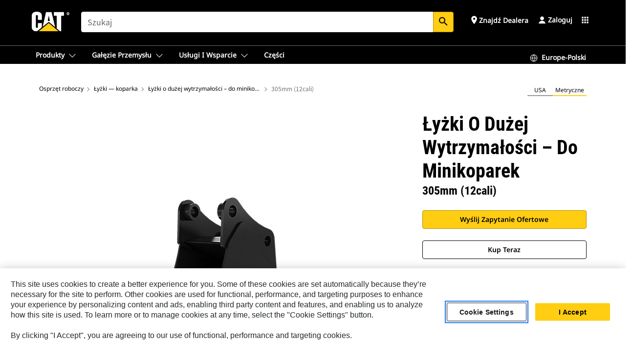

--- FILE ---
content_type: text/html; charset=UTF-8
request_url: https://www.cat.com/pl_PL/products/new/attachments/buckets-excavator/heavy-duty-buckets-mini-excavator/18082475.html
body_size: 67013
content:



<!DOCTYPE HTML>
<html lang="pl" xml:lang="pl">
    <head>
    <meta charset="UTF-8"/>
    <meta name="template" content="deg---product-landing-editable"/>
    

    
    
<link rel="stylesheet" href="/etc.clientlibs/deg/clientlibs/clientlib-dependencies.min.5d18fc177c2b9da2d8bc26f6a27fdd3a.css" type="text/css">
<script src="/etc.clientlibs/deg/clientlibs/clientlib-dependencies.min.a8d10506f792891a66041fb5ea0095aa.js"></script>





    
<link rel="stylesheet" href="/etc.clientlibs/deg/clientlibs/clientlib-base.min.078c2e96dcf30046ac47ad3f8680501f.css" type="text/css">








    
    
    

    

    
    
    

    

<!-- START Custom code-->


<!-- OneTrust Cookies Consent Notice start -->
<script id="otDomainScript" src="https://cdn.cookielaw.org/scripttemplates/otSDKStub.js" type="text/javascript" charset="UTF-8" data-domain-script="6b32398a-3e80-4329-b54b-c689861a9fe9"></script>
<script type="text/javascript">function OptanonWrapper() { }</script>
<!-- OneTrust Cookies Consent Notice end -->

<!-- OneTrust Cookies Check Start -->
<script>
	var otDomainScript = document.getElementById("otDomainScript").getAttribute("data-domain-script");

	if (otDomainScript.includes("-test")) {
		document.cookie = "OptanonConsent=;domain=.cat.com;path=/;expires=Thu, 01 Jan 1970 00:00:00 GMT";
		document.cookie = "OptanonAlertBoxClosed=;domain=.cat.com;path=/;expires=Thu, 01 Jan 1970 00:00:00 GMT";
		document.cookie = "OptanonConsent=;domain=.caterpillar.com;path=/;expires=Thu, 01 Jan 1970 00:00:00 GMT";
		document.cookie = "OptanonAlertBoxClosed=;domain=.caterpillar.com;path=/;expires=Thu, 01 Jan 1970 00:00:00 GMT";
		document.cookie = "OptanonConsent=;domain=.fgwilson.com;path=/;expires=Thu, 01 Jan 1970 00:00:00 GMT";
		document.cookie = "OptanonAlertBoxClosed=;domain=.fgwilson.com;path=/;expires=Thu, 01 Jan 1970 00:00:00 GMT";
		document.cookie = "OptanonConsent=;domain=.mak-catmarine.com;path=/;expires=Thu, 01 Jan 1970 00:00:00 GMT";
		document.cookie = "OptanonAlertBoxClosed=;domain=.mak-catmarine.com;path=/;expires=Thu, 01 Jan 1970 00:00:00 GMT";
		document.cookie = "OptanonConsent=;domain=.perkins.com;path=/;expires=Thu, 01 Jan 1970 00:00:00 GMT";
		document.cookie = "OptanonAlertBoxClosed=;domain=.perkins.com;path=/;expires=Thu, 01 Jan 1970 00:00:00 GMT";
		document.cookie = "OptanonConsent=;domain=.progressrail.com;path=/;expires=Thu, 01 Jan 1970 00:00:00 GMT";
		document.cookie = "OptanonAlertBoxClosed=;domain=.progressrail.com;path=/;expires=Thu, 01 Jan 1970 00:00:00 GMT";
		document.cookie = "OptanonConsent=;domain=.solarturbines.com;path=/;expires=Thu, 01 Jan 1970 00:00:00 GMT";
		document.cookie = "OptanonAlertBoxClosed=;domain=.solarturbines.com;path=/;expires=Thu, 01 Jan 1970 00:00:00 GMT";
		document.cookie = "OptanonConsent=;domain=.spmoilandgas.com;path=/;expires=Thu, 01 Jan 1970 00:00:00 GMT";
		document.cookie = "OptanonAlertBoxClosed=;domain=.spmoilandgas.com;path=/;expires=Thu, 01 Jan 1970 00:00:00 GMT";
		document.cookie = "OptanonConsent=;domain=.tangentenergy.com;path=/;expires=Thu, 01 Jan 1970 00:00:00 GMT";
		document.cookie = "OptanonAlertBoxClosed=;domain=.tangentenergy.com;path=/;expires=Thu, 01 Jan 1970 00:00:00 GMT";
		document.cookie = "OptanonConsent=;domain=.pecktech.com;path=/;expires=Thu, 01 Jan 1970 00:00:00 GMT";
		document.cookie = "OptanonAlertBoxClosed=;domain=.pecktech.com;path=/;expires=Thu, 01 Jan 1970 00:00:00 GMT";
		document.cookie = "OptanonConsent=;domain=.anchorcoupling.com;path=/;expires=Thu, 01 Jan 1970 00:00:00 GMT";
		document.cookie = "OptanonAlertBoxClosed=;domain=.anchorcoupling.com;path=/;expires=Thu, 01 Jan 1970 00:00:00 GMT";
		document.cookie = "OptanonConsent=;domain=.anchorfluidsystems.com;path=/;expires=Thu, 01 Jan 1970 00:00:00 GMT";
		document.cookie = "OptanonAlertBoxClosed=;domain=.anchorfluidsystems.com;path=/;expires=Thu, 01 Jan 1970 00:00:00 GMT";
		document.cookie = "OptanonConsent=;domain=.catrentalstore.com;path=/;expires=Thu, 01 Jan 1970 00:00:00 GMT";
		document.cookie = "OptanonAlertBoxClosed=;domain=.catrentalstore.com;path=/;expires=Thu, 01 Jan 1970 00:00:00 GMT";
		document.cookie = "OptanonConsent=;domain=.catdealer.com;path=/;expires=Thu, 01 Jan 1970 00:00:00 GMT";
		document.cookie = "OptanonAlertBoxClosed=;domain=.catdealer.com;path=/;expires=Thu, 01 Jan 1970 00:00:00 GMT";
	}
</script>
<!-- OneTrust Cookies Check End -->


<!-- ue2laempublishaserverp01 -->



		
<meta name="site_category" content="Produkty"/>
<meta http-equiv="X-UA-Compatible" content="IE=edge,chrome=1"/>

<script>
	var currentPage = "/content/catdotcom/pl_PL/products/new/attachments/buckets-excavator/heavy-duty-buckets-mini-excavator/18082475",isPerkins = 'false', isCatdotcom = 'false';
    window._cat_drl_loc_sev_url = "";
    window._cat_drl_loc_search_dist = "";
    window._cat_drl_loc_max_results = "";
	window._addPath_vanity = "";
	window.defaultUnitType = "metric";
		window._cat_drl_loc_app_id = "";
    window._cat_drl_loc_app_url = "";
    window._bing_key= "As3LWGxakhWXqIL6M3BBWFqEZn9J2XDgt9H9oCm1qcTxWnRV2wp_cityZM0UuOOf";	
    window._helios_dls_url = "api.cat.com";
    if(currentPage.indexOf("/content/wwwperkins") === 0){
    	isPerkins='true';
    }
	if (currentPage.indexOf("/content/catdotcom") === 0) {
    	isCatdotcom = 'true';
	} 
    var currentLocaleString = "pl_PL";
	Granite.I18n.setLocale(currentLocaleString);
</script>

<script>
    // Added method to fetch the cookie value (needed for Datalayer push on page load)
    function getCookieVal(name){
        var arr = null,
            reg = new RegExp('(^| )' + name + '=([^;]+)');
        if(arr = document.cookie.match(reg)){
            return unescape(arr[2]);
        } else {
            return null;
        }
    }

    var catRecId = '',
        loginId = '',
        userGAInfo = '';

	var dataLayer = window.dataLayer || [],
	  siteID = 'catDotCom' == "" ? null : 'catDotCom',
	  templateID = 'deg---product-landing-editable' == "" ? null : 'deg---product-landing-editable',
	  templateBase = 'deg' == "" ? null : 'deg',
	  adiBu = 'BCP' == "" ? null : 'BCP',
	  adiApp = '' == "" ? null : '',
	  adiInd = '' == "" ? null : '',
	  adiAud = '' == "" ? null : '',
	  adiAudgoal = '' == "" ? null : '',
	  adiPripgkpi = '' == "" ? null : '',
	  adiSecpgkpi = '' == "" ? null : '',
	  dealerCode = '' == "" ? null : '',
	  dealerName = '' == "" ? null : '',
	  lastPublishedDate = '2025-12-04T03:07:38.547-06:00' == "" ? null : '2025-12-04T03:07:38.547-06:00',
	  b2cDataLayerFlag = true,
	  campaignFlag = false;

	var favDealer = JSON.parse(localStorage.getItem("favorite_dealer"));
	var dealerId = null,
		dealerCode = null,
		dealerName = null,
		dealerLocationName = null;
	if(favDealer) {
		dealerId = favDealer.dealerId;
		dealerCode = favDealer.ecommerceDealerCode;
		dealerName = favDealer.dealerName;
		dealerLocationName = favDealer.dealerLocationName;
	}

	// Get the RecId, loginId and GAInfo from the cookie

		loginId = null != getCookieVal('CWSID') ? getCookieVal('CWSID') : '';
		catRecId = null != getCookieVal('RECID') ? getCookieVal('RECID') : '';

        dataLayer.push({
            'catRecId': catRecId,
            'loginId': loginId
        });

		includeGAInfoDatalayerValues();

	function includeGAInfoDatalayerValues(){
			if((typeof isPingAccessEnabledFlag !== 'undefined' && isPingAccessEnabledFlag) ||
			   (typeof isGAInfoEnabledFlag !== 'undefined' && isGAInfoEnabledFlag)) {

				userGAInfo = null != getCookieVal('GAInfo') ? JSON.parse(getCookieVal('GAInfo')) : '';

					dataLayer.push({
                        'affClass': userGAInfo.affClass,
                        'affCode': userGAInfo.affCode,
                        'affiliationOrgCode': userGAInfo.affiliationOrgCode,
                        'hem': userGAInfo.hem,
                    })
			}
	}
        var serial_code_url = new URL(window.location.href);
        var serial_code = serial_code_url.searchParams.get("serial_number");

        var isPdp = true;
		var isPcp = false;
		var isPfp = false;
		var isPsfp = false;

		if(isPfp || isPsfp){
        		adiBu = '';
			    adiBu = (!adiBu || adiBu === "null") ? null : adiBu;
                 } 

		var adiContTypeValue = null;

		if(isPdp || isPcp || isPfp || isPsfp){
			adiContTypeValue = "awareness | engagement | consideration | lead gen";
		} else {
			adiContTypeValue = '' == "" ? null : '';
		}

	dataLayer.push({
		'zipCode': sessionStorage.getItem('bcpZip'),
		'siteID': siteID,
        'dealerId' : dealerId,
        'dealerCode' : dealerCode,
        'dealerName' : dealerName,
        'dealerLocationName' : dealerLocationName,
		'templateID': templateID,
		'templateBase': templateBase,
		'adiBu'	: adiBu,
		'adiApp' : adiApp,
		'adiContType' : adiContTypeValue,
		'adiInd' : adiInd,
		'adiAud' : adiAud,
        'adiAudgoal' : adiAudgoal,
        'adiPripgkpi' : adiPripgkpi,
        'adiSecpgkpi' : adiSecpgkpi,
        'storeID' : dealerCode,
		'storeCode' : dealerCode,
		'storeName' : dealerName,
		'lastPubDate' : lastPublishedDate,
		'campaignFlag' : campaignFlag,
                'serialNumber' : serial_code
      	});
	if(b2cDataLayerFlag){
	    if(getCookieVal('li_aemgainfo')){
	        var aemgainfo = JSON.parse(getCookieVal('li_aemgainfo'));
	        var dataLayer = window.dataLayer || [];
	        dataLayer.push({
	            'event':'b2cloaded',
	            'companyID' : aemgainfo.companyID,
	            'hem' : aemgainfo.hem,
	            'loginID' : aemgainfo.loginID,
	            'catRecId' : aemgainfo.catRecId,
	            'affClass' : aemgainfo.affClass,
	            'affCode' : aemgainfo.affCode,
	            'b2cdealerCode' : aemgainfo.b2cdealerCode,
	            'topLvlOrgCode' : aemgainfo.topLvlOrgCode,
	            'b2cObjectID' : aemgainfo.b2cObjectID,
	            'b2cUserType' : aemgainfo.b2cUserType
	        })
	    }
	    else{
	    	document.cookie = 'li_aemgainfo = {"companyID":"","hem":"","loginID":"","catRecId":"","affClass":"","affCode":"","b2cdealerCode":"","topLvlOrgCode":"","b2cObjectID":"","b2cUserType":""}'+ '; path=/; Secure; SameSite=Lax';
	        var dataLayer = window.dataLayer || [];
	        dataLayer.push({
	            'event':'b2cloaded',
	            'companyID' : "",
	            'hem' : "",
	            'loginID' : "",
	            'catRecId' : "",
	            'affClass' : "",
	            'affCode' : "",
	            'b2cdealerCode' : "",
	            'topLvlOrgCode' : "",
	            'b2cObjectID' : "",
	            'b2cUserType' : ""
	        })
	    }
		
	}

</script>

<!-- Google Tag Manager -->
<script>(function(w,d,s,l,i){w[l]=w[l]||[];w[l].push({'gtm.start':
new Date().getTime(),event:'gtm.js'});var f=d.getElementsByTagName(s)[0],
j=d.createElement(s),dl=l!='dataLayer'?'&l='+l:'';j.async=true;j.src=
'//www.googletagmanager.com/gtm.js?id='+i+dl;f.parentNode.insertBefore(j,f);
})(window,document,'script','dataLayer','GTM-5JB4X4');</script>
<!-- End Google Tag Manager -->

<meta name="viewport" content="width=device-width, initial-scale=1.0"/>
<meta name="keywords" content="new, 305 mm (12 in), 60 L (2.1 ft3), Pin On, 45 mm (1.8 in)"/>
<meta name="twitter:card" content="summary_large_image"/>




<!-- Open Group tagging : Social network (OpenGraph) metatag values -->



<meta property="og:site_name" content="https://www.cat.com/pl_PL/products/new/attachments/buckets-excavator/heavy-duty-buckets-mini-excavator/18082475.html"/>



<!-- Page Tag list -->

	
		<meta name="product_line" content="Produkty^Osprzęt roboczy^Łyżki — koparka^Łyżki o dużej wytrzymałości – do minikoparek^305mm (12cali)"/>
    
		<meta name="acquisition_type" content="acquisition_type^new"/>
    

<!-- Blog Tag list -->

	
		<meta name="b_tags_product_line" content="Produkty^Osprzęt roboczy^Łyżki — koparka^Łyżki o dużej wytrzymałości – do minikoparek^305mm (12cali)"/>
    
		<meta name="b_tags_acquisition_type" content="acquisition_type^new"/>
    

<!-- Blog Tag list End -->

<!-- Published Date to metatag for blogCards -->



	<link rel="shortcut icon" type="image/vnd.microsoft.icon" href='/content/dam/favicons/Favicon.png'/>



	<link rel="apple-touch-icon-precomposed" sizes="57x57" href='/content/dam/favicons/catdotcomFavicon.png/_jcr_content/renditions/cq5dam.thumbnail.57.57.png'/>
	<link rel="apple-touch-icon-precomposed" sizes="72x72" href='/content/dam/favicons/catdotcomFavicon.png/_jcr_content/renditions/cq5dam.thumbnail.72.72.png'/>
	<link rel="apple-touch-icon-precomposed" sizes="114x114" href='/content/dam/favicons/catdotcomFavicon.png/_jcr_content/renditions/cq5dam.thumbnail.114.114.png'/>
	<link rel="apple-touch-icon-precomposed" sizes="144x144" href='/content/dam/favicons/catdotcomFavicon.png/_jcr_content/renditions/cq5dam.thumbnail.144.144.png'/>


<meta name="description" content="Łyżki o dużej wytrzymałości zostały zaprojektowane w celu zapewnienia maksymalnej wydajności i wartości przy szerokiej gamie zastosowań."/>




    
    

    
    
    
    



<title>305mm (12cali) Łyżki o dużej wytrzymałości – do minikoparek | Cat | Caterpillar</title>
<link rel="canonical" href='https://www.cat.com/pl_PL/products/new/attachments/buckets-excavator/heavy-duty-buckets-mini-excavator/18082475.html'/>
<!-- Global Editable Whitelabel CSS-->
<link rel="stylesheet" href="/content/catdotcom/pl_PL/_jcr_content.editable-whitelabel-v2.css"/>
</head>
    <body class="page basicpage auth" data-offset="84">
        
        
            

<!-- Google Tag Manager (noscript) -->
<noscript><iframe src="//www.googletagmanager.com/ns.html?id=GTM-5JB4X4" height="0" width="0" style="display:none;visibility:hidden"></iframe></noscript>
<!-- End Google Tag Manager (noscript) -->
            



            


<div class="root responsivegrid">


<div class="aem-Grid aem-Grid--12 aem-Grid--default--12 ">
    
    <div class="inheritedExperienceFragment experiencefragment aem-GridColumn aem-GridColumn--default--12">

    
    

    



<div class="xf-content-height">
    


<div class="aem-Grid aem-Grid--12 aem-Grid--default--12 ">
    
    <div class="cookie aem-GridColumn aem-GridColumn--default--12">








    
    
<link rel="stylesheet" href="/etc.clientlibs/deg/components/content/general/cookie/v3/cookie/clientlibs/site.min.52a649af8eb7e6a89c8e5056137c5aa5.css" type="text/css">



    
    
<script src="/etc.clientlibs/deg/components/content/general/cookie/v3/cookie/clientlibs/site.min.d6bb5a271a50721dc8913a051877eb51.js"></script>





<div class="ot-cookie-banner" style="display:none;">
    
        <input type="hidden" id="locale-page-publish" value="pl_PL"/>
    

    
</div></div>
<div class="header aem-GridColumn aem-GridColumn--default--12">

<!-- HTML  -->


<div class="skip-to-content">
  <a class="skip-to-content-link" href="#mainContent">Skip to main content</a>
</div>

<div class="skip-search-crawl d-print-none">
  <header class="mega--nav tfn header auth-track">
    
    
    
    
    
    
    
    
    
    <input type="hidden" id="exp-fragment-resource" data-azure-path="/content/catdotcom/pl_PL/products/new/attachments/buckets-excavator/heavy-duty-buckets-mini-excavator/18082475"/>
    <div style="display: none;" id="isDealer"></div>
    <div style="display: none;" id="dealerPage" data-dealerPage="/content/catdotcom/pl_PL/support/dealer-locator.html"></div>

    <div class="container container--mega-nav">
      <div class="row">
        <input hidden id="showSearch" value="true"/>
        <input hidden id="showAdvanceSearch" value="false"/>
        <div class="col header-container">
          
          



<a href="#" onclick="" class="menu-toggle" data-open-label="menu" data-close-label="close" aria-label="Menu" style="display: none;"><span></span></a>
<a href="/pl_PL.html" class="logo">
	<picture>
              <source media="(min-width: 1023px)" srcset="https://s7d2.scene7.com/is/image/Caterpillar/CM20160629-33279-63115?fmt= png-alpha"/>
              <img src="https://s7d2.scene7.com/is/image/Caterpillar/CM20160629-33279-63115?fmt=%20png-alpha" alt="CAT logo"/>
              <img class="logo--print" src="https://s7d2.scene7.com/is/image/Caterpillar/CM20160629-33279-63115?fmt=%20png-alpha" alt="CAT logo"/>
	</picture>
</a>


    


          
            
            
            
              <div class="search-wrap open header-middle">
                


	
	
    
<link rel="stylesheet" href="/etc.clientlibs/deg/components/structure/search/v2/search/clientlibs/site.min.040091e378d13312ca799339b87aea61.css" type="text/css">
<link rel="stylesheet" href="/etc.clientlibs/deg/components/structure/search/v1/search/clientlibs/site.min.7ea43d628062d274409239af092e2700.css" type="text/css">



	
	<form action="/pl_PL/search/search-results.html" class="search-inner search siteSearchForm" id="global_search" name="global_search" method="GET">
		<!-- <i class="material-icons" id="siteSearchForm_search_icon">search</i> -->
		<label for="searchInput" class="sr-only">Search</label>
		
		
			<input type="search" class="input-large search-input" id="searchInput" name="search" placeholder="Szukaj" autocomplete="off" onkeyup="newCatdotcomSearchAutoSuggestHeader(this, 'global_search');"/>
		
		

		<input type="hidden" name="pagePath" id="pagePath" value="/content/catdotcom/pl_PL/products/new/attachments/buckets-excavator/heavy-duty-buckets-mini-excavator/18082475"/>
		<input type="hidden" id="newSearchEnabled" value="true"/>

		
		<button type="submit" class="button button-primary button-sm global-search-btn" aria-label="Szukaj"><i class="material-icons" id="siteSearchForm_search_icon">search</i></button>
		<!-- <a href="#" onclick="" class="search-close">&#215;</a> -->
		<div id="global_searchsearchInputSuggBox" class="suggestionBox col-7 col-lg-10 col-md-8 col-sm-6 col-xs-6" style="display:none">
			
				<div class="suggestionBoxSearchHeader" style="display:none">
					<div class="suggestionBoxHeading">SUGEROWANE SŁOWA KLUCZOWE</div>
					<div id="SuggKeywordsHeader">
					</div>
				</div>
				<div class="suggestionBoxSearchHeader" style="display:none">
					<div class="suggestionBoxHeading">SUGEROWANE PRODUKTY</div>
					<div id="SuggProductsHeader">
					</div>
				</div>
				<div class="suggestionBoxSearchHeader" style="display:none">
					<div class="suggestionBoxHeading">SUGEROWANA ZAWARTOŚĆ</div>
					<div id="SuggCategoriesHeader">
					</div>
				</div>
			
			<!-- end existing aem autosuggest -->
		</div>
	</form>


    

              </div>
            
          
          <ul class="utility--links">
            
              <!-- <sly data-sly-test="true"> -->
                <!-- <a href="#" target="_blank" onclick=""
                  role="button" class="search-toggle search auth-track "
                  aria-label="Szukaj" id="utility_links_search">
                  <i class="material-icons" id="utility_links_search_icon" aria-hidden="true">search</i><span
                    class="utility_search">Search</span> -->

                <!-- </a> -->

                <!-- <div class="search-wrap open"> -->
                  <!-- <sly data-sly-resource="search" /> -->
                <!-- </div> -->
              <!-- </sly> -->
            </li>
            
            
              <a class="logged-in-mobile-icon my-account-loggedin-mobile myaccount-welcome" href="#" role="button" data-account-drawer="mega-accountlinks" aria-label="account" style="display: none;" data-toggle="modal" data-target="#my-account__modal--logged-in-mob">
                <i class="material-icons person" aria-hidden="true">person</i><i class="material-icons clear" style="display: none;" aria-hidden="true">clear</i>
              </a>
              <a class="logged-in-mobile-icon my-account-default my-account-default-mobile" href="#" role="button" data-account-drawer="mega-accountlinks-default" data-toggle="modal" data-target="#my-account__modal--default-mob">
                <i class="material-icons person" aria-hidden="true">person</i><i class="material-icons clear" style="display: none;" aria-hidden="true">clear</i>
              </a>
            

            
            
              
                <li class="utility--links__find-dealer findDealer auth-track">
                  <!-- link before dealer chosen -->
                   <a href="#" role="button" class="show-label" data-toggle="modal" data-target="#launch-this-modal-window12" id="utility_links_findDealer_place" style="">
                      <i class="material-icons" id="utility_links_findDealer_place_icon" aria-hidden="true">place</i><span>
                        Znajdź dealera
                        
                      </span>
                    </a> 
                   <!-- link after dealer chosen -->
                  <div class="drop--menu">
                    <a href="#" role="button" class="dropdown-button show-label dealer-info__show-abel" id="utility_links_dropdown_btn_place" style=""></a>
                    <ul class="menu--content" role="dialog" aria-modal="true" aria-labelledby="directionDialogTitle">
                      <li><a href="#" role="button" class="close">&#215;</a></li>
                      <li class="dealer--info">
                        <p id="directionDialogTitle" class="title" aria-level="3" role="heading" data-dealer-code=""></p>
                        <button type="button" aria-hidden="false" class="close" data-dismiss="modal" aria-label="Close">
                          <span aria-hidden="true">&times;</span>
                        </button> <!-- <p class="time">Open Till 5PM</p> -->
                        <hr aria-hidden="true"/>
                        <p class="dealer-address"></p> <a role="button" href="" class="cat-follow fav-dealer-direction" onclick="getFavDealerDirection(event,this);">Wskazówki</a> <a role="button" class="cat-follow fav-dealer-info-follow" href="#" data-toggle="modal" data-target="#launch-this-modal-window12">Dane dealera</a>
                        <hr/> <a class="button button-tertiary find-dealer-follow" role="button" href="#" data-toggle="modal" data-target="#launch-this-modal-window12">Znajdź innego dealera</a>
                      </li>
                    </ul>
                  </div>
                </li>
              
            

            


            
            

    
    

    <!-- My Account - Default -->
    

    <!-- Default - Desktop view -->
    
        <li class="utility--links__dropdown my-account-default my-account-default-desktop utility--links__account" data-b2c-version="true">
            <div class="drop--menu">
                <a href="#" class="newAccount" role="button" data-toggle="modal" data-target="#my-account__modal-default" aria-label="Zaloguj">
                    <div class="account-header-section">
                        <svg class="my-account-icon" xmlns="http://www.w3.org/2000/svg" width="16" height="16" viewBox="0 0 16 16" fill="none">
                            <path d="M8.00008 0.736694C5.85629 0.736694 4.11841 2.47458 4.11841 4.61836C4.11841 6.76215 5.85629 8.50003 8.00008 8.50003C10.1439 8.50003 11.8817 6.76215 11.8817 4.61836C11.8817 2.47458 10.1439 0.736694 8.00008 0.736694Z" fill="currentColor"/>
                            <path d="M7.99995 9.57263C6.46353 9.57263 4.9668 10.0605 3.72555 10.966C2.48429 11.8715 1.56264 13.1477 1.09347 14.6107C1.04469 14.7628 1.07151 14.9291 1.16564 15.0581C1.25976 15.1871 1.40987 15.2634 1.56958 15.2634H14.4303C14.59 15.2634 14.7401 15.1871 14.8343 15.0581C14.9284 14.9291 14.9552 14.7628 14.9064 14.6107C14.4373 13.1477 13.5156 11.8715 12.2744 10.966C11.0331 10.0605 9.53637 9.57263 7.99995 9.57263Z" fill="currentColor"/>
                        </svg>
                        <span class="account-name"><div>Zaloguj</div></span>
                    </div>
                </a>
                <!-- Default Modal - Desktop view -->
                <div class="modal fade auth small full-inner my-account__modal" id="my-account__modal-default" tabindex="-1" role="dialog" aria-labelledby="my-account Modal" aria-hidden="true">
                    <div class="modal-dialog my-account__content">
                        <div class="modal-content">
                            <div class="modal-header my-account__header">
                                <span class="modal-title my-account__title" id="my-account">Konto</span>
                                <button type="button" class="close my-account__close-btn" data-dismiss="modal" aria-label="Close">
				 <span class="my-account__closeIcon"><svg xmlns="http://www.w3.org/2000/svg" width="32" height="32" viewBox="0 0 32 32" fill="none">
								<path d="M21.185 11.5317C21.3829 11.3338 21.3829 11.013 21.185 10.8151C20.9872 10.6173 20.6664 10.6173 20.4685 10.8151L16.0001 15.2836L11.5317 10.8151C11.3338 10.6173 11.013 10.6173 10.8151 10.8151C10.6173 11.013 10.6173 11.3338 10.8151 11.5317L15.2836 16.0001L10.8151 20.4685C10.6173 20.6664 10.6173 20.9872 10.8151 21.185C11.013 21.3829 11.3338 21.3829 11.5317 21.185L16.0001 16.7166L20.4685 21.185C20.6664 21.3829 20.9872 21.3829 21.185 21.185C21.3829 20.9872 21.3829 20.6664 21.185 20.4685L16.7166 16.0001L21.185 11.5317Z" fill="#3F3F3F"/>
							 </svg></span>
                                </button>
                            </div>
                            <div class="modal-body my-account__body">
                                <div class="my-account-buttons">
                                    <a href="/pl_PL/account/login.html" class="button button-primary header-buttons" role="button" aria-label="Sign In to your account">
                                        Zaloguj
                                    </a>
                                    <a href="/pl_PL/account/register.html" class="button button-secondary header-buttons" role="button" aria-label="Create account">
                                         Utwórz konto
                                    </a>
                                </div>
                                <div class="my-account-section">
                                    <p><b>Jedno konto. Dla całej oferty Cat.</b></p>
<p>Za pomocą swojego konta Caterpillar możesz się logować w różnych oferowanych przez nas usługach i aplikacjach. Kupuj przez Internet części i maszyny, zarządzaj flotą, używaj aplikacji komórkowych itd.</p>

                                </div>
                                <hr class='links-separator'/>
                                
                            </div>
                            <div class="modal-footer my-account__footer">
                                <div class="modal-footer__full-width-container">
                                    <button class="button button-tertiary" type="button" data-dismiss="modal" aria-label="Close">Close
                                    </button>
                                </div>
                            </div>
                        </div>
                    </div>
                </div>
            </div>
        </li>
    

    <!-- My Account - LoggedIn -->
    

    <!-- LoggedIn - Desktop view -->
    
        <li class="utility--links__dropdown my-account-loggedin utility--links__account" style="display: none;">
            <div class="drop--menu">
                <a href="#" class="newAccount" role="button" data-toggle="modal" data-target="#my-account__modal--logged-in">
                    <div class="account-header-section">
                        <svg class="my-account-icon" xmlns="http://www.w3.org/2000/svg" width="16" height="16" viewBox="0 0 16 16" fill="none">
                            <path d="M8.00008 0.736694C5.85629 0.736694 4.11841 2.47458 4.11841 4.61836C4.11841 6.76215 5.85629 8.50003 8.00008 8.50003C10.1439 8.50003 11.8817 6.76215 11.8817 4.61836C11.8817 2.47458 10.1439 0.736694 8.00008 0.736694Z" fill="currentColor"/>
                            <path d="M7.99995 9.57263C6.46353 9.57263 4.9668 10.0605 3.72555 10.966C2.48429 11.8715 1.56264 13.1477 1.09347 14.6107C1.04469 14.7628 1.07151 14.9291 1.16564 15.0581C1.25976 15.1871 1.40987 15.2634 1.56958 15.2634H14.4303C14.59 15.2634 14.7401 15.1871 14.8343 15.0581C14.9284 14.9291 14.9552 14.7628 14.9064 14.6107C14.4373 13.1477 13.5156 11.8715 12.2744 10.966C11.0331 10.0605 9.53637 9.57263 7.99995 9.57263Z" fill="currentColor"/>
                        </svg>
                        <span class="account-name myaccount-welcome"></span>
                    </div>
                </a>
                <!-- LoggedIn Modal - Desktop view -->
                <div class="modal fade auth small full-inner my-account__modal" id="my-account__modal--logged-in" tabindex="-1" role="dialog" aria-labelledby="my-account Modal" aria-hidden="true">
                    <div class="modal-dialog my-account__content">
                        <div class="modal-content">
                            <div class="modal-header my-account__header">
                                <span class="modal-title my-account__title" id="my-account"></span>
                                <button type="button" class="close my-account__close-btn" data-dismiss="modal" aria-label="Close">
                                    <svg xmlns="http://www.w3.org/2000/svg" width="32" height="32" viewBox="0 0 32 32" fill="none">
                                        <path d="M21.185 11.5317C21.3829 11.3338 21.3829 11.013 21.185 10.8151C20.9872 10.6173 20.6664 10.6173 20.4685 10.8151L16.0001 15.2836L11.5317 10.8151C11.3338 10.6173 11.013 10.6173 10.8151 10.8151C10.6173 11.013 10.6173 11.3338 10.8151 11.5317L15.2836 16.0001L10.8151 20.4685C10.6173 20.6664 10.6173 20.9872 10.8151 21.185C11.013 21.3829 11.3338 21.3829 11.5317 21.185L16.0001 16.7166L20.4685 21.185C20.6664 21.3829 20.9872 21.3829 21.185 21.185C21.3829 20.9872 21.3829 20.6664 21.185 20.4685L16.7166 16.0001L21.185 11.5317Z" fill="#3F3F3F"/>
                                    </svg>
                                </button>
                            </div>
                            <div class="modal-body my-account__body">
                                <div class="account-dashboard-section">
                                    <div class="account-dashboard-header-section tertiary-nav-links-container">
                                        <ul class="account-section-links tertiary-nav-links-list">
                                            <li>
                                                <a href="/pl_PL/account/myaccount/account-information.html" class="account-dashboard-section-links-li tertiary-nav-link">
                                                    Informacje o koncie
                                                </a>
                                            </li>
                                        </ul>
<ul class="account-section-links tertiary-nav-links-list">
                                            <li>
                                                <a href="/pl_PL/account/myaccount/site-settings.html" class="account-dashboard-section-links-li tertiary-nav-link">
                                                    Ustawienia witryny
                                                </a>
                                            </li>
                                        </ul>
<ul class="account-section-links tertiary-nav-links-list">
                                            <li>
                                                <a href="/pl_PL/account/myaccount/security.html" class="account-dashboard-section-links-li tertiary-nav-link">
                                                    Bezpieczeństwo
                                                </a>
                                            </li>
                                        </ul>

                                        <div class="my-account__signout">
                                            <a href="/pl_PL.html" class="account-signout">Wyloguj</a>
                                        </div>
                                    </div>
                                </div>
                                <hr class='links-separator'/>
                                
                            </div>
                            <div class="modal-footer my-account__footer">
                                <div class="modal-footer__full-width-container">
                                    <button class="button button-tertiary" type="button" data-dismiss="modal" aria-label="Close">Close
                                    </button>
                                </div>
                            </div>
                        </div>
                    </div>
                </div>
            </div>
        </li>
    

            
            
            
            



	<div class="tfn floating-system-notification">
		
		<!-- same example as above but showing a single component system message success -->
		<div class="container" id="floating-success-notification">
			<div class="system-notification-holder">
				<div class="notification-message success">
					<div class="icon-holder">
						<i class="material-icons" id="floating-success-material-icon" aria-hidden="true"></i>
					</div>
					<div class="content-holder">
						<a tabindex="0" onclick="" class="close" aria-label="close notification"><i class="material-icons">close</i></a>
						<p class="title" id="floating-success-message-title"></p>
						<p class="info" id="floating-success-message"></p>
						<div class="action-holder">
							<a href="" class="action action-close">OK</a>
						</div>
					</div>
				</div>
			</div>
		</div>
		
		
			<div class="tfn unit-metric-notification hide" id="b2cErrorNotif">
				<div class="container">
					<div class="unit-metric-notification-holder">
						<div class="notification-message error visible">
							<div class="icon-holder">
								<i class="material-icons" aria-hidden="true">warning</i>
							</div>
							<div class="content-holder">
								<a tabindex="0" onclick="" class="close" aria-label="close notification"><i class="material-icons">close</i></a>
								<p class="info"></p>
							</div>
						</div>
					</div>
				</div>
			</div>
		
	</div>


    




    
<script src="/etc.clientlibs/deg/components/structure/systemNotifications/v2/systemNotifications/clientlibs/site.min.22dcd70176acc76915ecea61df23ab0b.js"></script>



            
            
            

              

            
    
	
	
	
		<li class="utility--links__sites waffle waffle-desktop">
			<div class="drop-menu">
				<a href="#" role="button" class="dropdown-button" id="utility_links_sites_apps" aria-label="Cat Applications Menu" data-toggle="modal" data-target="#mega-waffle__modal">
					<i class="material-icons" id="utility_links_sites_apps_icon" aria-hidden="true">apps</i>
				</a>
			</div>
		</li>
	
	
	<div class="modal fade auth small waffle__modal" id="mega-waffle__modal" role="dialog" aria-modal="true" aria-labelledby="waffleModalTitle" style="display: none;" tabindex="-1">
		<div class="modal-dialog waffle__content" role="document">
			<div class="modal-content">
				<!-- Header -->
				<div class="modal-header waffle__header">
					<h2 class="modal-title" id="waffleModalTitle" tabindex="-1">Aplikacje Cat</h2>
					<button type="button" class="close waffle__closebtn" data-dismiss="modal" aria-label="close">
                        <span class="waffle__closeIcon" aria-hidden="true">
                            <svg xmlns="http://www.w3.org/2000/svg" width="16" height="16" viewBox="0 0 16 16" fill="none">
                                <path d="M13.1848 3.53141C13.3826 3.33355 13.3826 3.01276 13.1848 2.8149C12.9869 2.61704 12.6661 2.61704 12.4683 2.8149L7.99984 7.28333L3.53141 2.8149C3.33355 2.61704 3.01276 2.61704 2.8149 2.8149C2.61704 3.01276 2.61704 3.33355 2.8149 3.53141L7.28333 7.99984L2.8149 12.4683C2.61704 12.6661 2.61704 12.9869 2.8149 13.1848C3.01276 13.3826 3.33355 13.3826 3.53141 13.1848L7.99984 8.71635L12.4683 13.1848C12.6661 13.3826 12.9869 13.3826 13.1848 13.1848C13.3826 12.9869 13.3826 12.6661 13.1848 12.4683L8.71635 7.99984L13.1848 3.53141Z" fill="#3F3F3F"/>
                            </svg>
                        </span>
					</button>
				</div>
				<!-- Body -->
				<ul class="modal-body menu--content waffle__body" aria-hidden="true">
					<li class="waffle-item__block" role="none">
						<a href="https://www.cat.com/pl_PL.html" target="_blank">
							<div class="waffle-item__image">
								<img class="waffle-item__icon" src="https://s7d2.scene7.com/is/content/Caterpillar/CM20250912-bcc21-56906" alt="Eksploruj produkty icon"/>
							</div>
							<div class="waffle-item__content">
								
									<h2 class="waffle-item__heading">Eksploruj produkty</h2>
								
								
									<p class="waffle-item__description">Zobacz wszystkie produkty na Cat.com</p>
								
								
									<p class="waffle-item__link" aria-hidden="true">https://www.cat.com/pl_PL.html</p>
								
							</div>
						</a>
					</li>
				
					<li class="waffle-item__block" role="none">
						<a href="https://shop.cat.com/ShopLandingPageView?storeId=11751&langId=-22" target="_blank">
							<div class="waffle-item__image">
								<img class="waffle-item__icon" src="https://s7d2.scene7.com/is/content/Caterpillar/CM20250912-aae1e-35ff1" alt="Kup przez Internet icon"/>
							</div>
							<div class="waffle-item__content">
								
									<h2 class="waffle-item__heading">Kup przez Internet</h2>
								
								
									<p class="waffle-item__description">Kupuj produkty i nie tylko w naszej rodzinie sklepów internetowych</p>
								
								
									<p class="waffle-item__link" aria-hidden="true">https://shop.cat.com/ShopLandingPageView?storeId=11751&amp;langId=-22</p>
								
							</div>
						</a>
					</li>
				
					<li class="waffle-item__block" role="none">
						<a href="https://catused.cat.com/pl/" target="_blank">
							<div class="waffle-item__image">
								<img class="waffle-item__icon" src="https://s7d2.scene7.com/is/content/Caterpillar/CM20250912-11eaf-be440" alt="Znajdź używane produkty icon"/>
							</div>
							<div class="waffle-item__content">
								
									<h2 class="waffle-item__heading">Znajdź używane produkty</h2>
								
								
									<p class="waffle-item__description">Znajdź i kup certyfikowane produkty używane</p>
								
								
									<p class="waffle-item__link" aria-hidden="true">https://catused.cat.com/pl/</p>
								
							</div>
						</a>
					</li>
				
					<li class="waffle-item__block" role="none">
						<a href="https://rent.cat.com" target="_blank">
							<div class="waffle-item__image">
								<img class="waffle-item__icon" src="https://s7d2.scene7.com/is/content/Caterpillar/CM20250912-146a3-46063" alt="Wynajmij produkty icon"/>
							</div>
							<div class="waffle-item__content">
								
									<h2 class="waffle-item__heading">Wynajmij produkty</h2>
								
								
									<p class="waffle-item__description">Znajdź sprzęt do wynajęcia u najbliższego dealera</p>
								
								
									<p class="waffle-item__link" aria-hidden="true">https://rent.cat.com</p>
								
							</div>
						</a>
					</li>
				
					<li class="waffle-item__block" role="none">
						<a href="https://vl.cat.com/visionlink?ui_locales=pl-PL" target="_blank">
							<div class="waffle-item__image">
								<img class="waffle-item__icon" src="https://s7d2.scene7.com/is/content/Caterpillar/CM20250912-fb978-598c9" alt="Zarządzaj moim sprzętem icon"/>
							</div>
							<div class="waffle-item__content">
								
									<h2 class="waffle-item__heading">Zarządzaj moim sprzętem</h2>
								
								
									<p class="waffle-item__description">Zarządzaj flotą w systemie VisonLink</p>
								
								
									<p class="waffle-item__link" aria-hidden="true">https://vl.cat.com/visionlink?ui_locales=pl-PL</p>
								
							</div>
						</a>
					</li>
				
					<li class="waffle-item__block" role="none">
						<a href="https://www.cat.com/pl_PL/support/financing-protection.html" target="_blank">
							<div class="waffle-item__image">
								<img class="waffle-item__icon" src="https://s7d2.scene7.com/is/content/Caterpillar/CM20250912-134cb-c7f55" alt="Wyświetl rozwiązania finansowe icon"/>
							</div>
							<div class="waffle-item__content">
								
									<h2 class="waffle-item__heading">Wyświetl rozwiązania finansowe</h2>
								
								
									<p class="waffle-item__description">Zapoznaj się z opcjami finansowania oferowanymi przez Cat Financials</p>
								
								
									<p class="waffle-item__link" aria-hidden="true">https://www.cat.com/pl_PL/support/financing-protection.html</p>
								
							</div>
						</a>
					</li>
				</ul>
				<!-- Footer -->
				<div class="modal-footer waffle__footer">
					<div class="modal-footer__full-width-container">
						<button class="button button-tertiary" type="button" data-dismiss="modal" aria-label="Close">
							Close
						</button>
					</div>
				</div>
			</div>
		</div>
	</div>


  
          </ul>

        </div>
      </div>
    </div>
    
    <div class="container-fluid border"> </div>

    <div class="container container--mega-nav">
      
        <div class="row">
          <div class="col">
            <ul class="header-links">
            <li>
              <!-- <a href="#" target="_blank" onclick="" role="button" class="search-toggle search auth-track " aria-label="Szukaj" id="utility_links_search">
                   <i class="material-icons" id="utility_links_search_icon" aria-hidden="true">search</i><span class="utility_search">Search</span>
                 </a> -->
              <div class="search-wrap-mobile open">
                


	
	
    



	
	<form action="/pl_PL/search/search-results.html" class="search-inner search siteSearchForm" id="global_search" name="global_search" method="GET">
		<!-- <i class="material-icons" id="siteSearchForm_search_icon">search</i> -->
		<label for="searchInput" class="sr-only">Search</label>
		
		
			<input type="search" class="input-large search-input" id="searchInput" name="search" placeholder="Szukaj" autocomplete="off" onkeyup="newCatdotcomSearchAutoSuggestHeader(this, 'global_search');"/>
		
		

		<input type="hidden" name="pagePath" id="pagePath" value="/content/catdotcom/pl_PL/products/new/attachments/buckets-excavator/heavy-duty-buckets-mini-excavator/18082475"/>
		<input type="hidden" id="newSearchEnabled" value="true"/>

		
		<button type="submit" class="button button-primary button-sm global-search-btn" aria-label="Szukaj"><i class="material-icons" id="siteSearchForm_search_icon">search</i></button>
		<!-- <a href="#" onclick="" class="search-close">&#215;</a> -->
		<div id="global_searchsearchInputSuggBox" class="suggestionBox col-7 col-lg-10 col-md-8 col-sm-6 col-xs-6" style="display:none">
			
				<div class="suggestionBoxSearchHeader" style="display:none">
					<div class="suggestionBoxHeading">SUGEROWANE SŁOWA KLUCZOWE</div>
					<div id="SuggKeywordsHeader">
					</div>
				</div>
				<div class="suggestionBoxSearchHeader" style="display:none">
					<div class="suggestionBoxHeading">SUGEROWANE PRODUKTY</div>
					<div id="SuggProductsHeader">
					</div>
				</div>
				<div class="suggestionBoxSearchHeader" style="display:none">
					<div class="suggestionBoxHeading">SUGEROWANA ZAWARTOŚĆ</div>
					<div id="SuggCategoriesHeader">
					</div>
				</div>
			
			<!-- end existing aem autosuggest -->
		</div>
	</form>


    

                <!-- <sly data-sly-resource="search.mobile.default" /> -->
              </div>

            </li>
            </ul>
      

          

    
    

    <!-- My Account - Default -->
    
        <!-- Default Modal - Mobile view -->
        <div class="modal fade auth small full-inner my-account__modal" id="my-account__modal--default-mob" tabindex="-1" role="dialog" aria-labelledby="my-account Modal" aria-hidden="true">
            <div class="modal-dialog my-account__content">
                <div class="modal-content">
                    <div class="modal-header my-account__header">
                        <span class="modal-title my-account__title" id="my-account">Konto</span>
                        <button type="button" class="close my-account__close-btn" data-dismiss="modal" aria-label="Close">
								<span class="my-account__closeIcon"><svg xmlns="http://www.w3.org/2000/svg" width="32" height="32" viewBox="0 0 32 32" fill="none">
								<path d="M21.185 11.5317C21.3829 11.3338 21.3829 11.013 21.185 10.8151C20.9872 10.6173 20.6664 10.6173 20.4685 10.8151L16.0001 15.2836L11.5317 10.8151C11.3338 10.6173 11.013 10.6173 10.8151 10.8151C10.6173 11.013 10.6173 11.3338 10.8151 11.5317L15.2836 16.0001L10.8151 20.4685C10.6173 20.6664 10.6173 20.9872 10.8151 21.185C11.013 21.3829 11.3338 21.3829 11.5317 21.185L16.0001 16.7166L20.4685 21.185C20.6664 21.3829 20.9872 21.3829 21.185 21.185C21.3829 20.9872 21.3829 20.6664 21.185 20.4685L16.7166 16.0001L21.185 11.5317Z" fill="#3F3F3F"/>
							 </svg></span>
                        </button>
                    </div>
                    <div class="modal-body my-account__body">
                        <div class="my-account-buttons">
                            <a href="/pl_PL/account/login.html" class="button button-primary header-buttons" role="button" aria-label="Sign In to your account">
                                Zaloguj
                            </a>
                            <a href="/pl_PL/account/register.html" class="button button-secondary header-buttons" role="button" aria-label="Create account">
                                 Utwórz konto
                            </a>
                        </div>
                        <div class="my-account-section">
                            <p><b>Jedno konto. Dla całej oferty Cat.</b></p>
<p>Za pomocą swojego konta Caterpillar możesz się logować w różnych oferowanych przez nas usługach i aplikacjach. Kupuj przez Internet części i maszyny, zarządzaj flotą, używaj aplikacji komórkowych itd.</p>

                        </div>
                        <hr class='links-separator'/>
                        
                    </div>
                    <div class="modal-footer my-account__footer">
                        <div class="modal-footer__full-width-container">
                            <button class="button button-tertiary" type="button" data-dismiss="modal" aria-label="Close">Close
                            </button>
                        </div>
                    </div>
                </div>
            </div>
        </div>
    

    <!-- Default - Desktop view -->
    

    <!-- My Account - LoggedIn -->
    
        <!-- LoggedIn person icon (this will be displayed for mobile only with Css) -->
        <!-- LoggedIn Modal - Mobile view -->
        <div class="modal fade auth small full-inner my-account__modal" id="my-account__modal--logged-in-mob" tabindex="-1" role="dialog" aria-labelledby="my-account Modal" aria-hidden="true">
            <div class="modal-dialog my-account__content">
                <div class="modal-content">
                    <div class="modal-header my-account__header">
                        <span class="modal-title my-account__title" id="my-account"></span>
                        <button type="button" class="close my-account__close-btn" data-dismiss="modal" aria-label="Close">
                            <svg xmlns="http://www.w3.org/2000/svg" width="32" height="32" viewBox="0 0 32 32" fill="none">
                                <path d="M21.185 11.5317C21.3829 11.3338 21.3829 11.013 21.185 10.8151C20.9872 10.6173 20.6664 10.6173 20.4685 10.8151L16.0001 15.2836L11.5317 10.8151C11.3338 10.6173 11.013 10.6173 10.8151 10.8151C10.6173 11.013 10.6173 11.3338 10.8151 11.5317L15.2836 16.0001L10.8151 20.4685C10.6173 20.6664 10.6173 20.9872 10.8151 21.185C11.013 21.3829 11.3338 21.3829 11.5317 21.185L16.0001 16.7166L20.4685 21.185C20.6664 21.3829 20.9872 21.3829 21.185 21.185C21.3829 20.9872 21.3829 20.6664 21.185 20.4685L16.7166 16.0001L21.185 11.5317Z" fill="#3F3F3F"/>
                            </svg>
                        </button>
                    </div>
                    <div class="modal-body my-account__body">
                        <div class="account-dashboard-section">
                            <div class="account-dashboard-header-section tertiary-nav-links-container">
                                <ul class="account-section-links tertiary-nav-links-list">
                                    <li>
                                        <a href="/pl_PL/account/myaccount/account-information.html" class="account-dashboard-section-links-li tertiary-nav-link">
                                            Informacje o koncie
                                        </a>
                                    </li>
                                </ul>
<ul class="account-section-links tertiary-nav-links-list">
                                    <li>
                                        <a href="/pl_PL/account/myaccount/site-settings.html" class="account-dashboard-section-links-li tertiary-nav-link">
                                            Ustawienia witryny
                                        </a>
                                    </li>
                                </ul>
<ul class="account-section-links tertiary-nav-links-list">
                                    <li>
                                        <a href="/pl_PL/account/myaccount/security.html" class="account-dashboard-section-links-li tertiary-nav-link">
                                            Bezpieczeństwo
                                        </a>
                                    </li>
                                </ul>

                                <div class="my-account__signout">
                                    <a href="/pl_PL.html" class="account-signout">Wyloguj</a>
                                </div>
                            </div>
                        </div>
                        <hr class='links-separator'/>
                        
                    </div>
                    <div class="modal-footer my-account__footer">
                        <div class="modal-footer__full-width-container">
                            <button class="button button-tertiary" type="button" data-dismiss="modal" aria-label="Close">Close
                            </button>
                        </div>
                    </div>
                </div>
            </div>
        </div>
    

    <!-- LoggedIn - Desktop view -->
    



            <div class="mega-mobile  ">
            <nav class="top--nav left-subNavbar__desktop">
              <!-- setting class 'active' enables underline -->
              <ul class="header-links  sub-menu__list">
                <li>
                  
                  <a href="javascript:void(0)" role="button" class="toplink mobile-drawer" data-mega-drawer="mega-products">
                    <span class="toplink__menuItem">Produkty</span>
                    <span class="chevron chevron-right__icon" aria-label="Rozwiń">
                      <svg xmlns="http://www.w3.org/2000/svg" width="16" height="16" viewBox="0 0 16 16" fill="currentColor" class="svg-chevron">
                        <path fill-rule="evenodd" clip-rule="evenodd" d="M1.54977 4.69125C1.74503 4.49598 2.06161 4.49598 2.25687 4.69125L7.99999 10.4344L13.7431 4.69125C13.9384 4.49598 14.2549 4.49598 14.4502 4.69125C14.6455 4.88651 14.6455 5.20309 14.4502 5.39835L8.68639 11.1622C8.5988 11.2537 8.49378 11.3267 8.37749 11.3771C8.25832 11.4287 8.12985 11.4553 7.99999 11.4553C7.87013 11.4553 7.74165 11.4287 7.62249 11.3771C7.50619 11.3267 7.40117 11.2537 7.31358 11.1622L1.54977 5.39835C1.3545 5.20309 1.3545 4.88651 1.54977 4.69125Z" fill="currentColor"/>
                      </svg>
                    </span>
                  </a>
                  <!-- Header Sub Desktop view -->
                  <div class="mega-drawer mega-submenu__desktop" id="mega-products">
                    <div class="inner">
                      <div class="container">
                        <div class="row">
                          <div class="col-lg-12 col-md-12 mobile--links">
                            <!-- Desktop dropdown navigation tab -->
                            <div class="tabs tabs-vertical">
                              <!-- TAB BUTTONS -->
                              <div role="tablist" aria-labelledby="tablist-1" class="header-tab__container header-tab__col">
                                <button id="products-equipment-tab" type="button" role="tab" aria-selected aria-controls="mega-products-equipment" tabindex="0" class="nav__tab">
                                  <span class="focus">Maszyny</span>
                                </button>
<button id="products-power-systems-tab" type="button" role="tab" aria-controls="mega-products-power-systems" tabindex="-1" class="nav__tab">
                                  <span class="focus">Systemy zasilania</span>
                                </button>
<button id="products-attachments-tab" type="button" role="tab" aria-controls="mega-products-attachments" tabindex="-1" class="nav__tab">
                                  <span class="focus">Osprzęt roboczy</span>
                                </button>
<button id="products-parts-tab" type="button" role="tab" aria-controls="mega-products-parts" tabindex="-1" class="nav__tab">
                                  <span class="focus">Części</span>
                                </button>

                              </div>
                  
                              <!-- TAB CONTENT -->
                              <div class="header-tab__content">
                                <div id="mega-products-equipment" role="tabpanel" tabindex="0" aria-labelledby="products-equipment-tab" class="desktop-drawer ">
                                  <div class="mega__content">
                                    <div class="row">
                                      <!-- Tab menu items -->
                                      <div class=" 
                                                         
                                                        col-lg-9">
                  
                                        <ul class="link--cols  
                                                           
                                                          three">
                                          <li><a href="/pl_PL/products/new/equipment.html">Wszystkie
 Maszyny</a></li>
                                          <li>
                                            <a href="/pl_PL/products/new/equipment/pipelayers.html">Dźwigi boczne do układania rur</a>
                                          </li>
<li>
                                            <a href="/pl_PL/products/new/equipment/cold-planers.html">Frezarki do nawierzchni</a>
                                          </li>
<li>
                                            <a href="/pl_PL/products/new/equipment/excavators.html">Koparki</a>
                                          </li>
<li>
                                            <a href="/pl_PL/products/new/equipment/material-handlers.html">Koparki do prac przeładunkowych</a>
                                          </li>
<li>
                                            <a href="/pl_PL/products/new/equipment/electric-rope-shovels.html">Koparki linowe z napędem elektrycznym</a>
                                          </li>
<li>
                                            <a href="/pl_PL/products/new/equipment/draglines.html">Koparki zgarniakowe</a>
                                          </li>
<li>
                                            <a href="/pl_PL/products/new/equipment/backhoe-loaders.html">Koparko-ładowarki</a>
                                          </li>
<li>
                                            <a href="/pl_PL/products/new/equipment/track-loaders.html">Ładowarki gąsienicowe</a>
                                          </li>
<li>
                                            <a href="/pl_PL/products/new/equipment/wheel-loaders.html">Ładowarki kołowe</a>
                                          </li>
<li>
                                            <a href="/pl_PL/products/new/equipment/skid-steer-and-compact-track-loaders.html">Ładowarki o sterowaniu burtowym i kompaktowe ładowarki gąsienicowe</a>
                                          </li>
<li>
                                            <a href="/pl_PL/products/new/equipment/road-reclaimers.html">Maszyny do regeneracji nawierzchni</a>
                                          </li>
<li>
                                            <a href="/pl_PL/products/new/equipment/underground-hard-rock.html">Prace pod ziemią — twarda skała</a>
                                          </li>
<li>
                                            <a href="/pl_PL/products/new/equipment/hydraulic-mining-shovels.html">Przedsiębierna koparka górnicza</a>
                                          </li>
<li>
                                            <a href="/pl_PL/products/new/equipment/asphalt-pavers.html">Rozściełacze do asfaltu</a>
                                          </li>
<li>
                                            <a href="/pl_PL/products/new/equipment/motor-graders.html">Równiarki samobieżne</a>
                                          </li>
<li>
                                            <a href="/pl_PL/products/new/equipment/dozers.html">Spycharki</a>
                                          </li>
<li>
                                            <a href="/pl_PL/products/new/equipment/compactors.html">Walce</a>
                                          </li>
<li>
                                            <a href="/pl_PL/products/new/equipment/drills.html">Wiertnice</a>
                                          </li>
<li>
                                            <a href="/pl_PL/products/new/equipment/articulated-trucks.html">Wozidła przegubowe</a>
                                          </li>
<li>
                                            <a href="/pl_PL/products/new/equipment/off-highway-trucks.html">Wozidła technologiczne</a>
                                          </li>
<li>
                                            <a href="/pl_PL/products/new/equipment/wheel-tractor-scrapers.html">Zgarniarki kołowe</a>
                                          </li>

                                        </ul>
                                      </div>
                                      <!-- Right rail col -->
                                      <div class="col-lg-3">
                                        <ul class="link--cols one">
                                          <li>
                                            <a href="/pl_PL/products/used.html">
                                              Sprzęt używany
                                              
                                            </a>
                                          </li>
<li>
                                            <a href="/pl_PL/products/rental/rental-equipment.html">
                                              Wynajem maszyn — CatRentalStore.com
                                              
                                            </a>
                                          </li>
<li>
                                            <a href="/pl_PL/products/new/technology.html">
                                              Technologie
                                              
                                            </a>
                                          </li>

                                        </ul>
                                      </div>
                                    </div>
                                  </div>
                                </div>
                              
                                <div id="mega-products-power-systems" role="tabpanel" tabindex="0" aria-labelledby="products-power-systems-tab" class="desktop-drawer is-hidden">
                                  <div class="mega__content">
                                    <div class="row">
                                      <!-- Tab menu items -->
                                      <div class="col-lg-3 
                                                         
                                                        ">
                  
                                        <ul class="link--cols one 
                                                           
                                                          ">
                                          <li><a href="/pl_PL/products/new/power-systems.html">Wszystkie
 Systemy zasilania</a></li>
                                          <li>
                                            <a href="/pl_PL/products/new/power-systems/electric-power.html">Energia elektryczna</a>
                                          </li>
<li>
                                            <a href="/pl_PL/products/new/power-systems/oil-and-gas.html">Przemysł naftowo-gazowy</a>
                                          </li>
<li>
                                            <a href="/pl_PL/products/new/power-systems/industrial.html">Przemysłowe zespoły napędowe</a>
                                          </li>
<li>
                                            <a href="/pl_PL/products/new/power-systems/marine-power-systems.html">Układy zasilania dla przemysłu morskiego</a>
                                          </li>

                                        </ul>
                                      </div>
                                      <!-- Right rail col -->
                                      <div class="col-lg-3">
                                        <ul class="link--cols one">
                                          <li>
                                            <a href="/pl_PL/products/used.html">
                                              Sprzęt używany
                                              
                                            </a>
                                          </li>
<li>
                                            <a href="/pl_PL/products/rental/rental-equipment.html">
                                              Wynajem maszyn — CatRentalStore.com
                                              
                                            </a>
                                          </li>
<li>
                                            <a href="/pl_PL/products/new/technology.html">
                                              Technologie
                                              
                                            </a>
                                          </li>

                                        </ul>
                                      </div>
                                    </div>
                                  </div>
                                </div>
                              
                                <div id="mega-products-attachments" role="tabpanel" tabindex="0" aria-labelledby="products-attachments-tab" class="desktop-drawer is-hidden">
                                  <div class="mega__content">
                                    <div class="row">
                                      <!-- Tab menu items -->
                                      <div class=" 
                                                         
                                                        col-lg-9">
                  
                                        <ul class="link--cols  
                                                           
                                                          three">
                                          <li><a href="/pl_PL/products/new/attachments.html">Wszystkie
 Osprzęt roboczy</a></li>
                                          <li>
                                            <a href="/pl_PL/products/new/attachments/adapters.html">Adaptery</a>
                                          </li>
<li>
                                            <a href="/pl_PL/products/new/attachments/grading-beams.html">Belki do profilowania</a>
                                          </li>
<li>
                                            <a href="/pl_PL/products/new/attachments/grapples.html">Chwytaki</a>
                                          </li>
<li>
                                            <a href="/pl_PL/products/new/attachments/electric-power-genset-enclosures.html">Energia elektryczna: obudowy agregatów prądotwórczych</a>
                                          </li>
<li>
                                            <a href="/pl_PL/products/new/attachments/electric-power-genset-fuel-tanks.html">Energia elektryczna: zbiorniki paliwa do agregatów prądotwórczych</a>
                                          </li>
<li>
                                            <a href="/pl_PL/products/new/attachments/cold-planers.html">Frezarki do nawierzchni</a>
                                          </li>
<li>
                                            <a href="/pl_PL/products/new/attachments/tillers.html">Glebogryzarki</a>
                                          </li>
<li>
                                            <a href="/pl_PL/products/new/attachments/stump-grinders.html">Głowice do karczowania</a>
                                          </li>
<li>
                                            <a href="/pl_PL/products/new/attachments/trenchers.html">Głowice do kopania rowów</a>
                                          </li>
<li>
                                            <a href="/pl_PL/products/new/attachments/mulchers.html">Głowice do rozdrabniania</a>
                                          </li>
<li>
                                            <a href="/pl_PL/products/new/attachments/rotary-cutters.html">Głowice frezujące</a>
                                          </li>
<li>
                                            <a href="/pl_PL/products/new/attachments/flail-mowers.html">Kosiarki rozdrabniające</a>
                                          </li>
<li>
                                            <a href="/pl_PL/products/new/attachments/brushcutters.html">Kosy poziome</a>
                                          </li>
<li>
                                            <a href="/pl_PL/products/new/attachments/blades.html">Lemiesze</a>
                                          </li>
<li>
                                            <a href="/pl_PL/products/new/attachments/buckets-backhoe-front.html">Łyżki — do koparko-ładowarek montowane z przodu</a>
                                          </li>
<li>
                                            <a href="/pl_PL/products/new/attachments/buckets-backhoe-rear.html">Łyżki do koparko-ładowarek montowane z tyłu</a>
                                          </li>
<li>
                                            <a href="/pl_PL/products/new/attachments/buckets-underground-loaders.html">Łyżki – do ładowarek dla górnictwa podziemnego</a>
                                          </li>
<li>
                                            <a href="/pl_PL/products/new/attachments/buckets-skid-steer-loader.html">Łyżki – do ładowarek o sterowaniu burtowym</a>
                                          </li>
<li>
                                            <a href="/pl_PL/products/new/attachments/buckets-compact-wheel-loader.html">Łyżki — kompaktowa ładowarka kołowa</a>
                                          </li>
<li>
                                            <a href="/pl_PL/products/new/attachments/buckets-excavator.html">Łyżki — koparka</a>
                                          </li>
<li>
                                            <a href="/pl_PL/products/new/attachments/buckets-loader.html">Łyżki — ładowarka</a>
                                          </li>
<li>
                                            <a href="/pl_PL/products/new/attachments/hammers.html">Młoty</a>
                                          </li>
<li>
                                            <a href="/pl_PL/products/new/attachments/multi-processors.html">Narzędzia wieloczynnościowe</a>
                                          </li>
<li>
                                            <a href="/pl_PL/products/new/attachments/shears.html">Nożyce</a>
                                          </li>
<li>
                                            <a href="/pl_PL/products/new/attachments/saws.html">Piły</a>
                                          </li>
<li>
                                            <a href="/pl_PL/products/new/attachments/snow-products.html">Produkty do odśnieżania</a>
                                          </li>
<li>
                                            <a href="/pl_PL/products/new/attachments/pulverizers.html">Rozdrabniacze</a>
                                          </li>
<li>
                                            <a href="/pl_PL/products/new/attachments/bodies-trucks.html">Skrzynie ładunkowe – ciężarówki</a>
                                          </li>
<li>
                                            <a href="/pl_PL/products/new/attachments/bodies-underground-trucks.html">Skrzynie ładunkowe – do wozów górniczych</a>
                                          </li>
<li>
                                            <a href="/pl_PL/products/new/attachments/tilt-rotate-systems.html">Systemy głowic obrotowo-wychylnych</a>
                                          </li>
<li>
                                            <a href="/pl_PL/products/new/attachments/augers.html">Świdry ziemne</a>
                                          </li>
<li>
                                            <a href="/pl_PL/products/new/attachments/material-handling.html">Transport i przeładunek materiałów</a>
                                          </li>
<li>
                                            <a href="/pl_PL/products/new/attachments/compactors.html">Walce</a>
                                          </li>
<li>
                                            <a href="/pl_PL/products/new/attachments/forks.html">Widły</a>
                                          </li>
<li>
                                            <a href="/pl_PL/products/new/attachments/bale-spears.html">Widły do bel</a>
                                          </li>
<li>
                                            <a href="/pl_PL/products/new/attachments/rotors.html">Wirniki</a>
                                          </li>
<li>
                                            <a href="/pl_PL/products/new/attachments/brooms.html">Zamiatarki</a>
                                          </li>
<li>
                                            <a href="/pl_PL/products/new/attachments/lift-groups-motor-graders.html">Zespoły podnośników – równiarki samobieżne</a>
                                          </li>
<li>
                                            <a href="/pl_PL/products/new/attachments/technology-kits.html">Zestawy technologii</a>
                                          </li>
<li>
                                            <a href="/pl_PL/products/new/attachments/thumbs.html">Zęby szczęki</a>
                                          </li>
<li>
                                            <a href="/pl_PL/products/new/attachments/rakes.html">Zgrabiarki</a>
                                          </li>
<li>
                                            <a href="/pl_PL/products/new/attachments/couplers-excavator.html">Złącza – koparka</a>
                                          </li>
<li>
                                            <a href="/pl_PL/products/new/attachments/couplers-backhoe-rear.html">Złącza osprzętu — do koparko-ładowarek, montowane z tyłu</a>
                                          </li>
<li>
                                            <a href="/pl_PL/products/new/attachments/couplers-loader.html">Złącza osprzętu — ładowarka</a>
                                          </li>
<li>
                                            <a href="/pl_PL/products/new/attachments/rippers-scarifiers.html">Zrywaki / zrywaki spulchniające</a>
                                          </li>

                                        </ul>
                                      </div>
                                      <!-- Right rail col -->
                                      <div class="col-lg-3">
                                        <ul class="link--cols one">
                                          <li>
                                            <a href="/pl_PL/products/used.html">
                                              Sprzęt używany
                                              
                                            </a>
                                          </li>
<li>
                                            <a href="/pl_PL/products/rental/rental-equipment.html">
                                              Wynajem maszyn — CatRentalStore.com
                                              
                                            </a>
                                          </li>
<li>
                                            <a href="/pl_PL/products/new/technology.html">
                                              Technologie
                                              
                                            </a>
                                          </li>

                                        </ul>
                                      </div>
                                    </div>
                                  </div>
                                </div>
                              
                                <div id="mega-products-parts" role="tabpanel" tabindex="0" aria-labelledby="products-parts-tab" class="desktop-drawer is-hidden">
                                  <div class="mega__content">
                                    <div class="row">
                                      <!-- Tab menu items -->
                                      <div class=" 
                                                        col-lg-6 
                                                        ">
                  
                                        <ul class="link--cols  
                                                          two 
                                                          ">
                                          <li><a href="/pl_PL/products/new/parts.html">Wszystkie
 Części</a></li>
                                          <li>
                                            <a href="/pl_PL/products/new/parts/electrical-electronics.html">Elementy elektryczne i elektroniczne</a>
                                          </li>
<li>
                                            <a href="/pl_PL/products/new/parts/hw-seal-consumables.html">Elementy mocujące, uszczelki i materiały eksploatacyjne</a>
                                          </li>
<li>
                                            <a href="/pl_PL/products/new/parts/filters-and-fluids.html">Filtry i Płyny</a>
                                          </li>
<li>
                                            <a href="/pl_PL/products/new/parts/hydraulics.html">Hydraulika</a>
                                          </li>
<li>
                                            <a href="/pl_PL/products/new/parts/ground-engaging-tools.html">Osprzęt do prac ziemnych</a>
                                          </li>
<li>
                                            <a href="/pl_PL/products/new/parts/undercarriage.html">Podwozie</a>
                                          </li>
<li>
                                            <a href="/pl_PL/products/new/parts/hoses-tubes.html">Przewody giętkie i rury</a>
                                          </li>
<li>
                                            <a href="/pl_PL/products/new/parts/drive-train.html">Układ napędowy</a>
                                          </li>

                                        </ul>
                                      </div>
                                      <!-- Right rail col -->
                                      <div class="col-lg-3">
                                        <ul class="link--cols one">
                                          <li>
                                            <a href="/pl_PL/products/used.html">
                                              Sprzęt używany
                                              
                                            </a>
                                          </li>
<li>
                                            <a href="/pl_PL/products/rental/rental-equipment.html">
                                              Wynajem maszyn — CatRentalStore.com
                                              
                                            </a>
                                          </li>
<li>
                                            <a href="/pl_PL/products/new/technology.html">
                                              Technologie
                                              
                                            </a>
                                          </li>

                                        </ul>
                                      </div>
                                    </div>
                                  </div>
                                </div>
                              </div>
                            </div>
                          </div>
                        </div>
                        
                      </div>
                    </div>
                  </div>
                  
                  <!-- Header Sub Mobile View -->
                  <div class="mega-drawer mega-submenu__mobile" id="mega-products">
                    <div class="inner">
                      <div class="container">
                        <div class="row">
                          <div class="col-lg-12 col-md-12 col-sm-12 mobile--header">
                            <a href="#" onclick="" class="mega--back">
                              <svg xmlns="http://www.w3.org/2000/svg" width="15" height="14" viewBox="0 0 15 14" fill="currentColor" class="arrow-right__icon">
                                <path d="M7.35476 1.25687C7.55002 1.06161 7.55002 0.745029 7.35476 0.549767C7.1595 0.354505 6.84292 0.354505 6.64765 0.549767L0.550988 6.64643C0.355725 6.8417 0.355725 7.15828 0.550988 7.35354L6.64765 13.4502C6.84292 13.6455 7.1595 13.6455 7.35476 13.4502C7.55002 13.2549 7.55002 12.9384 7.35476 12.7431L2.11166 7.5H13.7622C14.0383 7.5 14.2622 7.27614 14.2622 7C14.2622 6.72386 14.0383 6.5 13.7622 6.5H2.11164L7.35476 1.25687Z" fill="currentColor"/>
                              </svg>
                              <span class="side-nav__heading">Produkty</span>
                            </a>
                          </div>
                          <div class="col-lg-2 col-md-12 mobile--links header-accordion__menu">
                            <!-- Accordion heading -->
                            <div class="header-accordion__item">
                              <a href="#" class="header-accordion__heading" data-mega-section="mega-products-equipment">
                                <span class="nav-list__heading">Maszyny</span>
                                <svg xmlns="http://www.w3.org/2000/svg" width="16" height="16" viewBox="0 0 16 16" fill="currentColor" class="chevron-down__icon">
                                  <path fill-rule="evenodd" clip-rule="evenodd" d="M1.54977 4.69125C1.74503 4.49598 2.06161 4.49598 2.25687 4.69125L7.99999 10.4344L13.7431 4.69125C13.9384 4.49598 14.2549 4.49598 14.4502 4.69125C14.6455 4.88651 14.6455 5.20309 14.4502 5.39835L8.68639 11.1622C8.5988 11.2537 8.49378 11.3267 8.37749 11.3771C8.25832 11.4287 8.12985 11.4553 7.99999 11.4553C7.87013 11.4553 7.74165 11.4287 7.62249 11.3771C7.50619 11.3267 7.40117 11.2537 7.31358 11.1622L1.54977 5.39835C1.3545 5.20309 1.3545 4.88651 1.54977 4.69125Z" fill="currentColor"/>
                                </svg>
                              </a>
                  
                              <div class="header-accordion__content">
                                <a href="/pl_PL/products/new/equipment.html">Wszystkie
 Maszyny</a>
                                <div>
                                  <a href="/pl_PL/products/new/equipment/pipelayers.html">Dźwigi boczne do układania rur</a>
                                </div>
<div>
                                  <a href="/pl_PL/products/new/equipment/cold-planers.html">Frezarki do nawierzchni</a>
                                </div>
<div>
                                  <a href="/pl_PL/products/new/equipment/excavators.html">Koparki</a>
                                </div>
<div>
                                  <a href="/pl_PL/products/new/equipment/material-handlers.html">Koparki do prac przeładunkowych</a>
                                </div>
<div>
                                  <a href="/pl_PL/products/new/equipment/electric-rope-shovels.html">Koparki linowe z napędem elektrycznym</a>
                                </div>
<div>
                                  <a href="/pl_PL/products/new/equipment/draglines.html">Koparki zgarniakowe</a>
                                </div>
<div>
                                  <a href="/pl_PL/products/new/equipment/backhoe-loaders.html">Koparko-ładowarki</a>
                                </div>
<div>
                                  <a href="/pl_PL/products/new/equipment/track-loaders.html">Ładowarki gąsienicowe</a>
                                </div>
<div>
                                  <a href="/pl_PL/products/new/equipment/wheel-loaders.html">Ładowarki kołowe</a>
                                </div>
<div>
                                  <a href="/pl_PL/products/new/equipment/skid-steer-and-compact-track-loaders.html">Ładowarki o sterowaniu burtowym i kompaktowe ładowarki gąsienicowe</a>
                                </div>
<div>
                                  <a href="/pl_PL/products/new/equipment/road-reclaimers.html">Maszyny do regeneracji nawierzchni</a>
                                </div>
<div>
                                  <a href="/pl_PL/products/new/equipment/underground-hard-rock.html">Prace pod ziemią — twarda skała</a>
                                </div>
<div>
                                  <a href="/pl_PL/products/new/equipment/hydraulic-mining-shovels.html">Przedsiębierna koparka górnicza</a>
                                </div>
<div>
                                  <a href="/pl_PL/products/new/equipment/asphalt-pavers.html">Rozściełacze do asfaltu</a>
                                </div>
<div>
                                  <a href="/pl_PL/products/new/equipment/motor-graders.html">Równiarki samobieżne</a>
                                </div>
<div>
                                  <a href="/pl_PL/products/new/equipment/dozers.html">Spycharki</a>
                                </div>
<div>
                                  <a href="/pl_PL/products/new/equipment/compactors.html">Walce</a>
                                </div>
<div>
                                  <a href="/pl_PL/products/new/equipment/drills.html">Wiertnice</a>
                                </div>
<div>
                                  <a href="/pl_PL/products/new/equipment/articulated-trucks.html">Wozidła przegubowe</a>
                                </div>
<div>
                                  <a href="/pl_PL/products/new/equipment/off-highway-trucks.html">Wozidła technologiczne</a>
                                </div>
<div>
                                  <a href="/pl_PL/products/new/equipment/wheel-tractor-scrapers.html">Zgarniarki kołowe</a>
                                </div>

                  
                                <div>
                                  
                                    
                                  
                                    
                                  
                                    <div>
                                      <div>
                                        <a href="/pl_PL/products/used.html">
                                          Sprzęt używany
                                          
                                        </a>
                                      </div>
<div>
                                        <a href="/pl_PL/products/rental/rental-equipment.html">
                                          Wynajem maszyn — CatRentalStore.com
                                          
                                        </a>
                                      </div>
<div>
                                        <a href="/pl_PL/products/new/technology.html">
                                          Technologie
                                          
                                        </a>
                                      </div>

                                    </div>
                                  
                                    
                                  
                                </div>
                              </div>
                            </div>
<div class="header-accordion__item">
                              <a href="#" class="header-accordion__heading" data-mega-section="mega-products-power-systems">
                                <span class="nav-list__heading">Systemy zasilania</span>
                                <svg xmlns="http://www.w3.org/2000/svg" width="16" height="16" viewBox="0 0 16 16" fill="currentColor" class="chevron-down__icon">
                                  <path fill-rule="evenodd" clip-rule="evenodd" d="M1.54977 4.69125C1.74503 4.49598 2.06161 4.49598 2.25687 4.69125L7.99999 10.4344L13.7431 4.69125C13.9384 4.49598 14.2549 4.49598 14.4502 4.69125C14.6455 4.88651 14.6455 5.20309 14.4502 5.39835L8.68639 11.1622C8.5988 11.2537 8.49378 11.3267 8.37749 11.3771C8.25832 11.4287 8.12985 11.4553 7.99999 11.4553C7.87013 11.4553 7.74165 11.4287 7.62249 11.3771C7.50619 11.3267 7.40117 11.2537 7.31358 11.1622L1.54977 5.39835C1.3545 5.20309 1.3545 4.88651 1.54977 4.69125Z" fill="currentColor"/>
                                </svg>
                              </a>
                  
                              <div class="header-accordion__content">
                                <a href="/pl_PL/products/new/power-systems.html">Wszystkie
 Systemy zasilania</a>
                                <div>
                                  <a href="/pl_PL/products/new/power-systems/electric-power.html">Energia elektryczna</a>
                                </div>
<div>
                                  <a href="/pl_PL/products/new/power-systems/oil-and-gas.html">Przemysł naftowo-gazowy</a>
                                </div>
<div>
                                  <a href="/pl_PL/products/new/power-systems/industrial.html">Przemysłowe zespoły napędowe</a>
                                </div>
<div>
                                  <a href="/pl_PL/products/new/power-systems/marine-power-systems.html">Układy zasilania dla przemysłu morskiego</a>
                                </div>

                  
                                <div>
                                  
                                    <div>
                                      <div>
                                        <a href="/pl_PL/products/used.html">
                                          Sprzęt używany
                                          
                                        </a>
                                      </div>
<div>
                                        <a href="/pl_PL/products/rental/rental-equipment.html">
                                          Wynajem maszyn — CatRentalStore.com
                                          
                                        </a>
                                      </div>
<div>
                                        <a href="/pl_PL/products/new/technology.html">
                                          Technologie
                                          
                                        </a>
                                      </div>

                                    </div>
                                  
                                    
                                  
                                    
                                  
                                    
                                  
                                </div>
                              </div>
                            </div>
<div class="header-accordion__item">
                              <a href="#" class="header-accordion__heading" data-mega-section="mega-products-attachments">
                                <span class="nav-list__heading">Osprzęt roboczy</span>
                                <svg xmlns="http://www.w3.org/2000/svg" width="16" height="16" viewBox="0 0 16 16" fill="currentColor" class="chevron-down__icon">
                                  <path fill-rule="evenodd" clip-rule="evenodd" d="M1.54977 4.69125C1.74503 4.49598 2.06161 4.49598 2.25687 4.69125L7.99999 10.4344L13.7431 4.69125C13.9384 4.49598 14.2549 4.49598 14.4502 4.69125C14.6455 4.88651 14.6455 5.20309 14.4502 5.39835L8.68639 11.1622C8.5988 11.2537 8.49378 11.3267 8.37749 11.3771C8.25832 11.4287 8.12985 11.4553 7.99999 11.4553C7.87013 11.4553 7.74165 11.4287 7.62249 11.3771C7.50619 11.3267 7.40117 11.2537 7.31358 11.1622L1.54977 5.39835C1.3545 5.20309 1.3545 4.88651 1.54977 4.69125Z" fill="currentColor"/>
                                </svg>
                              </a>
                  
                              <div class="header-accordion__content">
                                <a href="/pl_PL/products/new/attachments.html">Wszystkie
 Osprzęt roboczy</a>
                                <div>
                                  <a href="/pl_PL/products/new/attachments/adapters.html">Adaptery</a>
                                </div>
<div>
                                  <a href="/pl_PL/products/new/attachments/grading-beams.html">Belki do profilowania</a>
                                </div>
<div>
                                  <a href="/pl_PL/products/new/attachments/grapples.html">Chwytaki</a>
                                </div>
<div>
                                  <a href="/pl_PL/products/new/attachments/electric-power-genset-enclosures.html">Energia elektryczna: obudowy agregatów prądotwórczych</a>
                                </div>
<div>
                                  <a href="/pl_PL/products/new/attachments/electric-power-genset-fuel-tanks.html">Energia elektryczna: zbiorniki paliwa do agregatów prądotwórczych</a>
                                </div>
<div>
                                  <a href="/pl_PL/products/new/attachments/cold-planers.html">Frezarki do nawierzchni</a>
                                </div>
<div>
                                  <a href="/pl_PL/products/new/attachments/tillers.html">Glebogryzarki</a>
                                </div>
<div>
                                  <a href="/pl_PL/products/new/attachments/stump-grinders.html">Głowice do karczowania</a>
                                </div>
<div>
                                  <a href="/pl_PL/products/new/attachments/trenchers.html">Głowice do kopania rowów</a>
                                </div>
<div>
                                  <a href="/pl_PL/products/new/attachments/mulchers.html">Głowice do rozdrabniania</a>
                                </div>
<div>
                                  <a href="/pl_PL/products/new/attachments/rotary-cutters.html">Głowice frezujące</a>
                                </div>
<div>
                                  <a href="/pl_PL/products/new/attachments/flail-mowers.html">Kosiarki rozdrabniające</a>
                                </div>
<div>
                                  <a href="/pl_PL/products/new/attachments/brushcutters.html">Kosy poziome</a>
                                </div>
<div>
                                  <a href="/pl_PL/products/new/attachments/blades.html">Lemiesze</a>
                                </div>
<div>
                                  <a href="/pl_PL/products/new/attachments/buckets-backhoe-front.html">Łyżki — do koparko-ładowarek montowane z przodu</a>
                                </div>
<div>
                                  <a href="/pl_PL/products/new/attachments/buckets-backhoe-rear.html">Łyżki do koparko-ładowarek montowane z tyłu</a>
                                </div>
<div>
                                  <a href="/pl_PL/products/new/attachments/buckets-underground-loaders.html">Łyżki – do ładowarek dla górnictwa podziemnego</a>
                                </div>
<div>
                                  <a href="/pl_PL/products/new/attachments/buckets-skid-steer-loader.html">Łyżki – do ładowarek o sterowaniu burtowym</a>
                                </div>
<div>
                                  <a href="/pl_PL/products/new/attachments/buckets-compact-wheel-loader.html">Łyżki — kompaktowa ładowarka kołowa</a>
                                </div>
<div>
                                  <a href="/pl_PL/products/new/attachments/buckets-excavator.html">Łyżki — koparka</a>
                                </div>
<div>
                                  <a href="/pl_PL/products/new/attachments/buckets-loader.html">Łyżki — ładowarka</a>
                                </div>
<div>
                                  <a href="/pl_PL/products/new/attachments/hammers.html">Młoty</a>
                                </div>
<div>
                                  <a href="/pl_PL/products/new/attachments/multi-processors.html">Narzędzia wieloczynnościowe</a>
                                </div>
<div>
                                  <a href="/pl_PL/products/new/attachments/shears.html">Nożyce</a>
                                </div>
<div>
                                  <a href="/pl_PL/products/new/attachments/saws.html">Piły</a>
                                </div>
<div>
                                  <a href="/pl_PL/products/new/attachments/snow-products.html">Produkty do odśnieżania</a>
                                </div>
<div>
                                  <a href="/pl_PL/products/new/attachments/pulverizers.html">Rozdrabniacze</a>
                                </div>
<div>
                                  <a href="/pl_PL/products/new/attachments/bodies-trucks.html">Skrzynie ładunkowe – ciężarówki</a>
                                </div>
<div>
                                  <a href="/pl_PL/products/new/attachments/bodies-underground-trucks.html">Skrzynie ładunkowe – do wozów górniczych</a>
                                </div>
<div>
                                  <a href="/pl_PL/products/new/attachments/tilt-rotate-systems.html">Systemy głowic obrotowo-wychylnych</a>
                                </div>
<div>
                                  <a href="/pl_PL/products/new/attachments/augers.html">Świdry ziemne</a>
                                </div>
<div>
                                  <a href="/pl_PL/products/new/attachments/material-handling.html">Transport i przeładunek materiałów</a>
                                </div>
<div>
                                  <a href="/pl_PL/products/new/attachments/compactors.html">Walce</a>
                                </div>
<div>
                                  <a href="/pl_PL/products/new/attachments/forks.html">Widły</a>
                                </div>
<div>
                                  <a href="/pl_PL/products/new/attachments/bale-spears.html">Widły do bel</a>
                                </div>
<div>
                                  <a href="/pl_PL/products/new/attachments/rotors.html">Wirniki</a>
                                </div>
<div>
                                  <a href="/pl_PL/products/new/attachments/brooms.html">Zamiatarki</a>
                                </div>
<div>
                                  <a href="/pl_PL/products/new/attachments/lift-groups-motor-graders.html">Zespoły podnośników – równiarki samobieżne</a>
                                </div>
<div>
                                  <a href="/pl_PL/products/new/attachments/technology-kits.html">Zestawy technologii</a>
                                </div>
<div>
                                  <a href="/pl_PL/products/new/attachments/thumbs.html">Zęby szczęki</a>
                                </div>
<div>
                                  <a href="/pl_PL/products/new/attachments/rakes.html">Zgrabiarki</a>
                                </div>
<div>
                                  <a href="/pl_PL/products/new/attachments/couplers-excavator.html">Złącza – koparka</a>
                                </div>
<div>
                                  <a href="/pl_PL/products/new/attachments/couplers-backhoe-rear.html">Złącza osprzętu — do koparko-ładowarek, montowane z tyłu</a>
                                </div>
<div>
                                  <a href="/pl_PL/products/new/attachments/couplers-loader.html">Złącza osprzętu — ładowarka</a>
                                </div>
<div>
                                  <a href="/pl_PL/products/new/attachments/rippers-scarifiers.html">Zrywaki / zrywaki spulchniające</a>
                                </div>

                  
                                <div>
                                  
                                    
                                  
                                    <div>
                                      <div>
                                        <a href="/pl_PL/products/used.html">
                                          Sprzęt używany
                                          
                                        </a>
                                      </div>
<div>
                                        <a href="/pl_PL/products/rental/rental-equipment.html">
                                          Wynajem maszyn — CatRentalStore.com
                                          
                                        </a>
                                      </div>
<div>
                                        <a href="/pl_PL/products/new/technology.html">
                                          Technologie
                                          
                                        </a>
                                      </div>

                                    </div>
                                  
                                    
                                  
                                    
                                  
                                </div>
                              </div>
                            </div>
<div class="header-accordion__item">
                              <a href="#" class="header-accordion__heading" data-mega-section="mega-products-parts">
                                <span class="nav-list__heading">Części</span>
                                <svg xmlns="http://www.w3.org/2000/svg" width="16" height="16" viewBox="0 0 16 16" fill="currentColor" class="chevron-down__icon">
                                  <path fill-rule="evenodd" clip-rule="evenodd" d="M1.54977 4.69125C1.74503 4.49598 2.06161 4.49598 2.25687 4.69125L7.99999 10.4344L13.7431 4.69125C13.9384 4.49598 14.2549 4.49598 14.4502 4.69125C14.6455 4.88651 14.6455 5.20309 14.4502 5.39835L8.68639 11.1622C8.5988 11.2537 8.49378 11.3267 8.37749 11.3771C8.25832 11.4287 8.12985 11.4553 7.99999 11.4553C7.87013 11.4553 7.74165 11.4287 7.62249 11.3771C7.50619 11.3267 7.40117 11.2537 7.31358 11.1622L1.54977 5.39835C1.3545 5.20309 1.3545 4.88651 1.54977 4.69125Z" fill="currentColor"/>
                                </svg>
                              </a>
                  
                              <div class="header-accordion__content">
                                <a href="/pl_PL/products/new/parts.html">Wszystkie
 Części</a>
                                <div>
                                  <a href="/pl_PL/products/new/parts/electrical-electronics.html">Elementy elektryczne i elektroniczne</a>
                                </div>
<div>
                                  <a href="/pl_PL/products/new/parts/hw-seal-consumables.html">Elementy mocujące, uszczelki i materiały eksploatacyjne</a>
                                </div>
<div>
                                  <a href="/pl_PL/products/new/parts/filters-and-fluids.html">Filtry i Płyny</a>
                                </div>
<div>
                                  <a href="/pl_PL/products/new/parts/hydraulics.html">Hydraulika</a>
                                </div>
<div>
                                  <a href="/pl_PL/products/new/parts/ground-engaging-tools.html">Osprzęt do prac ziemnych</a>
                                </div>
<div>
                                  <a href="/pl_PL/products/new/parts/undercarriage.html">Podwozie</a>
                                </div>
<div>
                                  <a href="/pl_PL/products/new/parts/hoses-tubes.html">Przewody giętkie i rury</a>
                                </div>
<div>
                                  <a href="/pl_PL/products/new/parts/drive-train.html">Układ napędowy</a>
                                </div>

                  
                                <div>
                                  
                                    
                                  
                                    
                                  
                                    
                                  
                                    <div>
                                      <div>
                                        <a href="/pl_PL/products/used.html">
                                          Sprzęt używany
                                          
                                        </a>
                                      </div>
<div>
                                        <a href="/pl_PL/products/rental/rental-equipment.html">
                                          Wynajem maszyn — CatRentalStore.com
                                          
                                        </a>
                                      </div>
<div>
                                        <a href="/pl_PL/products/new/technology.html">
                                          Technologie
                                          
                                        </a>
                                      </div>

                                    </div>
                                  
                                </div>
                              </div>
                            </div>

                          </div>
                        </div>
                        
                      </div>
                    </div>
                  </div>
                </li>

              
                <li>
                  
                  <a href="javascript:void(0)" role="button" class="toplink mobile-drawer" data-mega-drawer="mega-by-industry">
                    <span class="toplink__menuItem">Gałęzie przemysłu</span>
                    <span class="chevron chevron-right__icon" aria-label="Rozwiń">
                      <svg xmlns="http://www.w3.org/2000/svg" width="16" height="16" viewBox="0 0 16 16" fill="currentColor" class="svg-chevron">
                        <path fill-rule="evenodd" clip-rule="evenodd" d="M1.54977 4.69125C1.74503 4.49598 2.06161 4.49598 2.25687 4.69125L7.99999 10.4344L13.7431 4.69125C13.9384 4.49598 14.2549 4.49598 14.4502 4.69125C14.6455 4.88651 14.6455 5.20309 14.4502 5.39835L8.68639 11.1622C8.5988 11.2537 8.49378 11.3267 8.37749 11.3771C8.25832 11.4287 8.12985 11.4553 7.99999 11.4553C7.87013 11.4553 7.74165 11.4287 7.62249 11.3771C7.50619 11.3267 7.40117 11.2537 7.31358 11.1622L1.54977 5.39835C1.3545 5.20309 1.3545 4.88651 1.54977 4.69125Z" fill="currentColor"/>
                      </svg>
                    </span>
                  </a>
                  <!-- Header Sub Desktop view -->
                  <div class="mega-drawer mega-submenu__desktop" id="mega-by-industry">
                    <div class="inner">
                      <div class="container">
                        
                        <div class="row">
                          <div class="col-lg-12 col-md-12 mobile--drawer mobile--drawer-single desktop-drawer-single">
                            <div class="mega--content open">
                              <div class="row">
                                <div class="col-lg-3 
       
      ">
                                  <ul class="link--cols one 
       
      ">
                                    <li>
                                      <a href="/pl_PL/by-industry.html">
                                        Wszystkie
 Gałęzie przemysłu
                                      </a>
                                    </li>
                                    <li>
                                      <a href="/pl_PL/by-industry/mining.html">Górnictwo</a>
                                    </li>
<li>
                                      <a href="/pl_PL/by-industry/paving.html">Cat® Paving Equipment</a>
                                    </li>
<li>
                                      <a href="/pl_PL/by-industry/oem-solutions.html">Rozwiązania OEM</a>
                                    </li>
<li>
                                      <a href="/pl_PL/by-industry/electric-power.html">energii elektrycznej</a>
                                    </li>

                                  </ul>
                                </div>
                                
                              </div>
                            </div>
                          </div>
                        </div>
                      </div>
                    </div>
                  </div>
                  
                  <!-- Header Sub Mobile View -->
                  <div class="mega-drawer mega-submenu__mobile" id="mega-by-industry">
                    <div class="inner">
                      <div class="container">
                        
                        <div class="row">
                          <div class="col-lg-12 col-md-12 mobile--drawer mobile--drawer-single">
                            <div class="mega--content open">
                              <div class="row">
                                <div class="col-lg-12">
                                  <a href="/pl_PL/by-industry.html" class="cat-follow mega--drawer-back mega--content__header mega--back">
                                    <svg xmlns="http://www.w3.org/2000/svg" width="15" height="14" viewBox="0 0 15 14" fill="currentColor" class="arrow-right__icon">
                                      <path d="M7.35476 1.25687C7.55002 1.06161 7.55002 0.745029 7.35476 0.549767C7.1595 0.354505 6.84292 0.354505 6.64765 0.549767L0.550988 6.64643C0.355725 6.8417 0.355725 7.15828 0.550988 7.35354L6.64765 13.4502C6.84292 13.6455 7.1595 13.6455 7.35476 13.4502C7.55002 13.2549 7.55002 12.9384 7.35476 12.7431L2.11166 7.5H13.7622C14.0383 7.5 14.2622 7.27614 14.2622 7C14.2622 6.72386 14.0383 6.5 13.7622 6.5H2.11164L7.35476 1.25687Z" fill="currentColor"/>
                                    </svg>
                                    <span class="side-nav__heading">
                                      Gałęzie przemysłu
                                    </span>
                                  </a>
                                </div>
                                <div class="col-lg-12 single-list__mobile">
                                  <ul class="link--cols">
                                    <li>
                                      <a href="/pl_PL/by-industry.html">
                                        Wszystkie
 Gałęzie przemysłu
                                      </a>
                                    </li>
                                    <li>
                                      <a href="/pl_PL/by-industry/mining.html">Górnictwo</a>
                                    </li>
<li>
                                      <a href="/pl_PL/by-industry/paving.html">Cat® Paving Equipment</a>
                                    </li>
<li>
                                      <a href="/pl_PL/by-industry/oem-solutions.html">Rozwiązania OEM</a>
                                    </li>
<li>
                                      <a href="/pl_PL/by-industry/electric-power.html">energii elektrycznej</a>
                                    </li>

                                  </ul>
                                </div>
                                
                              </div>
                            </div>
                          </div>
                        </div>
                      </div>
                    </div>
                  </div>
                </li>

              
                <li>
                  
                  <a href="javascript:void(0)" role="button" class="toplink mobile-drawer" data-mega-drawer="mega-services-support">
                    <span class="toplink__menuItem">Usługi i wsparcie</span>
                    <span class="chevron chevron-right__icon" aria-label="Rozwiń">
                      <svg xmlns="http://www.w3.org/2000/svg" width="16" height="16" viewBox="0 0 16 16" fill="currentColor" class="svg-chevron">
                        <path fill-rule="evenodd" clip-rule="evenodd" d="M1.54977 4.69125C1.74503 4.49598 2.06161 4.49598 2.25687 4.69125L7.99999 10.4344L13.7431 4.69125C13.9384 4.49598 14.2549 4.49598 14.4502 4.69125C14.6455 4.88651 14.6455 5.20309 14.4502 5.39835L8.68639 11.1622C8.5988 11.2537 8.49378 11.3267 8.37749 11.3771C8.25832 11.4287 8.12985 11.4553 7.99999 11.4553C7.87013 11.4553 7.74165 11.4287 7.62249 11.3771C7.50619 11.3267 7.40117 11.2537 7.31358 11.1622L1.54977 5.39835C1.3545 5.20309 1.3545 4.88651 1.54977 4.69125Z" fill="currentColor"/>
                      </svg>
                    </span>
                  </a>
                  <!-- Header Sub Desktop view -->
                  <div class="mega-drawer mega-submenu__desktop" id="mega-services-support">
                    <div class="inner">
                      <div class="container">
                        <div class="row">
                          <div class="col-lg-12 col-md-12 mobile--links">
                            <!-- Desktop dropdown navigation tab -->
                            <div class="tabs tabs-vertical">
                              <!-- TAB BUTTONS -->
                              <div role="tablist" aria-labelledby="tablist-3" class="header-tab__container header-tab__col">
                                <button id="services-support-finance-tab" type="button" role="tab" aria-selected aria-controls="mega-services-support-finance" tabindex="0" class="nav__tab">
                                  <span class="focus">Finanse</span>
                                </button>
<button id="services-support-technology-tab" type="button" role="tab" aria-controls="mega-services-support-technology" tabindex="-1" class="nav__tab">
                                  <span class="focus">Technologia</span>
                                </button>
<button id="services-support-maintenance-tab" type="button" role="tab" aria-controls="mega-services-support-maintenance" tabindex="-1" class="nav__tab">
                                  <span class="focus">Konserwacja</span>
                                </button>
<button id="services-support-training-tab" type="button" role="tab" aria-controls="mega-services-support-training" tabindex="-1" class="nav__tab">
                                  <span class="focus">Szkolenia</span>
                                </button>

                              </div>
                  
                              <!-- TAB CONTENT -->
                              <div class="header-tab__content">
                                <div id="mega-services-support-finance" role="tabpanel" tabindex="0" aria-labelledby="services-support-finance-tab" class="desktop-drawer ">
                                  <div class="mega__content">
                                    <div class="row">
                                      <!-- Tab menu items -->
                                      <div class="col-lg-3 
                                                         
                                                        ">
                  
                                        <ul class="link--cols one 
                                                           
                                                          ">
                                          <li><a href="/pl_PL/services-support/finance.html">Wszystkie
 Finanse</a></li>
                                          <li>
                                            <a href="/pl_PL/services-support/finance/offers.html">Oferty Specjalne</a>
                                          </li>
<li>
                                            <a href="/pl_PL/services-support/finance/financing-options.html">Finansowanie Sprzętu</a>
                                          </li>
<li>
                                            <a href="/pl_PL/services-support/finance/extended-protection.html">Rozszerzona Ochrona</a>
                                          </li>
<li>
                                            <a href="/pl_PL/services-support/finance/about-us.html">Dlaczego Cat Financial</a>
                                          </li>

                                        </ul>
                                      </div>
                                      <!-- Right rail col -->
                                      <div class="col-lg-3">
                                        <ul class="link--cols one">
                                          <li>
                                            <a href="/pl_PL/products/new/technology.html">
                                              Technologie
                                              
                                            </a>
                                          </li>

                                        </ul>
                                      </div>
                                    </div>
                                  </div>
                                </div>
                              
                                <div id="mega-services-support-technology" role="tabpanel" tabindex="0" aria-labelledby="services-support-technology-tab" class="desktop-drawer is-hidden">
                                  <div class="mega__content">
                                    <div class="row">
                                      <!-- Tab menu items -->
                                      <div class="col-lg-3 
                                                         
                                                        ">
                  
                                        <ul class="link--cols one 
                                                           
                                                          ">
                                          <li><a href="/pl_PL/services-support/technology.html">Wszystkie
 Technologia</a></li>
                                          <li>
                                            <a href="/pl_PL/services-support/technology/cat-command-technology.html">Technologia Cat Command</a>
                                          </li>
<li>
                                            <a href="/pl_PL/services-support/technology/cat-compact-technology.html">Technologia Cat Compact</a>
                                          </li>
<li>
                                            <a href="/pl_PL/services-support/technology/cat-detect-technology.html">Technologia Cat Detect</a>
                                          </li>
<li>
                                            <a href="/pl_PL/services-support/technology/cat-grade-technology.html">Technologia Cat Grade</a>
                                          </li>

                                        </ul>
                                      </div>
                                      <!-- Right rail col -->
                                      <div class="col-lg-3">
                                        <ul class="link--cols one">
                                          <li>
                                            <a href="/pl_PL/products/new/technology.html">
                                              Technologie
                                              
                                            </a>
                                          </li>

                                        </ul>
                                      </div>
                                    </div>
                                  </div>
                                </div>
                              
                                <div id="mega-services-support-maintenance" role="tabpanel" tabindex="0" aria-labelledby="services-support-maintenance-tab" class="desktop-drawer is-hidden">
                                  <div class="mega__content">
                                    <div class="row">
                                      <!-- Tab menu items -->
                                      <div class="col-lg-3 
                                                         
                                                        ">
                  
                                        <ul class="link--cols one 
                                                           
                                                          ">
                                          <li><a href="/pl_PL/services-support/maintenance.html">Wszystkie
 Konserwacja</a></li>
                                          <li>
                                            <a href="/pl_PL/services-support/maintenance/customer-support-agreements.html">Kontrakty serwisowe</a>
                                          </li>
<li>
                                            <a href="/pl_PL/services-support/maintenance/partstore-system.html">System Partstore</a>
                                          </li>
<li>
                                            <a href="/pl_PL/services-support/maintenance/cat-job-site-solutions.html">Cat Job Site Solutions</a>
                                          </li>
<li>
                                            <a href="/pl_PL/services-support/maintenance/engine-warranty-registration.html">Rejestracja gwarancji na silnik</a>
                                          </li>

                                        </ul>
                                      </div>
                                      <!-- Right rail col -->
                                      <div class="col-lg-3">
                                        <ul class="link--cols one">
                                          <li>
                                            <a href="/en_GB/products/new/technology.html">
                                              Technology
                                              
                                            </a>
                                          </li>

                                        </ul>
                                      </div>
                                    </div>
                                  </div>
                                </div>
                              
                                <div id="mega-services-support-training" role="tabpanel" tabindex="0" aria-labelledby="services-support-training-tab" class="desktop-drawer is-hidden">
                                  <div class="mega__content">
                                    <div class="row">
                                      <!-- Tab menu items -->
                                      <div class="col-lg-3 
                                                         
                                                        ">
                  
                                        <ul class="link--cols one 
                                                           
                                                          ">
                                          <li><a href="/pl_PL/services-support/training.html">Wszystkie
 Szkolenia</a></li>
                                          <li>
                                            <a href="/pl_PL/services-support/training/heavy-equipment-operator-training.html">Szkolenia operatorów</a>
                                          </li>

                                        </ul>
                                      </div>
                                      <!-- Right rail col -->
                                      <div class="col-lg-3">
                                        <ul class="link--cols one">
                                          
                                        </ul>
                                      </div>
                                    </div>
                                  </div>
                                </div>
                              </div>
                            </div>
                          </div>
                        </div>
                        
                      </div>
                    </div>
                  </div>
                  
                  <!-- Header Sub Mobile View -->
                  <div class="mega-drawer mega-submenu__mobile" id="mega-services-support">
                    <div class="inner">
                      <div class="container">
                        <div class="row">
                          <div class="col-lg-12 col-md-12 col-sm-12 mobile--header">
                            <a href="#" onclick="" class="mega--back">
                              <svg xmlns="http://www.w3.org/2000/svg" width="15" height="14" viewBox="0 0 15 14" fill="currentColor" class="arrow-right__icon">
                                <path d="M7.35476 1.25687C7.55002 1.06161 7.55002 0.745029 7.35476 0.549767C7.1595 0.354505 6.84292 0.354505 6.64765 0.549767L0.550988 6.64643C0.355725 6.8417 0.355725 7.15828 0.550988 7.35354L6.64765 13.4502C6.84292 13.6455 7.1595 13.6455 7.35476 13.4502C7.55002 13.2549 7.55002 12.9384 7.35476 12.7431L2.11166 7.5H13.7622C14.0383 7.5 14.2622 7.27614 14.2622 7C14.2622 6.72386 14.0383 6.5 13.7622 6.5H2.11164L7.35476 1.25687Z" fill="currentColor"/>
                              </svg>
                              <span class="side-nav__heading">Usługi i wsparcie</span>
                            </a>
                          </div>
                          <div class="col-lg-2 col-md-12 mobile--links header-accordion__menu">
                            <!-- Accordion heading -->
                            <div class="header-accordion__item">
                              <a href="#" class="header-accordion__heading" data-mega-section="mega-services-support-finance">
                                <span class="nav-list__heading">Finanse</span>
                                <svg xmlns="http://www.w3.org/2000/svg" width="16" height="16" viewBox="0 0 16 16" fill="currentColor" class="chevron-down__icon">
                                  <path fill-rule="evenodd" clip-rule="evenodd" d="M1.54977 4.69125C1.74503 4.49598 2.06161 4.49598 2.25687 4.69125L7.99999 10.4344L13.7431 4.69125C13.9384 4.49598 14.2549 4.49598 14.4502 4.69125C14.6455 4.88651 14.6455 5.20309 14.4502 5.39835L8.68639 11.1622C8.5988 11.2537 8.49378 11.3267 8.37749 11.3771C8.25832 11.4287 8.12985 11.4553 7.99999 11.4553C7.87013 11.4553 7.74165 11.4287 7.62249 11.3771C7.50619 11.3267 7.40117 11.2537 7.31358 11.1622L1.54977 5.39835C1.3545 5.20309 1.3545 4.88651 1.54977 4.69125Z" fill="currentColor"/>
                                </svg>
                              </a>
                  
                              <div class="header-accordion__content">
                                <a href="/pl_PL/services-support/finance.html">Wszystkie
 Finanse</a>
                                <div>
                                  <a href="/pl_PL/services-support/finance/offers.html">Oferty Specjalne</a>
                                </div>
<div>
                                  <a href="/pl_PL/services-support/finance/financing-options.html">Finansowanie Sprzętu</a>
                                </div>
<div>
                                  <a href="/pl_PL/services-support/finance/extended-protection.html">Rozszerzona Ochrona</a>
                                </div>
<div>
                                  <a href="/pl_PL/services-support/finance/about-us.html">Dlaczego Cat Financial</a>
                                </div>

                  
                                <div>
                                  
                                    
                                  
                                    <div>
                                      <div>
                                        <a href="/pl_PL/products/new/technology.html">
                                          Technologie
                                          
                                        </a>
                                      </div>

                                    </div>
                                  
                                    
                                  
                                </div>
                              </div>
                            </div>
<div class="header-accordion__item">
                              <a href="#" class="header-accordion__heading" data-mega-section="mega-services-support-technology">
                                <span class="nav-list__heading">Technologia</span>
                                <svg xmlns="http://www.w3.org/2000/svg" width="16" height="16" viewBox="0 0 16 16" fill="currentColor" class="chevron-down__icon">
                                  <path fill-rule="evenodd" clip-rule="evenodd" d="M1.54977 4.69125C1.74503 4.49598 2.06161 4.49598 2.25687 4.69125L7.99999 10.4344L13.7431 4.69125C13.9384 4.49598 14.2549 4.49598 14.4502 4.69125C14.6455 4.88651 14.6455 5.20309 14.4502 5.39835L8.68639 11.1622C8.5988 11.2537 8.49378 11.3267 8.37749 11.3771C8.25832 11.4287 8.12985 11.4553 7.99999 11.4553C7.87013 11.4553 7.74165 11.4287 7.62249 11.3771C7.50619 11.3267 7.40117 11.2537 7.31358 11.1622L1.54977 5.39835C1.3545 5.20309 1.3545 4.88651 1.54977 4.69125Z" fill="currentColor"/>
                                </svg>
                              </a>
                  
                              <div class="header-accordion__content">
                                <a href="/pl_PL/services-support/technology.html">Wszystkie
 Technologia</a>
                                <div>
                                  <a href="/pl_PL/services-support/technology/cat-command-technology.html">Technologia Cat Command</a>
                                </div>
<div>
                                  <a href="/pl_PL/services-support/technology/cat-compact-technology.html">Technologia Cat Compact</a>
                                </div>
<div>
                                  <a href="/pl_PL/services-support/technology/cat-detect-technology.html">Technologia Cat Detect</a>
                                </div>
<div>
                                  <a href="/pl_PL/services-support/technology/cat-grade-technology.html">Technologia Cat Grade</a>
                                </div>

                  
                                <div>
                                  
                                    
                                  
                                    
                                  
                                    <div>
                                      <div>
                                        <a href="/pl_PL/products/new/technology.html">
                                          Technologie
                                          
                                        </a>
                                      </div>

                                    </div>
                                  
                                </div>
                              </div>
                            </div>
<div class="header-accordion__item">
                              <a href="#" class="header-accordion__heading" data-mega-section="mega-services-support-maintenance">
                                <span class="nav-list__heading">Konserwacja</span>
                                <svg xmlns="http://www.w3.org/2000/svg" width="16" height="16" viewBox="0 0 16 16" fill="currentColor" class="chevron-down__icon">
                                  <path fill-rule="evenodd" clip-rule="evenodd" d="M1.54977 4.69125C1.74503 4.49598 2.06161 4.49598 2.25687 4.69125L7.99999 10.4344L13.7431 4.69125C13.9384 4.49598 14.2549 4.49598 14.4502 4.69125C14.6455 4.88651 14.6455 5.20309 14.4502 5.39835L8.68639 11.1622C8.5988 11.2537 8.49378 11.3267 8.37749 11.3771C8.25832 11.4287 8.12985 11.4553 7.99999 11.4553C7.87013 11.4553 7.74165 11.4287 7.62249 11.3771C7.50619 11.3267 7.40117 11.2537 7.31358 11.1622L1.54977 5.39835C1.3545 5.20309 1.3545 4.88651 1.54977 4.69125Z" fill="currentColor"/>
                                </svg>
                              </a>
                  
                              <div class="header-accordion__content">
                                <a href="/pl_PL/services-support/maintenance.html">Wszystkie
 Konserwacja</a>
                                <div>
                                  <a href="/pl_PL/services-support/maintenance/customer-support-agreements.html">Kontrakty serwisowe</a>
                                </div>
<div>
                                  <a href="/pl_PL/services-support/maintenance/partstore-system.html">System Partstore</a>
                                </div>
<div>
                                  <a href="/pl_PL/services-support/maintenance/cat-job-site-solutions.html">Cat Job Site Solutions</a>
                                </div>
<div>
                                  <a href="/pl_PL/services-support/maintenance/engine-warranty-registration.html">Rejestracja gwarancji na silnik</a>
                                </div>

                  
                                <div>
                                  
                                    <div>
                                      <div>
                                        <a href="/en_GB/products/new/technology.html">
                                          Technology
                                          
                                        </a>
                                      </div>

                                    </div>
                                  
                                    
                                  
                                    
                                  
                                </div>
                              </div>
                            </div>
<div class="header-accordion__item">
                              <a href="#" class="header-accordion__heading" data-mega-section="mega-services-support-training">
                                <span class="nav-list__heading">Szkolenia</span>
                                <svg xmlns="http://www.w3.org/2000/svg" width="16" height="16" viewBox="0 0 16 16" fill="currentColor" class="chevron-down__icon">
                                  <path fill-rule="evenodd" clip-rule="evenodd" d="M1.54977 4.69125C1.74503 4.49598 2.06161 4.49598 2.25687 4.69125L7.99999 10.4344L13.7431 4.69125C13.9384 4.49598 14.2549 4.49598 14.4502 4.69125C14.6455 4.88651 14.6455 5.20309 14.4502 5.39835L8.68639 11.1622C8.5988 11.2537 8.49378 11.3267 8.37749 11.3771C8.25832 11.4287 8.12985 11.4553 7.99999 11.4553C7.87013 11.4553 7.74165 11.4287 7.62249 11.3771C7.50619 11.3267 7.40117 11.2537 7.31358 11.1622L1.54977 5.39835C1.3545 5.20309 1.3545 4.88651 1.54977 4.69125Z" fill="currentColor"/>
                                </svg>
                              </a>
                  
                              <div class="header-accordion__content">
                                <a href="/pl_PL/services-support/training.html">Wszystkie
 Szkolenia</a>
                                <div>
                                  <a href="/pl_PL/services-support/training/heavy-equipment-operator-training.html">Szkolenia operatorów</a>
                                </div>

                  
                                <div>
                                  
                                    
                                  
                                    
                                  
                                    
                                  
                                </div>
                              </div>
                            </div>

                          </div>
                        </div>
                        
                      </div>
                    </div>
                  </div>
                </li>

              
                <li>
                  <a href="/pl_PL/parts-nav.html" role="link" class="toplink external">Części</a>
                  
                  <!-- Header Sub Desktop view -->
                  <div class="mega-drawer mega-submenu__desktop" id="mega-parts-nav">
                    <div class="inner">
                      <div class="container">
                        
                        
                      </div>
                    </div>
                  </div>
                  
                  <!-- Header Sub Mobile View -->
                  <div class="mega-drawer mega-submenu__mobile" id="mega-parts-nav">
                    <div class="inner">
                      <div class="container">
                        
                        
                      </div>
                    </div>
                  </div>
                </li>

              
                
              </ul>
              
              <div class="mob-menu__divider">
                <hr/>
              </div>
              <!-- for mobile -->
              <div class="mega--util utililty-link__mobile">
                
                
                  
                    <!-- Render this before chosen dealer -->
                    
                      <a class="toplink findDealer auth-track" href="#" role="button" data-toggle="modal" id="toplink_modal_place" data-target="#launch-this-modal-window12" style="">
                        <svg xmlns="http://www.w3.org/2000/svg" width="16" height="16" viewBox="0 0 16 16" fill="none" class="mega-util__icon">
                          <path fill-rule="evenodd" clip-rule="evenodd" d="M8.00018 1.73669C6.89096 1.73669 5.82718 2.17733 5.04284 2.96166C4.25851 3.746 3.81787 4.80979 3.81787 5.919C3.81787 6.4496 4.06765 7.24067 4.50342 8.18434C4.93035 9.10888 5.50392 10.1141 6.08393 11.0492C6.66288 11.9826 7.24265 12.8372 7.67811 13.4589C7.79742 13.6293 7.90577 13.782 8.00018 13.9139C8.09458 13.782 8.20294 13.6293 8.32225 13.4589C8.75771 12.8372 9.33748 11.9826 9.91643 11.0492C10.4964 10.1141 11.07 9.10888 11.4969 8.18434C11.9327 7.24067 12.1825 6.4496 12.1825 5.919C12.1825 4.80979 11.7419 3.746 10.9575 2.96166C10.1732 2.17733 9.1094 1.73669 8.00018 1.73669ZM8.00018 14.7634C7.59994 15.063 7.59989 15.063 7.59983 15.0629L7.59607 15.0579L7.58555 15.0437L7.54539 14.9895C7.51042 14.9422 7.45939 14.8727 7.39461 14.7837C7.26507 14.6055 7.08042 14.3487 6.85903 14.0326C6.41656 13.4009 5.82575 12.5301 5.23412 11.5763C4.64355 10.6242 4.04655 9.58025 3.59554 8.60358C3.15338 7.64604 2.81787 6.68384 2.81787 5.919C2.81787 4.54457 3.36386 3.22643 4.33573 2.25456C5.3076 1.28269 6.62575 0.736694 8.00018 0.736694C9.37461 0.736694 10.6928 1.28269 11.6646 2.25456C12.6365 3.22643 13.1825 4.54457 13.1825 5.919C13.1825 6.68384 12.847 7.64604 12.4048 8.60358C11.9538 9.58025 11.3568 10.6242 10.7662 11.5763C10.1746 12.5301 9.5838 13.4009 9.14133 14.0326C8.91993 14.3487 8.73529 14.6055 8.60575 14.7837C8.54097 14.8727 8.48994 14.9422 8.45496 14.9895L8.4148 15.0437L8.40428 15.0579L8.40075 15.0626C8.40068 15.0627 8.40042 15.063 8.00018 14.7634ZM8.00018 14.7634L8.40075 15.0626C8.30634 15.1887 8.1577 15.2634 8.00018 15.2634C7.84266 15.2634 7.69424 15.189 7.59983 15.0629L8.00018 14.7634Z" fill="currentColor"/>
                          <path fill-rule="evenodd" clip-rule="evenodd" d="M8.00018 4.85824C7.41434 4.85824 6.93942 5.33316 6.93942 5.91901C6.93942 6.50485 7.41434 6.97978 8.00018 6.97978C8.58603 6.97978 9.06095 6.50485 9.06095 5.91901C9.06095 5.33316 8.58603 4.85824 8.00018 4.85824ZM5.93942 5.91901C5.93942 4.78088 6.86205 3.85824 8.00018 3.85824C9.13832 3.85824 10.061 4.78088 10.061 5.91901C10.061 7.05714 9.13832 7.97978 8.00018 7.97978C6.86205 7.97978 5.93942 7.05714 5.93942 5.91901Z" fill="currentColor"/>
                        </svg>
                        <span class="bottomlink__menuitem">Znajdź dealera</span>
                        <svg xmlns="http://www.w3.org/2000/svg" width="16" height="16" viewBox="0 0 16 16" fill="none" class="mega-edit__icon">
                          <path fill-rule="evenodd" clip-rule="evenodd" d="M12.6172 0.733276C12.4138 0.733276 12.2124 0.773544 12.0247 0.851756C11.8375 0.92977 11.6675 1.044 11.5245 1.18788L11.5234 1.18897L5.56302 7.12851C5.48874 7.20254 5.43961 7.29805 5.42259 7.40153L4.90231 10.5648C4.87594 10.7251 4.92908 10.8882 5.0448 11.0022C5.16052 11.1162 5.32439 11.1669 5.48425 11.1381L8.60594 10.5762C8.70662 10.5581 8.79932 10.5095 8.87153 10.437L14.8111 4.47667L14.8122 4.47554C14.9561 4.33256 15.0703 4.16257 15.1483 3.97533C15.2265 3.7876 15.2668 3.58624 15.2668 3.38287C15.2668 3.17949 15.2265 2.97813 15.1483 2.7904C15.0702 2.60299 14.9559 2.43287 14.8118 2.28981L14.8111 2.28907L13.711 1.18897L13.7101 1.18814C13.5671 1.04414 13.397 0.929817 13.2096 0.851756C13.0219 0.773544 12.8205 0.733276 12.6172 0.733276ZM12.4093 1.77485C12.4752 1.74741 12.5458 1.73328 12.6172 1.73328C12.6885 1.73328 12.7592 1.74741 12.8251 1.77485C12.8909 1.80229 12.9507 1.84251 13.001 1.89317L13.0024 1.89463L14.1054 2.99762L14.1069 2.99907C14.1575 3.04932 14.1977 3.10911 14.2252 3.17498C14.2526 3.24085 14.2668 3.31151 14.2668 3.38287C14.2668 3.45423 14.2526 3.52488 14.2252 3.59075C14.1977 3.65663 14.1575 3.71641 14.1069 3.76667L14.1048 3.76873L8.27412 9.61983L6.00396 10.0285L6.38315 7.72299L12.2313 1.89525L12.2334 1.89317C12.2836 1.84251 12.3434 1.80229 12.4093 1.77485Z" fill="currentColor"/>
                          <path d="M1.89173 3.4585C1.9931 3.35712 2.13059 3.30017 2.27396 3.30017H5.39564C5.67179 3.30017 5.89564 3.07631 5.89564 2.80017C5.89564 2.52403 5.67179 2.30017 5.39564 2.30017H2.27396C1.86538 2.30017 1.47353 2.46248 1.18462 2.75139C0.895707 3.0403 0.733398 3.43215 0.733398 3.84073V13.7261C0.733398 14.1346 0.895707 14.5265 1.18462 14.8154C1.47353 15.1043 1.86538 15.2666 2.27396 15.2666H12.1593C12.5679 15.2666 12.9597 15.1043 13.2486 14.8154C13.5375 14.5265 13.6999 14.1346 13.6999 13.7261V10.6044C13.6999 10.3282 13.476 10.1044 13.1999 10.1044C12.9237 10.1044 12.6999 10.3282 12.6999 10.6044V13.7261C12.6999 13.8694 12.6429 14.0069 12.5415 14.1083C12.4402 14.2097 12.3027 14.2666 12.1593 14.2666H2.27396C2.13059 14.2666 1.9931 14.2097 1.89173 14.1083C1.79035 14.0069 1.7334 13.8694 1.7334 13.7261V3.84073C1.7334 3.69737 1.79035 3.55987 1.89173 3.4585Z" fill="currentColor"/>
                        </svg>
                      </a>
                      <!-- Render this after dealer chosen (favorite) -->
                      <a href="" role="button" class="toplink mobile-drawer mega-dealer__favorite" data-mega-drawer="mega-dealer--favorite" id="toplink_modal_mobile_drawer_place">
                        <svg xmlns="http://www.w3.org/2000/svg" width="16" height="16" viewBox="0 0 16 16" fill="currentColor" class="mega-util__icon">
                          <path fill-rule="evenodd" clip-rule="evenodd" d="M8.00018 1.73669C6.89096 1.73669 5.82718 2.17733 5.04284 2.96166C4.25851 3.746 3.81787 4.80979 3.81787 5.919C3.81787 6.4496 4.06765 7.24067 4.50342 8.18434C4.93035 9.10888 5.50392 10.1141 6.08393 11.0492C6.66288 11.9826 7.24265 12.8372 7.67811 13.4589C7.79742 13.6293 7.90577 13.782 8.00018 13.9139C8.09458 13.782 8.20294 13.6293 8.32225 13.4589C8.75771 12.8372 9.33748 11.9826 9.91643 11.0492C10.4964 10.1141 11.07 9.10888 11.4969 8.18434C11.9327 7.24067 12.1825 6.4496 12.1825 5.919C12.1825 4.80979 11.7419 3.746 10.9575 2.96166C10.1732 2.17733 9.1094 1.73669 8.00018 1.73669ZM8.00018 14.7634C7.59994 15.063 7.59989 15.063 7.59983 15.0629L7.59607 15.0579L7.58555 15.0437L7.54539 14.9895C7.51042 14.9422 7.45939 14.8727 7.39461 14.7837C7.26507 14.6055 7.08042 14.3487 6.85903 14.0326C6.41656 13.4009 5.82575 12.5301 5.23412 11.5763C4.64355 10.6242 4.04655 9.58025 3.59554 8.60358C3.15338 7.64604 2.81787 6.68384 2.81787 5.919C2.81787 4.54457 3.36386 3.22643 4.33573 2.25456C5.3076 1.28269 6.62575 0.736694 8.00018 0.736694C9.37461 0.736694 10.6928 1.28269 11.6646 2.25456C12.6365 3.22643 13.1825 4.54457 13.1825 5.919C13.1825 6.68384 12.847 7.64604 12.4048 8.60358C11.9538 9.58025 11.3568 10.6242 10.7662 11.5763C10.1746 12.5301 9.5838 13.4009 9.14133 14.0326C8.91993 14.3487 8.73529 14.6055 8.60575 14.7837C8.54097 14.8727 8.48994 14.9422 8.45496 14.9895L8.4148 15.0437L8.40428 15.0579L8.40075 15.0626C8.40068 15.0627 8.40042 15.063 8.00018 14.7634ZM8.00018 14.7634L8.40075 15.0626C8.30634 15.1887 8.1577 15.2634 8.00018 15.2634C7.84266 15.2634 7.69424 15.189 7.59983 15.0629L8.00018 14.7634Z" fill="currentColor"/>
                          <path fill-rule="evenodd" clip-rule="evenodd" d="M8.00018 4.85824C7.41434 4.85824 6.93942 5.33316 6.93942 5.91901C6.93942 6.50485 7.41434 6.97978 8.00018 6.97978C8.58603 6.97978 9.06095 6.50485 9.06095 5.91901C9.06095 5.33316 8.58603 4.85824 8.00018 4.85824ZM5.93942 5.91901C5.93942 4.78088 6.86205 3.85824 8.00018 3.85824C9.13832 3.85824 10.061 4.78088 10.061 5.91901C10.061 7.05714 9.13832 7.97978 8.00018 7.97978C6.86205 7.97978 5.93942 7.05714 5.93942 5.91901Z" fill="currentColor"/>
                        </svg>
                        <span class="bottomlink__menuitem fav-dealer__rendered"></span>
                        <svg xmlns="http://www.w3.org/2000/svg" width="16" height="16" viewBox="0 0 16 16" fill="none" class="mega-edit__icon">
                          <path fill-rule="evenodd" clip-rule="evenodd" d="M12.6172 0.733276C12.4138 0.733276 12.2124 0.773544 12.0247 0.851756C11.8375 0.92977 11.6675 1.044 11.5245 1.18788L11.5234 1.18897L5.56302 7.12851C5.48874 7.20254 5.43961 7.29805 5.42259 7.40153L4.90231 10.5648C4.87594 10.7251 4.92908 10.8882 5.0448 11.0022C5.16052 11.1162 5.32439 11.1669 5.48425 11.1381L8.60594 10.5762C8.70662 10.5581 8.79932 10.5095 8.87153 10.437L14.8111 4.47667L14.8122 4.47554C14.9561 4.33256 15.0703 4.16257 15.1483 3.97533C15.2265 3.7876 15.2668 3.58624 15.2668 3.38287C15.2668 3.17949 15.2665 2.97813 15.1483 2.7904C15.0702 2.60299 14.9559 2.43287 14.8118 2.28981L14.8111 2.28907L13.711 1.18897L13.7101 1.18814C13.5671 1.04414 13.397 0.929817 13.2096 0.851756C13.0219 0.773544 12.8205 0.733276 12.6172 0.733276ZM12.4093 1.77485C12.4752 1.74741 12.5458 1.73328 12.6172 1.73328C12.6885 1.73328 12.7592 1.74741 12.8251 1.77485C12.8909 1.80229 12.9507 1.84251 13.001 1.89317L13.0024 1.89463L14.1054 2.99762L14.1069 2.99907C14.1575 3.04932 14.1977 3.10911 14.2252 3.17498C14.2526 3.24085 14.2668 3.31151 14.2668 3.38287C14.2668 3.45423 14.2526 3.52488 14.2252 3.59075C14.1977 3.65663 14.1575 3.71641 14.1069 3.76667L14.1048 3.76873L8.27412 9.61983L6.00396 10.0285L6.38315 7.72299L12.2313 1.89525L12.2334 1.89317C12.2836 1.84251 12.3434 1.80229 12.4093 1.77485Z" fill="currentColor"/>
                          <path d="M1.89173 3.4585C1.9931 3.35712 2.13059 3.30017 2.27396 3.30017H5.39564C5.67179 3.30017 5.89564 3.07631 5.89564 2.80017C5.89564 2.52403 5.67179 2.30017 5.39564 2.30017H2.27396C1.86538 2.30017 1.47353 2.46248 1.18462 2.75139C0.895707 3.0403 0.733398 3.43215 0.733398 3.84073V13.7261C0.733398 14.1346 0.895707 14.5265 1.18462 14.8154C1.47353 15.1043 1.86538 15.2666 2.27396 15.2666H12.1593C12.5679 15.2666 12.9597 15.1043 13.2486 14.8154C13.5375 14.5265 13.6999 14.1346 13.6999 13.7261V10.6044C13.6999 10.3282 13.476 10.1044 13.1999 10.1044C12.9237 10.1044 12.6999 10.3282 12.6999 10.6044V13.7261C12.6999 13.8694 12.6429 14.0069 12.5415 14.1083C12.4402 14.2097 12.3027 14.2666 12.1593 14.2666H2.27396C2.13059 14.2666 1.9931 14.2097 1.89173 14.1083C1.79035 14.0069 1.7334 13.8694 1.7334 13.7261V3.84073C1.7334 3.69737 1.79035 3.55987 1.89173 3.4585Z" fill="currentColor"/>
                        </svg>
                      </a>
                    
                    
                  
                
                
                



	<div class="tfn floating-system-notification">
		
		<!-- same example as above but showing a single component system message success -->
		<div class="container" id="floating-success-notification">
			<div class="system-notification-holder">
				<div class="notification-message success">
					<div class="icon-holder">
						<i class="material-icons" id="floating-success-material-icon" aria-hidden="true"></i>
					</div>
					<div class="content-holder">
						<a tabindex="0" onclick="" class="close" aria-label="close notification"><i class="material-icons">close</i></a>
						<p class="title" id="floating-success-message-title"></p>
						<p class="info" id="floating-success-message"></p>
						<div class="action-holder">
							<a href="" class="action action-close">OK</a>
						</div>
					</div>
				</div>
			</div>
		</div>
		
		
			<div class="tfn unit-metric-notification hide" id="b2cErrorNotif">
				<div class="container">
					<div class="unit-metric-notification-holder">
						<div class="notification-message error visible">
							<div class="icon-holder">
								<i class="material-icons" aria-hidden="true">warning</i>
							</div>
							<div class="content-holder">
								<a tabindex="0" onclick="" class="close" aria-label="close notification"><i class="material-icons">close</i></a>
								<p class="info"></p>
							</div>
						</div>
					</div>
				</div>
			</div>
		
	</div>


    




    




                  

                


<!-- Modal version if condition is true -->

    



    
<link rel="stylesheet" href="/etc.clientlibs/deg/components/structure/languageSelector/v3/languageSelector/clientlibs/site.min.f159f0295cbb000d85a6964185cd4262.css" type="text/css">



<!-- Trigger Button -->
<a class="toplink mobile-drawer language-selector__link-mob" href="#" data-mega-drawer="mega-languagelinks" data-toggle="modal" data-target="#mega-lang__modal-mob" ${mobile ?='data-mobile-tab=&quot;8&quot;' :='' } aria-label="language">
        <svg xmlns="http://www.w3.org/2000/svg" class="language-link__mob-svg" width="16" height="16" viewBox="0 0 16 16" fill="currentColor">
            <path fill-rule="evenodd" clip-rule="evenodd" d="M7.9931 15.2635C7.99514 15.2635 7.99718 15.2635 7.99922 15.2635C8.00095 15.2635 8.00268 15.2635 8.00441 15.2635C12.0138 15.2611 15.2632 12.0101 15.2632 8.00015C15.2632 3.98872 12.0113 0.736816 7.99991 0.736816C3.98848 0.736816 0.736572 3.98872 0.736572 8.00015C0.736572 12.0093 3.9848 15.2598 7.9931 15.2635ZM6.94289 1.82563C4.14762 2.30072 1.9831 4.62787 1.75624 7.50016H4.9324C5.11723 5.46689 5.81021 3.51605 6.94289 1.82563ZM1.75624 8.50016C1.98311 11.3724 4.14761 13.6996 6.94285 14.1747C5.8102 12.4842 5.11722 10.5334 4.93239 8.50016H1.75624ZM14.2436 8.50016C14.0167 11.373 11.8514 13.7004 9.05542 14.1749C10.1882 12.4845 10.8812 10.5335 11.0661 8.50016H14.2436ZM14.2436 7.50016C14.0167 4.62734 11.8514 2.29987 9.05538 1.82537C10.1882 3.51585 10.8812 5.46678 11.066 7.50016H14.2436ZM7.99922 13.9422C6.84362 12.3428 6.13163 10.465 5.93689 8.50016H10.0616C9.86681 10.465 9.15483 12.3428 7.99922 13.9422ZM10.0616 7.50016H5.93689C6.13164 5.53532 6.84362 3.65752 7.99922 2.05815C9.15483 3.65752 9.86681 5.53532 10.0616 7.50016Z" fill="currentColor"/>
        </svg>
         <span></span>
        
         
            <svg xmlns="http://www.w3.org/2000/svg" class="language-link__mob-two" width="16" height="16" viewBox="0 0 16 16" fill="currentColor">
            <path fill-rule="evenodd" clip-rule="evenodd" d="M12.6171 0.733154C12.4138 0.733154 12.2124 0.773422 12.0247 0.851634C11.8374 0.929648 11.6674 1.04388 11.5244 1.18776L11.5233 1.18885L5.56299 7.12839C5.48871 7.20241 5.43958 7.29793 5.42256 7.40141L4.90227 10.5647C4.87591 10.725 4.92905 10.8881 5.04477 11.0021C5.16049 11.1161 5.32436 11.1667 5.48422 11.138L8.60591 10.5761C8.70659 10.5579 8.79929 10.5094 8.8715 10.4369L14.811 4.47654L14.8122 4.47542C14.956 4.33244 15.0702 4.16245 15.1483 3.97521C15.2265 3.78748 15.2667 3.58612 15.2667 3.38274C15.2667 3.17937 15.2265 2.97801 15.1483 2.79028C15.0702 2.60287 14.9558 2.43275 14.8118 2.28968L14.811 2.28895L13.7109 1.18885L13.7101 1.18801C13.5671 1.04401 13.397 0.929695 13.2096 0.851634C13.0219 0.773422 12.8205 0.733154 12.6171 0.733154ZM12.4093 1.77473C12.4751 1.74728 12.5458 1.73315 12.6171 1.73315C12.6885 1.73315 12.7592 1.74728 12.825 1.77473C12.8909 1.80217 12.9507 1.84239 13.0009 1.89305L13.0024 1.8945L14.1054 2.9975L14.1068 2.99895C14.1575 3.0492 14.1977 3.10898 14.2252 3.17486C14.2526 3.24073 14.2667 3.31138 14.2667 3.38274C14.2667 3.4541 14.2526 3.52476 14.2252 3.59063C14.1977 3.6565 14.1575 3.71629 14.1068 3.76654L14.1048 3.76861L8.27409 9.61971L6.00393 10.0283L6.38312 7.72287L12.2313 1.89513L12.2333 1.89305C12.2836 1.84239 12.3434 1.80217 12.4093 1.77473Z" fill="currentColor"/>
            <path d="M1.89169 3.45838C1.99307 3.357 2.13056 3.30005 2.27393 3.30005H5.39561C5.67176 3.30005 5.89561 3.07619 5.89561 2.80005C5.89561 2.52391 5.67176 2.30005 5.39561 2.30005H2.27393C1.86535 2.30005 1.4735 2.46236 1.18459 2.75127C0.895677 3.04018 0.733368 3.43203 0.733368 3.84061V13.7259C0.733368 14.1345 0.895677 14.5264 1.18459 14.8153C1.4735 15.1042 1.86535 15.2665 2.27393 15.2665H12.1593C12.5678 15.2665 12.9597 15.1042 13.2486 14.8153C13.5375 14.5264 13.6998 14.1345 13.6998 13.7259V10.6043C13.6998 10.3281 13.476 10.1043 13.1998 10.1043C12.9237 10.1043 12.6998 10.3281 12.6998 10.6043V13.7259C12.6998 13.8693 12.6429 14.0068 12.5415 14.1082C12.4401 14.2096 12.3026 14.2665 12.1593 14.2665H2.27393C2.13056 14.2665 1.99307 14.2096 1.89169 14.1082C1.79032 14.0068 1.73337 13.8693 1.73337 13.7259V3.84061C1.73337 3.69724 1.79032 3.55975 1.89169 3.45838Z" fill="currentColor"/>
            </svg>
        
         
</a>
<!-- Unified Modal -->
<div class="modal fade auth small lang__modal" id="mega-lang__modal-mob" tabindex="-1" role="dialog" aria-labelledby="languageSelectorTitle Modal" ${mobile ?='style=&quot;display: none;&quot;' :='' } aria-hidden="true">
<div class="modal-dialog lang__content" role="document">
    <div class="modal-content">
        <div class="modal-header lang__header">
            <h2 class="modal-title" id="languageSelectorTitle">Select Region/Language</h2>
            <button type="button" class="close lang__closebtn" data-dismiss="modal" aria-label="Close">
                <span class="lang__closebtn-icon">
                    <svg xmlns="http://www.w3.org/2000/svg" width="32" height="32" viewBox="0 0 32 32" fill="none">
                        <path d="M21.185 11.5317C21.3829 11.3338 21.3829 11.013 21.185 10.8151C20.9872 10.6173 20.6664 10.6173 20.4685 10.8151L16.0001 15.2836L11.5317 10.8151C11.3338 10.6173 11.013 10.6173 10.8151 10.8151C10.6173 11.013 10.6173 11.3338 10.8151 11.5317L15.2836 16.0001L10.8151 20.4685C10.6173 20.6664 10.6173 20.9872 10.8151 21.185C11.013 21.3829 11.3338 21.3829 11.5317 21.185L16.0001 16.7166L20.4685 21.185C20.6664 21.3829 20.9872 21.3829 21.185 21.185C21.3829 20.9872 21.3829 20.6664 21.185 20.4685L16.7166 16.0001L21.185 11.5317Z" fill="#3F3F3F"/>
                    </svg>
                </span>
            </button>
        </div>
        <div class="modal-body lang__body col-12 language-selector__container">
            <form class="form language-selector__form login" id="languageSelectorForm" method="get" action="" novalidate="novalidate">
                <fieldset>
                    <div class="control control-select country-selection">
                        <div class="region">Region</div>
                        <select name="region" id="region-mob">
                            <option data-region="Africa" value="Africa Middle-East">Africa, Middle-East
                            </option>
                            <option data-region="Asia" value="Asia">Asia</option>
                            <option data-region="Australia" value="Australia New Zealand">Australia, New
                                Zealand
                            </option>
                            <option data-region="Eurasia" value="Eurasia">Eurasia</option>
                            <option data-region="Europe" value="Europe">Europe</option>
                            <option data-region="Latin" value="Latin America">Latin America</option>
                            <option data-region="North" value="North America">North America
                            </option>
                            <option data-region="Southeast" value="Southeast Asia">Southeast Asia
                            </option>
                        </select>
                    </div>
                    <div class="control control-select">
                        <ul name="selected_language" id="selected_language-mob" disabled></ul>
                    </div>
                    <div class="control control-select lang_error" id="language_not_selected-mob" style="display: none">
                        <svg width="16" height="16" viewBox="0 0 16 16" fill="none" xmlns="http://www.w3.org/2000/svg">
                            <g clip-path="url(#clip0_8065_17040)">
                                <path fill-rule="evenodd" clip-rule="evenodd" d="M1.14848 9.16279C0.506212 8.52053 0.506212 7.47921 1.14848 6.83695L6.83718 1.14823C7.47945 0.505967 8.52077 0.505968 9.16304 1.14823L14.8518 6.83695C15.494 7.47921 15.494 8.52053 14.8518 9.16279L9.16304 14.8515C8.52077 15.4938 7.47945 15.4938 6.83718 14.8515L1.14848 9.16279ZM8.00059 3.9411C8.43449 3.9411 8.78624 4.29285 8.78624 4.72674V8.13122C8.78624 8.56512 8.43449 8.91687 8.00059 8.91687C7.56669 8.91687 7.21494 8.56512 7.21494 8.13122V4.72674C7.21494 4.29285 7.56669 3.9411 8.00059 3.9411ZM9.04812 11.0119C9.04812 11.5905 8.57912 12.0595 8.00059 12.0595C7.42206 12.0595 6.95306 11.5905 6.95306 11.0119C6.95306 10.4334 7.42206 9.96441 8.00059 9.96441C8.57912 9.96441 9.04812 10.4334 9.04812 11.0119Z" fill="#C52320"/>
                            </g>
                            <defs>
                                <clipPath id="clip0_8065_17040">
                                    <rect width="16" height="16" fill="white"/>
                                </clipPath>
                            </defs>
                        </svg>
                        <span class="lang_error__message">Select a Language </span>
                    </div>
                </fieldset>
            </form>
        </div>
        <div class="modal-footer lang__footer">
            <div class="modal-footer__full-width-container">
                <button class="button button-primary" type="button" data-dismiss="modal" aria-label="save">save</button>
                <button class="button button-tertiary" type="button" data-dismiss="modal" aria-label="cancel">cancel
                </button>
            </div>
        </div>
    </div>
</div>
</div>

    
<script src="/etc.clientlibs/deg/components/structure/languageSelector/v3/languageSelector/clientlibs/site.min.bf2593b52e9ae6f948b317eb62e93c39.js"></script>




<!-- DEG Modal version (without Region dropdown) if condition is false -->

          
                
    
	
	
	
	
		<a href="#" class="toplink mobile-drawer waffle" aria-label="Cat Applications Menu" aria-haspopup="dialog" aria-controls="mega-waffle__modal-mob" data-mega-drawer="mega-sidelinks" data-toggle="modal" data-target="#mega-waffle__modal-mob">
                <svg xmlns="http://www.w3.org/2000/svg" width="16" height="16" viewBox="0 0 16 16" fill="currentColor" class="mega-util__icon">
                <g clip-path="url(#clip0_10600_541)">
                    <path d="M2.13859 0.736694C1.36441 0.736694 0.736816 1.36429 0.736816 2.13847V3.04025C0.736816 3.81443 1.36441 4.44203 2.13859 4.44203H3.04037C3.81455 4.44203 4.44215 3.81443 4.44215 3.04025V2.13847C4.44215 1.36429 3.81455 0.736694 3.04037 0.736694H2.13859Z" fill="currentColor"/>
                    <path d="M7.54924 0.736694C6.77506 0.736694 6.14746 1.36429 6.14746 2.13847V3.04025C6.14746 3.81443 6.77506 4.44203 7.54924 4.44203H8.45102C9.2252 4.44203 9.85279 3.81443 9.85279 3.04025V2.13847C9.85279 1.36429 9.2252 0.736694 8.45102 0.736694H7.54924Z" fill="currentColor"/>
                    <path d="M12.9599 0.736694C12.1857 0.736694 11.5581 1.36429 11.5581 2.13847V3.04025C11.5581 3.81443 12.1857 4.44203 12.9599 4.44203H13.8617C14.6358 4.44203 15.2634 3.81443 15.2634 3.04025V2.13847C15.2634 1.36429 14.6358 0.736694 13.8617 0.736694H12.9599Z" fill="currentColor"/>
                    <path d="M2.13859 6.14685C1.36441 6.14685 0.736816 6.77445 0.736816 7.54863V8.45041C0.736816 9.22459 1.36441 9.85218 2.13859 9.85218H3.04037C3.81455 9.85218 4.44215 9.22459 4.44215 8.45041V7.54863C4.44215 6.77445 3.81455 6.14685 3.04037 6.14685H2.13859Z" fill="currentColor"/>
                    <path d="M7.54924 6.14685C6.77506 6.14685 6.14746 6.77445 6.14746 7.54863V8.45041C6.14746 9.22459 6.77506 9.85218 7.54924 9.85218H8.45102C9.2252 9.85218 9.85279 9.22459 9.85279 8.45041V7.54863C9.85279 6.77445 9.2252 6.14685 8.45102 6.14685H7.54924Z" fill="currentColor"/>
                    <path d="M12.9599 6.14685C12.1857 6.14685 11.5581 6.77445 11.5581 7.54863V8.45041C11.5581 9.22459 12.1857 9.85218 12.9599 9.85218H13.8617C14.6358 9.85218 15.2634 9.22459 15.2634 8.45041V7.54863C15.2634 6.77445 14.6358 6.14685 13.8617 6.14685H12.9599Z" fill="currentColor"/>
                    <path d="M2.13859 11.5583C1.36441 11.5583 0.736816 12.1859 0.736816 12.9601V13.8619C0.736816 14.636 1.36441 15.2636 2.13859 15.2636H3.04037C3.81455 15.2636 4.44215 14.636 4.44215 13.8619V12.9601C4.44215 12.1859 3.81455 11.5583 3.04037 11.5583H2.13859Z" fill="currentColor"/>
                    <path d="M7.54924 11.5583C6.77506 11.5583 6.14746 12.1859 6.14746 12.9601V13.8619C6.14746 14.636 6.77506 15.2636 7.54924 15.2636H8.45102C9.2252 15.2636 9.85279 14.636 9.85279 13.8619V12.9601C9.85279 12.1859 9.2252 11.5583 8.45102 11.5583H7.54924Z" fill="currentColor"/>
                    <path d="M12.9599 11.5583C12.1857 11.5583 11.5581 12.1859 11.5581 12.9601V13.8619C11.5581 14.636 12.1857 15.2636 12.9599 15.2636H13.8617C14.6358 15.2636 15.2634 14.636 15.2634 13.8619V12.9601C15.2634 12.1859 14.6358 11.5583 13.8617 11.5583H12.9599Z" fill="currentColor"/>
                </g>
                <defs>
                    <clipPath id="clip0_10600_541">
                        <rect width="16" height="16" fill="currentColor"/>
                    </clipPath>
                </defs>
            </svg>
            <span class="bottomlink__menuitem">Aplikacje Cat</span>
        </a>
	
	<div class="modal fade auth small waffle__modal" id="mega-waffle__modal-mob" role="dialog" aria-modal="true" aria-labelledby="waffleModalTitle" style="display: none;" tabindex="-1">
		<div class="modal-dialog waffle__content" role="document">
			<div class="modal-content">
				<!-- Header -->
				<div class="modal-header waffle__header">
					<h2 class="modal-title" id="waffleModalTitle" tabindex="-1">Aplikacje Cat</h2>
					<button type="button" class="close waffle__closebtn" data-dismiss="modal" aria-label="close">
                        <span class="waffle__closeIcon" aria-hidden="true">
                            <svg xmlns="http://www.w3.org/2000/svg" width="16" height="16" viewBox="0 0 16 16" fill="none">
                                <path d="M13.1848 3.53141C13.3826 3.33355 13.3826 3.01276 13.1848 2.8149C12.9869 2.61704 12.6661 2.61704 12.4683 2.8149L7.99984 7.28333L3.53141 2.8149C3.33355 2.61704 3.01276 2.61704 2.8149 2.8149C2.61704 3.01276 2.61704 3.33355 2.8149 3.53141L7.28333 7.99984L2.8149 12.4683C2.61704 12.6661 2.61704 12.9869 2.8149 13.1848C3.01276 13.3826 3.33355 13.3826 3.53141 13.1848L7.99984 8.71635L12.4683 13.1848C12.6661 13.3826 12.9869 13.3826 13.1848 13.1848C13.3826 12.9869 13.3826 12.6661 13.1848 12.4683L8.71635 7.99984L13.1848 3.53141Z" fill="#3F3F3F"/>
                            </svg>
                        </span>
					</button>
				</div>
				<!-- Body -->
				<ul class="modal-body menu--content waffle__body" aria-hidden="true">
					<li class="waffle-item__block" role="none">
						<a href="https://www.cat.com/pl_PL.html" target="_blank">
							<div class="waffle-item__image">
								<img class="waffle-item__icon" src="https://s7d2.scene7.com/is/content/Caterpillar/CM20250912-bcc21-56906" alt="Eksploruj produkty icon"/>
							</div>
							<div class="waffle-item__content">
								
									<h2 class="waffle-item__heading">Eksploruj produkty</h2>
								
								
									<p class="waffle-item__description">Zobacz wszystkie produkty na Cat.com</p>
								
								
									<p class="waffle-item__link" aria-hidden="true">https://www.cat.com/pl_PL.html</p>
								
							</div>
						</a>
					</li>
				
					<li class="waffle-item__block" role="none">
						<a href="https://shop.cat.com/ShopLandingPageView?storeId=11751&langId=-22" target="_blank">
							<div class="waffle-item__image">
								<img class="waffle-item__icon" src="https://s7d2.scene7.com/is/content/Caterpillar/CM20250912-aae1e-35ff1" alt="Kup przez Internet icon"/>
							</div>
							<div class="waffle-item__content">
								
									<h2 class="waffle-item__heading">Kup przez Internet</h2>
								
								
									<p class="waffle-item__description">Kupuj produkty i nie tylko w naszej rodzinie sklepów internetowych</p>
								
								
									<p class="waffle-item__link" aria-hidden="true">https://shop.cat.com/ShopLandingPageView?storeId=11751&amp;langId=-22</p>
								
							</div>
						</a>
					</li>
				
					<li class="waffle-item__block" role="none">
						<a href="https://catused.cat.com/pl/" target="_blank">
							<div class="waffle-item__image">
								<img class="waffle-item__icon" src="https://s7d2.scene7.com/is/content/Caterpillar/CM20250912-11eaf-be440" alt="Znajdź używane produkty icon"/>
							</div>
							<div class="waffle-item__content">
								
									<h2 class="waffle-item__heading">Znajdź używane produkty</h2>
								
								
									<p class="waffle-item__description">Znajdź i kup certyfikowane produkty używane</p>
								
								
									<p class="waffle-item__link" aria-hidden="true">https://catused.cat.com/pl/</p>
								
							</div>
						</a>
					</li>
				
					<li class="waffle-item__block" role="none">
						<a href="https://rent.cat.com" target="_blank">
							<div class="waffle-item__image">
								<img class="waffle-item__icon" src="https://s7d2.scene7.com/is/content/Caterpillar/CM20250912-146a3-46063" alt="Wynajmij produkty icon"/>
							</div>
							<div class="waffle-item__content">
								
									<h2 class="waffle-item__heading">Wynajmij produkty</h2>
								
								
									<p class="waffle-item__description">Znajdź sprzęt do wynajęcia u najbliższego dealera</p>
								
								
									<p class="waffle-item__link" aria-hidden="true">https://rent.cat.com</p>
								
							</div>
						</a>
					</li>
				
					<li class="waffle-item__block" role="none">
						<a href="https://vl.cat.com/visionlink?ui_locales=pl-PL" target="_blank">
							<div class="waffle-item__image">
								<img class="waffle-item__icon" src="https://s7d2.scene7.com/is/content/Caterpillar/CM20250912-fb978-598c9" alt="Zarządzaj moim sprzętem icon"/>
							</div>
							<div class="waffle-item__content">
								
									<h2 class="waffle-item__heading">Zarządzaj moim sprzętem</h2>
								
								
									<p class="waffle-item__description">Zarządzaj flotą w systemie VisonLink</p>
								
								
									<p class="waffle-item__link" aria-hidden="true">https://vl.cat.com/visionlink?ui_locales=pl-PL</p>
								
							</div>
						</a>
					</li>
				
					<li class="waffle-item__block" role="none">
						<a href="https://www.cat.com/pl_PL/support/financing-protection.html" target="_blank">
							<div class="waffle-item__image">
								<img class="waffle-item__icon" src="https://s7d2.scene7.com/is/content/Caterpillar/CM20250912-134cb-c7f55" alt="Wyświetl rozwiązania finansowe icon"/>
							</div>
							<div class="waffle-item__content">
								
									<h2 class="waffle-item__heading">Wyświetl rozwiązania finansowe</h2>
								
								
									<p class="waffle-item__description">Zapoznaj się z opcjami finansowania oferowanymi przez Cat Financials</p>
								
								
									<p class="waffle-item__link" aria-hidden="true">https://www.cat.com/pl_PL/support/financing-protection.html</p>
								
							</div>
						</a>
					</li>
				</ul>
				<!-- Footer -->
				<div class="modal-footer waffle__footer">
					<div class="modal-footer__full-width-container">
						<button class="button button-tertiary" type="button" data-dismiss="modal" aria-label="Close">
							Close
						</button>
					</div>
				</div>
			</div>
		</div>
	</div>


                
                

              </div>


            </div>
           <!--  adding buypart link -->
             <div class="right-subNavbar__desktop">
              <ul class="utility--links">
               
              
              <li class="utility--links__dropdown utility--links__locale">
                


<!-- Modal version if condition is true -->

    



    



<!-- Trigger Button -->
<a class="dropdown-button language-selector__link" href="#" data-mega-drawer="mega-languagelinks" data-toggle="modal" data-target="#mega-lang__modal" ${mobile ?='data-mobile-tab=&quot;8&quot;' :='' } aria-label="language">
        <svg xmlns="http://www.w3.org/2000/svg" class="language-link__mob-svg" width="16" height="16" viewBox="0 0 16 16" fill="currentColor">
            <path fill-rule="evenodd" clip-rule="evenodd" d="M7.9931 15.2635C7.99514 15.2635 7.99718 15.2635 7.99922 15.2635C8.00095 15.2635 8.00268 15.2635 8.00441 15.2635C12.0138 15.2611 15.2632 12.0101 15.2632 8.00015C15.2632 3.98872 12.0113 0.736816 7.99991 0.736816C3.98848 0.736816 0.736572 3.98872 0.736572 8.00015C0.736572 12.0093 3.9848 15.2598 7.9931 15.2635ZM6.94289 1.82563C4.14762 2.30072 1.9831 4.62787 1.75624 7.50016H4.9324C5.11723 5.46689 5.81021 3.51605 6.94289 1.82563ZM1.75624 8.50016C1.98311 11.3724 4.14761 13.6996 6.94285 14.1747C5.8102 12.4842 5.11722 10.5334 4.93239 8.50016H1.75624ZM14.2436 8.50016C14.0167 11.373 11.8514 13.7004 9.05542 14.1749C10.1882 12.4845 10.8812 10.5335 11.0661 8.50016H14.2436ZM14.2436 7.50016C14.0167 4.62734 11.8514 2.29987 9.05538 1.82537C10.1882 3.51585 10.8812 5.46678 11.066 7.50016H14.2436ZM7.99922 13.9422C6.84362 12.3428 6.13163 10.465 5.93689 8.50016H10.0616C9.86681 10.465 9.15483 12.3428 7.99922 13.9422ZM10.0616 7.50016H5.93689C6.13164 5.53532 6.84362 3.65752 7.99922 2.05815C9.15483 3.65752 9.86681 5.53532 10.0616 7.50016Z" fill="currentColor"/>
        </svg>
         <span></span>
        
         
         
</a>
<!-- Unified Modal -->
<div class="modal fade auth small lang__modal" id="mega-lang__modal" tabindex="-1" role="dialog" aria-labelledby="languageSelectorTitle Modal" ${mobile ?='style=&quot;display: none;&quot;' :='' } aria-hidden="true">
<div class="modal-dialog lang__content" role="document">
    <div class="modal-content">
        <div class="modal-header lang__header">
            <h2 class="modal-title" id="languageSelectorTitle">Select Region/Language</h2>
            <button type="button" class="close lang__closebtn" data-dismiss="modal" aria-label="Close">
                <span class="lang__closebtn-icon">
                    <svg xmlns="http://www.w3.org/2000/svg" width="32" height="32" viewBox="0 0 32 32" fill="none">
                        <path d="M21.185 11.5317C21.3829 11.3338 21.3829 11.013 21.185 10.8151C20.9872 10.6173 20.6664 10.6173 20.4685 10.8151L16.0001 15.2836L11.5317 10.8151C11.3338 10.6173 11.013 10.6173 10.8151 10.8151C10.6173 11.013 10.6173 11.3338 10.8151 11.5317L15.2836 16.0001L10.8151 20.4685C10.6173 20.6664 10.6173 20.9872 10.8151 21.185C11.013 21.3829 11.3338 21.3829 11.5317 21.185L16.0001 16.7166L20.4685 21.185C20.6664 21.3829 20.9872 21.3829 21.185 21.185C21.3829 20.9872 21.3829 20.6664 21.185 20.4685L16.7166 16.0001L21.185 11.5317Z" fill="#3F3F3F"/>
                    </svg>
                </span>
            </button>
        </div>
        <div class="modal-body lang__body col-12 language-selector__container">
            <form class="form language-selector__form login" id="languageSelectorForm" method="get" action="" novalidate="novalidate">
                <fieldset>
                    <div class="control control-select country-selection">
                        <div class="region">Region</div>
                        <select name="region" id="region">
                            <option data-region="Africa" value="Africa Middle-East">Africa, Middle-East
                            </option>
                            <option data-region="Asia" value="Asia">Asia</option>
                            <option data-region="Australia" value="Australia New Zealand">Australia, New
                                Zealand
                            </option>
                            <option data-region="Eurasia" value="Eurasia">Eurasia</option>
                            <option data-region="Europe" value="Europe">Europe</option>
                            <option data-region="Latin" value="Latin America">Latin America</option>
                            <option data-region="North" value="North America">North America
                            </option>
                            <option data-region="Southeast" value="Southeast Asia">Southeast Asia
                            </option>
                        </select>
                    </div>
                    <div class="control control-select">
                        <ul name="selected_language" id="selected_language" disabled></ul>
                    </div>
                    <div class="control control-select lang_error" id="language_not_selected" style="display: none">
                        <svg width="16" height="16" viewBox="0 0 16 16" fill="none" xmlns="http://www.w3.org/2000/svg">
                            <g clip-path="url(#clip0_8065_17040)">
                                <path fill-rule="evenodd" clip-rule="evenodd" d="M1.14848 9.16279C0.506212 8.52053 0.506212 7.47921 1.14848 6.83695L6.83718 1.14823C7.47945 0.505967 8.52077 0.505968 9.16304 1.14823L14.8518 6.83695C15.494 7.47921 15.494 8.52053 14.8518 9.16279L9.16304 14.8515C8.52077 15.4938 7.47945 15.4938 6.83718 14.8515L1.14848 9.16279ZM8.00059 3.9411C8.43449 3.9411 8.78624 4.29285 8.78624 4.72674V8.13122C8.78624 8.56512 8.43449 8.91687 8.00059 8.91687C7.56669 8.91687 7.21494 8.56512 7.21494 8.13122V4.72674C7.21494 4.29285 7.56669 3.9411 8.00059 3.9411ZM9.04812 11.0119C9.04812 11.5905 8.57912 12.0595 8.00059 12.0595C7.42206 12.0595 6.95306 11.5905 6.95306 11.0119C6.95306 10.4334 7.42206 9.96441 8.00059 9.96441C8.57912 9.96441 9.04812 10.4334 9.04812 11.0119Z" fill="#C52320"/>
                            </g>
                            <defs>
                                <clipPath id="clip0_8065_17040">
                                    <rect width="16" height="16" fill="white"/>
                                </clipPath>
                            </defs>
                        </svg>
                        <span class="lang_error__message">Select a Language </span>
                    </div>
                </fieldset>
            </form>
        </div>
        <div class="modal-footer lang__footer">
            <div class="modal-footer__full-width-container">
                <button class="button button-primary" type="button" data-dismiss="modal" aria-label="save">save</button>
                <button class="button button-tertiary" type="button" data-dismiss="modal" aria-label="cancel">cancel
                </button>
            </div>
        </div>
    </div>
</div>
</div>

    




<!-- DEG Modal version (without Region dropdown) if condition is false -->

              </li>
            
             
              </ul>
            </div>

            </div>
           

            </nav>
          </div>
         
         
      
        </div>
      </div>
    </div>
  </header>
</div>

<div class="modal fade tfn full-inner dealer__modal dealer__modal--main" id="launch-this-modal-window12" tabindex="-1" role="dialog" aria-labelledby="dealer-locator__title" style="display: none;">
  <div class="modal-dialog dealer__content">
    <div class="modal-content">
      <div class="modal-header dealer__header">
        <p class="modal-title" id="dealer-locator__title">Lokalizator dealerów</p>
        
          <button type="button" class="close dealer__closebtn" data-dismiss="modal" aria-label="Close">
            <span class="dealer__closeIcon">
              <svg xmlns="http://www.w3.org/2000/svg" width="56" height="56" viewBox="0 0 56 56" fill="none">
                <path d="M35.7774 21.2974C36.0742 21.0006 36.0742 20.5194 35.7774 20.2226C35.4806 19.9258 34.9994 19.9258 34.7026 20.2226L28 26.9253L21.2974 20.2226C21.0006 19.9258 20.5194 19.9258 20.2226 20.2226C19.9258 20.5194 19.9258 21.0006 20.2226 21.2974L26.9252 28L20.2226 34.7027C19.9258 34.9995 19.9258 35.4807 20.2226 35.7774C20.5194 36.0742 21.0006 36.0742 21.2974 35.7774L28 29.0748L34.7026 35.7774C34.9994 36.0742 35.4806 36.0742 35.7774 35.7774C36.0742 35.4807 36.0742 34.9995 35.7774 34.7027L29.0748 28L35.7774 21.2974Z" fill="#3F3F3F"/>
              </svg>
            </span>
          </button>
      </div>
      <div class="modal-body dealer__body">
        
        


<div class="aem-Grid aem-Grid--12 aem-Grid--default--12 ">
    
    <div class="responsivegrid aem-GridColumn aem-GridColumn--default--12">


<div class="aem-Grid aem-Grid--12 aem-Grid--default--12 ">
    
    <div class="section-container section-container--centered background-spacing aem-GridColumn aem-GridColumn--default--12">

    
    
    
    <div id="container-b81a8e9fd6" class="cmp-container">
         <div class="section-container__inner">
        
        <div class="dealerLocator">
  <script src="https://maps.googleapis.com/maps/api/js?v=3&client=gme-caterpillarinc&language=pl&libraries=places"></script>


<input type="hidden" id="encryptedDealerCode" name="formType"/>


    
<link rel="stylesheet" href="/etc.clientlibs/deg/components/content/dealerLocator/v6/dealerLocator/clientlibs/site.min.14eff9c9a28c57b85adee5d6c016be6e.css" type="text/css">
<script src="/etc.clientlibs/clientlibs/social/thirdparty/handlebars.min.f5d6c0808dc70c40b01c878a88f546ea.js"></script>
<script src="/etc.clientlibs/deg/components/content/dealerLocator/v6/dealerLocator/clientlibs/site.min.7b948db895fce8f47930aeb1666ee40d.js"></script>




<input type="hidden" id="useDealerTerminology" data-value="true"/>
<section class="dealers auth dealers--full" data-resource-type="/content/catdotcom/pl_PL/support/dealer-locator/jcr:content/root/responsivegrid/container/dealerlocator">
	
	<div class="general-error success dealer-banner">
		<div class="dealer-notification">
			<svg xmlns="http://www.w3.org/2000/svg" width="16" height="16" viewBox="0 0 16 16" fill="none" class="dealer-notification-icon">
				<g clip-path="url(#clip0_8299_4295)">
					<path fill-rule="evenodd" clip-rule="evenodd" d="M7.99984 15.3333C9.94476 15.3333 11.81 14.5607 13.1853 13.1854C14.5606 11.8101 15.3332 9.94488 15.3332 7.99996C15.3332 6.05504 14.5606 4.18978 13.1853 2.81451C11.81 1.43924 9.94476 0.666626 7.99984 0.666626C6.05492 0.666626 4.18965 1.43924 2.81439 2.81451C1.43912 4.18978 0.666504 6.05504 0.666504 7.99996C0.666504 9.94488 1.43912 11.8101 2.81439 13.1854C4.18965 14.5607 6.05492 15.3333 7.99984 15.3333ZM11.6696 6.13415C11.8001 5.97119 11.8605 5.76309 11.8375 5.55562C11.8145 5.34815 11.71 5.15831 11.5471 5.02786C11.3841 4.89742 11.176 4.83704 10.9685 4.86003C10.7611 4.88302 10.5712 4.98748 10.4408 5.15044L6.72803 9.79558L5.24146 8.68091C5.15891 8.619 5.06498 8.57396 4.96503 8.54835C4.86507 8.52274 4.76105 8.51707 4.65891 8.53166C4.55677 8.54626 4.4585 8.58083 4.36971 8.6334C4.28093 8.68597 4.20336 8.75551 4.14146 8.83805C4.07955 8.9206 4.0345 9.01453 4.0089 9.11448C3.98329 9.21444 3.97762 9.31845 3.99221 9.4206C4.0068 9.52274 4.04137 9.62101 4.09394 9.7098C4.14651 9.79858 4.21605 9.87615 4.2986 9.93805L6.39384 11.5095C6.55711 11.6321 6.76172 11.6864 6.96431 11.6608C7.1669 11.6352 7.35157 11.5317 7.47917 11.3722L11.6696 6.13415Z" fill="#197527"/>
				</g>
				<defs>
					<clipPath id="clip0_8299_4295">
						<rect width="16" height="16" fill="white"/>
					</clipPath>
				</defs>
			</svg>
			<div class="dealer-notification-content">
				<p class="dealer-notification-title">Twój preferowany dealer został ustawiony.</p>
				
				<span class="dealer-notification-info">Czy chcesz ustawić tego dealera również na swoim koncie?</span>
			</div>
		</div>
		<div class="dealer-notification-status">
			<button type="button" class="save-dealer-notification button button-tertiary" onclick="setFavDealerInHeliosForLoggedIn()">Tak</button>
			<button type="button" class="cancel-dealer-notifcation" onclick="closeBanner()">NIE</button>
		</div>
	</div>
	<div class="row tfn no-gutters">
		<div class="dealers__panel--left">
			<div id="dealers__panel--start">
				<div class="dealer__body-content">
	 				<form class="dealers__body--form" name="dealer-search">
        			<section class="dealer-search__section">
          				<p>Wyszukaj wg</p>
          			<div class="dealer-search__options">
            			<div class="dealer-search__option search-by__location">
              				<input type="radio" name="find-dealer" id="search-location" checked/>
              				<label for="search-location">Lokalizacja</label>
            			</div>
            			<div class="dealer-search__option search-by__dealer">
              				<input type="radio" name="find-dealer" id="search-dealer"/>
              				<label for="search-dealer">Nazwa dealera</label>
              				
            			</div>
          			</div>
          			<div class="dealer-search__area">
          			<input type="search" class="dealer-search__input" id="dealer-search__input" name="dealer-search" aria-label='Search textbox' placeholder="Wprowadź kod pocztowy lub miasto i województwo"/>
            		<svg class="dealer-search__clear" role="button" tabindex="0" aria-label="clear input" xmlns="http://www.w3.org/2000/svg" width="16" height="16" viewBox="0 0 16 16" fill="none">
              <path d="M13.185 3.53165C13.3828 3.33379 13.3828 3.013 13.185 2.81514C12.9871 2.61728 12.6663 2.61728 12.4684 2.81514L8.00002 7.28357L3.53159 2.81514C3.33373 2.61728 3.01294 2.61728 2.81508 2.81514C2.61722 3.013 2.61722 3.33379 2.81508 3.53165L7.28351 8.00008L2.81508 12.4685C2.61722 12.6664 2.61722 12.9872 2.81508 13.185C3.01294 13.3829 3.33373 13.3829 3.53159 13.185L8.00002 8.71659L12.4684 13.185C12.6663 13.3829 12.9871 13.3829 13.185 13.185C13.3828 12.9872 13.3828 12.6664 13.185 12.4685L8.71653 8.00008L13.185 3.53165Z" fill="#3F3F3F"/>
            </svg>
            <button class="dealer-search__button dealer-progression dealer-search__icon--disabled" disabled aria-label="Search dealer">
              <svg class="dealer-search__icon" xmlns="http://www.w3.org/2000/svg" width="56" height="56" viewBox="0 0 56 56" fill="none">
                <mask id="path-1-inside-1_8299_5513" fill="white">
                  <path d="M0 0H52C54.2091 0 56 1.79086 56 4V52C56 54.2091 54.2091 56 52 56H0V0Z"/>
                </mask>
                <path class="background" d="M0 0H52C54.2091 0 56 1.79086 56 4V52C56 54.2091 54.2091 56 52 56H0V0Z" fill="none"/>
                <path class='border' d="M0 -1H52C54.7614 -1 57 1.23858 57 4H55C55 2.34315 53.6569 1 52 1H0V-1ZM57 52C57 54.7614 54.7614 57 52 57H0V55H52C53.6569 55 55 53.6569 55 52H57ZM0 56V0V56ZM52 -1C54.7614 -1 57 1.23858 57 4V52C57 54.7614 54.7614 57 52 57V55C53.6569 55 55 53.6569 55 52V4C55 2.34315 53.6569 1 52 1V-1Z" fill="none" mask="url(#path-1-inside-1_8299_5513)"/>
                <path class="lens--icon" fill-rule="evenodd" clip-rule="evenodd" d="M32.1975 33.6107C30.5953 34.9031 28.5573 35.6768 26.3386 35.6768C21.1811 35.6768 17 31.4957 17 26.3381C17 21.1806 21.1811 16.9995 26.3386 16.9995C31.4962 16.9995 35.6773 21.1806 35.6773 26.3381C35.6773 28.5566 34.9037 30.5944 33.6116 32.1964L38.7079 37.2927C39.0984 37.6832 39.0984 38.3164 38.7079 38.7069C38.3174 39.0975 37.6842 39.0975 37.2937 38.7069L32.1975 33.6107ZM19 26.3381C19 22.2851 22.2856 18.9995 26.3386 18.9995C30.3917 18.9995 33.6773 22.2851 33.6773 26.3381C33.6773 28.3296 32.884 30.1358 31.5963 31.458C31.5715 31.4784 31.5475 31.5002 31.5243 31.5234C31.5012 31.5465 31.4794 31.5706 31.4589 31.5954C30.1367 32.8834 28.3303 33.6768 26.3386 33.6768C22.2856 33.6768 19 30.3912 19 26.3381Z"/>
              </svg>
            </button>
        	</div>
			<small class="form__label--error"></small>
        </section>
        </form>
		<div class="search-results__section no-display">
		<section class="map-view__section">
          		<div class="map-toggle__button">
            		<div class="map-toggle__icons" tabindex="0" role="switch" aria-checked="true" aria-label="Map view">
					<svg class="map-show__icon" xmlns="http://www.w3.org/2000/svg" width="16" height="16" viewBox="0 0 16 16" fill="none">
  							<path fill-rule="evenodd" clip-rule="evenodd" d="M14.4151 2.50277C14.628 2.67868 14.658 2.99384 14.4821 3.2067L6.31252 13.0927L6.31131 13.0941C6.17457 13.2583 6.00295 13.39 5.80893 13.4796C5.61492 13.5691 5.40338 13.6143 5.18971 13.6118C4.97255 13.6091 4.75837 13.5572 4.56412 13.4601C4.37028 13.3632 4.20086 13.2237 4.06852 13.0521L4.06767 13.051L1.50862 9.76081C1.33909 9.54283 1.37835 9.2287 1.59633 9.05916C1.8143 8.88963 2.12844 8.92889 2.29797 9.14687L4.86013 12.4411C4.90048 12.4935 4.95217 12.5361 5.01133 12.5657C5.07049 12.5953 5.13559 12.6111 5.20173 12.6119C5.26665 12.6126 5.33092 12.5988 5.38988 12.5716C5.44874 12.5444 5.50083 12.5045 5.5424 12.4548L5.54288 12.4542L13.7112 2.56969C13.8871 2.35683 14.2023 2.32686 14.4151 2.50277Z" fill="white"/>
						</svg>
              			<svg class="map-toggle__icon" xmlns="http://www.w3.org/2000/svg" width="20" height="20" viewBox="0 0 20 20" fill="none">
                			<circle cx="10" cy="10" r="9.5" fill="white" stroke="black"/>
              			</svg>
              			<svg class="map-hide__icon" xmlns="http://www.w3.org/2000/svg" width="16" height="16" viewBox="0 0 16 16" fill="none">
                			<path d="M13.1848 3.53165C13.3826 3.33379 13.3826 3.013 13.1848 2.81514C12.9869 2.61728 12.6661 2.61728 12.4683 2.81514L7.99984 7.28357L3.53141 2.81514C3.33355 2.61728 3.01276 2.61728 2.8149 2.81514C2.61704 3.013 2.61704 3.33379 2.8149 3.53165L7.28333 8.00008L2.8149 12.4685C2.61704 12.6664 2.61704 12.9872 2.8149 13.185C3.01276 13.3829 3.33355 13.3829 3.53141 13.185L7.99984 8.71659L12.4683 13.185C12.6661 13.3829 12.9869 13.3829 13.1848 13.185C13.3826 12.9872 13.3826 12.6664 13.1848 12.4685L8.71635 8.00008L13.1848 3.53165Z" fill="white"/>
              			</svg>
            		</div>
            		<span>Widok mapy</span>
            	</div>
          		<button class="dealer-filter__button dealer-progression" href="#dealers__panel--filter">
            		<svg xmlns="http://www.w3.org/2000/svg" width="24" height="24" viewBox="0 0 24 24" fill="none">
              			<path fill-rule="evenodd" clip-rule="evenodd" d="M5.23665 11.2499C5.23665 10.8357 5.57243 10.4999 5.98665 10.4999H18.0133C18.4275 10.4999 18.7633 10.8357 18.7633 11.2499C18.7633 11.6641 18.4275 11.9999 18.0133 11.9999H5.98665C5.57243 11.9999 5.23665 11.6641 5.23665 11.2499Z" fill="#3F3F3F"/>
              			<path fill-rule="evenodd" clip-rule="evenodd" d="M1.85498 5.61377C1.85498 5.19956 2.19077 4.86377 2.60498 4.86377L21.395 4.86377C21.8092 4.86377 22.145 5.19956 22.145 5.61377C22.145 6.02798 21.8092 6.36377 21.395 6.36377L2.60498 6.36377C2.19077 6.36377 1.85498 6.02798 1.85498 5.61377Z" fill="#3F3F3F"/>
              			<path fill-rule="evenodd" clip-rule="evenodd" d="M9.74554 16.886C9.74554 16.4718 10.0813 16.136 10.4955 16.136H13.5044C13.9186 16.136 14.2544 16.4718 14.2544 16.886C14.2544 17.3002 13.9186 17.636 13.5044 17.636H10.4955C10.0813 17.636 9.74554 17.3002 9.74554 16.886Z" fill="#3F3F3F"/>
            		</svg>
            		<span>Filtruj</span>
          		</button>          
      		</section>

      		<div class="dealer-count">
      		</div>
					<section class="dealers__body dealer-list__section">
						
						<div class="results dealer-list__container">
							<div class="results__list"></div>
							<div class="view-more">
          					</div>
						</div>
						
					</section>

			<script id="dealerLocator-template" type="text/x-handlebars-template">
            {{#dealerlocation-array}}
            <!-- setting data-favorite-dealer="true" sets the favorite star -->
              <!-- Result {{index}} -->
              <div class="results__list-item" data-dealer="dealer_{{index}}" data-favorite-dealer="" onmouseover="applyHighlight({{index}});" onmouseleave="removeHighlight({{index}});">
				<div class="dealer-details__brief">
                <div class="results__list-item__title dealer-select__option">
				<span style="display: none;" class="results__dealer-order">{{index}}</span>
				<input type="radio" name="dealer-name" value={{this.dealerLocationName}} id="dealer-{{index}}" data-dealer-number="dealer_{{index}}" onchange="selectedDealerMarkup(this,{{index}});">
				{{#ifPerkins}}
				<label for="dealer-{{index}}" class="results__dealer-name"><span style="margin-right:4px">{{index}}.</span>{{this.dealerLocationName}}</label>
				{{else}}
				<label for="dealer-{{index}}" class="results__dealer-name"><span style="margin-right:4px">{{index}}.</span>{{this.marketingName}}</label>
				{{/ifPerkins}}
				  <span class="results__dealer-code">{{this.dealerCode}}</span>
              		<span class="dealer-expand">
                		<svg role="button" aria-label="Toggle details for {{this.marketingName}}" tabindex="0" aria-expanded="false" xmlns="http://www.w3.org/2000/svg" width="32" height="32" viewBox="0 0 32 32" fill="none">
                  			<path xmlns="http://www.w3.org/2000/svg" fill-rule="evenodd" clip-rule="evenodd" d="M9.54977 12.6911C9.74503 12.4959 10.0616 12.4959 10.2569 12.6911L16 18.4342L21.7431 12.6911C21.9384 12.4959 22.2549 12.4959 22.4502 12.6911C22.6455 12.8864 22.6455 13.203 22.4502 13.3982L16.6864 19.162C16.5988 19.2535 16.4938 19.3266 16.3775 19.377C16.2583 19.4286 16.1298 19.4552 16 19.4552C15.8701 19.4552 15.7417 19.4286 15.6225 19.377C15.5062 19.3266 15.4012 19.2535 15.3136 19.162L9.54977 13.3982C9.3545 13.203 9.3545 12.8864 9.54977 12.6911Z" fill="#3F3F3F"/>
                		</svg>
              		</span>
                </div>
				  <!-- Aria label for Mark as favorite -->	  
				  <div class="results-info--inline dealer-address">
					
						<ul class="results-info">
                      		<li>{{this.siteAddress}}</li>
                      		<li>{{this.siteCity}} {{this.siteState}} {{this.sitePostal}}</li>
                      		{{#if this.siteCountry}}
                        	<li>{{this.siteCountry}}</li>
                          	{{/if}}
                		</ul>
					
					
                	 {{#if this.distance}}
                        <p class="results-info__distance">{{distanceFixed this.distance}} W odległości (mile)
						</p>
						 	{{/if}}
                        <p style="display:none" class="results-info__hours results-info--hidden">Otwarte do</p>
                </div>
                {{#ifCatdotcom}}
					{{#ifCatdotcomPrimary this.type}}
						<span class="cat-primary-dealer"><img src="/etc.clientlibs/deg/components/content/dealerLocator/v4/dealerLocator/clientlibs/site/css/resources/img/CatDealer_logo.svg" alt="Cat Dealer"></span>
					{{else}}
						{{#ifCatAuthorizedPartsAndServiceCenter this.type this.isSubDealer this.stores}}
							<span class="cat-primary-dealer"><img src="/etc.clientlibs/deg/components/content/dealerLocator/v4/dealerLocator/clientlibs/site/css/resources/img/Cat_AuthorizedP&S_Center.svg" alt="Cat Authorized Parts & Service Center"></span>
						{{else}}
							{{#ifCatAuthorizedPartCenter this.type this.isSubDealer this.stores}}
								<span class="cat-primary-dealer"><img src="/etc.clientlibs/deg/components/content/dealerLocator/v4/dealerLocator/clientlibs/site/css/resources/img/Cat_Authorized_Part_Center.svg" alt="Cat Authorized Parts Center"></span>
							{{else}}
								{{#ifCatAuthorizedSalesServiceCenter this.type this.isSubDealer}}
									<span class="cat-primary-dealer"><img src="/etc.clientlibs/deg/components/content/dealerLocator/v4/dealerLocator/clientlibs/site/css/resources/img/Cat_Authorized_Sales_Service_Center.svg" alt="Cat Authorized Sales Service Center"></span>
								{{/ifCatAuthorizedSalesServiceCenter}}
							{{/ifCatAuthorizedPartCenter}}
						{{/ifCatAuthorizedPartsAndServiceCenter}}
					{{/ifCatdotcomPrimary}}
               		{{#each this.stores}}
						{{#ifCond this.productDivisionId 2}}
               	        	<span class="cat-primary-dealer"><img src="/etc.clientlibs/deg/components/content/dealerLocator/v4/dealerLocator/clientlibs/site/css/resources/img/The_Cat_Rental_Store.svg" alt="The Cat Rental Store"></span>
						{{/ifCond}}
              	 	{{/each}}
				{{/ifCatdotcom}}
				{{#ifPerkins}}
					{{#ifPerkinsPrimary this.type}}
						<!-- ifPerkinsPrimary-->
						<span class="perkins-primary-dealer"><img src="/etc.clientlibs/deg/components/content/dealerLocator/v4/dealerLocator/clientlibs/site/css/resources/img/Perkins_Logo.svg" alt="Perkins Dealer"></span>
					{{else}}
						{{#ifPerkinsSecondary this.type this.stores}}
							<!-- ifPerkinsSecondary-->
							<span class="parts-services-icon">Parts {{ampersand}} Service Dealer</span>
						{{else}}
							{{#ifPerkinsTertiary this.type this.stores}}
								<!-- ifPerkinsTertiary-->
								<span class="parts-icon">Parts Dealer</span>
							{{/ifPerkinsTertiary}}
						{{/ifPerkinsSecondary}}
					{{/ifPerkinsPrimary}}
				{{/ifPerkins}}
							</div>
							<div class="dealer-details__section" style="display:none">
							<ul class="results-info dealer-contact-info">
							{{#ifGeneralInfo this.locationPhone}}
                		    <li>
                    	    	<span class="dealers__general-info-label">
				                        <svg xmlns="http://www.w3.org/2000/svg" width="24" height="24" viewBox="0 0 24 24" fill="none">
                            				<path fill-rule="evenodd" clip-rule="evenodd" d="M4.19326 2.86725C4.61017 2.45966 5.17005 2.23145 5.75309 2.23145C6.33613 2.23145 6.89601 2.45966 7.31291 2.86725L7.31846 2.87267L10.0392 5.59347C10.4467 6.00807 10.6749 6.56614 10.6749 7.14744C10.6749 7.72875 10.4466 8.2868 10.0392 8.7014L9.5491 8.21976L10.0314 8.70918C9.95319 8.78626 9.89108 8.87812 9.84869 8.97941C9.80629 9.08071 9.78446 9.18942 9.78446 9.29923C9.78446 9.40904 9.80629 9.51776 9.84869 9.61905C9.89108 9.72035 9.95319 9.81221 10.0314 9.88929L10.035 9.89282L14.3211 14.179C14.481 14.3341 14.695 14.4209 14.9179 14.4209C15.1418 14.4209 15.3568 14.3332 15.517 14.1767L15.9973 14.668L15.5157 14.1779C15.9303 13.7705 16.4883 13.5421 17.0696 13.5421C17.6509 13.5421 18.209 13.7705 18.6236 14.1779L18.6253 14.1796L21.3642 16.8898C21.7718 17.3067 21.9999 17.8667 21.9999 18.4497C21.9999 19.0327 21.7717 19.5926 21.3641 20.0095L21.3532 20.0205L20.7141 20.6454C19.8678 21.501 18.7531 22.0398 17.5567 22.1714C16.3583 22.3032 15.151 22.0184 14.1379 21.3648L14.5104 20.7874L14.126 21.3569C9.68403 18.3596 5.85566 14.5411 2.84684 10.1068L2.83803 10.0935C2.18442 9.08038 1.89958 7.87309 2.03141 6.67465C2.16301 5.47832 2.70179 4.36363 3.55737 3.51734L4.18232 2.87819L4.19326 2.86725ZM14.8886 20.2137C15.6353 20.6935 16.5241 20.9024 17.4065 20.8054C18.2911 20.708 19.1152 20.3091 19.7403 19.6756L19.749 19.6669L20.3861 19.0441C20.5397 18.8845 20.6257 18.6714 20.6257 18.4497C20.6257 18.2274 20.5393 18.0138 20.3848 17.854L17.6603 15.1581L17.6596 15.1573C17.5021 15.0029 17.2903 14.9164 17.0696 14.9164C16.8487 14.9164 16.6366 15.0032 16.479 15.1581L15.9973 14.668L16.4777 15.1593C16.0608 15.5669 15.5009 15.7951 14.9179 15.7951C14.3348 15.7951 13.7749 15.5669 13.358 15.1593L13.3525 15.1539L9.06479 10.8661L9.0668 10.8681L9.54907 10.3787L9.06323 10.8646L9.06479 10.8661C8.85777 10.6616 8.69333 10.4181 8.58097 10.1496C8.46826 9.88027 8.41021 9.59121 8.41021 9.29923C8.41021 9.00726 8.46826 8.7182 8.58097 8.44886C8.69283 8.18159 8.85631 7.93903 9.06202 7.73507C9.21503 7.57779 9.30069 7.36698 9.30069 7.14744C9.30069 6.92732 9.21457 6.71596 9.06079 6.55855L6.34983 3.8476C6.18996 3.6925 5.97593 3.6057 5.75309 3.6057C5.53135 3.6057 5.31833 3.69164 5.15872 3.8453L4.52722 4.49115C3.89375 5.11623 3.49474 5.94029 3.39743 6.82491C3.3004 7.70698 3.50916 8.59554 3.98866 9.34204C6.8971 13.6265 10.5966 17.3164 14.8886 20.2137Z" fill="#666565"/>
                          				</svg>
								</span>
                    	        <span class="dealers__general-info-data">
                            		<a href="tel:{{this.locationPhoneHref}}" aria-label="Call to {{this.locationPhone}}">{{this.locationPhone}}</a>
                            	</span>
              			    </li>
					        {{/ifGeneralInfo}}
					        {{#ifEmail this.locationEmail}}
                            	<li>
	                            	<span class="dealers__general-info-label">
					                    <svg xmlns="http://www.w3.org/2000/svg" width="24" height="24" viewBox="0 0 24 24" fill="none">
                                 			<path fill-rule="evenodd" clip-rule="evenodd" d="M22.8949 5.76317V18.6332C22.8949 19.9094 21.8604 20.944 20.5842 20.944H3.41569C2.13949 20.944 1.10492 19.9094 1.10492 18.6332V5.36668C1.10492 4.09047 2.13949 3.05591 3.41569 3.05591H20.5842C21.8604 3.05591 22.8949 4.09047 22.8949 5.36668V5.74982C22.895 5.75427 22.895 5.75872 22.8949 5.76317ZM2.60492 5.36668C2.60492 4.9189 2.96791 4.55591 3.41569 4.55591H20.5842C21.0319 4.55591 21.3949 4.9189 21.3949 5.36668V5.41089L12.516 12.9868C12.3707 13.1066 12.1883 13.1722 11.9999 13.1722C11.8116 13.1722 11.6291 13.1066 11.4839 12.9868L2.60492 5.41086V5.36668ZM2.60492 7.38269L10.5142 14.1313L10.521 14.137C10.9363 14.4828 11.4596 14.6722 11.9999 14.6722C12.5403 14.6722 13.0636 14.4829 13.4789 14.137L21.3949 7.3827V18.6332C21.3949 19.081 21.0319 19.444 20.5842 19.444H3.41569C2.96791 19.444 2.60492 19.081 2.60492 18.6332V7.38269Z" fill="#666565"/>
                          				</svg>
									</span>
                                	<span class="dealers__general-info-data">
	                                	<a href="mailto:{{this.locationEmail}}" aria-label="Email to {{this.locationEmail}}">{{this.locationEmail}}</a>
                                	</span>
                            	</li>
					        {{/ifEmail}}
					        {{#ifWebsite this.locationWebSite}}
                                    <li>
	                            		<span class="dealers__general-info-label">
                        	                <svg xmlns="http://www.w3.org/2000/svg" width="24" height="24" viewBox="0 0 24 24" fill="none">
                            					<path fill-rule="evenodd" clip-rule="evenodd" d="M11.9897 22.8952C11.9928 22.8953 11.9958 22.8953 11.9989 22.8953C12.0015 22.8953 12.0041 22.8953 12.0067 22.8952C18.0207 22.8916 22.8949 18.0151 22.8949 12.0002C22.8949 5.98308 18.0171 1.10522 11.9999 1.10522C5.98278 1.10522 1.10492 5.98308 1.10492 12.0002C1.10492 18.014 5.97726 22.8897 11.9897 22.8952ZM10.4144 2.73845C6.22149 3.45108 2.9747 6.9418 2.63442 11.2502H7.39866C7.67591 8.20033 8.71538 5.27408 10.4144 2.73845ZM2.63442 12.7502C2.97472 17.0587 6.22147 20.5493 10.4143 21.262C8.71535 18.7264 7.6759 15.8001 7.39865 12.7502H2.63442ZM21.3654 12.7502C21.0251 17.0594 17.7772 20.5506 13.5832 21.2624C15.2823 18.7267 16.3219 15.8003 16.5991 12.7502H21.3654ZM21.3654 11.2502C21.0251 6.94101 17.7772 3.4498 13.5831 2.73806C15.2823 5.27378 16.3219 8.20017 16.5991 11.2502H21.3654ZM11.9989 20.9133C10.2655 18.5142 9.19751 15.6975 8.9054 12.7502H15.0924C14.8003 15.6975 13.7323 18.5142 11.9989 20.9133ZM15.0924 11.2502H8.9054C9.19752 8.30299 10.2655 5.48628 11.9989 3.08723C13.7323 5.48628 14.8003 8.30299 15.0924 11.2502Z" fill="#666565"/>
                        					</svg>
										</span>
                                		<span class="dealers__general-info-data">
	                                		<a href="https://{{this.locationWebSite}}" target="_blank" aria-label="Website {{this.locationWebSite}}">{{this.locationWebSite}}</a>
                                		</span>
                            		</li>
							{{/ifWebsite}}
							{{#ifShopWebsite this.locationShopWebSite}}
                                    <li>
                                        <span class="dealers__general-info-label">
                                            <svg xmlns="http://www.w3.org/2000/svg" width="24" height="24" viewBox="0 0 24 24" fill="none">
                                                <path fill-rule="evenodd" clip-rule="evenodd" d="M1.75 1.77905C1.33579 1.77905 1 2.11484 1 2.52905C1 2.94327 1.33579 3.27905 1.75 3.27905H4.93572C5.05427 3.27905 5.15651 3.36231 5.18053 3.4784L7.85058 16.3836C8.01871 17.1962 8.73444 17.7791 9.56428 17.7791H19.25C19.6642 17.7791 20 17.4433 20 17.0291C20 16.6148 19.6642 16.2791 19.25 16.2791H9.56428C9.44573 16.2791 9.34349 16.1958 9.31947 16.0797L8.94692 14.2791H20.4201C21.2622 14.2791 21.9849 13.6793 22.1401 12.8516L23.2651 6.85156C23.467 5.77458 22.6408 4.77905 21.5451 4.77905H6.9814L6.64942 3.17449C6.48129 2.36187 5.76555 1.77905 4.93572 1.77905H1.75ZM7.29175 6.27905L8.63828 12.7873C8.67473 12.7819 8.71204 12.7791 8.75 12.7791H20.4201C20.5404 12.7791 20.6436 12.6934 20.6658 12.5751L21.7908 6.57512C21.8196 6.42127 21.7016 6.27905 21.5451 6.27905H7.29175Z" fill="#666565"/>
                                                <path d="M11.5 21.355C11.5 22.1834 10.8284 22.855 10 22.855C9.17157 22.855 8.5 22.1834 8.5 21.355C8.5 20.5266 9.17157 19.855 10 19.855C10.8284 19.855 11.5 20.5266 11.5 21.355Z" fill="#666565"/>
                                                <path d="M18.5 22.855C19.3284 22.855 20 22.1834 20 21.355C20 20.5266 19.3284 19.855 18.5 19.855C17.6716 19.855 17 20.5266 17 21.355C17 22.1834 17.6716 22.855 18.5 22.855Z" fill="#666565"/>
                                            </svg>
                                        </span>
                                        <span class="dealers__general-info-data">
                                            <a href="https://{{this.locationShopWebSite}}" target="_blank" aria-label="Visit Shop Website {{this.locationShopWebSite}}">{{this.locationShopWebSite}}</a>
                                        </span>
                                    </li>
                            {{/ifShopWebsite}}
							<li class="results-info__directions">
		                    		<span class="dealers__general-info-label">
    	                    	  		<svg xmlns="http://www.w3.org/2000/svg" width="24" height="24" viewBox="0 0 24 24" fill="none">
											<path fill-rule="evenodd" clip-rule="evenodd" d="M12 2.60498C10.3362 2.60498 8.74052 3.26593 7.56402 4.44243C6.38751 5.61894 5.72656 7.21462 5.72656 8.87844C5.72656 9.67434 6.10124 10.8609 6.75489 12.2765C7.39528 13.6633 8.25564 15.1711 9.12565 16.5738C9.99407 17.9738 10.8637 19.2557 11.5169 20.1883C11.6959 20.4439 11.8584 20.6729 12 20.8707C12.1416 20.6729 12.3042 20.4439 12.4831 20.1883C13.1363 19.2557 14.006 17.9738 14.8744 16.5738C15.7444 15.1711 16.6048 13.6633 17.2452 12.2765C17.8988 10.8609 18.2735 9.67434 18.2735 8.87844C18.2735 7.21462 17.6125 5.61894 16.436 4.44243C15.2595 3.26593 13.6638 2.60498 12 2.60498ZM12 22.145C11.3997 22.5945 11.3996 22.5944 11.3995 22.5943L11.3939 22.5867L11.3781 22.5656L11.3178 22.4843C11.2654 22.4132 11.1888 22.3091 11.0917 22.1754C10.8974 21.9082 10.6204 21.523 10.2883 21.0489C9.62459 20.1012 8.73838 18.7952 7.85094 17.3644C6.96508 15.9362 6.06958 14.3703 5.39307 12.9053C4.72982 11.469 4.22656 10.0257 4.22656 8.87844C4.22656 6.81679 5.04555 4.83958 6.50336 3.38177C7.96116 1.92397 9.93837 1.10498 12 1.10498C14.0617 1.10498 16.0389 1.92397 17.4967 3.38177C18.9545 4.83958 19.7735 6.81679 19.7735 8.87844C19.7735 10.0257 19.2702 11.469 18.607 12.9053C17.9305 14.3703 17.035 15.9362 16.1491 17.3644C15.2617 18.7952 14.3755 20.1012 13.7118 21.0489C13.3797 21.523 13.1027 21.9082 12.9084 22.1754C12.8112 22.3091 12.7347 22.4132 12.6822 22.4843L12.622 22.5656L12.6062 22.5867L12.6009 22.5938C12.6008 22.594 12.6004 22.5945 12 22.145ZM12 22.145L12.6009 22.5938C12.4593 22.783 12.2363 22.895 12 22.895C11.7637 22.895 11.5411 22.7834 11.3995 22.5943L12 22.145Z" fill="#666565"/>
											<path fill-rule="evenodd" clip-rule="evenodd" d="M12 7.2873C11.1213 7.2873 10.4089 7.99968 10.4089 8.87845C10.4089 9.75722 11.1213 10.4696 12 10.4696C12.8788 10.4696 13.5912 9.75722 13.5912 8.87845C13.5912 7.99968 12.8788 7.2873 12 7.2873ZM8.90888 8.87845C8.90888 7.17125 10.2928 5.7873 12 5.7873C13.7072 5.7873 15.0912 7.17125 15.0912 8.87845C15.0912 10.5856 13.7072 11.9696 12 11.9696C10.2928 11.9696 8.90888 10.5856 8.90888 8.87845Z" fill="#666565"/>
										</svg>
									</span>
									<span class="dealers__general-info-data">
                          <a href="https://www.google.com/maps?saddr=&daddr={{this.siteAddress}}+{{this.siteCity}}+{{this.siteState}}+{{this.siteCountry}}&dirflg=d"
                             dealerPosition="{{index}}" data-toggle="modal" data-target="#google-legal" aria-label="{{#ifPerkins}}{{this.dealerLocationName}}{{else}}{{this.marketingName}}{{/ifPerkins}} Wskazówki">
                             Wskazówki
                          </a>
						  </span>
                    	</li>
                		</ul>
				<button class="button button-tertiary dealer-progression open-dealer-details" onclick="openDealerDetailsPanel({{index}});return false;" onkeydown="if(event.key==='Enter'){openDealerDetailsPanel({{index}});return false;}">Dane dealera</button>
				</div>
                <!-- END RESULT -->
            </div>
          {{/dealerlocation-array}}
</script>
		</div>
				<div class="control--group">
					<div class="error-box search-error no-display">
						<p></p>
						<span></span>
					</div>										
				</div>
				</div>
						<div class="modal-footer dealer__footer">
        	<div class="modal-footer__full-width-container btn-close">
          		<button class="button button-tertiary" type="button" data-dismiss="modal" aria-label="Close">Zamknij</button>
        	</div>
        	<div class="modal-footer__full-width-container btn-select" style="display:none">
          		<button class="button button-primary dealer-select__button dealer-search__icon--disabled" type="button" onclick="favoriteDealer()">Wybierz dealera</button>
          		
          		<button class="button button-primary dealer-select__button change-dealer__select dealer-search__icon--disabled" type="button" data-toggle="modal" data-target="#launch-this-modal-window12" data-dismiss="modal">Zmień dealera</button>
          		
          		<button class="button dealer-cancel__button" data-dismiss="modal" type="button">Anuluj</button>
        	</div>
      	</div>
			</div>
			<!-- END dealers__panel--start -->

			
			<div class="dealers__panel--filter" id="dealers__panel--filter" style="display:none">
			
			<div class="dealers__panel-container">
				<div class="error-box voc-error" role="alert" aria-hidden="true">
					<span><svg xmlns="http://www.w3.org/2000/svg" width="16" height="16" viewBox="0 0 16 16" fill="none">
						<g clip-path="url(#clip0_8913_5869)">
						<path fill-rule="evenodd" clip-rule="evenodd" d="M7.18013 0.897261C7.42701 0.746354 7.71074 0.666504 8.00008 0.666504C8.28942 0.666504 8.57315 0.746354 8.82002 0.897261C9.06689 1.04817 9.26733 1.26428 9.39926 1.52179L9.40159 1.52636L15.1652 13.0537C15.2855 13.2928 15.3433 13.5595 15.332 13.827C15.3208 14.0947 15.2414 14.3552 15.1012 14.5836C14.9609 14.8119 14.7647 15.0007 14.531 15.1319C14.2974 15.2631 14.034 15.3324 13.766 15.3333H2.2341C1.96611 15.3324 1.70278 15.2631 1.46911 15.1319C1.23544 15.0007 1.0392 14.8119 0.899006 14.5836C0.758818 14.3552 0.679342 14.0947 0.668126 13.827C0.656923 13.5595 0.714192 13.2936 0.834499 13.0545L6.60087 1.52178C6.7328 1.26427 6.93327 1.04817 7.18013 0.897261ZM8.00005 4.98366C8.43417 4.98366 8.7861 5.33559 8.7861 5.76971V9.17594C8.7861 9.61006 8.43417 9.96199 8.00005 9.96199C7.56593 9.96199 7.214 9.61006 7.214 9.17594V5.76971C7.214 5.33559 7.56593 4.98366 8.00005 4.98366ZM9.04812 12.0581C9.04812 12.637 8.57888 13.1062 8.00005 13.1062C7.42122 13.1062 6.95198 12.637 6.95198 12.0581C6.95198 11.4793 7.42122 11.0101 8.00005 11.0101C8.57888 11.0101 9.04812 11.4793 9.04812 12.0581Z" fill="#AB470D"/>
						</g>
						<defs>
						<clipPath id="clip0_8913_5869">
						<rect width="16" height="16" fill="white"/>
						</clipPath>
						</defs>
						</svg>
					</span>
					 <p>Specjalistyczne pojazdy ciężarowe CAT są aktualnie dostępne tylko w USA i w Kanadzie. Wyszukiwanie specjalistycznych pojazdów ciężarowych w innych regionach nie zwróci żadnych wyników.
					</p>
					<span role="button" tabindex="0" class="close" aria-label="Close warning">
						<svg xmlns="http://www.w3.org/2000/svg" width="40" height="40" viewBox="0 0 40 40" fill="none">
							<path d="M25.185 15.5314C25.3829 15.3336 25.3829 15.0128 25.185 14.8149C24.9872 14.617 24.6664 14.617 24.4685 14.8149L20.0001 19.2833L15.5317 14.8149C15.3338 14.617 15.013 14.617 14.8151 14.8149C14.6173 15.0128 14.6173 15.3336 14.8151 15.5314L19.2836 19.9998L14.8151 24.4683C14.6173 24.6661 14.6173 24.9869 14.8151 25.1848C15.013 25.3826 15.3338 25.3826 15.5317 25.1848L20.0001 20.7163L24.4685 25.1848C24.6664 25.3826 24.9872 25.3826 25.185 25.1848C25.3829 24.9869 25.3829 24.6661 25.185 24.4683L20.7166 19.9998L25.185 15.5314Z" fill="black"/>
						</svg>
					</span>
				</div>
				<div class="dealer-back__button back-to-results">
						<svg class="back-icon" role="button" tabindex="0" aria-labelledby="back-filter-label" xmlns="http://www.w3.org/2000/svg" width="40" height="40" viewBox="0 0 40 40" fill="none">
							<path d="M20.3548 14.2569C20.5501 14.0616 20.5501 13.745 20.3548 13.5498C20.1596 13.3545 19.843 13.3545 19.6477 13.5498L13.551 19.6464C13.3558 19.8417 13.3558 20.1583 13.551 20.3535L19.6477 26.4502C19.843 26.6455 20.1596 26.6455 20.3548 26.4502C20.5501 26.2549 20.5501 25.9384 20.3548 25.7431L15.1117 20.5H26.7623C27.0384 20.5 27.2623 20.2761 27.2623 20C27.2623 19.7239 27.0384 19.5 26.7623 19.5H15.1117L20.3548 14.2569Z" fill="#666565"/>
						</svg>
						<p id="back-filter-label">Wróć do wyników</p>
				</div>
				<div class="dealers__body">
					<form action="" name="mini-form-9" class="form dealers__body--form clearfix">
						<div class="clear-filter__section">
							<p class="form-filter-title">Filtruj wyniki wyszukiwania dealera wg:</p>
							<div tabindex="0" class="link--container dealers__reset-link">
								<a tabindex="-1" role="button" class="clear-filter__button" onclick="resetForm();">Wyczyść wszystko</a>
							</div>
						</div>
						<div class="control--group" role="radiogroup" aria-labelledby="dealer-type">
							<p id="location-type" class="form-filter__condition">Typ dealera</p>
							<div class="link--container">
							</div>
							<div class="control">
								<input id="all" name="radio_example" value="all" type="radio" checked="" aria-labelledby="all-location-type" onclick="radioRefresh();"/> <label for="all" id="all-location-type" aria-hidden="false">Wszystkie typy lokalizacji</label>
							</div>
							<div class="control">
								<input id="sales" name="radio_example" value="sales" type="radio" onclick="radioRefresh();"/> <label for="sales" aria-hidden="false">Sprzedaż</label>
							</div>
							<div class="control">
								<input id="parts" name="radio_example" value="parts" type="radio" onclick="radioRefresh();"/> <label for="parts" aria-hidden="false">Części i usługi</label>
							</div>
							<div class="control">
								<input id="rental" name="radio_example" value="rental" type="radio" onclick="radioRefresh();"/> <label for="rental" aria-hidden="false">Wynajem</label>
							</div>
						</div>
						<div class="control--group equipment-filter" id="productDivisionIdFilter">
							<p class="form-filter__condition" id="equipment-type">Typ wyposażenia</p>
							<span id="grouping-role-info" style="position: absolute; left: -9999px;"></span>
							<div class="control">
								<input type="checkbox" id="all-eq" name="dealer_service" aria-labelledby="equipment-type grouping-role-info all-equipment-type" class="dealer_equipment_type all-eq" checked="" onclick="radioRefresh();"/> <label id="all-equipment-type" for="all-eq" aria-hidden="false">Wszystkie typy urządzeń</label>
							</div>
							<div class="control">
								<input type="checkbox" id="machines" name="dealer_service" class="dealer_equipment_type" onclick="radioRefresh();"/>
								<label for="machines" aria-hidden="false">Maszyny</label>
							</div>
							<div class="control">
								<input type="checkbox" id="electrical" name="dealer_service" class="dealer_equipment_type" onclick="radioRefresh();"/>
								<label for="electrical" aria-hidden="false">Energia elektryczna</label>
							</div>
							<div class="control">
								<input type="checkbox" id="indrail" name="dealer_service" class="dealer_equipment_type" onclick="radioRefresh();"/>
								<label for="indrail" aria-hidden="false">Silniki przemysłowe i kolejowe</label>
							</div>
							<div class="control">
								<input type="checkbox" id="oilgas" name="dealer_service" class="dealer_equipment_type" onclick="radioRefresh();"/>
								<label for="oilgas" aria-hidden="false">Przemysł naftowy i gazowniczy</label>
							</div>
							<div class="control">
								<input type="checkbox" id="marine" name="dealer_service" class="dealer_equipment_type" onclick="radioRefresh();"/>
								<label for="marine" aria-hidden="false">Silniki okrętowe</label>
							</div>
							<div class="control">
								<input type="checkbox" id="voctru" name="dealer_service" class="dealer_equipment_type voc-truck" onclick="radioRefresh();"/> <label for="voctru" aria-hidden="false">
								Specjalistyczne samochody ciężarowe</label>
							</div>
							<div class="control">
								<input type="checkbox" id="onhigh" name="dealer_service" class="dealer_equipment_type" onclick="radioRefresh();"/>
								<label for="onhigh" aria-hidden="false">Silniki do pojazdów ciężarowych dopuszczonych do ruchu po drogach publicznych</label>
							</div>
						</div>
						<script>
							if (window.location.href.toLowerCase().includes('perkins')){
							  $('#productDivisionIdFilter').hide();
							}
						</script>
					</form>
				</div>
				<div class="dealer__footer dealers__footer--full-width-container">
					<button class="button button-primary apply-filter__button" onClick="loadDealers(this);" type="button">Zastosuj zmiany</button>
					<button class="button dealer-cancel__button" onclick="resetForm();" type="button">Anuluj</button>
				</div>
			</div>
			</div>
			

			
			<div class="dealers__panel--info" id="dealers__panel--info" style="display:none">
				<div class="dealer-back__button back-to-results">
					<svg class="back-icon" role="button" tabindex="0" aria-labelledby="back-button__label-details" onclick="backToResults()" onkeydown="if(event.key==='Enter'){backToResults()}" xmlns="http://www.w3.org/2000/svg" width="40" height="40" viewBox="0 0 40 40" fill="none">
						<path d="M20.3548 14.2569C20.5501 14.0616 20.5501 13.745 20.3548 13.5498C20.1596 13.3545 19.843 13.3545 19.6477 13.5498L13.551 19.6464C13.3558 19.8417 13.3558 20.1583 13.551 20.3535L19.6477 26.4502C19.843 26.6455 20.1596 26.6455 20.3548 26.4502C20.5501 26.2549 20.5501 25.9384 20.3548 25.7431L15.1117 20.5H26.7623C27.0384 20.5 27.2623 20.2761 27.2623 20C27.2623 19.7239 27.0384 19.5 26.7623 19.5H15.1117L20.3548 14.2569Z" fill="#666565"/>
					</svg>
					<p id="back-button__label-details">Wróć do wyników</p>
				</div>
				<div class="dealers__panel-container--info">
					<div class="dealers__info">
						<div class="dealer-list__item">
							<div class="results__list-item">
							</div>
						</div>
					</div>
				</div>
				<div class="dealer__footer dealers__footer--full-width-container">
					<button class="button button-primary dealer-select__button favorite-select" type="button" onclick="favoriteDealer()">Wybierz dealera</button>
					
					<button class="button button-primary dealer-select__button change-dealer__select" type="button" onclick="changeDealerFromDetails()">Zmień dealera</button>
					
					<button class="button dealer-cancel__button" type="button">Anuluj</button>
				</div>
			</div>
			
		</div>
		<!-- END dealers__panel--left -->	
		 
		<div class="dealers__panel--right">
			<div class="map-container show-map" style="display:none">
				<div class="mapouter">
					<div id="map" class="gmap_canvas"></div>
					<div id="content"></div>
				</div>
			</div>
			<div class="map-container show-map dealer-details-map" style="display:none">
				<div class="mapouter">
					<div id="map-Dealer" class="gmap_canvas"></div>
				</div>
			</div>
		</div>
		<!-- END dealers__panel--right -->

</section>
<div class="modal fade auth tfn small full-inner legal dealerContent" id="google-legal" tabindex="-1" role="dialog" aria-labelledby="google-legal-label">
    <div class="modal-dialog">
        <div class="modal-content">
            <div class="modal-header">
                <p class="modal-title" id="google-legal-label">Opuszczasz stronę Cat.com</p>
                <span role="button" class="close" tabindex="0" aria-label="Close">
                    <svg xmlns="http://www.w3.org/2000/svg" width="32" height="32" viewBox="0 0 32 32" fill="none">
                        <path d="M21.185 11.5314C21.3829 11.3336 21.3829 11.0128 21.185 10.8149C20.9872 10.617 20.6664 10.617 20.4685 10.8149L16.0001 15.2833L11.5317 10.8149C11.3338 10.617 11.013 10.617 10.8151 10.8149C10.6173 11.0128 10.6173 11.3336 10.8151 11.5314L15.2836 15.9998L10.8151 20.4683C10.6173 20.6661 10.6173 20.9869 10.8151 21.1848C11.013 21.3826 11.3338 21.3826 11.5317 21.1848L16.0001 16.7163L20.4685 21.1848C20.6664 21.3826 20.9872 21.3826 21.185 21.1848C21.3829 20.9869 21.3829 20.6661 21.185 20.4683L16.7166 15.9998L21.185 11.5314Z" fill="#3F3F3F"/>
                    </svg>
                </span>
            </div>
            <div class="modal-body">
                <p>
                    <p>Należy pamiętać, że wpisując dane do tej aplikacji w celu uzyskania wskazówek dojazdu, przekazujesz te dane bezpośrednio do firmy Google LLC i/lub jej oddziałów. Klikając przycisk „Wyrażam zgodę” lub korzystając z funkcji Map Google w celu uzyskania wskazówek dojazdu, użytkownik przyjmuje do wiadomości i zgadza się, że korzystanie z Map Google podlega obowiązującym wówczas Dodatkowym warunkom świadczenia usług Map Google / Google Earth dostępnym pod adresem https://developers.google.com/maps/terms-20180207#section_9_3 oraz Polityce prywatności Google dostępnej pod adresem https://policies.google.com/privacy.</p>

                </p>
            </div>
            <div class="modal-footer dealer__footer">
                        <button tabindex="0" class="button button-primary" type="submit">Zgadzam się</button>
                        <button tabindex="0" class="legal-cancel__button">Anuluj</button>
            </div>
        </div>
    </div>
</div>
<script type="text/javascript">
	homeLang = "pl";
	searchCharMinLength = "";
	dealersNearThisLocation = "dealerzy w pobliżu tej lokalizacji";
	milesAway = "W odległości (mile)";
	openUntil = "Otwarte do";
	directions = "Wskazówki";
	secondaryDealerPill =  "Parts \x26amp; Service Dealer";
	tertiaryDealerPill =  "Parts Dealer";
	authorMoreInfo = "Więcej informacji";
	authorListing = "Oferty";
	authorOf = "z";
	authorPage = "Strona";
	geocodeStatusError = "Wystąpił błąd geokodera ze względu na:";
	geocodeNoResultsError = "Nie znaleziono żadnych wyników z powodu błędu usług Google";		
	authorAtLeastThree = "Wyszukiwana fraza musi mieć co najmniej 3 znaki"; 
	authorNoResults = "Nie znaleziono wyników";
	addressGeocodeError = "Geokodowanie nie powiodło się z następującego powodu:";
	xhrError = "błąd XMLHttpRequest ";
	locnDisabledError = "Usługa lokalizacji jest wyłączona";
	directionByName = "Wskazówki dojazdu są niedostępne dla wyszukiwania według nazwy";
	authorNoDirection = "Wskazówki dojazdu są niedostępne";
	storeHoursMon = "poniedziałek";
	storeHoursTue = "wtorek";
	storeHoursWed = "środa";
	storeHoursThu = "czwartek";
	storeHoursFri = "piątek";
	storeHoursSat = "sobota";
	storeHoursSun = "niedziela";
	embargoErrorMsg = "Dziękujemy za zainteresowanie produktami Caterpillar. Niestety wyszukiwana lokalizacja znajduje się poza zasięgiem naszego dealera. Spróbuj znaleźć inną lokalizację.";
	cubaEmbargoErrorMsg = "Dziękujemy za zainteresowanie produktami Caterpillar. Niestety wyszukiwana lokalizacja znajduje się poza zasięgiem naszego dealera. Spróbuj znaleźć inną lokalizację.";
	dealerContactTitle = "Kontakt";
	dealerEmail = "Adres e\u002Dmail";
	dealerWebsite = "Strona internetowa";
	dealerServicesOffered = "Świadczone usługi";
	dealerDetails = "Contact Details";
	dealerServicesHours = "liczby godzin,";
	if(authorAtLeastThree == null || authorAtLeastThree == '') {
		authorAtLeastThree = searchCharMinLength ? 'Search query must have at least ' + searchCharMinLength + ' characters' : 'Search query must have at least 3 characters';
	}
    if(dealersNearThisLocation == null || dealersNearThisLocation == '') {
        dealersNearThisLocation = Granite.I18n.get('dealer_near_location');
	}
</script>
<!-- Handle bar html template for result table -->
</div>

        
         </div>
    </div>

</div>

    
</div>
</div>

    
</div>

      </div>
    </div>
  </div>
</div>

  <div class="modal fade tfn small full-inner legal" id="google-legal--header" tabindex="-1" role="dialog" aria-label="Direction dialog" aria-hidden="true">
    <div class="modal-dialog">
      <div class="modal-content">
        <div class="modal-header">
          <h6 class="modal-title">You&#39;re Leaving Cat.com</h6>
          <button type="button" tabindex="1" class="close" aria-label="Close">
            <span aria-hidden="true">&times;</span>
          </button>
        </div>
        <div class="modal-body">
          <p>
            Note that by entering data in this application for purposes of obtaining
            driving directions, you are providing such data directly to Google LLC and/or its affiliates.  By
            clicking &quot;I Agree&quot; or by using the Google Maps functionality to obtain driving directions, you
            acknowledge and agree that use of Google Maps is subject to the then-current Google Maps/Google Earth
            Additional Terms of Service at 
            <a tabindex="1" href="https://developers.google.com/maps/terms-20180207#section_9_3" target="_blank" title="Google Maps/Google Earth Additional Terms of Service">https://developers.google.com/maps/terms-20180207#section_9_3</a>
              and Google Privacy Policy at
            <a tabindex="1" href="https://policies.google.com/privacy" title="Google Privacy Policy" target="_blank">https://policies.google.com/privacy</a>
            
          </p>
          <form class="form" action="">
            <fieldset class="form__group modal-footer">
              <button class="button button-primary" tabindex="1" type="submit">I Agree</button>
              <a tabindex="1" role="button" class="close legal">Cancel</a>
            </fieldset>
          </form>
        </div>
      </div>
    </div>
  </div>



  


    

</div>

    
</div>

</div>
</div>
<div class="responsivegrid aem-GridColumn aem-GridColumn--default--12">


<div class="aem-Grid aem-Grid--12 aem-Grid--default--12 ">
    
    <div class="experienceFragment experiencefragment aem-GridColumn aem-GridColumn--default--12">




  
    
      
    
 

    



<div class="xf-content-height">
    


<div class="aem-Grid aem-Grid--12 aem-Grid--default--12 ">
    
    <div class="productHero auth-track aem-GridColumn aem-GridColumn--default--12">


    
<link rel="stylesheet" href="/etc.clientlibs/deg/components/content/product/editable/common/pim/productHero/v7/productHero/clientlibs/site.min.e5f27e8c3f99105e32980412dcf40733.css" type="text/css">





   <div class="hide" id="defaultUnitSwitch" defaultUnitValue="us"></div>

   
   
    
   
      <meta name="image_search_results" content="https://s7d2.scene7.com/is/image/Caterpillar/CM20160628-52057-62924?$cc-s$"/>
   
    
   <div class="breadcrumb-msrp col-12 d-print-none" aria-label="Breadcrumb" role="navigation">
      <div class="container">
         <div class="row track-pdp-breadcrumb">
            <div class="col-9">
               <ul class="breadcrumb__list-msrp product-hero-breadcrumb">
                  <li><a href="/pl_PL/products/new/attachments.html">Osprzęt roboczy</a></li>
                  
               
                  <li><a href="/pl_PL/products/new/attachments/buckets-excavator.html">Łyżki — koparka</a></li>
                  
               
                  <li><a href="/pl_PL/products/new/attachments/buckets-excavator/heavy-duty-buckets-mini-excavator.html">Łyżki o dużej wytrzymałości – do minikoparek</a></li>
                  
               
                  
                  <li><span aria-current="page">305mm (12cali)</span></li>
               </ul>
            </div>
            
               
   <div class="col-3 pull-right">
   	  
	      
						<div class="msrp_unit-switch-container desktop-view-msrp" data-toggle-count="3" data-resource-type="/content/experience-fragments/catdotcom/pl_PL/products/new/attachments/attachments/master/jcr:content/root/producthero">
							<ul role="radiogroup" tabindex="-1" data-placement="auto" data-toggle="popover" class="msrp-popover-wrapper" data-container="body" data-html="true" aria-live="polite">
								<li data-switch-class="us" role="radio" tabindex="0" aria-checked="false">
									<input type="checkbox" name="imperialUnits" class="input--unit-switch" value="usStandard" id="imperialUnits" tabindex="-1"/>
									<label for="imperialUnits">USA</label>
								</li>
								<li data-switch-class="metric" role="radio" tabindex="-1" aria-checked="false">
									<input type="checkbox" name="metricUnits" class="input--unit-switch" value="metric" id="metricUnits" tabindex="-1"/>
									<label for="metricUnits">Metryczne</label>
								</li>
							</ul>
						</div>
                        
						
                        <div class="msrp_unit-switch-container mobile-view-msrp">
                           <a href="#action-modal-window-hero" data-toggle="modal" role="button" aria-label="action" data-target="#action-modal-window-hero"> <i class="icon material-icons">
                           more_vert</i> </a>
                           <div class="modal fade auth small full-inner unit-switch-window actions-modal-uom" id="action-modal-window-hero" tabindex="-1" role="dialog" aria-labelledby="">
                              <div class="modal-dialog" role="document">
                                 <div class="modal-content">
                                    <div class="modal-header">
                                       <a data-toggle="modal" class="action-close" role="button" aria-label="close" aria-hidden="true"> <i class="icon material-icons close-icon">close</i> </a>
                                       <p class="modal-title" role="heading" aria-label="Działania dialog">Działania</p>
                                    </div>
                                    <div class="modal-body" aria-hidden="true">
                                       <ul>
                                          <!-- /*<li onclick="window.print();"><a>Drukuj</a></li> */-->
                                          <li onclick="" class="change-model" data-toggle="modal" data-target="#secondary-navigation-model"><a href='#'>Zmień model</a></li>
                                          
                                          <li class="unit-switch-li">
                                             <a class="unit-switch-selected-container">Wyświetlacz:<label class="unit-switch-selected-label" id="selectedUnit"></label></a>
                                             <i class="icon material-icons display-icon">chevron_right</i>
                                          </li>
                                          
                                       </ul>
                                    </div>
                                 </div>
                              </div>
                           </div>
                           
                           <div class="modal fade auth small full-inner unit-switch-window unit-switch-modal-uom" id="unit-switch-modal-window" tabindex="-1" role="dialog" aria-labelledby="" data-resource-type="/content/experience-fragments/catdotcom/pl_PL/products/new/attachments/attachments/master/jcr:content/root/producthero" data-toggle-count="3">
                              <div class="modal-dialog" role="document">
                                 <div class="modal-content">
                                    <div class="modal-header">
                                       <i class="icon material-icons close-icon">arrow_back</i>
                                       <p class="modal-title">Wyświetlacz</p>
                                    </div>
                                    <div class="modal-body uom-modal">
                                       <ul>
                                          <li class="unit-switch-li"><a class="us-unit" value="usStandard" id="usUnit">USA</a></li>
                                          <li class="unit-switch-li"><a class="metric-unit" value="metric" id="metricUnit">Metryczne</a></li>
                                       </ul>
                                    </div>
                                 </div>
                              </div>
                           </div>
						 <div class="modal fade auth small full-inner unit-switch-window unit-switch-save-preferences-modal save-preferences-uom" id="unit-switch-save-preferences-modal" tabindex="-1" role="dialog" aria-labelledby="">
                           <div class="modal-dialog" role="document">
                              <div class="modal-content">
                                 <div class="modal-header">
                                    <p class="modal-title"><i class="icon material-icons">info</i>Ustawienia witryny</p>
                                 </div>
                                 <div class="modal-body save-preferences-submit">
                                    <p>Czy chcesz zapisać wybraną wartość jako preferowaną jednostkę miary?</p>
                                    <button class="button button-primary" value="yes">Tak</button>
                                    <button class="button button-tertiary" value="no">Nie</button>
                                 </div>
                              </div>
                           </div>
                        </div>
                        
                       </div>

	    
	      
		   <div id="popover-content" class="hide">
		      <a class="save-preferences">Zapisz</a> jako preferowaną jednostkę miary
		      <i data-toggle="popover" class="material-icons close-popover">clear</i>
		      <input type="hidden" id="prefill-form" class="prefill-form" data-resource-type="/content/experience-fragments/catdotcom/pl_PL/products/new/attachments/attachments/master/jcr:content/root/producthero" value="/content/experience-fragments/catdotcom/pl_PL/products/new/attachments/attachments/master/jcr:content/root/producthero"/>
		   </div>
		
   </div>  

            
         </div>
      </div>
   </div>
    
   
   
      
   
   <script type="application/ld+json">
      {"@context":"http://schema.org","@type":"BreadcrumbList","itemListElement":[{"@type":"ListItem","position":1,"item":{"@id":"https://www.cat.com/pl_PL/products/new/attachments.html","name":"Osprzęt roboczy"}},{"@type":"ListItem","position":2,"item":{"@id":"https://www.cat.com/pl_PL/products/new/attachments/buckets-excavator.html","name":"Łyżki — koparka"}},{"@type":"ListItem","position":3,"item":{"@id":"https://www.cat.com/pl_PL/products/new/attachments/buckets-excavator/heavy-duty-buckets-mini-excavator.html","name":"Łyżki o dużej wytrzymałości – do minikoparek"}},{"@type":"ListItem","position":4,"item":{"@id":"https://www.cat.com/pl_PL/products/new/attachments/buckets-excavator/heavy-duty-buckets-mini-excavator/18082475.html","name":"305mm (12cali)"}}]}
   </script>

   
   
   



   
   
      <div id="product-hero-msrp" class="pdp-hero-msrp pdp-hero__msrp--alternate" data-resourcetype="/content/experience-fragments/catdotcom/pl_PL/products/new/attachments/attachments/master/jcr:content/root/producthero">
   
   <div class="left-bleed-wrapper">
         <div class="row">
            <div class="col-lg-8 col-12 img-col hero-image-wrapper">
               
               
                  <img class="img-container" src="https://s7d2.scene7.com/is/image/Caterpillar/CM20160628-52057-62924?$cc-g$&fmt=pjpeg" alt="Zdjęcie studyjne"/>
               
            </div>
         </div>
   </div>

     <div class="container">
         <div class="row">
            <div class="col-lg-8 col-12"></div>
            <div class="col-lg-4 col-12 content-col">
               <div class="inner-wrap">
               	  
                  <h1>                  
                     
                        
                        
                     
                        
                        
                     
                        <span class="pdp-hero__heading">Łyżki o dużej wytrzymałości – do minikoparek</span>
                        
                     
                        
                        <span class="pdp-hero__subHeading">305mm (12cali)</span>
                     
                      
                  
                  </h1>
                 
                  
            
                 

            
                  
               
                  
                  
                  
                     <a href="/pl_PL/build-quote/request-a-quote.html?productpathNew=/content/catdotcom/pl_PL/products/new/attachments/buckets-excavator/heavy-duty-buckets-mini-excavator/18082475&productnameNew=305mm+%2812cali%29" target="_blank" class="button button-primary">Wyślij zapytanie ofertowe</a>
                  


                  
                  
                  

                  
                  
                     
                     <a class="button button-tertiary" href="https://parts.cat.com/pl/catcorp/464-9907">Kup teraz
</a>
                  

                  
                  
                
                  <hr/>
                  
                     <p class="highlight product-hero-highlight">Najważniejsze dane</p>
                     <div class="top-three">
                        
                           <dl class="top-specifications__list">
                              <dt class="top-specifications__dt">Szerokość</dt>
                              <dd itemprop="weight" class="unit unit-us top-specifications__dd">12 in</dd>
                              <dd itemprop="weight" class="unit unit-metric unit-hidden top-specifications__dd">305 mm</dd>
                           </dl>
                        
                           <dl class="top-specifications__list">
                              <dt class="top-specifications__dt">Pojemność</dt>
                              <dd itemprop="weight" class="unit unit-us top-specifications__dd">2.1 ft³</dd>
                              <dd itemprop="weight" class="unit unit-metric unit-hidden top-specifications__dd">59.5 l</dd>
                           </dl>
                        
                           <dl class="top-specifications__list">
                              <dt class="top-specifications__dt">Masa</dt>
                              <dd itemprop="weight" class="unit unit-us top-specifications__dd">156.5 lb</dd>
                              <dd itemprop="weight" class="unit unit-metric unit-hidden top-specifications__dd">71 kg</dd>
                           </dl>
                        
                     </div>
                     <div class="show-countries" style="display:none;">
                        <a href="javascript:void(0)" role="button" data-toggle="modal" data-countrydisclaimer='{}' class="show-countries__link" data-target="#available-countries__modal">View Product Availability by Country</a>
                     </div>  
                  
               </div>
            </div>
         </div>
      </div>
   </div>
   
<div class="modal fade auth available-countries__modal" id="available-countries__modal" tabindex="-1" role="dialog" aria-labelledby="available-countries__heading" aria-hidden="true">
  <div class="modal-dialog available-countries__content">
    <div class="modal-content">
      <div class="modal-header available-countries__header">
        <h2 class="modal-title" id="available-countries__heading">Product Availability by Country</h2>
        <button type="button" class="close available-countries__closebtn" data-dismiss="modal" aria-label="Close">
          <span class="available-countries__closeIcon">
            <svg xmlns="http://www.w3.org/2000/svg" width="32" height="32" viewBox="0 0 32 32" fill="none">
                <path d="M21.185 11.5316C21.3828 11.3337 21.3828 11.0129 21.185 10.8151C20.9871 10.6172 20.6663 10.6172 20.4684 10.8151L16 15.2835L11.5316 10.8151C11.3337 10.6172 11.0129 10.6172 10.8151 10.8151C10.6172 11.0129 10.6172 11.3337 10.8151 11.5316L15.2835 16L10.8151 20.4684C10.6172 20.6663 10.6172 20.9871 10.8151 21.185C11.0129 21.3828 11.3337 21.3828 11.5316 21.185L16 16.7165L20.4684 21.185C20.6663 21.3828 20.9871 21.3828 21.185 21.185C21.3828 20.9871 21.3828 20.6663 21.185 20.4684L16.7165 16L21.185 11.5316Z" fill="#3F3F3F"/>
            </svg>
          </span>
        </button>
      </div>
      <div class="modal-body available-countries__body">
        <aside class="country-index__sidebar" id="country-index__sidebar" role="navigation" aria-label="Jump to letter">
        </aside>
        <section class="countries-section"></section>
        <hr/>
        <section class="disclaimer-section">
            <!-- Disclaimers will be dynamically populated by JavaScript -->
        </section>
      </div>
    </div>
   </div>
</div>


   <!-- DL Modal -->
   
   <!-- Build & Price Modal -->
   
   <!-- Build & Price Modal - End -->
   
<!-- MSRP PIM Modal -->
<div class="modal fade auth small full-inner msrp-info" id="msrp-pim-info-modal" tabindex="-1" role="dialog" aria-labelledby="SecondaryNavModel" aria-hidden="true">
<div class="modal-dialog" role="document">
    <div class="modal-content">
        <div class="modal-header">
                <h2 class="modal-title">MSRP</h2>
            <button type="button" class="close" data-dismiss="modal" aria-label="Close"><span aria-hidden="true">&times;</span></button>
        </div>
        <div class="modal-body">
             <p><span>Cena podana to Sugerowana cena detaliczna producenta. Nie uwzględnia kosztów wysyłki i pakowania, kosztów transportu, podatków, kosztów montaż u dealera ani innych opłat. Dealerzy ustalają aktualne ceny, w tym także walutę faktury. Prezentowana Sugerowana cena detaliczna producenta dotyczy wybranego regionu.</span>
            </p>
        </div>
        <div class="modal-footer">
            <div class="modal-footer__full-width-container">
                <button class="button button-tertiary" type="button" data-dismiss="modal" aria-label="Ok">OK</button>
            </div>                         
        </div>
    </div>
</div>
</div>
   
<!-- MSRP RDE Modal -->
<div class="modal fade auth small full-inner msrp-info" id="msrp-info-modal" tabindex="-1" role="dialog" aria-labelledby="SecondaryNavModel" aria-hidden="true">
<div class="modal-dialog" role="document">
    <div class="modal-content">
        <div class="modal-header">
                <h2 class="modal-title">MSRP</h2>
            <button type="button" class="close" data-dismiss="modal" aria-label="Close"><span aria-hidden="true">&times;</span></button>
        </div>
        <div class="modal-body">
             <p>
                 <span>To nie jest oferta sprzedaży. Wyświetlana cena określona jako Sugerowana cena detaliczna producenta (MPRP) służy wyłącznie celom informacyjnym. Należy pamiętać, że sugerowana cena detaliczna tego samego produktu może się różnić w zależności od autoryzowanego dealera Cat. Rzeczywiste ceny i warunki sprzedaży wszystkich produktów są ustalane wyłącznie przez autoryzowanego dealera Cat dokonującego sprzedaży i uzgadniane z nabywcą w chwili ostatecznej sprzedaży. </span>
                 <span class="modal-body-bold"> Podane ceny detaliczne nie obejmują podatków, kosztów wysyłki ani obsługi, opłat dodatkowych, kosztów montażu, kosztów transportu do miejsca przeznaczenia/dostawy. Opłaty te mogą być wysokie w niektórych lokalizacjach (w tym na Alasce, Hawajach, Guam i wyspach na Pacyfiku). Wyświetlana cena oznaczona jako „MSRP” obejmuje funkcje przedstawione dla najtańszej konfiguracji maszyny na stronie, do której można przejść za pomocą przycisku „Kup teraz”, i nie obejmuje żadnych dodatków ani planów ochrony. </span>
            </p>
        </div>
        <div class="modal-footer">
            <div class="modal-footer__full-width-container">
                <button class="button button-tertiary" type="button" data-dismiss="modal" aria-label="Ok">OK</button>
            </div>                         
        </div>
    </div>
</div>
</div>

<!-- DL Modal -->

<!-- Dealer Price Modal -->
<div class="modal fade auth small full-inner msrp-info" id="dealer-price-info-modal" tabindex="-1" role="dialog" aria-labelledby="SecondaryNavModel" aria-hidden="true">
<div class="modal-dialog" role="document">
    <div class="modal-content">
        <div class="modal-header">
                <h2 class="modal-title">Cena dealera</h2>
            <button type="button" class="close" data-dismiss="modal" aria-label="Close"><span aria-hidden="true">&times;</span></button>
        </div>
        <div class="modal-body">
            <p> <span class="modal-body-bold">Wyświetlana cena określona jako „Cena” to cena ustalona przez Dealera dla przedstawionej konkretnej konfiguracji maszyny. Podana Cena obejmuje funkcje i osprzęt (jeśli są) wskazane jako dołączone bezpłatnie do konfiguracji maszyny, a także wszelkie uzasadnione koszty obsługi, przygotowania, jak również podobne koszty lub opłaty Dealera. Cena nie obejmuje podatków, kosztów wysyłki, dopłat, opłat montażowych, kosztów miejsca docelowego, frachtu ani kosztów dostawy. Ponadto Cena nie obejmuje (i) żadnego osprzętu, który nie został wymieniony jako uwzględniony bezpłatnie w konfiguracji maszyny, jak również (ii) żadnych planów ochrony, takich jak Umowa z wartością dla klienta (CVA) i Plany ochrony wyposażenia (EPP). </span>
                <span> To nie jest oferta sprzedaży. Wyświetlana Cena służy wyłącznie celom informacyjnym. Rzeczywiste ceny i warunki sprzedaży wszystkich produktów są ustalane wyłącznie przez autoryzowanego dealera Cat dokonującego sprzedaży i uzgadniane z nabywcą w chwili ostatecznej sprzedaży. Podana cena jest w dolarach USA i dotyczy produktów sprzedawanych w USA. 
                </span>
                <span class="modal-body-bold"></span>
                <span></span>
            </p>
        </div>
        <div class="modal-footer">
            <div class="modal-footer__full-width-container">
                <button class="button button-tertiary" type="button" data-dismiss="modal" aria-label="Ok">OK</button>
            </div>                         
        </div>
    </div>
</div>
</div>
   <script id="address-suggestions-list-template-build-and-price" type="text/x-handlebars-template">
	{{#each suggestions}}
	<li role="presentation">
		<a class="search-results" href="javascript:void(0)" role="presentation" tabindex="-1"
    		title="{{address.formattedAddress}}, {{address.countryRegionIso2}}" onclick='DEG.Utils.getAddressValue("zipIn-build-and-price","{{address.formattedAddress}}","{{address.countryRegionIso2}}", "build-and-price")'>
				{{address.formattedAddress}}, {{address.countryRegionIso2}}
		</a>
	</li>
	{{/each}}
</script>


    
   
   


    
<script src="/etc.clientlibs/deg/components/content/product/editable/common/pim/productHero/v7/productHero/clientlibs/site.min.209ec3645bb806a86c71544c4f1049d4.js"></script>



</div>
<div class="secondary-header-msrp auth-track aem-GridColumn aem-GridColumn--default--12">



    
<link rel="stylesheet" href="/etc.clientlibs/deg/components/content/product/editable/detail/pim/productNavigationSecondary/v5/productNavigationSecondary/clientlibs/site.min.16c1c3fa34e28f4094923b021ac10e02.css" type="text/css">




    
<script src="/etc.clientlibs/deg/components/content/product/editable/detail/pim/productNavigationSecondary/v5/productNavigationSecondary/clientlibs/site.min.88dbb066258a9ca0982cafa1eff80388.js"></script>






	
	
	<div id="secondary-header" class="secondary-header-msrp affix-top auth d-print-none" data-resourcetype="/content/experience-fragments/catdotcom/pl_PL/products/new/attachments/attachments/master/jcr:content/root/productnavigationsec">
		<div class="container container__secondary-nav" id="secondary-anchors">
			<div class="row desktop-view">
				<div class="col-lg-3 col-md-9 col-sm-9">
					<a onclick="" class="change-model" data-toggle="modal" data-target="#secondary-navigation-model">
						<img class="lazyload" data-src="https://s7d2.scene7.com/is/image/Caterpillar/CM20160628-52057-62924?$cc-t$&amp;fmt=pjpeg" alt="305mm (12cali)"/>
						<p> <span>305mm (12cali)</span><br/> <span class="change-model-link">Zmień model</span> </p>
					</a>
				</div>
				<div class="col-lg-9 col-md-12 col-sm-3">
					<div class="navbar">
						<a onclick="" class="mobile-selection" data-section=""><span>Korzyści
</span></a>
						<div class="desktop-menu">
							<ul class="link-list nav nav-pills">                          
								<li class="benefits-nav-link nav-item"><a href="#benefits-anchor" class="nav-link">Korzyści
</a></li>
								<li class="specs-nav-link nav-item"><a href="#specs-anchor" class="nav-link">Dane</a></li>
								
								
									<li class="shopping-nav-link nav-item"><a href="#shopping-tools-anchor" class="nav-link">Narzędzia
</a></li>
								
								
								
								
								<li class="tour-nav-link nav-item"><a href="#features-anchor" class="nav-link">Prezentacja</a></li>
								
								
								
								<li class="offers-nav-link nav-item"><a href="#offers-anchor" class="nav-link">Oferty
</a></li>
								                                
							</ul>
							<div class="secondary-nav__action-btns">
								
								
									
									<a class="button button-tertiary button-sm" href="https://parts.cat.com/pl/catcorp/464-9907">Kup teraz
</a>
								
								
								
								
								
									<a href="/pl_PL/build-quote/request-a-quote.html?productpathNew=/content/catdotcom/pl_PL/products/new/attachments/buckets-excavator/heavy-duty-buckets-mini-excavator/18082475&productnameNew=305mm+%2812cali%29" target="_blank" class="button button-primary button-sm">Wyślij zapytanie ofertowe</a>
									
							</div>
						</div>
					</div>
				</div>
			</div>

			<!-- Mobile -->
			<div class="row mobile-view">
				<div class="navbar">
					<ul class="link-list nav nav-pills">                  
						<li class="benefits-nav-link nav-item"><a href="#benefits-anchor" class="nav-link">Korzyści
</a></li>
						<li class="specs-nav-link nav-item"><a href="#specs-anchor" class="nav-link">Dane</a></li>
						                        
						
							<li class="shopping-nav-link nav-item"><a href="#shopping-tools-anchor" class="nav-link">Narzędzia
</a></li>
							
						
						
						                        
						<li class="tour-nav-link nav-item"><a href="#features-anchor" class="nav-link">Prezentacja</a></li>
						
						
						
						<li class="offers-nav-link nav-item"><a href="#offers-anchor" class="nav-link">Oferty
</a></li>
						                                
					</ul>
				</div>
			</div>
		</div>
	</div>

	<!--  Change Modal -->
	<div class="modal fade auth" id="secondary-navigation-model" tabindex="-1" role="dialog" aria-labelledby="SecondaryNavModel" aria-hidden="true">
		<div class="modal-dialog" role="document">
			<div class="modal-content">
				<div class="modal-header">
					<h2 class="modal-title" id="exampleModalLabel">Łyżki — koparka</h2>
					<button type="button" class="close" data-dismiss="modal" aria-label="Close"><span aria-hidden="true">&times;</span></button>
				</div>
				<div class="modal-body">
					
						
							<div class="row">
								<div class="col-12 header">
									<h3>Łyżki bananowe (7)</h3>
								</div>
								
									<div class="col-lg-4 col-md-4 col-sm-6">
										<a href="/pl_PL/products/new/attachments/buckets-excavator/banana-buckets/15969847.html" onclick="" class="ga-nav-secondary modal-choice " data-productid="15969847" data-name="250 mm (10 in)" data-category="Osprzęt roboczy / Łyżki — koparka / Łyżki bananowe" data-position="1" data-price="0.00" data-brand="Cat" data-business-unit="BCP">
											<img class="lazyload" data-src="https://s7d2.scene7.com/is/image/Caterpillar/CM20191112-79a73-0898c?$cc-s$" alt="250 mm (10 in)"/>
											<p>250 mm (10 in)</p>
										</a>
									</div>
								
									<div class="col-lg-4 col-md-4 col-sm-6">
										<a href="/pl_PL/products/new/attachments/buckets-excavator/banana-buckets/15969845.html" onclick="" class="ga-nav-secondary modal-choice " data-productid="15969845" data-name="250 mm (10 in)" data-category="Osprzęt roboczy / Łyżki — koparka / Łyżki bananowe" data-position="2" data-price="0.00" data-brand="Cat" data-business-unit="BCP">
											<img class="lazyload" data-src="https://s7d2.scene7.com/is/image/Caterpillar/CM20191112-cf57f-18293?$cc-s$" alt="250 mm (10 in)"/>
											<p>250 mm (10 in)</p>
										</a>
									</div>
								
									<div class="col-lg-4 col-md-4 col-sm-6">
										<a href="/pl_PL/products/new/attachments/buckets-excavator/banana-buckets/15969850.html" onclick="" class="ga-nav-secondary modal-choice " data-productid="15969850" data-name="300 mm (12 in)" data-category="Osprzęt roboczy / Łyżki — koparka / Łyżki bananowe" data-position="3" data-price="0.00" data-brand="Cat" data-business-unit="BCP">
											<img class="lazyload" data-src="https://s7d2.scene7.com/is/image/Caterpillar/CM20191112-3a85a-924a2?$cc-s$" alt="300 mm (12 in)"/>
											<p>300 mm (12 in)</p>
										</a>
									</div>
								
									<div class="col-lg-4 col-md-4 col-sm-6">
										<a href="/pl_PL/products/new/attachments/buckets-excavator/banana-buckets/15969848.html" onclick="" class="ga-nav-secondary modal-choice " data-productid="15969848" data-name="300 mm (12 in)" data-category="Osprzęt roboczy / Łyżki — koparka / Łyżki bananowe" data-position="4" data-price="0.00" data-brand="Cat" data-business-unit="BCP">
											<img class="lazyload" data-src="https://s7d2.scene7.com/is/image/Caterpillar/CM20191112-1a8e3-40712?$cc-s$" alt="300 mm (12 in)"/>
											<p>300 mm (12 in)</p>
										</a>
									</div>
								
									<div class="col-lg-4 col-md-4 col-sm-6">
										<a href="/pl_PL/products/new/attachments/buckets-excavator/banana-buckets/15969849.html" onclick="" class="ga-nav-secondary modal-choice " data-productid="15969849" data-name="400 mm (16 in)" data-category="Osprzęt roboczy / Łyżki — koparka / Łyżki bananowe" data-position="5" data-price="0.00" data-brand="Cat" data-business-unit="BCP">
											<img class="lazyload" data-src="https://s7d2.scene7.com/is/image/Caterpillar/CM20191112-aa918-b44b3?$cc-s$" alt="400 mm (16 in)"/>
											<p>400 mm (16 in)</p>
										</a>
									</div>
								
									<div class="col-lg-4 col-md-4 col-sm-6">
										<a href="/pl_PL/products/new/attachments/buckets-excavator/banana-buckets/15969851.html" onclick="" class="ga-nav-secondary modal-choice " data-productid="15969851" data-name="400 mm (16 in)" data-category="Osprzęt roboczy / Łyżki — koparka / Łyżki bananowe" data-position="6" data-price="0.00" data-brand="Cat" data-business-unit="BCP">
											<img class="lazyload" data-src="https://s7d2.scene7.com/is/image/Caterpillar/CM20191112-74a52-f05fb?$cc-s$" alt="400 mm (16 in)"/>
											<p>400 mm (16 in)</p>
										</a>
									</div>
								
									<div class="col-lg-4 col-md-4 col-sm-6">
										<a href="/pl_PL/products/new/attachments/buckets-excavator/banana-buckets/15969852.html" onclick="" class="ga-nav-secondary modal-choice " data-productid="15969852" data-name="400 mm (16 in)" data-category="Osprzęt roboczy / Łyżki — koparka / Łyżki bananowe" data-position="7" data-price="0.00" data-brand="Cat" data-business-unit="BCP">
											<img class="lazyload" data-src="https://s7d2.scene7.com/is/image/Caterpillar/CM20191112-389f0-57044?$cc-s$" alt="400 mm (16 in)"/>
											<p>400 mm (16 in)</p>
										</a>
									</div>
									
							</div>
						
							<div class="row">
								<div class="col-12 header">
									<h3>Łyżki do kopania – do minikoparek (97)</h3>
								</div>
								
									<div class="col-lg-4 col-md-4 col-sm-6">
										<a href="/pl_PL/products/new/attachments/buckets-excavator/digging-buckets-mini-excavator/18080733.html" onclick="" class="ga-nav-secondary modal-choice " data-productid="18080733" data-name="230 mm (9 cali)" data-category="Osprzęt roboczy / Łyżki — koparka / Łyżki do kopania – do minikoparek" data-position="1" data-price="0.00" data-brand="Cat" data-business-unit="BCP">
											<img class="lazyload" data-src="https://s7d2.scene7.com/is/image/Caterpillar/CM20150513-37094-40126?$cc-s$" alt="230 mm (9 cali)"/>
											<p>230 mm (9 cali)</p>
										</a>
									</div>
								
									<div class="col-lg-4 col-md-4 col-sm-6">
										<a href="/pl_PL/products/new/attachments/buckets-excavator/digging-buckets-mini-excavator/121560.html" onclick="" class="ga-nav-secondary modal-choice " data-productid="121560" data-name="250 mm (10 in)" data-category="Osprzęt roboczy / Łyżki — koparka / Łyżki do kopania – do minikoparek" data-position="2" data-price="0.00" data-brand="Cat" data-business-unit="BCP">
											<img class="lazyload" data-src="https://s7d2.scene7.com/is/image/Caterpillar/CM20230912-d3a1d-5c0f9?$cc-s$" alt="250 mm (10 in)"/>
											<p>250 mm (10 in)</p>
										</a>
									</div>
								
									<div class="col-lg-4 col-md-4 col-sm-6">
										<a href="/pl_PL/products/new/attachments/buckets-excavator/digging-buckets-mini-excavator/1000026594.html" onclick="" class="ga-nav-secondary modal-choice " data-productid="1000026594" data-name="260 mm (10 cali)" data-category="Osprzęt roboczy / Łyżki — koparka / Łyżki do kopania – do minikoparek" data-position="3" data-price="0.00" data-brand="Cat" data-business-unit="BCP">
											<img class="lazyload" data-src="https://s7d2.scene7.com/is/image/Caterpillar/CM20160625-37356-21173?$cc-s$" alt="260 mm (10 cali)"/>
											<p>260 mm (10 cali)</p>
										</a>
									</div>
								
									<div class="col-lg-4 col-md-4 col-sm-6">
										<a href="/pl_PL/products/new/attachments/buckets-excavator/digging-buckets-mini-excavator/18080975.html" onclick="" class="ga-nav-secondary modal-choice " data-productid="18080975" data-name="260 mm (10 cali)" data-category="Osprzęt roboczy / Łyżki — koparka / Łyżki do kopania – do minikoparek" data-position="4" data-price="0.00" data-brand="Cat" data-business-unit="BCP">
											<img class="lazyload" data-src="https://s7d2.scene7.com/is/image/Caterpillar/CM20150513-37094-13617?$cc-s$" alt="260 mm (10 cali)"/>
											<p>260 mm (10 cali)</p>
										</a>
									</div>
								
									<div class="col-lg-4 col-md-4 col-sm-6">
										<a href="/pl_PL/products/new/attachments/buckets-excavator/digging-buckets-mini-excavator/1000026576.html" onclick="" class="ga-nav-secondary modal-choice " data-productid="1000026576" data-name="300 mm (12 in)" data-category="Osprzęt roboczy / Łyżki — koparka / Łyżki do kopania – do minikoparek" data-position="5" data-price="0.00" data-brand="Cat" data-business-unit="BCP">
											<img class="lazyload" data-src="https://s7d2.scene7.com/is/image/Caterpillar/CM20160625-33453-64329?$cc-s$" alt="300 mm (12 in)"/>
											<p>300 mm (12 in)</p>
										</a>
									</div>
								
									<div class="col-lg-4 col-md-4 col-sm-6">
										<a href="/pl_PL/products/new/attachments/buckets-excavator/digging-buckets-mini-excavator/18081085.html" onclick="" class="ga-nav-secondary modal-choice " data-productid="18081085" data-name="300 mm (12 in)" data-category="Osprzęt roboczy / Łyżki — koparka / Łyżki do kopania – do minikoparek" data-position="6" data-price="0.00" data-brand="Cat" data-business-unit="BCP">
											<img class="lazyload" data-src="https://s7d2.scene7.com/is/image/Caterpillar/CM20150513-37094-51276?$cc-s$" alt="300 mm (12 in)"/>
											<p>300 mm (12 in)</p>
										</a>
									</div>
								
									<div class="col-lg-4 col-md-4 col-sm-6">
										<a href="/pl_PL/products/new/attachments/buckets-excavator/digging-buckets-mini-excavator/18080789.html" onclick="" class="ga-nav-secondary modal-choice " data-productid="18080789" data-name="300 mm (12 in)" data-category="Osprzęt roboczy / Łyżki — koparka / Łyżki do kopania – do minikoparek" data-position="7" data-price="0.00" data-brand="Cat" data-business-unit="BCP">
											<img class="lazyload" data-src="https://s7d2.scene7.com/is/image/Caterpillar/CM20150513-37094-46852?$cc-s$" alt="300 mm (12 in)"/>
											<p>300 mm (12 in)</p>
										</a>
									</div>
								
									<div class="col-lg-4 col-md-4 col-sm-6">
										<a href="/pl_PL/products/new/attachments/buckets-excavator/digging-buckets-mini-excavator/15970118.html" onclick="" class="ga-nav-secondary modal-choice " data-productid="15970118" data-name="300 mm (12 in)" data-category="Osprzęt roboczy / Łyżki — koparka / Łyżki do kopania – do minikoparek" data-position="8" data-price="0.00" data-brand="Cat" data-business-unit="BCP">
											<img class="lazyload" data-src="https://s7d2.scene7.com/is/image/Caterpillar/CM20180424-54730-49015?$cc-s$" alt="300 mm (12 in)"/>
											<p>300 mm (12 in)</p>
										</a>
									</div>
								
									<div class="col-lg-4 col-md-4 col-sm-6">
										<a href="/pl_PL/products/new/attachments/buckets-excavator/digging-buckets-mini-excavator/15970128.html" onclick="" class="ga-nav-secondary modal-choice " data-productid="15970128" data-name="300 mm (12 in)" data-category="Osprzęt roboczy / Łyżki — koparka / Łyżki do kopania – do minikoparek" data-position="9" data-price="0.00" data-brand="Cat" data-business-unit="BCP">
											<img class="lazyload" data-src="https://s7d2.scene7.com/is/image/Caterpillar/CM20180424-53148-42510?$cc-s$" alt="300 mm (12 in)"/>
											<p>300 mm (12 in)</p>
										</a>
									</div>
								
									<div class="col-lg-4 col-md-4 col-sm-6">
										<a href="/pl_PL/products/new/attachments/buckets-excavator/digging-buckets-mini-excavator/15970319.html" onclick="" class="ga-nav-secondary modal-choice " data-productid="15970319" data-name="300 mm (12 in)" data-category="Osprzęt roboczy / Łyżki — koparka / Łyżki do kopania – do minikoparek" data-position="10" data-price="0.00" data-brand="Cat" data-business-unit="BCP">
											<img class="lazyload" data-src="https://s7d2.scene7.com/is/image/Caterpillar/CM20181011-62524-59704?$cc-s$" alt="300 mm (12 in)"/>
											<p>300 mm (12 in)</p>
										</a>
									</div>
								
									<div class="col-lg-4 col-md-4 col-sm-6">
										<a href="/pl_PL/products/new/attachments/buckets-excavator/digging-buckets-mini-excavator/15970324.html" onclick="" class="ga-nav-secondary modal-choice " data-productid="15970324" data-name="300 mm (12 in)" data-category="Osprzęt roboczy / Łyżki — koparka / Łyżki do kopania – do minikoparek" data-position="11" data-price="0.00" data-brand="Cat" data-business-unit="BCP">
											<img class="lazyload" data-src="https://s7d2.scene7.com/is/image/Caterpillar/CM20181012-48074-19353?$cc-s$" alt="300 mm (12 in)"/>
											<p>300 mm (12 in)</p>
										</a>
									</div>
								
									<div class="col-lg-4 col-md-4 col-sm-6">
										<a href="/pl_PL/products/new/attachments/buckets-excavator/digging-buckets-mini-excavator/15970330.html" onclick="" class="ga-nav-secondary modal-choice " data-productid="15970330" data-name="300 mm (12 in)" data-category="Osprzęt roboczy / Łyżki — koparka / Łyżki do kopania – do minikoparek" data-position="12" data-price="0.00" data-brand="Cat" data-business-unit="BCP">
											<img class="lazyload" data-src="https://s7d2.scene7.com/is/image/Caterpillar/CM20181015-23407-02877?$cc-s$" alt="300 mm (12 in)"/>
											<p>300 mm (12 in)</p>
										</a>
									</div>
								
									<div class="col-lg-4 col-md-4 col-sm-6">
										<a href="/pl_PL/products/new/attachments/buckets-excavator/digging-buckets-mini-excavator/15970336.html" onclick="" class="ga-nav-secondary modal-choice " data-productid="15970336" data-name="300 mm (12 in)" data-category="Osprzęt roboczy / Łyżki — koparka / Łyżki do kopania – do minikoparek" data-position="13" data-price="0.00" data-brand="Cat" data-business-unit="BCP">
											<img class="lazyload" data-src="https://s7d2.scene7.com/is/image/Caterpillar/CM20181016-18194-49065?$cc-s$" alt="300 mm (12 in)"/>
											<p>300 mm (12 in)</p>
										</a>
									</div>
								
									<div class="col-lg-4 col-md-4 col-sm-6">
										<a href="/pl_PL/products/new/attachments/buckets-excavator/digging-buckets-mini-excavator/15970341.html" onclick="" class="ga-nav-secondary modal-choice " data-productid="15970341" data-name="300 mm (12 in)" data-category="Osprzęt roboczy / Łyżki — koparka / Łyżki do kopania – do minikoparek" data-position="14" data-price="0.00" data-brand="Cat" data-business-unit="BCP">
											<img class="lazyload" data-src="https://s7d2.scene7.com/is/image/Caterpillar/CM20181016-21940-64391?$cc-s$" alt="300 mm (12 in)"/>
											<p>300 mm (12 in)</p>
										</a>
									</div>
								
									<div class="col-lg-4 col-md-4 col-sm-6">
										<a href="/pl_PL/products/new/attachments/buckets-excavator/digging-buckets-mini-excavator/15970347.html" onclick="" class="ga-nav-secondary modal-choice " data-productid="15970347" data-name="300 mm (12 in)" data-category="Osprzęt roboczy / Łyżki — koparka / Łyżki do kopania – do minikoparek" data-position="15" data-price="0.00" data-brand="Cat" data-business-unit="BCP">
											<img class="lazyload" data-src="https://s7d2.scene7.com/is/image/Caterpillar/CM20181016-26388-53516?$cc-s$" alt="300 mm (12 in)"/>
											<p>300 mm (12 in)</p>
										</a>
									</div>
								
									<div class="col-lg-4 col-md-4 col-sm-6">
										<a href="/pl_PL/products/new/attachments/buckets-excavator/digging-buckets-mini-excavator/15970353.html" onclick="" class="ga-nav-secondary modal-choice " data-productid="15970353" data-name="300 mm (12 in)" data-category="Osprzęt roboczy / Łyżki — koparka / Łyżki do kopania – do minikoparek" data-position="16" data-price="0.00" data-brand="Cat" data-business-unit="BCP">
											<img class="lazyload" data-src="https://s7d2.scene7.com/is/image/Caterpillar/CM20181017-20133-26983?$cc-s$" alt="300 mm (12 in)"/>
											<p>300 mm (12 in)</p>
										</a>
									</div>
								
									<div class="col-lg-4 col-md-4 col-sm-6">
										<a href="/pl_PL/products/new/attachments/buckets-excavator/digging-buckets-mini-excavator/15970363.html" onclick="" class="ga-nav-secondary modal-choice " data-productid="15970363" data-name="300 mm (12 in)" data-category="Osprzęt roboczy / Łyżki — koparka / Łyżki do kopania – do minikoparek" data-position="17" data-price="0.00" data-brand="Cat" data-business-unit="BCP">
											<img class="lazyload" data-src="https://s7d2.scene7.com/is/image/Caterpillar/CM20181017-51879-62237?$cc-s$" alt="300 mm (12 in)"/>
											<p>300 mm (12 in)</p>
										</a>
									</div>
								
									<div class="col-lg-4 col-md-4 col-sm-6">
										<a href="/pl_PL/products/new/attachments/buckets-excavator/digging-buckets-mini-excavator/15969606.html" onclick="" class="ga-nav-secondary modal-choice " data-productid="15969606" data-name="302 mm (12 cali)" data-category="Osprzęt roboczy / Łyżki — koparka / Łyżki do kopania – do minikoparek" data-position="18" data-price="0.00" data-brand="Cat" data-business-unit="BCP">
											<img class="lazyload" data-src="https://s7d2.scene7.com/is/image/Caterpillar/CM20190306-26022-05662?$cc-s$" alt="302 mm (12 cali)"/>
											<p>302 mm (12 cali)</p>
										</a>
									</div>
								
									<div class="col-lg-4 col-md-4 col-sm-6">
										<a href="/pl_PL/products/new/attachments/buckets-excavator/digging-buckets-mini-excavator/15970281.html" onclick="" class="ga-nav-secondary modal-choice " data-productid="15970281" data-name="370 mm (15 in)" data-category="Osprzęt roboczy / Łyżki — koparka / Łyżki do kopania – do minikoparek" data-position="19" data-price="0.00" data-brand="Cat" data-business-unit="BCP">
											<img class="lazyload" data-src="https://s7d2.scene7.com/is/image/Caterpillar/CM20180525-28063-37814?$cc-s$" alt="370 mm (15 in)"/>
											<p>370 mm (15 in)</p>
										</a>
									</div>
								
									<div class="col-lg-4 col-md-4 col-sm-6">
										<a href="/pl_PL/products/new/attachments/buckets-excavator/digging-buckets-mini-excavator/121561.html" onclick="" class="ga-nav-secondary modal-choice " data-productid="121561" data-name="370 mm (15 in)" data-category="Osprzęt roboczy / Łyżki — koparka / Łyżki do kopania – do minikoparek" data-position="20" data-price="0.00" data-brand="Cat" data-business-unit="BCP">
											<img class="lazyload" data-src="https://s7d2.scene7.com/is/image/Caterpillar/CM20230912-e63f8-3434d?$cc-s$" alt="370 mm (15 in)"/>
											<p>370 mm (15 in)</p>
										</a>
									</div>
								
									<div class="col-lg-4 col-md-4 col-sm-6">
										<a href="/pl_PL/products/new/attachments/buckets-excavator/digging-buckets-mini-excavator/1000026580.html" onclick="" class="ga-nav-secondary modal-choice " data-productid="1000026580" data-name="400 mm (16 in)" data-category="Osprzęt roboczy / Łyżki — koparka / Łyżki do kopania – do minikoparek" data-position="21" data-price="0.00" data-brand="Cat" data-business-unit="BCP">
											<img class="lazyload" data-src="https://s7d2.scene7.com/is/image/Caterpillar/CM20160625-35052-60701?$cc-s$" alt="400 mm (16 in)"/>
											<p>400 mm (16 in)</p>
										</a>
									</div>
								
									<div class="col-lg-4 col-md-4 col-sm-6">
										<a href="/pl_PL/products/new/attachments/buckets-excavator/digging-buckets-mini-excavator/18081195.html" onclick="" class="ga-nav-secondary modal-choice " data-productid="18081195" data-name="400 mm (16 in)" data-category="Osprzęt roboczy / Łyżki — koparka / Łyżki do kopania – do minikoparek" data-position="22" data-price="0.00" data-brand="Cat" data-business-unit="BCP">
											<img class="lazyload" data-src="https://s7d2.scene7.com/is/image/Caterpillar/CM20150513-37094-12121?$cc-s$" alt="400 mm (16 in)"/>
											<p>400 mm (16 in)</p>
										</a>
									</div>
								
									<div class="col-lg-4 col-md-4 col-sm-6">
										<a href="/pl_PL/products/new/attachments/buckets-excavator/digging-buckets-mini-excavator/18080825.html" onclick="" class="ga-nav-secondary modal-choice " data-productid="18080825" data-name="400 mm (16 in)" data-category="Osprzęt roboczy / Łyżki — koparka / Łyżki do kopania – do minikoparek" data-position="23" data-price="0.00" data-brand="Cat" data-business-unit="BCP">
											<img class="lazyload" data-src="https://s7d2.scene7.com/is/image/Caterpillar/CM20160625-33990-47977?$cc-s$" alt="400 mm (16 in)"/>
											<p>400 mm (16 in)</p>
										</a>
									</div>
								
									<div class="col-lg-4 col-md-4 col-sm-6">
										<a href="/pl_PL/products/new/attachments/buckets-excavator/digging-buckets-mini-excavator/15970127.html" onclick="" class="ga-nav-secondary modal-choice " data-productid="15970127" data-name="400 mm (16 in)" data-category="Osprzęt roboczy / Łyżki — koparka / Łyżki do kopania – do minikoparek" data-position="24" data-price="0.00" data-brand="Cat" data-business-unit="BCP">
											<img class="lazyload" data-src="https://s7d2.scene7.com/is/image/Caterpillar/CM20180424-56767-40256?$cc-s$" alt="400 mm (16 in)"/>
											<p>400 mm (16 in)</p>
										</a>
									</div>
								
									<div class="col-lg-4 col-md-4 col-sm-6">
										<a href="/pl_PL/products/new/attachments/buckets-excavator/digging-buckets-mini-excavator/15970129.html" onclick="" class="ga-nav-secondary modal-choice " data-productid="15970129" data-name="400 mm (16 in)" data-category="Osprzęt roboczy / Łyżki — koparka / Łyżki do kopania – do minikoparek" data-position="25" data-price="0.00" data-brand="Cat" data-business-unit="BCP">
											<img class="lazyload" data-src="https://s7d2.scene7.com/is/image/Caterpillar/CM20180424-53371-04588?$cc-s$" alt="400 mm (16 in)"/>
											<p>400 mm (16 in)</p>
										</a>
									</div>
								
									<div class="col-lg-4 col-md-4 col-sm-6">
										<a href="/pl_PL/products/new/attachments/buckets-excavator/digging-buckets-mini-excavator/15970320.html" onclick="" class="ga-nav-secondary modal-choice " data-productid="15970320" data-name="400 mm (16 in)" data-category="Osprzęt roboczy / Łyżki — koparka / Łyżki do kopania – do minikoparek" data-position="26" data-price="0.00" data-brand="Cat" data-business-unit="BCP">
											<img class="lazyload" data-src="https://s7d2.scene7.com/is/image/Caterpillar/CM20181011-63477-22212?$cc-s$" alt="400 mm (16 in)"/>
											<p>400 mm (16 in)</p>
										</a>
									</div>
								
									<div class="col-lg-4 col-md-4 col-sm-6">
										<a href="/pl_PL/products/new/attachments/buckets-excavator/digging-buckets-mini-excavator/15970325.html" onclick="" class="ga-nav-secondary modal-choice " data-productid="15970325" data-name="400 mm (16 in)" data-category="Osprzęt roboczy / Łyżki — koparka / Łyżki do kopania – do minikoparek" data-position="27" data-price="0.00" data-brand="Cat" data-business-unit="BCP">
											<img class="lazyload" data-src="https://s7d2.scene7.com/is/image/Caterpillar/CM20181012-49194-40171?$cc-s$" alt="400 mm (16 in)"/>
											<p>400 mm (16 in)</p>
										</a>
									</div>
								
									<div class="col-lg-4 col-md-4 col-sm-6">
										<a href="/pl_PL/products/new/attachments/buckets-excavator/digging-buckets-mini-excavator/15970331.html" onclick="" class="ga-nav-secondary modal-choice " data-productid="15970331" data-name="400 mm (16 in)" data-category="Osprzęt roboczy / Łyżki — koparka / Łyżki do kopania – do minikoparek" data-position="28" data-price="0.00" data-brand="Cat" data-business-unit="BCP">
											<img class="lazyload" data-src="https://s7d2.scene7.com/is/image/Caterpillar/CM20181015-23793-42904?$cc-s$" alt="400 mm (16 in)"/>
											<p>400 mm (16 in)</p>
										</a>
									</div>
								
									<div class="col-lg-4 col-md-4 col-sm-6">
										<a href="/pl_PL/products/new/attachments/buckets-excavator/digging-buckets-mini-excavator/15970337.html" onclick="" class="ga-nav-secondary modal-choice " data-productid="15970337" data-name="400 mm (16 in)" data-category="Osprzęt roboczy / Łyżki — koparka / Łyżki do kopania – do minikoparek" data-position="29" data-price="0.00" data-brand="Cat" data-business-unit="BCP">
											<img class="lazyload" data-src="https://s7d2.scene7.com/is/image/Caterpillar/CM20181016-18928-26635?$cc-s$" alt="400 mm (16 in)"/>
											<p>400 mm (16 in)</p>
										</a>
									</div>
								
									<div class="col-lg-4 col-md-4 col-sm-6">
										<a href="/pl_PL/products/new/attachments/buckets-excavator/digging-buckets-mini-excavator/15970342.html" onclick="" class="ga-nav-secondary modal-choice " data-productid="15970342" data-name="400 mm (16 in)" data-category="Osprzęt roboczy / Łyżki — koparka / Łyżki do kopania – do minikoparek" data-position="30" data-price="0.00" data-brand="Cat" data-business-unit="BCP">
											<img class="lazyload" data-src="https://s7d2.scene7.com/is/image/Caterpillar/CM20181016-22754-53350?$cc-s$" alt="400 mm (16 in)"/>
											<p>400 mm (16 in)</p>
										</a>
									</div>
								
									<div class="col-lg-4 col-md-4 col-sm-6">
										<a href="/pl_PL/products/new/attachments/buckets-excavator/digging-buckets-mini-excavator/15970348.html" onclick="" class="ga-nav-secondary modal-choice " data-productid="15970348" data-name="400 mm (16 in)" data-category="Osprzęt roboczy / Łyżki — koparka / Łyżki do kopania – do minikoparek" data-position="31" data-price="0.00" data-brand="Cat" data-business-unit="BCP">
											<img class="lazyload" data-src="https://s7d2.scene7.com/is/image/Caterpillar/CM20181016-40980-58137?$cc-s$" alt="400 mm (16 in)"/>
											<p>400 mm (16 in)</p>
										</a>
									</div>
								
									<div class="col-lg-4 col-md-4 col-sm-6">
										<a href="/pl_PL/products/new/attachments/buckets-excavator/digging-buckets-mini-excavator/15970354.html" onclick="" class="ga-nav-secondary modal-choice " data-productid="15970354" data-name="400 mm (16 in)" data-category="Osprzęt roboczy / Łyżki — koparka / Łyżki do kopania – do minikoparek" data-position="32" data-price="0.00" data-brand="Cat" data-business-unit="BCP">
											<img class="lazyload" data-src="https://s7d2.scene7.com/is/image/Caterpillar/CM20181017-20935-43009?$cc-s$" alt="400 mm (16 in)"/>
											<p>400 mm (16 in)</p>
										</a>
									</div>
								
									<div class="col-lg-4 col-md-4 col-sm-6">
										<a href="/pl_PL/products/new/attachments/buckets-excavator/digging-buckets-mini-excavator/15970359.html" onclick="" class="ga-nav-secondary modal-choice " data-productid="15970359" data-name="400 mm (16 in)" data-category="Osprzęt roboczy / Łyżki — koparka / Łyżki do kopania – do minikoparek" data-position="33" data-price="0.00" data-brand="Cat" data-business-unit="BCP">
											<img class="lazyload" data-src="https://s7d2.scene7.com/is/image/Caterpillar/CM20181017-49779-09186?$cc-s$" alt="400 mm (16 in)"/>
											<p>400 mm (16 in)</p>
										</a>
									</div>
								
									<div class="col-lg-4 col-md-4 col-sm-6">
										<a href="/pl_PL/products/new/attachments/buckets-excavator/digging-buckets-mini-excavator/15970364.html" onclick="" class="ga-nav-secondary modal-choice " data-productid="15970364" data-name="400 mm (16 in)" data-category="Osprzęt roboczy / Łyżki — koparka / Łyżki do kopania – do minikoparek" data-position="34" data-price="0.00" data-brand="Cat" data-business-unit="BCP">
											<img class="lazyload" data-src="https://s7d2.scene7.com/is/image/Caterpillar/CM20181017-52515-59633?$cc-s$" alt="400 mm (16 in)"/>
											<p>400 mm (16 in)</p>
										</a>
									</div>
								
									<div class="col-lg-4 col-md-4 col-sm-6">
										<a href="/pl_PL/products/new/attachments/buckets-excavator/digging-buckets-mini-excavator/15970369.html" onclick="" class="ga-nav-secondary modal-choice " data-productid="15970369" data-name="400 mm (16 in)" data-category="Osprzęt roboczy / Łyżki — koparka / Łyżki do kopania – do minikoparek" data-position="35" data-price="0.00" data-brand="Cat" data-business-unit="BCP">
											<img class="lazyload" data-src="https://s7d2.scene7.com/is/image/Caterpillar/CM20181018-19954-54736?$cc-s$" alt="400 mm (16 in)"/>
											<p>400 mm (16 in)</p>
										</a>
									</div>
								
									<div class="col-lg-4 col-md-4 col-sm-6">
										<a href="/pl_PL/products/new/attachments/buckets-excavator/digging-buckets-mini-excavator/15970388.html" onclick="" class="ga-nav-secondary modal-choice " data-productid="15970388" data-name="400 mm (16 in)" data-category="Osprzęt roboczy / Łyżki — koparka / Łyżki do kopania – do minikoparek" data-position="36" data-price="0.00" data-brand="Cat" data-business-unit="BCP">
											<img class="lazyload" data-src="https://s7d2.scene7.com/is/image/Caterpillar/CM20181018-23722-21752?$cc-s$" alt="400 mm (16 in)"/>
											<p>400 mm (16 in)</p>
										</a>
									</div>
								
									<div class="col-lg-4 col-md-4 col-sm-6">
										<a href="/pl_PL/products/new/attachments/buckets-excavator/digging-buckets-mini-excavator/15970321.html" onclick="" class="ga-nav-secondary modal-choice " data-productid="15970321" data-name="450 mm (18 cali)" data-category="Osprzęt roboczy / Łyżki — koparka / Łyżki do kopania – do minikoparek" data-position="37" data-price="0.00" data-brand="Cat" data-business-unit="BCP">
											<img class="lazyload" data-src="https://s7d2.scene7.com/is/image/Caterpillar/CM20181011-64324-60578?$cc-s$" alt="450 mm (18 cali)"/>
											<p>450 mm (18 cali)</p>
										</a>
									</div>
								
									<div class="col-lg-4 col-md-4 col-sm-6">
										<a href="/pl_PL/products/new/attachments/buckets-excavator/digging-buckets-mini-excavator/15970326.html" onclick="" class="ga-nav-secondary modal-choice " data-productid="15970326" data-name="450 mm (18 cali)" data-category="Osprzęt roboczy / Łyżki — koparka / Łyżki do kopania – do minikoparek" data-position="38" data-price="0.00" data-brand="Cat" data-business-unit="BCP">
											<img class="lazyload" data-src="https://s7d2.scene7.com/is/image/Caterpillar/CM20181015-20376-46400?$cc-s$" alt="450 mm (18 cali)"/>
											<p>450 mm (18 cali)</p>
										</a>
									</div>
								
									<div class="col-lg-4 col-md-4 col-sm-6">
										<a href="/pl_PL/products/new/attachments/buckets-excavator/digging-buckets-mini-excavator/15970332.html" onclick="" class="ga-nav-secondary modal-choice " data-productid="15970332" data-name="450 mm (18 cali)" data-category="Osprzęt roboczy / Łyżki — koparka / Łyżki do kopania – do minikoparek" data-position="39" data-price="0.00" data-brand="Cat" data-business-unit="BCP">
											<img class="lazyload" data-src="https://s7d2.scene7.com/is/image/Caterpillar/CM20181015-24467-14066?$cc-s$" alt="450 mm (18 cali)"/>
											<p>450 mm (18 cali)</p>
										</a>
									</div>
								
									<div class="col-lg-4 col-md-4 col-sm-6">
										<a href="/pl_PL/products/new/attachments/buckets-excavator/digging-buckets-mini-excavator/15970338.html" onclick="" class="ga-nav-secondary modal-choice " data-productid="15970338" data-name="450 mm (18 cali)" data-category="Osprzęt roboczy / Łyżki — koparka / Łyżki do kopania – do minikoparek" data-position="40" data-price="0.00" data-brand="Cat" data-business-unit="BCP">
											<img class="lazyload" data-src="https://s7d2.scene7.com/is/image/Caterpillar/CM20181016-19393-59664?$cc-s$" alt="450 mm (18 cali)"/>
											<p>450 mm (18 cali)</p>
										</a>
									</div>
								
									<div class="col-lg-4 col-md-4 col-sm-6">
										<a href="/pl_PL/products/new/attachments/buckets-excavator/digging-buckets-mini-excavator/15970343.html" onclick="" class="ga-nav-secondary modal-choice " data-productid="15970343" data-name="450 mm (18 cali)" data-category="Osprzęt roboczy / Łyżki — koparka / Łyżki do kopania – do minikoparek" data-position="41" data-price="0.00" data-brand="Cat" data-business-unit="BCP">
											<img class="lazyload" data-src="https://s7d2.scene7.com/is/image/Caterpillar/CM20181016-23492-13074?$cc-s$" alt="450 mm (18 cali)"/>
											<p>450 mm (18 cali)</p>
										</a>
									</div>
								
									<div class="col-lg-4 col-md-4 col-sm-6">
										<a href="/pl_PL/products/new/attachments/buckets-excavator/digging-buckets-mini-excavator/15970349.html" onclick="" class="ga-nav-secondary modal-choice " data-productid="15970349" data-name="450 mm (18 cali)" data-category="Osprzęt roboczy / Łyżki — koparka / Łyżki do kopania – do minikoparek" data-position="42" data-price="0.00" data-brand="Cat" data-business-unit="BCP">
											<img class="lazyload" data-src="https://s7d2.scene7.com/is/image/Caterpillar/CM20181016-41862-09494?$cc-s$" alt="450 mm (18 cali)"/>
											<p>450 mm (18 cali)</p>
										</a>
									</div>
								
									<div class="col-lg-4 col-md-4 col-sm-6">
										<a href="/pl_PL/products/new/attachments/buckets-excavator/digging-buckets-mini-excavator/15970355.html" onclick="" class="ga-nav-secondary modal-choice " data-productid="15970355" data-name="450 mm (18 cali)" data-category="Osprzęt roboczy / Łyżki — koparka / Łyżki do kopania – do minikoparek" data-position="43" data-price="0.00" data-brand="Cat" data-business-unit="BCP">
											<img class="lazyload" data-src="https://s7d2.scene7.com/is/image/Caterpillar/CM20181017-21295-37903?$cc-s$" alt="450 mm (18 cali)"/>
											<p>450 mm (18 cali)</p>
										</a>
									</div>
								
									<div class="col-lg-4 col-md-4 col-sm-6">
										<a href="/pl_PL/products/new/attachments/buckets-excavator/digging-buckets-mini-excavator/15970365.html" onclick="" class="ga-nav-secondary modal-choice " data-productid="15970365" data-name="450 mm (18 cali)" data-category="Osprzęt roboczy / Łyżki — koparka / Łyżki do kopania – do minikoparek" data-position="44" data-price="0.00" data-brand="Cat" data-business-unit="BCP">
											<img class="lazyload" data-src="https://s7d2.scene7.com/is/image/Caterpillar/CM20181018-17668-11035?$cc-s$" alt="450 mm (18 cali)"/>
											<p>450 mm (18 cali)</p>
										</a>
									</div>
								
									<div class="col-lg-4 col-md-4 col-sm-6">
										<a href="/pl_PL/products/new/attachments/buckets-excavator/digging-buckets-mini-excavator/15969608.html" onclick="" class="ga-nav-secondary modal-choice " data-productid="15969608" data-name="452 mm (18 cali)" data-category="Osprzęt roboczy / Łyżki — koparka / Łyżki do kopania – do minikoparek" data-position="45" data-price="0.00" data-brand="Cat" data-business-unit="BCP">
											<img class="lazyload" data-src="https://s7d2.scene7.com/is/image/Caterpillar/CM20190306-27815-60679?$cc-s$" alt="452 mm (18 cali)"/>
											<p>452 mm (18 cali)</p>
										</a>
									</div>
								
									<div class="col-lg-4 col-md-4 col-sm-6">
										<a href="/pl_PL/products/new/attachments/buckets-excavator/digging-buckets-mini-excavator/1000026592.html" onclick="" class="ga-nav-secondary modal-choice " data-productid="1000026592" data-name="460 mm (18 cala)" data-category="Osprzęt roboczy / Łyżki — koparka / Łyżki do kopania – do minikoparek" data-position="46" data-price="0.00" data-brand="Cat" data-business-unit="BCP">
											<img class="lazyload" data-src="https://s7d2.scene7.com/is/image/Caterpillar/CM20160625-37009-31188?$cc-s$" alt="460 mm (18 cala)"/>
											<p>460 mm (18 cala)</p>
										</a>
									</div>
								
									<div class="col-lg-4 col-md-4 col-sm-6">
										<a href="/pl_PL/products/new/attachments/buckets-excavator/digging-buckets-mini-excavator/18080915.html" onclick="" class="ga-nav-secondary modal-choice " data-productid="18080915" data-name="460 mm (18 cala)" data-category="Osprzęt roboczy / Łyżki — koparka / Łyżki do kopania – do minikoparek" data-position="47" data-price="0.00" data-brand="Cat" data-business-unit="BCP">
											<img class="lazyload" data-src="https://s7d2.scene7.com/is/image/Caterpillar/CM20150513-37094-02232?$cc-s$" alt="460 mm (18 cala)"/>
											<p>460 mm (18 cala)</p>
										</a>
									</div>
								
									<div class="col-lg-4 col-md-4 col-sm-6">
										<a href="/pl_PL/products/new/attachments/buckets-excavator/digging-buckets-mini-excavator/18080861.html" onclick="" class="ga-nav-secondary modal-choice " data-productid="18080861" data-name="460 mm (18 cala)" data-category="Osprzęt roboczy / Łyżki — koparka / Łyżki do kopania – do minikoparek" data-position="48" data-price="0.00" data-brand="Cat" data-business-unit="BCP">
											<img class="lazyload" data-src="https://s7d2.scene7.com/is/image/Caterpillar/CM20160625-36586-64005?$cc-s$" alt="460 mm (18 cala)"/>
											<p>460 mm (18 cala)</p>
										</a>
									</div>
								
									<div class="col-lg-4 col-md-4 col-sm-6">
										<a href="/pl_PL/products/new/attachments/buckets-excavator/digging-buckets-mini-excavator/15970119.html" onclick="" class="ga-nav-secondary modal-choice " data-productid="15970119" data-name="460 mm (18 cala)" data-category="Osprzęt roboczy / Łyżki — koparka / Łyżki do kopania – do minikoparek" data-position="49" data-price="0.00" data-brand="Cat" data-business-unit="BCP">
											<img class="lazyload" data-src="https://s7d2.scene7.com/is/image/Caterpillar/CM20180424-53675-32944?$cc-s$" alt="460 mm (18 cala)"/>
											<p>460 mm (18 cala)</p>
										</a>
									</div>
								
									<div class="col-lg-4 col-md-4 col-sm-6">
										<a href="/pl_PL/products/new/attachments/buckets-excavator/digging-buckets-mini-excavator/15970124.html" onclick="" class="ga-nav-secondary modal-choice " data-productid="15970124" data-name="460 mm (18 cala)" data-category="Osprzęt roboczy / Łyżki — koparka / Łyżki do kopania – do minikoparek" data-position="50" data-price="0.00" data-brand="Cat" data-business-unit="BCP">
											<img class="lazyload" data-src="https://s7d2.scene7.com/is/image/Caterpillar/CM20180424-55348-31163?$cc-s$" alt="460 mm (18 cala)"/>
											<p>460 mm (18 cala)</p>
										</a>
									</div>
								
									<div class="col-lg-4 col-md-4 col-sm-6">
										<a href="/pl_PL/products/new/attachments/buckets-excavator/digging-buckets-mini-excavator/1000026579.html" onclick="" class="ga-nav-secondary modal-choice " data-productid="1000026579" data-name="500mm (20cali)" data-category="Osprzęt roboczy / Łyżki — koparka / Łyżki do kopania – do minikoparek" data-position="51" data-price="0.00" data-brand="Cat" data-business-unit="BCP">
											<img class="lazyload" data-src="https://s7d2.scene7.com/is/image/Caterpillar/CM20160625-35533-05223?$cc-s$" alt="500mm (20cali)"/>
											<p>500mm (20cali)</p>
										</a>
									</div>
								
									<div class="col-lg-4 col-md-4 col-sm-6">
										<a href="/pl_PL/products/new/attachments/buckets-excavator/digging-buckets-mini-excavator/18081423.html" onclick="" class="ga-nav-secondary modal-choice " data-productid="18081423" data-name="500mm (20cali)" data-category="Osprzęt roboczy / Łyżki — koparka / Łyżki do kopania – do minikoparek" data-position="52" data-price="0.00" data-brand="Cat" data-business-unit="BCP">
											<img class="lazyload" data-src="https://s7d2.scene7.com/is/image/Caterpillar/CM20160625-37761-62917?$cc-s$" alt="500mm (20cali)"/>
											<p>500mm (20cali)</p>
										</a>
									</div>
								
									<div class="col-lg-4 col-md-4 col-sm-6">
										<a href="/pl_PL/products/new/attachments/buckets-excavator/digging-buckets-mini-excavator/18080901.html" onclick="" class="ga-nav-secondary modal-choice " data-productid="18080901" data-name="500mm (20cali)" data-category="Osprzęt roboczy / Łyżki — koparka / Łyżki do kopania – do minikoparek" data-position="53" data-price="0.00" data-brand="Cat" data-business-unit="BCP">
											<img class="lazyload" data-src="https://s7d2.scene7.com/is/image/Caterpillar/CM20150513-37094-33059?$cc-s$" alt="500mm (20cali)"/>
											<p>500mm (20cali)</p>
										</a>
									</div>
								
									<div class="col-lg-4 col-md-4 col-sm-6">
										<a href="/pl_PL/products/new/attachments/buckets-excavator/digging-buckets-mini-excavator/15970120.html" onclick="" class="ga-nav-secondary modal-choice " data-productid="15970120" data-name="500mm (20cali)" data-category="Osprzęt roboczy / Łyżki — koparka / Łyżki do kopania – do minikoparek" data-position="54" data-price="0.00" data-brand="Cat" data-business-unit="BCP">
											<img class="lazyload" data-src="https://s7d2.scene7.com/is/image/Caterpillar/CM20180424-53987-38564?$cc-s$" alt="500mm (20cali)"/>
											<p>500mm (20cali)</p>
										</a>
									</div>
								
									<div class="col-lg-4 col-md-4 col-sm-6">
										<a href="/pl_PL/products/new/attachments/buckets-excavator/digging-buckets-mini-excavator/15970123.html" onclick="" class="ga-nav-secondary modal-choice " data-productid="15970123" data-name="500mm (20cali)" data-category="Osprzęt roboczy / Łyżki — koparka / Łyżki do kopania – do minikoparek" data-position="55" data-price="0.00" data-brand="Cat" data-business-unit="BCP">
											<img class="lazyload" data-src="https://s7d2.scene7.com/is/image/Caterpillar/CM20180424-55052-60772?$cc-s$" alt="500mm (20cali)"/>
											<p>500mm (20cali)</p>
										</a>
									</div>
								
									<div class="col-lg-4 col-md-4 col-sm-6">
										<a href="/pl_PL/products/new/attachments/buckets-excavator/digging-buckets-mini-excavator/15970322.html" onclick="" class="ga-nav-secondary modal-choice " data-productid="15970322" data-name="500mm (20cali)" data-category="Osprzęt roboczy / Łyżki — koparka / Łyżki do kopania – do minikoparek" data-position="56" data-price="0.00" data-brand="Cat" data-business-unit="BCP">
											<img class="lazyload" data-src="https://s7d2.scene7.com/is/image/Caterpillar/CM20181011-65157-43605?$cc-s$" alt="500mm (20cali)"/>
											<p>500mm (20cali)</p>
										</a>
									</div>
								
									<div class="col-lg-4 col-md-4 col-sm-6">
										<a href="/pl_PL/products/new/attachments/buckets-excavator/digging-buckets-mini-excavator/15970327.html" onclick="" class="ga-nav-secondary modal-choice " data-productid="15970327" data-name="500mm (20cali)" data-category="Osprzęt roboczy / Łyżki — koparka / Łyżki do kopania – do minikoparek" data-position="57" data-price="0.00" data-brand="Cat" data-business-unit="BCP">
											<img class="lazyload" data-src="https://s7d2.scene7.com/is/image/Caterpillar/CM20181015-21513-12596?$cc-s$" alt="500mm (20cali)"/>
											<p>500mm (20cali)</p>
										</a>
									</div>
								
									<div class="col-lg-4 col-md-4 col-sm-6">
										<a href="/pl_PL/products/new/attachments/buckets-excavator/digging-buckets-mini-excavator/15970333.html" onclick="" class="ga-nav-secondary modal-choice " data-productid="15970333" data-name="500mm (20cali)" data-category="Osprzęt roboczy / Łyżki — koparka / Łyżki do kopania – do minikoparek" data-position="58" data-price="0.00" data-brand="Cat" data-business-unit="BCP">
											<img class="lazyload" data-src="https://s7d2.scene7.com/is/image/Caterpillar/CM20181015-24832-39697?$cc-s$" alt="500mm (20cali)"/>
											<p>500mm (20cali)</p>
										</a>
									</div>
								
									<div class="col-lg-4 col-md-4 col-sm-6">
										<a href="/pl_PL/products/new/attachments/buckets-excavator/digging-buckets-mini-excavator/15970339.html" onclick="" class="ga-nav-secondary modal-choice " data-productid="15970339" data-name="500mm (20cali)" data-category="Osprzęt roboczy / Łyżki — koparka / Łyżki do kopania – do minikoparek" data-position="59" data-price="0.00" data-brand="Cat" data-business-unit="BCP">
											<img class="lazyload" data-src="https://s7d2.scene7.com/is/image/Caterpillar/CM20181016-20402-45180?$cc-s$" alt="500mm (20cali)"/>
											<p>500mm (20cali)</p>
										</a>
									</div>
								
									<div class="col-lg-4 col-md-4 col-sm-6">
										<a href="/pl_PL/products/new/attachments/buckets-excavator/digging-buckets-mini-excavator/15970344.html" onclick="" class="ga-nav-secondary modal-choice " data-productid="15970344" data-name="500mm (20cali)" data-category="Osprzęt roboczy / Łyżki — koparka / Łyżki do kopania – do minikoparek" data-position="60" data-price="0.00" data-brand="Cat" data-business-unit="BCP">
											<img class="lazyload" data-src="https://s7d2.scene7.com/is/image/Caterpillar/CM20181016-23994-22083?$cc-s$" alt="500mm (20cali)"/>
											<p>500mm (20cali)</p>
										</a>
									</div>
								
									<div class="col-lg-4 col-md-4 col-sm-6">
										<a href="/pl_PL/products/new/attachments/buckets-excavator/digging-buckets-mini-excavator/15970350.html" onclick="" class="ga-nav-secondary modal-choice " data-productid="15970350" data-name="500mm (20cali)" data-category="Osprzęt roboczy / Łyżki — koparka / Łyżki do kopania – do minikoparek" data-position="61" data-price="0.00" data-brand="Cat" data-business-unit="BCP">
											<img class="lazyload" data-src="https://s7d2.scene7.com/is/image/Caterpillar/CM20181016-42587-36216?$cc-s$" alt="500mm (20cali)"/>
											<p>500mm (20cali)</p>
										</a>
									</div>
								
									<div class="col-lg-4 col-md-4 col-sm-6">
										<a href="/pl_PL/products/new/attachments/buckets-excavator/digging-buckets-mini-excavator/15970356.html" onclick="" class="ga-nav-secondary modal-choice " data-productid="15970356" data-name="500mm (20cali)" data-category="Osprzęt roboczy / Łyżki — koparka / Łyżki do kopania – do minikoparek" data-position="62" data-price="0.00" data-brand="Cat" data-business-unit="BCP">
											<img class="lazyload" data-src="https://s7d2.scene7.com/is/image/Caterpillar/CM20181017-21689-32803?$cc-s$" alt="500mm (20cali)"/>
											<p>500mm (20cali)</p>
										</a>
									</div>
								
									<div class="col-lg-4 col-md-4 col-sm-6">
										<a href="/pl_PL/products/new/attachments/buckets-excavator/digging-buckets-mini-excavator/15970366.html" onclick="" class="ga-nav-secondary modal-choice " data-productid="15970366" data-name="500mm (20cali)" data-category="Osprzęt roboczy / Łyżki — koparka / Łyżki do kopania – do minikoparek" data-position="63" data-price="0.00" data-brand="Cat" data-business-unit="BCP">
											<img class="lazyload" data-src="https://s7d2.scene7.com/is/image/Caterpillar/CM20181018-18092-43956?$cc-s$" alt="500mm (20cali)"/>
											<p>500mm (20cali)</p>
										</a>
									</div>
								
									<div class="col-lg-4 col-md-4 col-sm-6">
										<a href="/pl_PL/products/new/attachments/buckets-excavator/digging-buckets-mini-excavator/15970370.html" onclick="" class="ga-nav-secondary modal-choice " data-productid="15970370" data-name="500mm (20cali)" data-category="Osprzęt roboczy / Łyżki — koparka / Łyżki do kopania – do minikoparek" data-position="64" data-price="0.00" data-brand="Cat" data-business-unit="BCP">
											<img class="lazyload" data-src="https://s7d2.scene7.com/is/image/Caterpillar/CM20181018-20382-21311?$cc-s$" alt="500mm (20cali)"/>
											<p>500mm (20cali)</p>
										</a>
									</div>
								
									<div class="col-lg-4 col-md-4 col-sm-6">
										<a href="/pl_PL/products/new/attachments/buckets-excavator/digging-buckets-mini-excavator/15970371.html" onclick="" class="ga-nav-secondary modal-choice " data-productid="15970371" data-name="500mm (20cali)" data-category="Osprzęt roboczy / Łyżki — koparka / Łyżki do kopania – do minikoparek" data-position="65" data-price="0.00" data-brand="Cat" data-business-unit="BCP">
											<img class="lazyload" data-src="https://s7d2.scene7.com/is/image/Caterpillar/CM20181018-20897-52299?$cc-s$" alt="500mm (20cali)"/>
											<p>500mm (20cali)</p>
										</a>
									</div>
								
									<div class="col-lg-4 col-md-4 col-sm-6">
										<a href="/pl_PL/products/new/attachments/buckets-excavator/digging-buckets-mini-excavator/1000026593.html" onclick="" class="ga-nav-secondary modal-choice " data-productid="1000026593" data-name="600mm (24cale)" data-category="Osprzęt roboczy / Łyżki — koparka / Łyżki do kopania – do minikoparek" data-position="66" data-price="0.00" data-brand="Cat" data-business-unit="BCP">
											<img class="lazyload" data-src="https://s7d2.scene7.com/is/image/Caterpillar/CM20160625-36130-52143?$cc-s$" alt="600mm (24cale)"/>
											<p>600mm (24cale)</p>
										</a>
									</div>
								
									<div class="col-lg-4 col-md-4 col-sm-6">
										<a href="/pl_PL/products/new/attachments/buckets-excavator/digging-buckets-mini-excavator/18080939.html" onclick="" class="ga-nav-secondary modal-choice " data-productid="18080939" data-name="600mm (24cale)" data-category="Osprzęt roboczy / Łyżki — koparka / Łyżki do kopania – do minikoparek" data-position="67" data-price="0.00" data-brand="Cat" data-business-unit="BCP">
											<img class="lazyload" data-src="https://s7d2.scene7.com/is/image/Caterpillar/CM20130807-79863-20703?$cc-s$" alt="600mm (24cale)"/>
											<p>600mm (24cale)</p>
										</a>
									</div>
								
									<div class="col-lg-4 col-md-4 col-sm-6">
										<a href="/pl_PL/products/new/attachments/buckets-excavator/digging-buckets-mini-excavator/18081312.html" onclick="" class="ga-nav-secondary modal-choice " data-productid="18081312" data-name="600mm (24cale)" data-category="Osprzęt roboczy / Łyżki — koparka / Łyżki do kopania – do minikoparek" data-position="68" data-price="0.00" data-brand="Cat" data-business-unit="BCP">
											<img class="lazyload" data-src="https://s7d2.scene7.com/is/image/Caterpillar/CM20160625-38147-24731?$cc-s$" alt="600mm (24cale)"/>
											<p>600mm (24cale)</p>
										</a>
									</div>
								
									<div class="col-lg-4 col-md-4 col-sm-6">
										<a href="/pl_PL/products/new/attachments/buckets-excavator/digging-buckets-mini-excavator/15970117.html" onclick="" class="ga-nav-secondary modal-choice " data-productid="15970117" data-name="600mm (24cale)" data-category="Osprzęt roboczy / Łyżki — koparka / Łyżki do kopania – do minikoparek" data-position="69" data-price="0.00" data-brand="Cat" data-business-unit="BCP">
											<img class="lazyload" data-src="https://s7d2.scene7.com/is/image/Caterpillar/CM20180424-52843-40863?$cc-s$" alt="600mm (24cale)"/>
											<p>600mm (24cale)</p>
										</a>
									</div>
								
									<div class="col-lg-4 col-md-4 col-sm-6">
										<a href="/pl_PL/products/new/attachments/buckets-excavator/digging-buckets-mini-excavator/15970126.html" onclick="" class="ga-nav-secondary modal-choice " data-productid="15970126" data-name="600mm (24cale)" data-category="Osprzęt roboczy / Łyżki — koparka / Łyżki do kopania – do minikoparek" data-position="70" data-price="0.00" data-brand="Cat" data-business-unit="BCP">
											<img class="lazyload" data-src="https://s7d2.scene7.com/is/image/Caterpillar/CM20180424-56442-39998?$cc-s$" alt="600mm (24cale)"/>
											<p>600mm (24cale)</p>
										</a>
									</div>
								
									<div class="col-lg-4 col-md-4 col-sm-6">
										<a href="/pl_PL/products/new/attachments/buckets-excavator/digging-buckets-mini-excavator/15970323.html" onclick="" class="ga-nav-secondary modal-choice " data-productid="15970323" data-name="600mm (24cale)" data-category="Osprzęt roboczy / Łyżki — koparka / Łyżki do kopania – do minikoparek" data-position="71" data-price="0.00" data-brand="Cat" data-business-unit="BCP">
											<img class="lazyload" data-src="https://s7d2.scene7.com/is/image/Caterpillar/CM20181012-47284-23154?$cc-s$" alt="600mm (24cale)"/>
											<p>600mm (24cale)</p>
										</a>
									</div>
								
									<div class="col-lg-4 col-md-4 col-sm-6">
										<a href="/pl_PL/products/new/attachments/buckets-excavator/digging-buckets-mini-excavator/15970328.html" onclick="" class="ga-nav-secondary modal-choice " data-productid="15970328" data-name="600mm (24cale)" data-category="Osprzęt roboczy / Łyżki — koparka / Łyżki do kopania – do minikoparek" data-position="72" data-price="0.00" data-brand="Cat" data-business-unit="BCP">
											<img class="lazyload" data-src="https://s7d2.scene7.com/is/image/Caterpillar/CM20181015-22343-27498?$cc-s$" alt="600mm (24cale)"/>
											<p>600mm (24cale)</p>
										</a>
									</div>
								
									<div class="col-lg-4 col-md-4 col-sm-6">
										<a href="/pl_PL/products/new/attachments/buckets-excavator/digging-buckets-mini-excavator/15970334.html" onclick="" class="ga-nav-secondary modal-choice " data-productid="15970334" data-name="600mm (24cale)" data-category="Osprzęt roboczy / Łyżki — koparka / Łyżki do kopania – do minikoparek" data-position="73" data-price="0.00" data-brand="Cat" data-business-unit="BCP">
											<img class="lazyload" data-src="https://s7d2.scene7.com/is/image/Caterpillar/CM20181015-25246-02373?$cc-s$" alt="600mm (24cale)"/>
											<p>600mm (24cale)</p>
										</a>
									</div>
								
									<div class="col-lg-4 col-md-4 col-sm-6">
										<a href="/pl_PL/products/new/attachments/buckets-excavator/digging-buckets-mini-excavator/15970340.html" onclick="" class="ga-nav-secondary modal-choice " data-productid="15970340" data-name="600mm (24cale)" data-category="Osprzęt roboczy / Łyżki — koparka / Łyżki do kopania – do minikoparek" data-position="74" data-price="0.00" data-brand="Cat" data-business-unit="BCP">
											<img class="lazyload" data-src="https://s7d2.scene7.com/is/image/Caterpillar/CM20181016-21169-49396?$cc-s$" alt="600mm (24cale)"/>
											<p>600mm (24cale)</p>
										</a>
									</div>
								
									<div class="col-lg-4 col-md-4 col-sm-6">
										<a href="/pl_PL/products/new/attachments/buckets-excavator/digging-buckets-mini-excavator/15970345.html" onclick="" class="ga-nav-secondary modal-choice " data-productid="15970345" data-name="600mm (24cale)" data-category="Osprzęt roboczy / Łyżki — koparka / Łyżki do kopania – do minikoparek" data-position="75" data-price="0.00" data-brand="Cat" data-business-unit="BCP">
											<img class="lazyload" data-src="https://s7d2.scene7.com/is/image/Caterpillar/CM20181016-24716-59419?$cc-s$" alt="600mm (24cale)"/>
											<p>600mm (24cale)</p>
										</a>
									</div>
								
									<div class="col-lg-4 col-md-4 col-sm-6">
										<a href="/pl_PL/products/new/attachments/buckets-excavator/digging-buckets-mini-excavator/15970351.html" onclick="" class="ga-nav-secondary modal-choice " data-productid="15970351" data-name="600mm (24cale)" data-category="Osprzęt roboczy / Łyżki — koparka / Łyżki do kopania – do minikoparek" data-position="76" data-price="0.00" data-brand="Cat" data-business-unit="BCP">
											<img class="lazyload" data-src="https://s7d2.scene7.com/is/image/Caterpillar/CM20181016-43355-56900?$cc-s$" alt="600mm (24cale)"/>
											<p>600mm (24cale)</p>
										</a>
									</div>
								
									<div class="col-lg-4 col-md-4 col-sm-6">
										<a href="/pl_PL/products/new/attachments/buckets-excavator/digging-buckets-mini-excavator/15970357.html" onclick="" class="ga-nav-secondary modal-choice " data-productid="15970357" data-name="600mm (24cale)" data-category="Osprzęt roboczy / Łyżki — koparka / Łyżki do kopania – do minikoparek" data-position="77" data-price="0.00" data-brand="Cat" data-business-unit="BCP">
											<img class="lazyload" data-src="https://s7d2.scene7.com/is/image/Caterpillar/CM20181017-22044-23556?$cc-s$" alt="600mm (24cale)"/>
											<p>600mm (24cale)</p>
										</a>
									</div>
								
									<div class="col-lg-4 col-md-4 col-sm-6">
										<a href="/pl_PL/products/new/attachments/buckets-excavator/digging-buckets-mini-excavator/15970360.html" onclick="" class="ga-nav-secondary modal-choice " data-productid="15970360" data-name="600mm (24cale)" data-category="Osprzęt roboczy / Łyżki — koparka / Łyżki do kopania – do minikoparek" data-position="78" data-price="0.00" data-brand="Cat" data-business-unit="BCP">
											<img class="lazyload" data-src="https://s7d2.scene7.com/is/image/Caterpillar/CM20181017-50404-36629?$cc-s$" alt="600mm (24cale)"/>
											<p>600mm (24cale)</p>
										</a>
									</div>
								
									<div class="col-lg-4 col-md-4 col-sm-6">
										<a href="/pl_PL/products/new/attachments/buckets-excavator/digging-buckets-mini-excavator/15970367.html" onclick="" class="ga-nav-secondary modal-choice " data-productid="15970367" data-name="600mm (24cale)" data-category="Osprzęt roboczy / Łyżki — koparka / Łyżki do kopania – do minikoparek" data-position="79" data-price="0.00" data-brand="Cat" data-business-unit="BCP">
											<img class="lazyload" data-src="https://s7d2.scene7.com/is/image/Caterpillar/CM20181018-18457-59798?$cc-s$" alt="600mm (24cale)"/>
											<p>600mm (24cale)</p>
										</a>
									</div>
								
									<div class="col-lg-4 col-md-4 col-sm-6">
										<a href="/pl_PL/products/new/attachments/buckets-excavator/digging-buckets-mini-excavator/15970373.html" onclick="" class="ga-nav-secondary modal-choice " data-productid="15970373" data-name="600mm (24cale)" data-category="Osprzęt roboczy / Łyżki — koparka / Łyżki do kopania – do minikoparek" data-position="80" data-price="0.00" data-brand="Cat" data-business-unit="BCP">
											<img class="lazyload" data-src="https://s7d2.scene7.com/is/image/Caterpillar/CM20181018-21816-06016?$cc-s$" alt="600mm (24cale)"/>
											<p>600mm (24cale)</p>
										</a>
									</div>
								
									<div class="col-lg-4 col-md-4 col-sm-6">
										<a href="/pl_PL/products/new/attachments/buckets-excavator/digging-buckets-mini-excavator/15970389.html" onclick="" class="ga-nav-secondary modal-choice " data-productid="15970389" data-name="600mm (24cale)" data-category="Osprzęt roboczy / Łyżki — koparka / Łyżki do kopania – do minikoparek" data-position="81" data-price="0.00" data-brand="Cat" data-business-unit="BCP">
											<img class="lazyload" data-src="https://s7d2.scene7.com/is/image/Caterpillar/CM20181018-24238-09501?$cc-s$" alt="600mm (24cale)"/>
											<p>600mm (24cale)</p>
										</a>
									</div>
								
									<div class="col-lg-4 col-md-4 col-sm-6">
										<a href="/pl_PL/products/new/attachments/buckets-excavator/digging-buckets-mini-excavator/18376093.html" onclick="" class="ga-nav-secondary modal-choice " data-productid="18376093" data-name="700 mm (28 cali)" data-category="Osprzęt roboczy / Łyżki — koparka / Łyżki do kopania – do minikoparek" data-position="82" data-price="0.00" data-brand="Cat" data-business-unit="BCP">
											<img class="lazyload" data-src="https://s7d2.scene7.com/is/image/Caterpillar/CM20160625-38535-62641?$cc-s$" alt="700 mm (28 cali)"/>
											<p>700 mm (28 cali)</p>
										</a>
									</div>
								
									<div class="col-lg-4 col-md-4 col-sm-6">
										<a href="/pl_PL/products/new/attachments/buckets-excavator/digging-buckets-mini-excavator/15970116.html" onclick="" class="ga-nav-secondary modal-choice " data-productid="15970116" data-name="700 mm (28 cali)" data-category="Osprzęt roboczy / Łyżki — koparka / Łyżki do kopania – do minikoparek" data-position="83" data-price="0.00" data-brand="Cat" data-business-unit="BCP">
											<img class="lazyload" data-src="https://s7d2.scene7.com/is/image/Caterpillar/CM20180424-52363-47473?$cc-s$" alt="700 mm (28 cali)"/>
											<p>700 mm (28 cali)</p>
										</a>
									</div>
								
									<div class="col-lg-4 col-md-4 col-sm-6">
										<a href="/pl_PL/products/new/attachments/buckets-excavator/digging-buckets-mini-excavator/15970329.html" onclick="" class="ga-nav-secondary modal-choice " data-productid="15970329" data-name="700 mm (28 cali)" data-category="Osprzęt roboczy / Łyżki — koparka / Łyżki do kopania – do minikoparek" data-position="84" data-price="0.00" data-brand="Cat" data-business-unit="BCP">
											<img class="lazyload" data-src="https://s7d2.scene7.com/is/image/Caterpillar/CM20181015-22713-61536?$cc-s$" alt="700 mm (28 cali)"/>
											<p>700 mm (28 cali)</p>
										</a>
									</div>
								
									<div class="col-lg-4 col-md-4 col-sm-6">
										<a href="/pl_PL/products/new/attachments/buckets-excavator/digging-buckets-mini-excavator/15970335.html" onclick="" class="ga-nav-secondary modal-choice " data-productid="15970335" data-name="700 mm (28 cali)" data-category="Osprzęt roboczy / Łyżki — koparka / Łyżki do kopania – do minikoparek" data-position="85" data-price="0.00" data-brand="Cat" data-business-unit="BCP">
											<img class="lazyload" data-src="https://s7d2.scene7.com/is/image/Caterpillar/CM20181016-17520-03298?$cc-s$" alt="700 mm (28 cali)"/>
											<p>700 mm (28 cali)</p>
										</a>
									</div>
								
									<div class="col-lg-4 col-md-4 col-sm-6">
										<a href="/pl_PL/products/new/attachments/buckets-excavator/digging-buckets-mini-excavator/15970346.html" onclick="" class="ga-nav-secondary modal-choice " data-productid="15970346" data-name="700 mm (28 cali)" data-category="Osprzęt roboczy / Łyżki — koparka / Łyżki do kopania – do minikoparek" data-position="86" data-price="0.00" data-brand="Cat" data-business-unit="BCP">
											<img class="lazyload" data-src="https://s7d2.scene7.com/is/image/Caterpillar/CM20181016-25492-28334?$cc-s$" alt="700 mm (28 cali)"/>
											<p>700 mm (28 cali)</p>
										</a>
									</div>
								
									<div class="col-lg-4 col-md-4 col-sm-6">
										<a href="/pl_PL/products/new/attachments/buckets-excavator/digging-buckets-mini-excavator/15970352.html" onclick="" class="ga-nav-secondary modal-choice " data-productid="15970352" data-name="700 mm (28 cali)" data-category="Osprzęt roboczy / Łyżki — koparka / Łyżki do kopania – do minikoparek" data-position="87" data-price="0.00" data-brand="Cat" data-business-unit="BCP">
											<img class="lazyload" data-src="https://s7d2.scene7.com/is/image/Caterpillar/CM20181017-19731-26187?$cc-s$" alt="700 mm (28 cali)"/>
											<p>700 mm (28 cali)</p>
										</a>
									</div>
								
									<div class="col-lg-4 col-md-4 col-sm-6">
										<a href="/pl_PL/products/new/attachments/buckets-excavator/digging-buckets-mini-excavator/15970358.html" onclick="" class="ga-nav-secondary modal-choice " data-productid="15970358" data-name="700 mm (28 cali)" data-category="Osprzęt roboczy / Łyżki — koparka / Łyżki do kopania – do minikoparek" data-position="88" data-price="0.00" data-brand="Cat" data-business-unit="BCP">
											<img class="lazyload" data-src="https://s7d2.scene7.com/is/image/Caterpillar/CM20181017-22432-39148?$cc-s$" alt="700 mm (28 cali)"/>
											<p>700 mm (28 cali)</p>
										</a>
									</div>
								
									<div class="col-lg-4 col-md-4 col-sm-6">
										<a href="/pl_PL/products/new/attachments/buckets-excavator/digging-buckets-mini-excavator/15970368.html" onclick="" class="ga-nav-secondary modal-choice " data-productid="15970368" data-name="700 mm (28 cali)" data-category="Osprzęt roboczy / Łyżki — koparka / Łyżki do kopania – do minikoparek" data-position="89" data-price="0.00" data-brand="Cat" data-business-unit="BCP">
											<img class="lazyload" data-src="https://s7d2.scene7.com/is/image/Caterpillar/CM20181018-18928-48897?$cc-s$" alt="700 mm (28 cali)"/>
											<p>700 mm (28 cali)</p>
										</a>
									</div>
								
									<div class="col-lg-4 col-md-4 col-sm-6">
										<a href="/pl_PL/products/new/attachments/buckets-excavator/digging-buckets-mini-excavator/15970374.html" onclick="" class="ga-nav-secondary modal-choice " data-productid="15970374" data-name="700 mm (28 cali)" data-category="Osprzęt roboczy / Łyżki — koparka / Łyżki do kopania – do minikoparek" data-position="90" data-price="0.00" data-brand="Cat" data-business-unit="BCP">
											<img class="lazyload" data-src="https://s7d2.scene7.com/is/image/Caterpillar/CM20181018-22264-26885?$cc-s$" alt="700 mm (28 cali)"/>
											<p>700 mm (28 cali)</p>
										</a>
									</div>
								
									<div class="col-lg-4 col-md-4 col-sm-6">
										<a href="/pl_PL/products/new/attachments/buckets-excavator/digging-buckets-mini-excavator/15970121.html" onclick="" class="ga-nav-secondary modal-choice " data-productid="15970121" data-name="750 mm (30 cali)" data-category="Osprzęt roboczy / Łyżki — koparka / Łyżki do kopania – do minikoparek" data-position="91" data-price="0.00" data-brand="Cat" data-business-unit="BCP">
											<img class="lazyload" data-src="https://s7d2.scene7.com/is/image/Caterpillar/CM20180424-54227-13608?$cc-s$" alt="750 mm (30 cali)"/>
											<p>750 mm (30 cali)</p>
										</a>
									</div>
								
									<div class="col-lg-4 col-md-4 col-sm-6">
										<a href="/pl_PL/products/new/attachments/buckets-excavator/digging-buckets-mini-excavator/15970125.html" onclick="" class="ga-nav-secondary modal-choice " data-productid="15970125" data-name="750 mm (30 cali)" data-category="Osprzęt roboczy / Łyżki — koparka / Łyżki do kopania – do minikoparek" data-position="92" data-price="0.00" data-brand="Cat" data-business-unit="BCP">
											<img class="lazyload" data-src="https://s7d2.scene7.com/is/image/Caterpillar/CM20180424-55718-22743?$cc-s$" alt="750 mm (30 cali)"/>
											<p>750 mm (30 cali)</p>
										</a>
									</div>
								
									<div class="col-lg-4 col-md-4 col-sm-6">
										<a href="/pl_PL/products/new/attachments/buckets-excavator/digging-buckets-mini-excavator/15970361.html" onclick="" class="ga-nav-secondary modal-choice " data-productid="15970361" data-name="800mm (32cale)" data-category="Osprzęt roboczy / Łyżki — koparka / Łyżki do kopania – do minikoparek" data-position="93" data-price="0.00" data-brand="Cat" data-business-unit="BCP">
											<img class="lazyload" data-src="https://s7d2.scene7.com/is/image/Caterpillar/CM20181017-50859-57023?$cc-s$" alt="800mm (32cale)"/>
											<p>800mm (32cale)</p>
										</a>
									</div>
								
									<div class="col-lg-4 col-md-4 col-sm-6">
										<a href="/pl_PL/products/new/attachments/buckets-excavator/digging-buckets-mini-excavator/15970390.html" onclick="" class="ga-nav-secondary modal-choice " data-productid="15970390" data-name="800mm (32cale)" data-category="Osprzęt roboczy / Łyżki — koparka / Łyżki do kopania – do minikoparek" data-position="94" data-price="0.00" data-brand="Cat" data-business-unit="BCP">
											<img class="lazyload" data-src="https://s7d2.scene7.com/is/image/Caterpillar/CM20181018-24612-56247?$cc-s$" alt="800mm (32cale)"/>
											<p>800mm (32cale)</p>
										</a>
									</div>
								
									<div class="col-lg-4 col-md-4 col-sm-6">
										<a href="/pl_PL/products/new/attachments/buckets-excavator/digging-buckets-mini-excavator/15970122.html" onclick="" class="ga-nav-secondary modal-choice " data-productid="15970122" data-name="900 mm (35 cali)" data-category="Osprzęt roboczy / Łyżki — koparka / Łyżki do kopania – do minikoparek" data-position="95" data-price="0.00" data-brand="Cat" data-business-unit="BCP">
											<img class="lazyload" data-src="https://s7d2.scene7.com/is/image/Caterpillar/CM20180424-54478-52807?$cc-s$" alt="900 mm (35 cali)"/>
											<p>900 mm (35 cali)</p>
										</a>
									</div>
								
									<div class="col-lg-4 col-md-4 col-sm-6">
										<a href="/pl_PL/products/new/attachments/buckets-excavator/digging-buckets-mini-excavator/15970362.html" onclick="" class="ga-nav-secondary modal-choice " data-productid="15970362" data-name="900 mm (35 cali)" data-category="Osprzęt roboczy / Łyżki — koparka / Łyżki do kopania – do minikoparek" data-position="96" data-price="0.00" data-brand="Cat" data-business-unit="BCP">
											<img class="lazyload" data-src="https://s7d2.scene7.com/is/image/Caterpillar/CM20181017-51453-61876?$cc-s$" alt="900 mm (35 cali)"/>
											<p>900 mm (35 cali)</p>
										</a>
									</div>
								
									<div class="col-lg-4 col-md-4 col-sm-6">
										<a href="/pl_PL/products/new/attachments/buckets-excavator/digging-buckets-mini-excavator/15970375.html" onclick="" class="ga-nav-secondary modal-choice " data-productid="15970375" data-name="900 mm (35 cali)" data-category="Osprzęt roboczy / Łyżki — koparka / Łyżki do kopania – do minikoparek" data-position="97" data-price="0.00" data-brand="Cat" data-business-unit="BCP">
											<img class="lazyload" data-src="https://s7d2.scene7.com/is/image/Caterpillar/CM20181018-23164-31566?$cc-s$" alt="900 mm (35 cali)"/>
											<p>900 mm (35 cali)</p>
										</a>
									</div>
									
							</div>
						
							<div class="row">
								<div class="col-12 header">
									<h3>Do skarpowania (37)</h3>
								</div>
								
									<div class="col-lg-4 col-md-4 col-sm-6">
										<a href="/pl_PL/products/new/attachments/buckets-excavator/ditch-cleaning/2000000227.html" onclick="" class="ga-nav-secondary modal-choice " data-productid="2000000227" data-name="Łyżka do skarpowania 1200 mm (48 cali): 452-6069" data-category="Osprzęt roboczy / Łyżki — koparka / Do skarpowania" data-position="1" data-price="0.00" data-brand="Caterpillar" data-business-unit="BCP">
											<img class="lazyload" data-src="https://s7d2.scene7.com/is/image/Caterpillar/CM20181005-46783-01731?$cc-s$" alt="Łyżka do skarpowania 1200 mm (48 cali): 452-6069"/>
											<p>Łyżka do skarpowania 1200 mm (48 cali): 452-6069</p>
										</a>
									</div>
								
									<div class="col-lg-4 col-md-4 col-sm-6">
										<a href="/pl_PL/products/new/attachments/buckets-excavator/ditch-cleaning/2000000209.html" onclick="" class="ga-nav-secondary modal-choice " data-productid="2000000209" data-name="Łyżka do skarpowania 1800 mm (71 cali): 460-1994" data-category="Osprzęt roboczy / Łyżki — koparka / Do skarpowania" data-position="2" data-price="0.00" data-brand="Caterpillar" data-business-unit="BCP">
											<img class="lazyload" data-src="https://s7d2.scene7.com/is/image/Caterpillar/CM20181005-50946-38018?$cc-s$" alt="Łyżka do skarpowania 1800 mm (71 cali): 460-1994"/>
											<p>Łyżka do skarpowania 1800 mm (71 cali): 460-1994</p>
										</a>
									</div>
								
									<div class="col-lg-4 col-md-4 col-sm-6">
										<a href="/pl_PL/products/new/attachments/buckets-excavator/ditch-cleaning/2000000204.html" onclick="" class="ga-nav-secondary modal-choice " data-productid="2000000204" data-name="Łyżka do skarpowania 1800 mm (72 cale): 439-7312" data-category="Osprzęt roboczy / Łyżki — koparka / Do skarpowania" data-position="3" data-price="0.00" data-brand="Caterpillar" data-business-unit="BCP">
											<img class="lazyload" data-src="https://s7d2.scene7.com/is/image/Caterpillar/CM20181005-50946-38018?$cc-s$" alt="Łyżka do skarpowania 1800 mm (72 cale): 439-7312"/>
											<p>Łyżka do skarpowania 1800 mm (72 cale): 439-7312</p>
										</a>
									</div>
								
									<div class="col-lg-4 col-md-4 col-sm-6">
										<a href="/pl_PL/products/new/attachments/buckets-excavator/ditch-cleaning/2000000229.html" onclick="" class="ga-nav-secondary modal-choice " data-productid="2000000229" data-name="Łyżka do skarpowania 1800 mm (72 cale): 442-1786" data-category="Osprzęt roboczy / Łyżki — koparka / Do skarpowania" data-position="4" data-price="0.00" data-brand="Caterpillar" data-business-unit="BCP">
											<img class="lazyload" data-src="https://s7d2.scene7.com/is/image/Caterpillar/CM20181005-51431-24998?$cc-s$" alt="Łyżka do skarpowania 1800 mm (72 cale): 442-1786"/>
											<p>Łyżka do skarpowania 1800 mm (72 cale): 442-1786</p>
										</a>
									</div>
								
									<div class="col-lg-4 col-md-4 col-sm-6">
										<a href="/pl_PL/products/new/attachments/buckets-excavator/ditch-cleaning/1000024419.html" onclick="" class="ga-nav-secondary modal-choice " data-productid="1000024419" data-name="Łyżka do skarpowania 1800 mm (72 cale): 439-7341" data-category="Osprzęt roboczy / Łyżki — koparka / Do skarpowania" data-position="5" data-price="0.00" data-brand="Caterpillar" data-business-unit="BCP">
											<img class="lazyload" data-src="https://s7d2.scene7.com/is/image/Caterpillar/CM20181005-51431-24998?$cc-s$" alt="Łyżka do skarpowania 1800 mm (72 cale): 439-7341"/>
											<p>Łyżka do skarpowania 1800 mm (72 cale): 439-7341</p>
										</a>
									</div>
								
									<div class="col-lg-4 col-md-4 col-sm-6">
										<a href="/pl_PL/products/new/attachments/buckets-excavator/ditch-cleaning/2000000205.html" onclick="" class="ga-nav-secondary modal-choice " data-productid="2000000205" data-name="Łyżka do skarpowania 1800 mm (71 cali): 456-2374" data-category="Osprzęt roboczy / Łyżki — koparka / Do skarpowania" data-position="6" data-price="0.00" data-brand="Caterpillar" data-business-unit="BCP">
											<img class="lazyload" data-src="https://s7d2.scene7.com/is/image/Caterpillar/CM20181005-50946-38018?$cc-s$" alt="Łyżka do skarpowania 1800 mm (71 cali): 456-2374"/>
											<p>Łyżka do skarpowania 1800 mm (71 cali): 456-2374</p>
										</a>
									</div>
								
									<div class="col-lg-4 col-md-4 col-sm-6">
										<a href="/pl_PL/products/new/attachments/buckets-excavator/ditch-cleaning/1000024424.html" onclick="" class="ga-nav-secondary modal-choice " data-productid="1000024424" data-name="Łyżka do skarpowania 1800 mm (72 cale): 439-7332" data-category="Osprzęt roboczy / Łyżki — koparka / Do skarpowania" data-position="7" data-price="0.00" data-brand="Caterpillar" data-business-unit="BCP">
											<img class="lazyload" data-src="https://s7d2.scene7.com/is/image/Caterpillar/CM20181005-51431-24998?$cc-s$" alt="Łyżka do skarpowania 1800 mm (72 cale): 439-7332"/>
											<p>Łyżka do skarpowania 1800 mm (72 cale): 439-7332</p>
										</a>
									</div>
								
									<div class="col-lg-4 col-md-4 col-sm-6">
										<a href="/pl_PL/products/new/attachments/buckets-excavator/ditch-cleaning/2000000216.html" onclick="" class="ga-nav-secondary modal-choice " data-productid="2000000216" data-name="Łyżka do skarpowania 2000 mm (78 cali): 439-7311" data-category="Osprzęt roboczy / Łyżki — koparka / Do skarpowania" data-position="8" data-price="0.00" data-brand="Caterpillar" data-business-unit="BCP">
											<img class="lazyload" data-src="https://s7d2.scene7.com/is/image/Caterpillar/CM20181005-51431-24998?$cc-s$" alt="Łyżka do skarpowania 2000 mm (78 cali): 439-7311"/>
											<p>Łyżka do skarpowania 2000 mm (78 cali): 439-7311</p>
										</a>
									</div>
								
									<div class="col-lg-4 col-md-4 col-sm-6">
										<a href="/pl_PL/products/new/attachments/buckets-excavator/ditch-cleaning/2000000221.html" onclick="" class="ga-nav-secondary modal-choice " data-productid="2000000221" data-name="Łyżka do skarpowania 2100 mm (83 cale): 460-5826" data-category="Osprzęt roboczy / Łyżki — koparka / Do skarpowania" data-position="9" data-price="0.00" data-brand="Caterpillar" data-business-unit="BCP">
											<img class="lazyload" data-src="https://s7d2.scene7.com/is/image/Caterpillar/CM20181005-53965-51121?$cc-s$" alt="Łyżka do skarpowania 2100 mm (83 cale): 460-5826"/>
											<p>Łyżka do skarpowania 2100 mm (83 cale): 460-5826</p>
										</a>
									</div>
								
									<div class="col-lg-4 col-md-4 col-sm-6">
										<a href="/pl_PL/products/new/attachments/buckets-excavator/ditch-cleaning/2000000213.html" onclick="" class="ga-nav-secondary modal-choice " data-productid="2000000213" data-name="Łyżka do skarpowania 2000 mm (78 cali): 442-8267" data-category="Osprzęt roboczy / Łyżki — koparka / Do skarpowania" data-position="10" data-price="0.00" data-brand="Caterpillar" data-business-unit="BCP">
											<img class="lazyload" data-src="https://s7d2.scene7.com/is/image/Caterpillar/CM20181005-51431-24998?$cc-s$" alt="Łyżka do skarpowania 2000 mm (78 cali): 442-8267"/>
											<p>Łyżka do skarpowania 2000 mm (78 cali): 442-8267</p>
										</a>
									</div>
								
									<div class="col-lg-4 col-md-4 col-sm-6">
										<a href="/pl_PL/products/new/attachments/buckets-excavator/ditch-cleaning/2000000219.html" onclick="" class="ga-nav-secondary modal-choice " data-productid="2000000219" data-name="Łyżka do skarpowania 2400 mm (94 cale): 456-2376" data-category="Osprzęt roboczy / Łyżki — koparka / Do skarpowania" data-position="11" data-price="0.00" data-brand="Caterpillar" data-business-unit="BCP">
											<img class="lazyload" data-src="https://s7d2.scene7.com/is/image/Caterpillar/CM20181005-53965-51121?$cc-s$" alt="Łyżka do skarpowania 2400 mm (94 cale): 456-2376"/>
											<p>Łyżka do skarpowania 2400 mm (94 cale): 456-2376</p>
										</a>
									</div>
								
									<div class="col-lg-4 col-md-4 col-sm-6">
										<a href="/pl_PL/products/new/attachments/buckets-excavator/ditch-cleaning/2000000231.html" onclick="" class="ga-nav-secondary modal-choice " data-productid="2000000231" data-name="Łyżka do skarpowania 2000 mm (78 cali): 442-8266" data-category="Osprzęt roboczy / Łyżki — koparka / Do skarpowania" data-position="12" data-price="0.00" data-brand="Caterpillar" data-business-unit="BCP">
											<img class="lazyload" data-src="https://s7d2.scene7.com/is/image/Caterpillar/CM20181005-50946-38018?$cc-s$" alt="Łyżka do skarpowania 2000 mm (78 cali): 442-8266"/>
											<p>Łyżka do skarpowania 2000 mm (78 cali): 442-8266</p>
										</a>
									</div>
								
									<div class="col-lg-4 col-md-4 col-sm-6">
										<a href="/pl_PL/products/new/attachments/buckets-excavator/ditch-cleaning/1000024442.html" onclick="" class="ga-nav-secondary modal-choice " data-productid="1000024442" data-name="Łyżka do skarpowania 1800 mm (72 cale): 439-7356" data-category="Osprzęt roboczy / Łyżki — koparka / Do skarpowania" data-position="13" data-price="0.00" data-brand="Caterpillar" data-business-unit="BCP">
											<img class="lazyload" data-src="https://s7d2.scene7.com/is/image/Caterpillar/CM20181005-51431-24998?$cc-s$" alt="Łyżka do skarpowania 1800 mm (72 cale): 439-7356"/>
											<p>Łyżka do skarpowania 1800 mm (72 cale): 439-7356</p>
										</a>
									</div>
								
									<div class="col-lg-4 col-md-4 col-sm-6">
										<a href="/pl_PL/products/new/attachments/buckets-excavator/ditch-cleaning/1000024436.html" onclick="" class="ga-nav-secondary modal-choice " data-productid="1000024436" data-name="Łyżka do skarpowania 1800 mm (72 cale): 439-7347" data-category="Osprzęt roboczy / Łyżki — koparka / Do skarpowania" data-position="14" data-price="0.00" data-brand="Caterpillar" data-business-unit="BCP">
											<img class="lazyload" data-src="https://s7d2.scene7.com/is/image/Caterpillar/CM20181005-51431-24998?$cc-s$" alt="Łyżka do skarpowania 1800 mm (72 cale): 439-7347"/>
											<p>Łyżka do skarpowania 1800 mm (72 cale): 439-7347</p>
										</a>
									</div>
								
									<div class="col-lg-4 col-md-4 col-sm-6">
										<a href="/pl_PL/products/new/attachments/buckets-excavator/ditch-cleaning/1000024445.html" onclick="" class="ga-nav-secondary modal-choice " data-productid="1000024445" data-name="Łyżka do skarpowania 2000 mm (78 cali): 442-8270" data-category="Osprzęt roboczy / Łyżki — koparka / Do skarpowania" data-position="15" data-price="0.00" data-brand="Caterpillar" data-business-unit="BCP">
											<img class="lazyload" data-src="https://s7d2.scene7.com/is/image/Caterpillar/CM20181005-51431-24998?$cc-s$" alt="Łyżka do skarpowania 2000 mm (78 cali): 442-8270"/>
											<p>Łyżka do skarpowania 2000 mm (78 cali): 442-8270</p>
										</a>
									</div>
								
									<div class="col-lg-4 col-md-4 col-sm-6">
										<a href="/pl_PL/products/new/attachments/buckets-excavator/ditch-cleaning/2000000234.html" onclick="" class="ga-nav-secondary modal-choice " data-productid="2000000234" data-name="Łyżka do skarpowania 2000 mm (78 cali): 441-6078" data-category="Osprzęt roboczy / Łyżki — koparka / Do skarpowania" data-position="16" data-price="0.00" data-brand="Caterpillar" data-business-unit="BCP">
											<img class="lazyload" data-src="https://s7d2.scene7.com/is/image/Caterpillar/CM20181005-51431-24998?$cc-s$" alt="Łyżka do skarpowania 2000 mm (78 cali): 441-6078"/>
											<p>Łyżka do skarpowania 2000 mm (78 cali): 441-6078</p>
										</a>
									</div>
								
									<div class="col-lg-4 col-md-4 col-sm-6">
										<a href="/pl_PL/products/new/attachments/buckets-excavator/ditch-cleaning/2000000217.html" onclick="" class="ga-nav-secondary modal-choice " data-productid="2000000217" data-name="Łyżka do skarpowania 1800 mm (72 cale): 441-6082" data-category="Osprzęt roboczy / Łyżki — koparka / Do skarpowania" data-position="17" data-price="0.00" data-brand="Caterpillar" data-business-unit="BCP">
											<img class="lazyload" data-src="https://s7d2.scene7.com/is/image/Caterpillar/CM20181005-51431-24998?$cc-s$" alt="Łyżka do skarpowania 1800 mm (72 cale): 441-6082"/>
											<p>Łyżka do skarpowania 1800 mm (72 cale): 441-6082</p>
										</a>
									</div>
								
									<div class="col-lg-4 col-md-4 col-sm-6">
										<a href="/pl_PL/products/new/attachments/buckets-excavator/ditch-cleaning/1000024437.html" onclick="" class="ga-nav-secondary modal-choice " data-productid="1000024437" data-name="Łyżka do skarpowania 2100 mm (82 cale): 439-7348" data-category="Osprzęt roboczy / Łyżki — koparka / Do skarpowania" data-position="18" data-price="0.00" data-brand="Caterpillar" data-business-unit="BCP">
											<img class="lazyload" data-src="https://s7d2.scene7.com/is/image/Caterpillar/CM20181005-54355-26763?$cc-s$" alt="Łyżka do skarpowania 2100 mm (82 cale): 439-7348"/>
											<p>Łyżka do skarpowania 2100 mm (82 cale): 439-7348</p>
										</a>
									</div>
								
									<div class="col-lg-4 col-md-4 col-sm-6">
										<a href="/pl_PL/products/new/attachments/buckets-excavator/ditch-cleaning/2000000235.html" onclick="" class="ga-nav-secondary modal-choice " data-productid="2000000235" data-name="Łyżka do skarpowania 2000 mm (78 cali): 461-4179" data-category="Osprzęt roboczy / Łyżki — koparka / Do skarpowania" data-position="19" data-price="0.00" data-brand="Caterpillar" data-business-unit="BCP">
											<img class="lazyload" data-src="https://s7d2.scene7.com/is/image/Caterpillar/CM20181005-50946-38018?$cc-s$" alt="Łyżka do skarpowania 2000 mm (78 cali): 461-4179"/>
											<p>Łyżka do skarpowania 2000 mm (78 cali): 461-4179</p>
										</a>
									</div>
								
									<div class="col-lg-4 col-md-4 col-sm-6">
										<a href="/pl_PL/products/new/attachments/buckets-excavator/ditch-cleaning/2000000223.html" onclick="" class="ga-nav-secondary modal-choice " data-productid="2000000223" data-name="Łyżka do skarpowania 2200 mm (87 cali): 441-6079" data-category="Osprzęt roboczy / Łyżki — koparka / Do skarpowania" data-position="20" data-price="0.00" data-brand="Caterpillar" data-business-unit="BCP">
											<img class="lazyload" data-src="https://s7d2.scene7.com/is/image/Caterpillar/CM20181005-54355-26763?$cc-s$" alt="Łyżka do skarpowania 2200 mm (87 cali): 441-6079"/>
											<p>Łyżka do skarpowania 2200 mm (87 cali): 441-6079</p>
										</a>
									</div>
								
									<div class="col-lg-4 col-md-4 col-sm-6">
										<a href="/pl_PL/products/new/attachments/buckets-excavator/ditch-cleaning/1000024474.html" onclick="" class="ga-nav-secondary modal-choice " data-productid="1000024474" data-name="Łyżka do skarpowania 1800 mm (72 cale): 441-6091" data-category="Osprzęt roboczy / Łyżki — koparka / Do skarpowania" data-position="21" data-price="0.00" data-brand="Caterpillar" data-business-unit="BCP">
											<img class="lazyload" data-src="https://s7d2.scene7.com/is/image/Caterpillar/CM20181005-51431-24998?$cc-s$" alt="Łyżka do skarpowania 1800 mm (72 cale): 441-6091"/>
											<p>Łyżka do skarpowania 1800 mm (72 cale): 441-6091</p>
										</a>
									</div>
								
									<div class="col-lg-4 col-md-4 col-sm-6">
										<a href="/pl_PL/products/new/attachments/buckets-excavator/ditch-cleaning/1000024457.html" onclick="" class="ga-nav-secondary modal-choice " data-productid="1000024457" data-name="Łyżka do skarpowania 2100 mm (83 cale): 441-6090" data-category="Osprzęt roboczy / Łyżki — koparka / Do skarpowania" data-position="22" data-price="0.00" data-brand="Caterpillar" data-business-unit="BCP">
											<img class="lazyload" data-src="https://s7d2.scene7.com/is/image/Caterpillar/CM20181005-54355-26763?$cc-s$" alt="Łyżka do skarpowania 2100 mm (83 cale): 441-6090"/>
											<p>Łyżka do skarpowania 2100 mm (83 cale): 441-6090</p>
										</a>
									</div>
								
									<div class="col-lg-4 col-md-4 col-sm-6">
										<a href="/pl_PL/products/new/attachments/buckets-excavator/ditch-cleaning/1000024465.html" onclick="" class="ga-nav-secondary modal-choice " data-productid="1000024465" data-name="Łyżka do skarpowania 2100 mm (83 cale): 441-6087" data-category="Osprzęt roboczy / Łyżki — koparka / Do skarpowania" data-position="23" data-price="0.00" data-brand="Caterpillar" data-business-unit="BCP">
											<img class="lazyload" data-src="https://s7d2.scene7.com/is/image/Caterpillar/CM20181005-54355-26763?$cc-s$" alt="Łyżka do skarpowania 2100 mm (83 cale): 441-6087"/>
											<p>Łyżka do skarpowania 2100 mm (83 cale): 441-6087</p>
										</a>
									</div>
								
									<div class="col-lg-4 col-md-4 col-sm-6">
										<a href="/pl_PL/products/new/attachments/buckets-excavator/ditch-cleaning/2000000233.html" onclick="" class="ga-nav-secondary modal-choice " data-productid="2000000233" data-name="Łyżka do skarpowania 1800 mm (72 cale): 461-4183" data-category="Osprzęt roboczy / Łyżki — koparka / Do skarpowania" data-position="24" data-price="0.00" data-brand="Caterpillar" data-business-unit="BCP">
											<img class="lazyload" data-src="https://s7d2.scene7.com/is/image/Caterpillar/CM20181005-51431-24998?$cc-s$" alt="Łyżka do skarpowania 1800 mm (72 cale): 461-4183"/>
											<p>Łyżka do skarpowania 1800 mm (72 cale): 461-4183</p>
										</a>
									</div>
								
									<div class="col-lg-4 col-md-4 col-sm-6">
										<a href="/pl_PL/products/new/attachments/buckets-excavator/ditch-cleaning/1000024472.html" onclick="" class="ga-nav-secondary modal-choice " data-productid="1000024472" data-name="Łyżka do skarpowania 2100 mm (83 cale): 441-6093" data-category="Osprzęt roboczy / Łyżki — koparka / Do skarpowania" data-position="25" data-price="0.00" data-brand="Caterpillar" data-business-unit="BCP">
											<img class="lazyload" data-src="https://s7d2.scene7.com/is/image/Caterpillar/CM20181005-54355-26763?$cc-s$" alt="Łyżka do skarpowania 2100 mm (83 cale): 441-6093"/>
											<p>Łyżka do skarpowania 2100 mm (83 cale): 441-6093</p>
										</a>
									</div>
								
									<div class="col-lg-4 col-md-4 col-sm-6">
										<a href="/pl_PL/products/new/attachments/buckets-excavator/ditch-cleaning/1000024484.html" onclick="" class="ga-nav-secondary modal-choice " data-productid="1000024484" data-name="Łyżka do skarpowania 1800 mm (72 cale): 461-4189" data-category="Osprzęt roboczy / Łyżki — koparka / Do skarpowania" data-position="26" data-price="0.00" data-brand="Caterpillar" data-business-unit="BCP">
											<img class="lazyload" data-src="https://s7d2.scene7.com/is/image/Caterpillar/CM20181005-51431-24998?$cc-s$" alt="Łyżka do skarpowania 1800 mm (72 cale): 461-4189"/>
											<p>Łyżka do skarpowania 1800 mm (72 cale): 461-4189</p>
										</a>
									</div>
								
									<div class="col-lg-4 col-md-4 col-sm-6">
										<a href="/pl_PL/products/new/attachments/buckets-excavator/ditch-cleaning/1000024490.html" onclick="" class="ga-nav-secondary modal-choice " data-productid="1000024490" data-name="Łyżka do skarpowania 1800 mm (72 cale): 461-4191" data-category="Osprzęt roboczy / Łyżki — koparka / Do skarpowania" data-position="27" data-price="0.00" data-brand="Caterpillar" data-business-unit="BCP">
											<img class="lazyload" data-src="https://s7d2.scene7.com/is/image/Caterpillar/CM20181005-51431-24998?$cc-s$" alt="Łyżka do skarpowania 1800 mm (72 cale): 461-4191"/>
											<p>Łyżka do skarpowania 1800 mm (72 cale): 461-4191</p>
										</a>
									</div>
								
									<div class="col-lg-4 col-md-4 col-sm-6">
										<a href="/pl_PL/products/new/attachments/buckets-excavator/ditch-cleaning/1000024492.html" onclick="" class="ga-nav-secondary modal-choice " data-productid="1000024492" data-name="Łyżka do skarpowania 2100 mm (83 cale): 461-4192" data-category="Osprzęt roboczy / Łyżki — koparka / Do skarpowania" data-position="28" data-price="0.00" data-brand="Caterpillar" data-business-unit="BCP">
											<img class="lazyload" data-src="https://s7d2.scene7.com/is/image/Caterpillar/CM20181005-54355-26763?$cc-s$" alt="Łyżka do skarpowania 2100 mm (83 cale): 461-4192"/>
											<p>Łyżka do skarpowania 2100 mm (83 cale): 461-4192</p>
										</a>
									</div>
								
									<div class="col-lg-4 col-md-4 col-sm-6">
										<a href="/pl_PL/products/new/attachments/buckets-excavator/ditch-cleaning/1000024491.html" onclick="" class="ga-nav-secondary modal-choice " data-productid="1000024491" data-name="Łyżka do skarpowania 2200 mm (87 cali): 461-4194" data-category="Osprzęt roboczy / Łyżki — koparka / Do skarpowania" data-position="29" data-price="0.00" data-brand="Caterpillar" data-business-unit="BCP">
											<img class="lazyload" data-src="https://s7d2.scene7.com/is/image/Caterpillar/CM20181005-54355-26763?$cc-s$" alt="Łyżka do skarpowania 2200 mm (87 cali): 461-4194"/>
											<p>Łyżka do skarpowania 2200 mm (87 cali): 461-4194</p>
										</a>
									</div>
								
									<div class="col-lg-4 col-md-4 col-sm-6">
										<a href="/pl_PL/products/new/attachments/buckets-excavator/ditch-cleaning/2000000215.html" onclick="" class="ga-nav-secondary modal-choice " data-productid="2000000215" data-name="Łyżka do skarpowania 2100 mm (83 cale): 456-2377" data-category="Osprzęt roboczy / Łyżki — koparka / Do skarpowania" data-position="30" data-price="0.00" data-brand="Caterpillar" data-business-unit="BCP">
											<img class="lazyload" data-src="https://s7d2.scene7.com/is/image/Caterpillar/CM20181005-53965-51121?$cc-s$" alt="Łyżka do skarpowania 2100 mm (83 cale): 456-2377"/>
											<p>Łyżka do skarpowania 2100 mm (83 cale): 456-2377</p>
										</a>
									</div>
								
									<div class="col-lg-4 col-md-4 col-sm-6">
										<a href="/pl_PL/products/new/attachments/buckets-excavator/ditch-cleaning/1000024502.html" onclick="" class="ga-nav-secondary modal-choice " data-productid="1000024502" data-name="Łyżka do skarpowania 1800 mm (72 cale): 462-8433" data-category="Osprzęt roboczy / Łyżki — koparka / Do skarpowania" data-position="31" data-price="0.00" data-brand="Caterpillar" data-business-unit="BCP">
											<img class="lazyload" data-src="https://s7d2.scene7.com/is/image/Caterpillar/CM20181005-51431-24998?$cc-s$" alt="Łyżka do skarpowania 1800 mm (72 cale): 462-8433"/>
											<p>Łyżka do skarpowania 1800 mm (72 cale): 462-8433</p>
										</a>
									</div>
								
									<div class="col-lg-4 col-md-4 col-sm-6">
										<a href="/pl_PL/products/new/attachments/buckets-excavator/ditch-cleaning/1000024505.html" onclick="" class="ga-nav-secondary modal-choice " data-productid="1000024505" data-name="Łyżka do skarpowania 2000 mm (79 cali): 462-8434" data-category="Osprzęt roboczy / Łyżki — koparka / Do skarpowania" data-position="32" data-price="0.00" data-brand="Caterpillar" data-business-unit="BCP">
											<img class="lazyload" data-src="https://s7d2.scene7.com/is/image/Caterpillar/CM20181005-51431-24998?$cc-s$" alt="Łyżka do skarpowania 2000 mm (79 cali): 462-8434"/>
											<p>Łyżka do skarpowania 2000 mm (79 cali): 462-8434</p>
										</a>
									</div>
								
									<div class="col-lg-4 col-md-4 col-sm-6">
										<a href="/pl_PL/products/new/attachments/buckets-excavator/ditch-cleaning/2000000236.html" onclick="" class="ga-nav-secondary modal-choice " data-productid="2000000236" data-name="Łyżka do skarpowania 2400 mm (94 cale): 462-8431" data-category="Osprzęt roboczy / Łyżki — koparka / Do skarpowania" data-position="33" data-price="0.00" data-brand="Caterpillar" data-business-unit="BCP">
											<img class="lazyload" data-src="https://s7d2.scene7.com/is/image/Caterpillar/CM20181005-54355-26763?$cc-s$" alt="Łyżka do skarpowania 2400 mm (94 cale): 462-8431"/>
											<p>Łyżka do skarpowania 2400 mm (94 cale): 462-8431</p>
										</a>
									</div>
								
									<div class="col-lg-4 col-md-4 col-sm-6">
										<a href="/pl_PL/products/new/attachments/buckets-excavator/ditch-cleaning/2000000207.html" onclick="" class="ga-nav-secondary modal-choice " data-productid="2000000207" data-name="Łyżka do skarpowania 2400 mm (94 cale): 456-2378" data-category="Osprzęt roboczy / Łyżki — koparka / Do skarpowania" data-position="34" data-price="0.00" data-brand="Caterpillar" data-business-unit="BCP">
											<img class="lazyload" data-src="https://s7d2.scene7.com/is/image/Caterpillar/CM20181005-53965-51121?$cc-s$" alt="Łyżka do skarpowania 2400 mm (94 cale): 456-2378"/>
											<p>Łyżka do skarpowania 2400 mm (94 cale): 456-2378</p>
										</a>
									</div>
								
									<div class="col-lg-4 col-md-4 col-sm-6">
										<a href="/pl_PL/products/new/attachments/buckets-excavator/ditch-cleaning/1000024513.html" onclick="" class="ga-nav-secondary modal-choice " data-productid="1000024513" data-name="Łyżka do skarpowania 2200 mm (87 cali): 462-8440" data-category="Osprzęt roboczy / Łyżki — koparka / Do skarpowania" data-position="35" data-price="0.00" data-brand="Caterpillar" data-business-unit="BCP">
											<img class="lazyload" data-src="https://s7d2.scene7.com/is/image/Caterpillar/CM20181005-54355-26763?$cc-s$" alt="Łyżka do skarpowania 2200 mm (87 cali): 462-8440"/>
											<p>Łyżka do skarpowania 2200 mm (87 cali): 462-8440</p>
										</a>
									</div>
								
									<div class="col-lg-4 col-md-4 col-sm-6">
										<a href="/pl_PL/products/new/attachments/buckets-excavator/ditch-cleaning/1000024511.html" onclick="" class="ga-nav-secondary modal-choice " data-productid="1000024511" data-name="Łyżka do skarpowania 2200 mm (87 cali): 462-8441" data-category="Osprzęt roboczy / Łyżki — koparka / Do skarpowania" data-position="36" data-price="0.00" data-brand="Caterpillar" data-business-unit="BCP">
											<img class="lazyload" data-src="https://s7d2.scene7.com/is/image/Caterpillar/CM20181005-54355-26763?$cc-s$" alt="Łyżka do skarpowania 2200 mm (87 cali): 462-8441"/>
											<p>Łyżka do skarpowania 2200 mm (87 cali): 462-8441</p>
										</a>
									</div>
								
									<div class="col-lg-4 col-md-4 col-sm-6">
										<a href="/pl_PL/products/new/attachments/buckets-excavator/ditch-cleaning/1000024506.html" onclick="" class="ga-nav-secondary modal-choice " data-productid="1000024506" data-name="Łyżka do skarpowania 2400 mm (94 cale): 462-8438" data-category="Osprzęt roboczy / Łyżki — koparka / Do skarpowania" data-position="37" data-price="0.00" data-brand="Caterpillar" data-business-unit="BCP">
											<img class="lazyload" data-src="https://s7d2.scene7.com/is/image/Caterpillar/CM20181005-54355-26763?$cc-s$" alt="Łyżka do skarpowania 2400 mm (94 cale): 462-8438"/>
											<p>Łyżka do skarpowania 2400 mm (94 cale): 462-8438</p>
										</a>
									</div>
									
							</div>
						
							<div class="row">
								<div class="col-12 header">
									<h3>Łyżki do skarpowania – do minikoparek (32)</h3>
								</div>
								
									<div class="col-lg-4 col-md-4 col-sm-6">
										<a href="/pl_PL/products/new/attachments/buckets-excavator/ditch-cleaning-buckets-mini-excavator/18376046.html" onclick="" class="ga-nav-secondary modal-choice " data-productid="18376046" data-name="700 mm (28 cali)" data-category="Osprzęt roboczy / Łyżki — koparka / Łyżki do skarpowania – do minikoparek" data-position="1" data-price="0.00" data-brand="Cat" data-business-unit="BCP">
											<img class="lazyload" data-src="https://s7d2.scene7.com/is/image/Caterpillar/CM20180525-28482-03850?$cc-s$" alt="700 mm (28 cali)"/>
											<p>700 mm (28 cali)</p>
										</a>
									</div>
								
									<div class="col-lg-4 col-md-4 col-sm-6">
										<a href="/pl_PL/products/new/attachments/buckets-excavator/ditch-cleaning-buckets-mini-excavator/121562.html" onclick="" class="ga-nav-secondary modal-choice " data-productid="121562" data-name="700 mm (28 cali)" data-category="Osprzęt roboczy / Łyżki — koparka / Łyżki do skarpowania – do minikoparek" data-position="2" data-price="0.00" data-brand="Cat" data-business-unit="BCP">
											<img class="lazyload" data-src="https://s7d2.scene7.com/is/image/Caterpillar/CM20230912-2a490-115d2?$cc-s$" alt="700 mm (28 cali)"/>
											<p>700 mm (28 cali)</p>
										</a>
									</div>
								
									<div class="col-lg-4 col-md-4 col-sm-6">
										<a href="/pl_PL/products/new/attachments/buckets-excavator/ditch-cleaning-buckets-mini-excavator/18086121.html" onclick="" class="ga-nav-secondary modal-choice " data-productid="18086121" data-name="800mm (32cale)" data-category="Osprzęt roboczy / Łyżki — koparka / Łyżki do skarpowania – do minikoparek" data-position="3" data-price="0.00" data-brand="Cat" data-business-unit="BCP">
											<img class="lazyload" data-src="https://s7d2.scene7.com/is/image/Caterpillar/CM20160628-38608-03334?$cc-s$" alt="800mm (32cale)"/>
											<p>800mm (32cale)</p>
										</a>
									</div>
								
									<div class="col-lg-4 col-md-4 col-sm-6">
										<a href="/pl_PL/products/new/attachments/buckets-excavator/ditch-cleaning-buckets-mini-excavator/18086205.html" onclick="" class="ga-nav-secondary modal-choice " data-productid="18086205" data-name="800mm (32cale)" data-category="Osprzęt roboczy / Łyżki — koparka / Łyżki do skarpowania – do minikoparek" data-position="4" data-price="0.00" data-brand="Cat" data-business-unit="BCP">
											<img class="lazyload" data-src="https://s7d2.scene7.com/is/image/Caterpillar/CM20160628-38906-59740?$cc-s$" alt="800mm (32cale)"/>
											<p>800mm (32cale)</p>
										</a>
									</div>
								
									<div class="col-lg-4 col-md-4 col-sm-6">
										<a href="/pl_PL/products/new/attachments/buckets-excavator/ditch-cleaning-buckets-mini-excavator/15970376.html" onclick="" class="ga-nav-secondary modal-choice " data-productid="15970376" data-name="1000 mm (39 cali)" data-category="Osprzęt roboczy / Łyżki — koparka / Łyżki do skarpowania – do minikoparek" data-position="5" data-price="0.00" data-brand="Cat" data-business-unit="BCP">
											<img class="lazyload" data-src="https://s7d2.scene7.com/is/image/Caterpillar/CM20181018-26630-02727?$cc-s$" alt="1000 mm (39 cali)"/>
											<p>1000 mm (39 cali)</p>
										</a>
									</div>
								
									<div class="col-lg-4 col-md-4 col-sm-6">
										<a href="/pl_PL/products/new/attachments/buckets-excavator/ditch-cleaning-buckets-mini-excavator/15970377.html" onclick="" class="ga-nav-secondary modal-choice " data-productid="15970377" data-name="1000 mm (39 in)" data-category="Osprzęt roboczy / Łyżki — koparka / Łyżki do skarpowania – do minikoparek" data-position="6" data-price="0.00" data-brand="Cat" data-business-unit="BCP">
											<img class="lazyload" data-src="https://s7d2.scene7.com/is/image/Caterpillar/CM20181018-52808-42159?$cc-s$" alt="1000 mm (39 in)"/>
											<p>1000 mm (39 in)</p>
										</a>
									</div>
								
									<div class="col-lg-4 col-md-4 col-sm-6">
										<a href="/pl_PL/products/new/attachments/buckets-excavator/ditch-cleaning-buckets-mini-excavator/15970382.html" onclick="" class="ga-nav-secondary modal-choice " data-productid="15970382" data-name="1000 mm (39 in)" data-category="Osprzęt roboczy / Łyżki — koparka / Łyżki do skarpowania – do minikoparek" data-position="7" data-price="0.00" data-brand="Cat" data-business-unit="BCP">
											<img class="lazyload" data-src="https://s7d2.scene7.com/is/image/Caterpillar/CM20181019-22566-59688?$cc-s$" alt="1000 mm (39 in)"/>
											<p>1000 mm (39 in)</p>
										</a>
									</div>
								
									<div class="col-lg-4 col-md-4 col-sm-6">
										<a href="/pl_PL/products/new/attachments/buckets-excavator/ditch-cleaning-buckets-mini-excavator/1000026605.html" onclick="" class="ga-nav-secondary modal-choice " data-productid="1000026605" data-name="1000 mm (39 cali)" data-category="Osprzęt roboczy / Łyżki — koparka / Łyżki do skarpowania – do minikoparek" data-position="8" data-price="0.00" data-brand="Cat" data-business-unit="BCP">
											<img class="lazyload" data-src="https://s7d2.scene7.com/is/image/Caterpillar/CM20160628-40085-08163?$cc-s$" alt="1000 mm (39 cali)"/>
											<p>1000 mm (39 cali)</p>
										</a>
									</div>
								
									<div class="col-lg-4 col-md-4 col-sm-6">
										<a href="/pl_PL/products/new/attachments/buckets-excavator/ditch-cleaning-buckets-mini-excavator/18086630.html" onclick="" class="ga-nav-secondary modal-choice " data-productid="18086630" data-name="1000 mm (39 cali)" data-category="Osprzęt roboczy / Łyżki — koparka / Łyżki do skarpowania – do minikoparek" data-position="9" data-price="0.00" data-brand="Cat" data-business-unit="BCP">
											<img class="lazyload" data-src="https://s7d2.scene7.com/is/image/Caterpillar/CM20150513-37094-06000?$cc-s$" alt="1000 mm (39 cali)"/>
											<p>1000 mm (39 cali)</p>
										</a>
									</div>
								
									<div class="col-lg-4 col-md-4 col-sm-6">
										<a href="/pl_PL/products/new/attachments/buckets-excavator/ditch-cleaning-buckets-mini-excavator/18086155.html" onclick="" class="ga-nav-secondary modal-choice " data-productid="18086155" data-name="1000mm (40cali)" data-category="Osprzęt roboczy / Łyżki — koparka / Łyżki do skarpowania – do minikoparek" data-position="10" data-price="0.00" data-brand="Cat" data-business-unit="BCP">
											<img class="lazyload" data-src="https://s7d2.scene7.com/is/image/Caterpillar/CM20160628-38735-64425?$cc-s$" alt="1000mm (40cali)"/>
											<p>1000mm (40cali)</p>
										</a>
									</div>
								
									<div class="col-lg-4 col-md-4 col-sm-6">
										<a href="/pl_PL/products/new/attachments/buckets-excavator/ditch-cleaning-buckets-mini-excavator/18086193.html" onclick="" class="ga-nav-secondary modal-choice " data-productid="18086193" data-name="1000 mm (39 cali)" data-category="Osprzęt roboczy / Łyżki — koparka / Łyżki do skarpowania – do minikoparek" data-position="11" data-price="0.00" data-brand="Cat" data-business-unit="BCP">
											<img class="lazyload" data-src="https://s7d2.scene7.com/is/image/Caterpillar/CM20160628-39085-53063?$cc-s$" alt="1000 mm (39 cali)"/>
											<p>1000 mm (39 cali)</p>
										</a>
									</div>
								
									<div class="col-lg-4 col-md-4 col-sm-6">
										<a href="/pl_PL/products/new/attachments/buckets-excavator/ditch-cleaning-buckets-mini-excavator/18086562.html" onclick="" class="ga-nav-secondary modal-choice " data-productid="18086562" data-name="1200 mm (47 cala)" data-category="Osprzęt roboczy / Łyżki — koparka / Łyżki do skarpowania – do minikoparek" data-position="12" data-price="0.00" data-brand="Cat" data-business-unit="BCP">
											<img class="lazyload" data-src="https://s7d2.scene7.com/is/image/Caterpillar/CM20150513-37094-31646?$cc-s$" alt="1200 mm (47 cala)"/>
											<p>1200 mm (47 cala)</p>
										</a>
									</div>
								
									<div class="col-lg-4 col-md-4 col-sm-6">
										<a href="/pl_PL/products/new/attachments/buckets-excavator/ditch-cleaning-buckets-mini-excavator/18086419.html" onclick="" class="ga-nav-secondary modal-choice " data-productid="18086419" data-name="1200 mm (47 cala)" data-category="Osprzęt roboczy / Łyżki — koparka / Łyżki do skarpowania – do minikoparek" data-position="13" data-price="0.00" data-brand="Cat" data-business-unit="BCP">
											<img class="lazyload" data-src="https://s7d2.scene7.com/is/image/Caterpillar/CM20130723-64131-26586?$cc-s$" alt="1200 mm (47 cala)"/>
											<p>1200 mm (47 cala)</p>
										</a>
									</div>
								
									<div class="col-lg-4 col-md-4 col-sm-6">
										<a href="/pl_PL/products/new/attachments/buckets-excavator/ditch-cleaning-buckets-mini-excavator/15970378.html" onclick="" class="ga-nav-secondary modal-choice " data-productid="15970378" data-name="1200 mm (47 in)" data-category="Osprzęt roboczy / Łyżki — koparka / Łyżki do skarpowania – do minikoparek" data-position="14" data-price="0.00" data-brand="Cat" data-business-unit="BCP">
											<img class="lazyload" data-src="https://s7d2.scene7.com/is/image/Caterpillar/CM20181018-53220-17850?$cc-s$" alt="1200 mm (47 in)"/>
											<p>1200 mm (47 in)</p>
										</a>
									</div>
								
									<div class="col-lg-4 col-md-4 col-sm-6">
										<a href="/pl_PL/products/new/attachments/buckets-excavator/ditch-cleaning-buckets-mini-excavator/15970383.html" onclick="" class="ga-nav-secondary modal-choice " data-productid="15970383" data-name="1200 mm (47 in)" data-category="Osprzęt roboczy / Łyżki — koparka / Łyżki do skarpowania – do minikoparek" data-position="15" data-price="0.00" data-brand="Cat" data-business-unit="BCP">
											<img class="lazyload" data-src="https://s7d2.scene7.com/is/image/Caterpillar/CM20181019-23737-61513?$cc-s$" alt="1200 mm (47 in)"/>
											<p>1200 mm (47 in)</p>
										</a>
									</div>
								
									<div class="col-lg-4 col-md-4 col-sm-6">
										<a href="/pl_PL/products/new/attachments/buckets-excavator/ditch-cleaning-buckets-mini-excavator/15970384.html" onclick="" class="ga-nav-secondary modal-choice " data-productid="15970384" data-name="1200 mm (47 in)" data-category="Osprzęt roboczy / Łyżki — koparka / Łyżki do skarpowania – do minikoparek" data-position="16" data-price="0.00" data-brand="Cat" data-business-unit="BCP">
											<img class="lazyload" data-src="https://s7d2.scene7.com/is/image/Caterpillar/CM20181019-25171-63556?$cc-s$" alt="1200 mm (47 in)"/>
											<p>1200 mm (47 in)</p>
										</a>
									</div>
								
									<div class="col-lg-4 col-md-4 col-sm-6">
										<a href="/pl_PL/products/new/attachments/buckets-excavator/ditch-cleaning-buckets-mini-excavator/15970385.html" onclick="" class="ga-nav-secondary modal-choice " data-productid="15970385" data-name="1200 mm (47 in)" data-category="Osprzęt roboczy / Łyżki — koparka / Łyżki do skarpowania – do minikoparek" data-position="17" data-price="0.00" data-brand="Cat" data-business-unit="BCP">
											<img class="lazyload" data-src="https://s7d2.scene7.com/is/image/Caterpillar/CM20181019-29389-54135?$cc-s$" alt="1200 mm (47 in)"/>
											<p>1200 mm (47 in)</p>
										</a>
									</div>
								
									<div class="col-lg-4 col-md-4 col-sm-6">
										<a href="/pl_PL/products/new/attachments/buckets-excavator/ditch-cleaning-buckets-mini-excavator/15969703.html" onclick="" class="ga-nav-secondary modal-choice " data-productid="15969703" data-name="1200 mm (47 cali), z mocowaniem sworzniowym" data-category="Osprzęt roboczy / Łyżki — koparka / Łyżki do skarpowania – do minikoparek" data-position="18" data-price="0.00" data-brand="Cat" data-business-unit="BCP">
											<img class="lazyload" data-src="https://s7d2.scene7.com/is/image/Caterpillar/CM20190327-49e15-60196?$cc-s$" alt="1200 mm (47 cali), z mocowaniem sworzniowym"/>
											<p>1200 mm (47 cali), z mocowaniem sworzniowym</p>
										</a>
									</div>
								
									<div class="col-lg-4 col-md-4 col-sm-6">
										<a href="/pl_PL/products/new/attachments/buckets-excavator/ditch-cleaning-buckets-mini-excavator/18086668.html" onclick="" class="ga-nav-secondary modal-choice " data-productid="18086668" data-name="1300mm (51cali)" data-category="Osprzęt roboczy / Łyżki — koparka / Łyżki do skarpowania – do minikoparek" data-position="19" data-price="0.00" data-brand="Cat" data-business-unit="BCP">
											<img class="lazyload" data-src="https://s7d2.scene7.com/is/image/Caterpillar/CM20150513-37094-06278?$cc-s$" alt="1300mm (51cali)"/>
											<p>1300mm (51cali)</p>
										</a>
									</div>
								
									<div class="col-lg-4 col-md-4 col-sm-6">
										<a href="/pl_PL/products/new/attachments/buckets-excavator/ditch-cleaning-buckets-mini-excavator/1000026610.html" onclick="" class="ga-nav-secondary modal-choice " data-productid="1000026610" data-name="1400mm (55cali)" data-category="Osprzęt roboczy / Łyżki — koparka / Łyżki do skarpowania – do minikoparek" data-position="20" data-price="0.00" data-brand="Cat" data-business-unit="BCP">
											<img class="lazyload" data-src="https://s7d2.scene7.com/is/image/Caterpillar/CM20160628-43984-41004?$cc-s$" alt="1400mm (55cali)"/>
											<p>1400mm (55cali)</p>
										</a>
									</div>
								
									<div class="col-lg-4 col-md-4 col-sm-6">
										<a href="/pl_PL/products/new/attachments/buckets-excavator/ditch-cleaning-buckets-mini-excavator/15970379.html" onclick="" class="ga-nav-secondary modal-choice " data-productid="15970379" data-name="1400 mm (55 in)" data-category="Osprzęt roboczy / Łyżki — koparka / Łyżki do skarpowania – do minikoparek" data-position="21" data-price="0.00" data-brand="Cat" data-business-unit="BCP">
											<img class="lazyload" data-src="https://s7d2.scene7.com/is/image/Caterpillar/CM20181018-53880-29578?$cc-s$" alt="1400 mm (55 in)"/>
											<p>1400 mm (55 in)</p>
										</a>
									</div>
								
									<div class="col-lg-4 col-md-4 col-sm-6">
										<a href="/pl_PL/products/new/attachments/buckets-excavator/ditch-cleaning-buckets-mini-excavator/15970386.html" onclick="" class="ga-nav-secondary modal-choice " data-productid="15970386" data-name="1400 mm (55 in)" data-category="Osprzęt roboczy / Łyżki — koparka / Łyżki do skarpowania – do minikoparek" data-position="22" data-price="0.00" data-brand="Cat" data-business-unit="BCP">
											<img class="lazyload" data-src="https://s7d2.scene7.com/is/image/Caterpillar/CM20181019-30061-61332?$cc-s$" alt="1400 mm (55 in)"/>
											<p>1400 mm (55 in)</p>
										</a>
									</div>
								
									<div class="col-lg-4 col-md-4 col-sm-6">
										<a href="/pl_PL/products/new/attachments/buckets-excavator/ditch-cleaning-buckets-mini-excavator/1000032839.html" onclick="" class="ga-nav-secondary modal-choice " data-productid="1000032839" data-name="1500 mm (59 cali), z mocowaniem sworzniowym" data-category="Osprzęt roboczy / Łyżki — koparka / Łyżki do skarpowania – do minikoparek" data-position="23" data-price="0.00" data-brand="Cat" data-business-unit="BCP">
											<img class="lazyload" data-src="https://s7d2.scene7.com/is/image/Caterpillar/CM20190327-b0d6a-3154b?$cc-s$" alt="1500 mm (59 cali), z mocowaniem sworzniowym"/>
											<p>1500 mm (59 cali), z mocowaniem sworzniowym</p>
										</a>
									</div>
								
									<div class="col-lg-4 col-md-4 col-sm-6">
										<a href="/pl_PL/products/new/attachments/buckets-excavator/ditch-cleaning-buckets-mini-excavator/15970282.html" onclick="" class="ga-nav-secondary modal-choice " data-productid="15970282" data-name="1500 mm (59 cala)" data-category="Osprzęt roboczy / Łyżki — koparka / Łyżki do skarpowania – do minikoparek" data-position="24" data-price="0.00" data-brand="Cat" data-business-unit="BCP">
											<img class="lazyload" data-src="https://s7d2.scene7.com/is/image/Caterpillar/CM20180306-45662-18927?$cc-s$" alt="1500 mm (59 cala)"/>
											<p>1500 mm (59 cala)</p>
										</a>
									</div>
								
									<div class="col-lg-4 col-md-4 col-sm-6">
										<a href="/pl_PL/products/new/attachments/buckets-excavator/ditch-cleaning-buckets-mini-excavator/18086796.html" onclick="" class="ga-nav-secondary modal-choice " data-productid="18086796" data-name="1524 mm (60 cali)" data-category="Osprzęt roboczy / Łyżki — koparka / Łyżki do skarpowania – do minikoparek" data-position="25" data-price="0.00" data-brand="Cat" data-business-unit="BCP">
											<img class="lazyload" data-src="https://s7d2.scene7.com/is/image/Caterpillar/CM20150513-37094-15444?$cc-s$" alt="1524 mm (60 cali)"/>
											<p>1524 mm (60 cali)</p>
										</a>
									</div>
								
									<div class="col-lg-4 col-md-4 col-sm-6">
										<a href="/pl_PL/products/new/attachments/buckets-excavator/ditch-cleaning-buckets-mini-excavator/18086706.html" onclick="" class="ga-nav-secondary modal-choice " data-productid="18086706" data-name="1600mm (63cale)" data-category="Osprzęt roboczy / Łyżki — koparka / Łyżki do skarpowania – do minikoparek" data-position="26" data-price="0.00" data-brand="Cat" data-business-unit="BCP">
											<img class="lazyload" data-src="https://s7d2.scene7.com/is/image/Caterpillar/CM20150513-37094-35663?$cc-s$" alt="1600mm (63cale)"/>
											<p>1600mm (63cale)</p>
										</a>
									</div>
								
									<div class="col-lg-4 col-md-4 col-sm-6">
										<a href="/pl_PL/products/new/attachments/buckets-excavator/ditch-cleaning-buckets-mini-excavator/15970380.html" onclick="" class="ga-nav-secondary modal-choice " data-productid="15970380" data-name="1600mm (63cale)" data-category="Osprzęt roboczy / Łyżki — koparka / Łyżki do skarpowania – do minikoparek" data-position="27" data-price="0.00" data-brand="Cat" data-business-unit="BCP">
											<img class="lazyload" data-src="https://s7d2.scene7.com/is/image/Caterpillar/CM20181018-54367-20973?$cc-s$" alt="1600mm (63cale)"/>
											<p>1600mm (63cale)</p>
										</a>
									</div>
								
									<div class="col-lg-4 col-md-4 col-sm-6">
										<a href="/pl_PL/products/new/attachments/buckets-excavator/ditch-cleaning-buckets-mini-excavator/15970387.html" onclick="" class="ga-nav-secondary modal-choice " data-productid="15970387" data-name="1600mm (63cale)" data-category="Osprzęt roboczy / Łyżki — koparka / Łyżki do skarpowania – do minikoparek" data-position="28" data-price="0.00" data-brand="Cat" data-business-unit="BCP">
											<img class="lazyload" data-src="https://s7d2.scene7.com/is/image/Caterpillar/CM20181019-30628-05127?$cc-s$" alt="1600mm (63cale)"/>
											<p>1600mm (63cale)</p>
										</a>
									</div>
								
									<div class="col-lg-4 col-md-4 col-sm-6">
										<a href="/pl_PL/products/new/attachments/buckets-excavator/ditch-cleaning-buckets-mini-excavator/15970283.html" onclick="" class="ga-nav-secondary modal-choice " data-productid="15970283" data-name="1800 mm (71 cali)" data-category="Osprzęt roboczy / Łyżki — koparka / Łyżki do skarpowania – do minikoparek" data-position="29" data-price="0.00" data-brand="Cat" data-business-unit="BCP">
											<img class="lazyload" data-src="https://s7d2.scene7.com/is/image/Caterpillar/CM20180306-46097-46476?$cc-s$" alt="1800 mm (71 cali)"/>
											<p>1800 mm (71 cali)</p>
										</a>
									</div>
								
									<div class="col-lg-4 col-md-4 col-sm-6">
										<a href="/pl_PL/products/new/attachments/buckets-excavator/ditch-cleaning-buckets-mini-excavator/15970381.html" onclick="" class="ga-nav-secondary modal-choice " data-productid="15970381" data-name="1800 mm (71 in)" data-category="Osprzęt roboczy / Łyżki — koparka / Łyżki do skarpowania – do minikoparek" data-position="30" data-price="0.00" data-brand="Cat" data-business-unit="BCP">
											<img class="lazyload" data-src="https://s7d2.scene7.com/is/image/Caterpillar/CM20181019-21673-58249?$cc-s$" alt="1800 mm (71 in)"/>
											<p>1800 mm (71 in)</p>
										</a>
									</div>
								
									<div class="col-lg-4 col-md-4 col-sm-6">
										<a href="/pl_PL/products/new/attachments/buckets-excavator/ditch-cleaning-buckets-mini-excavator/15969980.html" onclick="" class="ga-nav-secondary modal-choice " data-productid="15969980" data-name="1800 mm (71 cali), z mocowaniem sworzniowym" data-category="Osprzęt roboczy / Łyżki — koparka / Łyżki do skarpowania – do minikoparek" data-position="31" data-price="0.00" data-brand="Cat" data-business-unit="BCP">
											<img class="lazyload" data-src="https://s7d2.scene7.com/is/image/Caterpillar/CM20190327-ba99b-5f31e?$cc-s$" alt="1800 mm (71 cali), z mocowaniem sworzniowym"/>
											<p>1800 mm (71 cali), z mocowaniem sworzniowym</p>
										</a>
									</div>
								
									<div class="col-lg-4 col-md-4 col-sm-6">
										<a href="/pl_PL/products/new/attachments/buckets-excavator/ditch-cleaning-buckets-mini-excavator/15969846.html" onclick="" class="ga-nav-secondary modal-choice " data-productid="15969846" data-name="1400mm (55cali)" data-category="Osprzęt roboczy / Łyżki — koparka / Łyżki do skarpowania – do minikoparek" data-position="32" data-price="0.00" data-brand="Cat" data-business-unit="BCP">
											<img class="lazyload" data-src="https://s7d2.scene7.com/is/image/Caterpillar/CM20200702-36911-0e380?$cc-s$" alt="1400mm (55cali)"/>
											<p>1400mm (55cali)</p>
										</a>
									</div>
									
							</div>
						
							<div class="row">
								<div class="col-12 header">
									<h3>Łyżki do skarpowania z przechyłem bocznym (19)</h3>
								</div>
								
									<div class="col-lg-4 col-md-4 col-sm-6">
										<a href="/pl_PL/products/new/attachments/buckets-excavator/ditch-cleaning-tilt/2000000017.html" onclick="" class="ga-nav-secondary modal-choice " data-productid="2000000017" data-name="Uchylna łyżka do skarpowania 1800 mm (72 cale): 509-9134" data-category="Osprzęt roboczy / Łyżki — koparka / Łyżki do skarpowania z przechyłem bocznym" data-position="1" data-price="0.00" data-brand="Caterpillar" data-business-unit="BCP">
											<img class="lazyload" data-src="https://s7d2.scene7.com/is/image/Caterpillar/CM20181001-57133-02777?$cc-s$" alt="Uchylna łyżka do skarpowania 1800 mm (72 cale): 509-9134"/>
											<p>Uchylna łyżka do skarpowania 1800 mm (72 cale): 509-9134</p>
										</a>
									</div>
								
									<div class="col-lg-4 col-md-4 col-sm-6">
										<a href="/pl_PL/products/new/attachments/buckets-excavator/ditch-cleaning-tilt/2000000018.html" onclick="" class="ga-nav-secondary modal-choice " data-productid="2000000018" data-name="Uchylna łyżka do skarpowania 1800 mm (72 cale): 509-9135" data-category="Osprzęt roboczy / Łyżki — koparka / Łyżki do skarpowania z przechyłem bocznym" data-position="2" data-price="0.00" data-brand="Caterpillar" data-business-unit="BCP">
											<img class="lazyload" data-src="https://s7d2.scene7.com/is/image/Caterpillar/CM20181001-57417-59092?$cc-s$" alt="Uchylna łyżka do skarpowania 1800 mm (72 cale): 509-9135"/>
											<p>Uchylna łyżka do skarpowania 1800 mm (72 cale): 509-9135</p>
										</a>
									</div>
								
									<div class="col-lg-4 col-md-4 col-sm-6">
										<a href="/pl_PL/products/new/attachments/buckets-excavator/ditch-cleaning-tilt/2000000021.html" onclick="" class="ga-nav-secondary modal-choice " data-productid="2000000021" data-name="Uchylna łyżka do skarpowania 2000 mm (79 cali): 510-6690" data-category="Osprzęt roboczy / Łyżki — koparka / Łyżki do skarpowania z przechyłem bocznym" data-position="3" data-price="0.00" data-brand="Caterpillar" data-business-unit="BCP">
											<img class="lazyload" data-src="https://s7d2.scene7.com/is/image/Caterpillar/CM20181001-57133-02777?$cc-s$" alt="Uchylna łyżka do skarpowania 2000 mm (79 cali): 510-6690"/>
											<p>Uchylna łyżka do skarpowania 2000 mm (79 cali): 510-6690</p>
										</a>
									</div>
								
									<div class="col-lg-4 col-md-4 col-sm-6">
										<a href="/pl_PL/products/new/attachments/buckets-excavator/ditch-cleaning-tilt/2000000024.html" onclick="" class="ga-nav-secondary modal-choice " data-productid="2000000024" data-name="Uchylna łyżka do skarpowania 1800 mm (72 cale): 510-6693" data-category="Osprzęt roboczy / Łyżki — koparka / Łyżki do skarpowania z przechyłem bocznym" data-position="4" data-price="0.00" data-brand="Caterpillar" data-business-unit="BCP">
											<img class="lazyload" data-src="https://s7d2.scene7.com/is/image/Caterpillar/CM20181001-57417-59092?$cc-s$" alt="Uchylna łyżka do skarpowania 1800 mm (72 cale): 510-6693"/>
											<p>Uchylna łyżka do skarpowania 1800 mm (72 cale): 510-6693</p>
										</a>
									</div>
								
									<div class="col-lg-4 col-md-4 col-sm-6">
										<a href="/pl_PL/products/new/attachments/buckets-excavator/ditch-cleaning-tilt/2000000022.html" onclick="" class="ga-nav-secondary modal-choice " data-productid="2000000022" data-name="Uchylna łyżka do skarpowania 1800 mm (72 cale): 510-6691" data-category="Osprzęt roboczy / Łyżki — koparka / Łyżki do skarpowania z przechyłem bocznym" data-position="5" data-price="0.00" data-brand="Caterpillar" data-business-unit="BCP">
											<img class="lazyload" data-src="https://s7d2.scene7.com/is/image/Caterpillar/CM20181001-57417-59092?$cc-s$" alt="Uchylna łyżka do skarpowania 1800 mm (72 cale): 510-6691"/>
											<p>Uchylna łyżka do skarpowania 1800 mm (72 cale): 510-6691</p>
										</a>
									</div>
								
									<div class="col-lg-4 col-md-4 col-sm-6">
										<a href="/pl_PL/products/new/attachments/buckets-excavator/ditch-cleaning-tilt/2000000025.html" onclick="" class="ga-nav-secondary modal-choice " data-productid="2000000025" data-name="Uchylna łyżka do skarpowania 2000 mm (79 cali): 510-6694" data-category="Osprzęt roboczy / Łyżki — koparka / Łyżki do skarpowania z przechyłem bocznym" data-position="6" data-price="0.00" data-brand="Caterpillar" data-business-unit="BCP">
											<img class="lazyload" data-src="https://s7d2.scene7.com/is/image/Caterpillar/CM20181001-57417-59092?$cc-s$" alt="Uchylna łyżka do skarpowania 2000 mm (79 cali): 510-6694"/>
											<p>Uchylna łyżka do skarpowania 2000 mm (79 cali): 510-6694</p>
										</a>
									</div>
								
									<div class="col-lg-4 col-md-4 col-sm-6">
										<a href="/pl_PL/products/new/attachments/buckets-excavator/ditch-cleaning-tilt/2000000028.html" onclick="" class="ga-nav-secondary modal-choice " data-productid="2000000028" data-name="Uchylna łyżka do skarpowania 2000 mm (79 cali): 511-5336" data-category="Osprzęt roboczy / Łyżki — koparka / Łyżki do skarpowania z przechyłem bocznym" data-position="7" data-price="0.00" data-brand="Caterpillar" data-business-unit="BCP">
											<img class="lazyload" data-src="https://s7d2.scene7.com/is/image/Caterpillar/CM20181001-57133-02777?$cc-s$" alt="Uchylna łyżka do skarpowania 2000 mm (79 cali): 511-5336"/>
											<p>Uchylna łyżka do skarpowania 2000 mm (79 cali): 511-5336</p>
										</a>
									</div>
								
									<div class="col-lg-4 col-md-4 col-sm-6">
										<a href="/pl_PL/products/new/attachments/buckets-excavator/ditch-cleaning-tilt/2000000023.html" onclick="" class="ga-nav-secondary modal-choice " data-productid="2000000023" data-name="Uchylna łyżka do skarpowania 2000 mm (79 cali): 510-6692" data-category="Osprzęt roboczy / Łyżki — koparka / Łyżki do skarpowania z przechyłem bocznym" data-position="8" data-price="0.00" data-brand="Caterpillar" data-business-unit="BCP">
											<img class="lazyload" data-src="https://s7d2.scene7.com/is/image/Caterpillar/CM20181001-57417-59092?$cc-s$" alt="Uchylna łyżka do skarpowania 2000 mm (79 cali): 510-6692"/>
											<p>Uchylna łyżka do skarpowania 2000 mm (79 cali): 510-6692</p>
										</a>
									</div>
								
									<div class="col-lg-4 col-md-4 col-sm-6">
										<a href="/pl_PL/products/new/attachments/buckets-excavator/ditch-cleaning-tilt/2000000032.html" onclick="" class="ga-nav-secondary modal-choice " data-productid="2000000032" data-name="Uchylna łyżka do skarpowania 2000 mm (79 cali): 511-5340" data-category="Osprzęt roboczy / Łyżki — koparka / Łyżki do skarpowania z przechyłem bocznym" data-position="9" data-price="0.00" data-brand="Caterpillar" data-business-unit="BCP">
											<img class="lazyload" data-src="https://s7d2.scene7.com/is/image/Caterpillar/CM20181001-57417-59092?$cc-s$" alt="Uchylna łyżka do skarpowania 2000 mm (79 cali): 511-5340"/>
											<p>Uchylna łyżka do skarpowania 2000 mm (79 cali): 511-5340</p>
										</a>
									</div>
								
									<div class="col-lg-4 col-md-4 col-sm-6">
										<a href="/pl_PL/products/new/attachments/buckets-excavator/ditch-cleaning-tilt/2000000031.html" onclick="" class="ga-nav-secondary modal-choice " data-productid="2000000031" data-name="Uchylna łyżka do skarpowania 2000 mm (79 cali): 511-5339" data-category="Osprzęt roboczy / Łyżki — koparka / Łyżki do skarpowania z przechyłem bocznym" data-position="10" data-price="0.00" data-brand="Caterpillar" data-business-unit="BCP">
											<img class="lazyload" data-src="https://s7d2.scene7.com/is/image/Caterpillar/CM20181001-57417-59092?$cc-s$" alt="Uchylna łyżka do skarpowania 2000 mm (79 cali): 511-5339"/>
											<p>Uchylna łyżka do skarpowania 2000 mm (79 cali): 511-5339</p>
										</a>
									</div>
								
									<div class="col-lg-4 col-md-4 col-sm-6">
										<a href="/pl_PL/products/new/attachments/buckets-excavator/ditch-cleaning-tilt/2000000004.html" onclick="" class="ga-nav-secondary modal-choice " data-productid="2000000004" data-name="Uchylna łyżka do skarpowania 2000 mm (79 cali): 326-7417" data-category="Osprzęt roboczy / Łyżki — koparka / Łyżki do skarpowania z przechyłem bocznym" data-position="11" data-price="0.00" data-brand="Caterpillar" data-business-unit="BCP">
											<img class="lazyload" data-src="https://s7d2.scene7.com/is/image/Caterpillar/CM20181001-57417-59092?$cc-s$" alt="Uchylna łyżka do skarpowania 2000 mm (79 cali): 326-7417"/>
											<p>Uchylna łyżka do skarpowania 2000 mm (79 cali): 326-7417</p>
										</a>
									</div>
								
									<div class="col-lg-4 col-md-4 col-sm-6">
										<a href="/pl_PL/products/new/attachments/buckets-excavator/ditch-cleaning-tilt/2000000006.html" onclick="" class="ga-nav-secondary modal-choice " data-productid="2000000006" data-name="Uchylna łyżka do skarpowania 2000 mm (79 cali): 326-7419" data-category="Osprzęt roboczy / Łyżki — koparka / Łyżki do skarpowania z przechyłem bocznym" data-position="12" data-price="0.00" data-brand="Caterpillar" data-business-unit="BCP">
											<img class="lazyload" data-src="https://s7d2.scene7.com/is/image/Caterpillar/CM20181001-57417-59092?$cc-s$" alt="Uchylna łyżka do skarpowania 2000 mm (79 cali): 326-7419"/>
											<p>Uchylna łyżka do skarpowania 2000 mm (79 cali): 326-7419</p>
										</a>
									</div>
								
									<div class="col-lg-4 col-md-4 col-sm-6">
										<a href="/pl_PL/products/new/attachments/buckets-excavator/ditch-cleaning-tilt/2000000008.html" onclick="" class="ga-nav-secondary modal-choice " data-productid="2000000008" data-name="Uchylna łyżka do skarpowania 2000 mm (79 cali): 326-7421" data-category="Osprzęt roboczy / Łyżki — koparka / Łyżki do skarpowania z przechyłem bocznym" data-position="13" data-price="0.00" data-brand="Caterpillar" data-business-unit="BCP">
											<img class="lazyload" data-src="https://s7d2.scene7.com/is/image/Caterpillar/CM20181001-57133-02777?$cc-s$" alt="Uchylna łyżka do skarpowania 2000 mm (79 cali): 326-7421"/>
											<p>Uchylna łyżka do skarpowania 2000 mm (79 cali): 326-7421</p>
										</a>
									</div>
								
									<div class="col-lg-4 col-md-4 col-sm-6">
										<a href="/pl_PL/products/new/attachments/buckets-excavator/ditch-cleaning-tilt/2000000003.html" onclick="" class="ga-nav-secondary modal-choice " data-productid="2000000003" data-name="Uchylna łyżka do skarpowania 2000 mm (79 cali): 293-9314" data-category="Osprzęt roboczy / Łyżki — koparka / Łyżki do skarpowania z przechyłem bocznym" data-position="14" data-price="0.00" data-brand="Caterpillar" data-business-unit="BCP">
											<img class="lazyload" data-src="https://s7d2.scene7.com/is/image/Caterpillar/CM20181001-57133-02777?$cc-s$" alt="Uchylna łyżka do skarpowania 2000 mm (79 cali): 293-9314"/>
											<p>Uchylna łyżka do skarpowania 2000 mm (79 cali): 293-9314</p>
										</a>
									</div>
								
									<div class="col-lg-4 col-md-4 col-sm-6">
										<a href="/pl_PL/products/new/attachments/buckets-excavator/ditch-cleaning-tilt/2000000009.html" onclick="" class="ga-nav-secondary modal-choice " data-productid="2000000009" data-name="Uchylna łyżka do skarpowania 2200 mm (87 cali): 326-7422" data-category="Osprzęt roboczy / Łyżki — koparka / Łyżki do skarpowania z przechyłem bocznym" data-position="15" data-price="0.00" data-brand="Caterpillar" data-business-unit="BCP">
											<img class="lazyload" data-src="https://s7d2.scene7.com/is/image/Caterpillar/CM20181001-57417-59092?$cc-s$" alt="Uchylna łyżka do skarpowania 2200 mm (87 cali): 326-7422"/>
											<p>Uchylna łyżka do skarpowania 2200 mm (87 cali): 326-7422</p>
										</a>
									</div>
								
									<div class="col-lg-4 col-md-4 col-sm-6">
										<a href="/pl_PL/products/new/attachments/buckets-excavator/ditch-cleaning-tilt/2000000005.html" onclick="" class="ga-nav-secondary modal-choice " data-productid="2000000005" data-name="Uchylna łyżka do skarpowania 2000 mm (79 cali): 326-7418" data-category="Osprzęt roboczy / Łyżki — koparka / Łyżki do skarpowania z przechyłem bocznym" data-position="16" data-price="0.00" data-brand="Caterpillar" data-business-unit="BCP">
											<img class="lazyload" data-src="https://s7d2.scene7.com/is/image/Caterpillar/CM20181001-57417-59092?$cc-s$" alt="Uchylna łyżka do skarpowania 2000 mm (79 cali): 326-7418"/>
											<p>Uchylna łyżka do skarpowania 2000 mm (79 cali): 326-7418</p>
										</a>
									</div>
								
									<div class="col-lg-4 col-md-4 col-sm-6">
										<a href="/pl_PL/products/new/attachments/buckets-excavator/ditch-cleaning-tilt/2000000007.html" onclick="" class="ga-nav-secondary modal-choice " data-productid="2000000007" data-name="Uchylna łyżka do skarpowania 2000 mm (79 cali): 326-7420" data-category="Osprzęt roboczy / Łyżki — koparka / Łyżki do skarpowania z przechyłem bocznym" data-position="17" data-price="0.00" data-brand="Caterpillar" data-business-unit="BCP">
											<img class="lazyload" data-src="https://s7d2.scene7.com/is/image/Caterpillar/CM20181001-57417-59092?$cc-s$" alt="Uchylna łyżka do skarpowania 2000 mm (79 cali): 326-7420"/>
											<p>Uchylna łyżka do skarpowania 2000 mm (79 cali): 326-7420</p>
										</a>
									</div>
								
									<div class="col-lg-4 col-md-4 col-sm-6">
										<a href="/pl_PL/products/new/attachments/buckets-excavator/ditch-cleaning-tilt/2000000001.html" onclick="" class="ga-nav-secondary modal-choice " data-productid="2000000001" data-name="Uchylna łyżka do skarpowania 2200 mm (87 cali): 248-7036" data-category="Osprzęt roboczy / Łyżki — koparka / Łyżki do skarpowania z przechyłem bocznym" data-position="18" data-price="0.00" data-brand="Caterpillar" data-business-unit="BCP">
											<img class="lazyload" data-src="https://s7d2.scene7.com/is/image/Caterpillar/CM20181001-57417-59092?$cc-s$" alt="Uchylna łyżka do skarpowania 2200 mm (87 cali): 248-7036"/>
											<p>Uchylna łyżka do skarpowania 2200 mm (87 cali): 248-7036</p>
										</a>
									</div>
								
									<div class="col-lg-4 col-md-4 col-sm-6">
										<a href="/pl_PL/products/new/attachments/buckets-excavator/ditch-cleaning-tilt/2000000000.html" onclick="" class="ga-nav-secondary modal-choice " data-productid="2000000000" data-name="Uchylna łyżka do skarpowania 2400 mm (94 cale): 186-6714" data-category="Osprzęt roboczy / Łyżki — koparka / Łyżki do skarpowania z przechyłem bocznym" data-position="19" data-price="0.00" data-brand="Caterpillar" data-business-unit="BCP">
											<img class="lazyload" data-src="https://s7d2.scene7.com/is/image/Caterpillar/CM20181001-57417-59092?$cc-s$" alt="Uchylna łyżka do skarpowania 2400 mm (94 cale): 186-6714"/>
											<p>Uchylna łyżka do skarpowania 2400 mm (94 cale): 186-6714</p>
										</a>
									</div>
									
							</div>
						
							<div class="row">
								<div class="col-12 header">
									<h3>Do bardzo ciężkich prac (18)</h3>
								</div>
								
									<div class="col-lg-4 col-md-4 col-sm-6">
										<a href="/pl_PL/products/new/attachments/buckets-excavator/extreme-duty/1000021310.html" onclick="" class="ga-nav-secondary modal-choice " data-productid="1000021310" data-name="Łyżka o najwyższej wytrzymałości 1700 mm (67 cali): 518-9331" data-category="Osprzęt roboczy / Łyżki — koparka / Do bardzo ciężkich prac" data-position="1" data-price="0.00" data-brand="Caterpillar" data-business-unit="BCP">
											<img class="lazyload" data-src="https://s7d2.scene7.com/is/image/Caterpillar/CM20181001-58492-56536?$cc-s$" alt="Łyżka o najwyższej wytrzymałości 1700 mm (67 cali): 518-9331"/>
											<p>Łyżka o najwyższej wytrzymałości 1700 mm (67 cali): 518-9331</p>
										</a>
									</div>
								
									<div class="col-lg-4 col-md-4 col-sm-6">
										<a href="/pl_PL/products/new/attachments/buckets-excavator/extreme-duty/2000000737.html" onclick="" class="ga-nav-secondary modal-choice " data-productid="2000000737" data-name="Łyżka o najwyższej obciążalności 1950 mm (77 cali): 528-8154" data-category="Osprzęt roboczy / Łyżki — koparka / Do bardzo ciężkich prac" data-position="2" data-price="0.00" data-brand="Caterpillar" data-business-unit="BCP">
											<img class="lazyload" data-src="https://s7d2.scene7.com/is/image/Caterpillar/CM20181011-60133-23781?$cc-s$" alt="Łyżka o najwyższej obciążalności 1950 mm (77 cali): 528-8154"/>
											<p>Łyżka o najwyższej obciążalności 1950 mm (77 cali): 528-8154</p>
										</a>
									</div>
								
									<div class="col-lg-4 col-md-4 col-sm-6">
										<a href="/pl_PL/products/new/attachments/buckets-excavator/extreme-duty/1000021309.html" onclick="" class="ga-nav-secondary modal-choice " data-productid="1000021309" data-name="Łyżka o najwyższej wytrzymałości 1550 mm (61 cali): 518-9340" data-category="Osprzęt roboczy / Łyżki — koparka / Do bardzo ciężkich prac" data-position="3" data-price="0.00" data-brand="Caterpillar" data-business-unit="BCP">
											<img class="lazyload" data-src="https://s7d2.scene7.com/is/image/Caterpillar/CM20181011-58005-43046?$cc-s$" alt="Łyżka o najwyższej wytrzymałości 1550 mm (61 cali): 518-9340"/>
											<p>Łyżka o najwyższej wytrzymałości 1550 mm (61 cali): 518-9340</p>
										</a>
									</div>
								
									<div class="col-lg-4 col-md-4 col-sm-6">
										<a href="/pl_PL/products/new/attachments/buckets-excavator/extreme-duty/1000021307.html" onclick="" class="ga-nav-secondary modal-choice " data-productid="1000021307" data-name="Łyżka o najwyższej wytrzymałości 1650 mm (65 cali): 518-9341" data-category="Osprzęt roboczy / Łyżki — koparka / Do bardzo ciężkich prac" data-position="4" data-price="0.00" data-brand="Caterpillar" data-business-unit="BCP">
											<img class="lazyload" data-src="https://s7d2.scene7.com/is/image/Caterpillar/CM20181001-58492-56536?$cc-s$" alt="Łyżka o najwyższej wytrzymałości 1650 mm (65 cali): 518-9341"/>
											<p>Łyżka o najwyższej wytrzymałości 1650 mm (65 cali): 518-9341</p>
										</a>
									</div>
								
									<div class="col-lg-4 col-md-4 col-sm-6">
										<a href="/pl_PL/products/new/attachments/buckets-excavator/extreme-duty/1000021340.html" onclick="" class="ga-nav-secondary modal-choice " data-productid="1000021340" data-name="Łyżka o najwyższej wytrzymałości 2050 mm (81 cali): 519-5410" data-category="Osprzęt roboczy / Łyżki — koparka / Do bardzo ciężkich prac" data-position="5" data-price="0.00" data-brand="Caterpillar" data-business-unit="BCP">
											<img class="lazyload" data-src="https://s7d2.scene7.com/is/image/Caterpillar/CM20181011-58005-43046?$cc-s$" alt="Łyżka o najwyższej wytrzymałości 2050 mm (81 cali): 519-5410"/>
											<p>Łyżka o najwyższej wytrzymałości 2050 mm (81 cali): 519-5410</p>
										</a>
									</div>
								
									<div class="col-lg-4 col-md-4 col-sm-6">
										<a href="/pl_PL/products/new/attachments/buckets-excavator/extreme-duty/2000000738.html" onclick="" class="ga-nav-secondary modal-choice " data-productid="2000000738" data-name="Łyżka o najwyższej wytrzymałości 2050 mm (81 cali): 519-5396" data-category="Osprzęt roboczy / Łyżki — koparka / Do bardzo ciężkich prac" data-position="6" data-price="0.00" data-brand="Caterpillar" data-business-unit="BCP">
											<img class="lazyload" data-src="https://s7d2.scene7.com/is/image/Caterpillar/CM20181011-58383-15072?$cc-s$" alt="Łyżka o najwyższej wytrzymałości 2050 mm (81 cali): 519-5396"/>
											<p>Łyżka o najwyższej wytrzymałości 2050 mm (81 cali): 519-5396</p>
										</a>
									</div>
								
									<div class="col-lg-4 col-md-4 col-sm-6">
										<a href="/pl_PL/products/new/attachments/buckets-excavator/extreme-duty/1000021331.html" onclick="" class="ga-nav-secondary modal-choice " data-productid="1000021331" data-name="Łyżka o najwyższej obciążalności 2050 mm (81 cali): 519-5409" data-category="Osprzęt roboczy / Łyżki — koparka / Do bardzo ciężkich prac" data-position="7" data-price="0.00" data-brand="Caterpillar" data-business-unit="BCP">
											<img class="lazyload" data-src="https://s7d2.scene7.com/is/image/Caterpillar/CM20181011-58383-15072?$cc-s$" alt="Łyżka o najwyższej obciążalności 2050 mm (81 cali): 519-5409"/>
											<p>Łyżka o najwyższej obciążalności 2050 mm (81 cali): 519-5409</p>
										</a>
									</div>
								
									<div class="col-lg-4 col-md-4 col-sm-6">
										<a href="/pl_PL/products/new/attachments/buckets-excavator/extreme-duty/1000021319.html" onclick="" class="ga-nav-secondary modal-choice " data-productid="1000021319" data-name="Extreme Duty Bucket 2150 mm (85 in)" data-category="Osprzęt roboczy / Łyżki — koparka / Do bardzo ciężkich prac" data-position="8" data-price="0.00" data-brand="Caterpillar" data-business-unit="BCP">
											<img class="lazyload" data-src="?$cc-s$" alt="Extreme Duty Bucket 2150 mm (85 in)"/>
											<p>Extreme Duty Bucket 2150 mm (85 in)</p>
										</a>
									</div>
								
									<div class="col-lg-4 col-md-4 col-sm-6">
										<a href="/pl_PL/products/new/attachments/buckets-excavator/extreme-duty/1000021329.html" onclick="" class="ga-nav-secondary modal-choice " data-productid="1000021329" data-name="Łyżka o najwyższej wytrzymałości 2250 mm (89 cali): 519-5413" data-category="Osprzęt roboczy / Łyżki — koparka / Do bardzo ciężkich prac" data-position="9" data-price="0.00" data-brand="Caterpillar" data-business-unit="BCP">
											<img class="lazyload" data-src="https://s7d2.scene7.com/is/image/Caterpillar/CM20181011-58383-15072?$cc-s$" alt="Łyżka o najwyższej wytrzymałości 2250 mm (89 cali): 519-5413"/>
											<p>Łyżka o najwyższej wytrzymałości 2250 mm (89 cali): 519-5413</p>
										</a>
									</div>
								
									<div class="col-lg-4 col-md-4 col-sm-6">
										<a href="/pl_PL/products/new/attachments/buckets-excavator/extreme-duty/1000021074.html" onclick="" class="ga-nav-secondary modal-choice " data-productid="1000021074" data-name="Łyżka o najwyższej wytrzymałości 2200 mm (87 cali): 519-5476" data-category="Osprzęt roboczy / Łyżki — koparka / Do bardzo ciężkich prac" data-position="10" data-price="0.00" data-brand="Caterpillar" data-business-unit="BCP">
											<img class="lazyload" data-src="https://s7d2.scene7.com/is/image/Caterpillar/CM20181011-58383-15072?$cc-s$" alt="Łyżka o najwyższej wytrzymałości 2200 mm (87 cali): 519-5476"/>
											<p>Łyżka o najwyższej wytrzymałości 2200 mm (87 cali): 519-5476</p>
										</a>
									</div>
								
									<div class="col-lg-4 col-md-4 col-sm-6">
										<a href="/pl_PL/products/new/attachments/buckets-excavator/extreme-duty/2000000744.html" onclick="" class="ga-nav-secondary modal-choice " data-productid="2000000744" data-name="Łyżka o najwyższej wytrzymałości 2350 mm (93 cale): 519-5463" data-category="Osprzęt roboczy / Łyżki — koparka / Do bardzo ciężkich prac" data-position="11" data-price="0.00" data-brand="Caterpillar" data-business-unit="BCP">
											<img class="lazyload" data-src="https://s7d2.scene7.com/is/image/Caterpillar/CM20181011-62819-21583?$cc-s$" alt="Łyżka o najwyższej wytrzymałości 2350 mm (93 cale): 519-5463"/>
											<p>Łyżka o najwyższej wytrzymałości 2350 mm (93 cale): 519-5463</p>
										</a>
									</div>
								
									<div class="col-lg-4 col-md-4 col-sm-6">
										<a href="/pl_PL/products/new/attachments/buckets-excavator/extreme-duty/1000021346.html" onclick="" class="ga-nav-secondary modal-choice " data-productid="1000021346" data-name="Łyżka o najwyższej obciążalności 2350 mm (93 cali): 519-5477" data-category="Osprzęt roboczy / Łyżki — koparka / Do bardzo ciężkich prac" data-position="12" data-price="0.00" data-brand="Caterpillar" data-business-unit="BCP">
											<img class="lazyload" data-src="https://s7d2.scene7.com/is/image/Caterpillar/CM20181011-62819-21583?$cc-s$" alt="Łyżka o najwyższej obciążalności 2350 mm (93 cali): 519-5477"/>
											<p>Łyżka o najwyższej obciążalności 2350 mm (93 cali): 519-5477</p>
										</a>
									</div>
								
									<div class="col-lg-4 col-md-4 col-sm-6">
										<a href="/pl_PL/products/new/attachments/buckets-excavator/extreme-duty/1000021350.html" onclick="" class="ga-nav-secondary modal-choice " data-productid="1000021350" data-name="Łyżka o najwyższej wytrzymałości 2500 mm (98 cali): 519-5478" data-category="Osprzęt roboczy / Łyżki — koparka / Do bardzo ciężkich prac" data-position="13" data-price="0.00" data-brand="Caterpillar" data-business-unit="BCP">
											<img class="lazyload" data-src="https://s7d2.scene7.com/is/image/Caterpillar/CM20181011-62819-21583?$cc-s$" alt="Łyżka o najwyższej wytrzymałości 2500 mm (98 cali): 519-5478"/>
											<p>Łyżka o najwyższej wytrzymałości 2500 mm (98 cali): 519-5478</p>
										</a>
									</div>
								
									<div class="col-lg-4 col-md-4 col-sm-6">
										<a href="/pl_PL/products/new/attachments/buckets-excavator/extreme-duty/106825.html" onclick="" class="ga-nav-secondary modal-choice " data-productid="106825" data-name="Łyżka o najwyższej obciążalności 2500 mm (98 cali): 589-8725" data-category="Osprzęt roboczy / Łyżki — koparka / Do bardzo ciężkich prac" data-position="14" data-price="0.00" data-brand="Caterpillar" data-business-unit="BCP">
											<img class="lazyload" data-src="https://s7d2.scene7.com/is/image/Caterpillar/CM20181011-62819-21583?$cc-s$" alt="Łyżka o najwyższej obciążalności 2500 mm (98 cali): 589-8725"/>
											<p>Łyżka o najwyższej obciążalności 2500 mm (98 cali): 589-8725</p>
										</a>
									</div>
								
									<div class="col-lg-4 col-md-4 col-sm-6">
										<a href="/pl_PL/products/new/attachments/buckets-excavator/extreme-duty/106822.html" onclick="" class="ga-nav-secondary modal-choice " data-productid="106822" data-name="Łyżka o najwyższej obciążalności 2550 mm (100 cali): 588-1490" data-category="Osprzęt roboczy / Łyżki — koparka / Do bardzo ciężkich prac" data-position="15" data-price="0.00" data-brand="Caterpillar" data-business-unit="BCP">
											<img class="lazyload" data-src="https://s7d2.scene7.com/is/image/Caterpillar/CM20181011-62819-21583?$cc-s$" alt="Łyżka o najwyższej obciążalności 2550 mm (100 cali): 588-1490"/>
											<p>Łyżka o najwyższej obciążalności 2550 mm (100 cali): 588-1490</p>
										</a>
									</div>
								
									<div class="col-lg-4 col-md-4 col-sm-6">
										<a href="/pl_PL/products/new/attachments/buckets-excavator/extreme-duty/106821.html" onclick="" class="ga-nav-secondary modal-choice " data-productid="106821" data-name="Łyżka o najwyższej obciążalności 2550 mm (100 cali): 588-1489" data-category="Osprzęt roboczy / Łyżki — koparka / Do bardzo ciężkich prac" data-position="16" data-price="0.00" data-brand="Caterpillar" data-business-unit="BCP">
											<img class="lazyload" data-src="https://s7d2.scene7.com/is/image/Caterpillar/CM20181011-62819-21583?$cc-s$" alt="Łyżka o najwyższej obciążalności 2550 mm (100 cali): 588-1489"/>
											<p>Łyżka o najwyższej obciążalności 2550 mm (100 cali): 588-1489</p>
										</a>
									</div>
								
									<div class="col-lg-4 col-md-4 col-sm-6">
										<a href="/pl_PL/products/new/attachments/buckets-excavator/extreme-duty/106824.html" onclick="" class="ga-nav-secondary modal-choice " data-productid="106824" data-name="Łyżka o najwyższej obciążalności 2800 mm (110 cali): 588-1663" data-category="Osprzęt roboczy / Łyżki — koparka / Do bardzo ciężkich prac" data-position="17" data-price="0.00" data-brand="Caterpillar" data-business-unit="BCP">
											<img class="lazyload" data-src="https://s7d2.scene7.com/is/image/Caterpillar/CM20200604-764a3-9c8db?$cc-s$" alt="Łyżka o najwyższej obciążalności 2800 mm (110 cali): 588-1663"/>
											<p>Łyżka o najwyższej obciążalności 2800 mm (110 cali): 588-1663</p>
										</a>
									</div>
								
									<div class="col-lg-4 col-md-4 col-sm-6">
										<a href="/pl_PL/products/new/attachments/buckets-excavator/extreme-duty/106823.html" onclick="" class="ga-nav-secondary modal-choice " data-productid="106823" data-name="Łyżka o najwyższej obciążalności 2800 mm (110 cali): 588-1662" data-category="Osprzęt roboczy / Łyżki — koparka / Do bardzo ciężkich prac" data-position="18" data-price="0.00" data-brand="Caterpillar" data-business-unit="BCP">
											<img class="lazyload" data-src="https://s7d2.scene7.com/is/image/Caterpillar/CM20200604-764a3-9c8db?$cc-s$" alt="Łyżka o najwyższej obciążalności 2800 mm (110 cali): 588-1662"/>
											<p>Łyżka o najwyższej obciążalności 2800 mm (110 cali): 588-1662</p>
										</a>
									</div>
									
							</div>
						
							<div class="row">
								<div class="col-12 header">
									<h3>Standardowe (196)</h3>
								</div>
								
									<div class="col-lg-4 col-md-4 col-sm-6">
										<a href="/pl_PL/products/new/attachments/buckets-excavator/general-duty/100208.html" onclick="" class="ga-nav-secondary modal-choice " data-productid="100208" data-name="Łyżka ogólnego przeznaczenia 450 mm (18 cali): 573-4974" data-category="Osprzęt roboczy / Łyżki — koparka / Standardowe" data-position="1" data-price="0.00" data-brand="Caterpillar" data-business-unit="BCP">
											<img class="lazyload" data-src="https://s7d2.scene7.com/is/image/Caterpillar/CM20181011-56176-01753?$cc-s$" alt="Łyżka ogólnego przeznaczenia 450 mm (18 cali): 573-4974"/>
											<p>Łyżka ogólnego przeznaczenia 450 mm (18 cali): 573-4974</p>
										</a>
									</div>
								
									<div class="col-lg-4 col-md-4 col-sm-6">
										<a href="/pl_PL/products/new/attachments/buckets-excavator/general-duty/2000000238.html" onclick="" class="ga-nav-secondary modal-choice " data-productid="2000000238" data-name="Łyżka ogólnego przeznaczenia 450 mm (18 cali): 571-2896" data-category="Osprzęt roboczy / Łyżki — koparka / Standardowe" data-position="2" data-price="0.00" data-brand="Caterpillar" data-business-unit="BCP">
											<img class="lazyload" data-src="https://s7d2.scene7.com/is/image/Caterpillar/CM20181011-56176-01753?$cc-s$" alt="Łyżka ogólnego przeznaczenia 450 mm (18 cali): 571-2896"/>
											<p>Łyżka ogólnego przeznaczenia 450 mm (18 cali): 571-2896</p>
										</a>
									</div>
								
									<div class="col-lg-4 col-md-4 col-sm-6">
										<a href="/pl_PL/products/new/attachments/buckets-excavator/general-duty/1000015808.html" onclick="" class="ga-nav-secondary modal-choice " data-productid="1000015808" data-name="Łyżka ogólnego przeznaczenia 450 mm (18 cali): 571-2877" data-category="Osprzęt roboczy / Łyżki — koparka / Standardowe" data-position="3" data-price="0.00" data-brand="Caterpillar" data-business-unit="BCP">
											<img class="lazyload" data-src="https://s7d2.scene7.com/is/image/Caterpillar/CM20181005-43245-55645?$cc-s$" alt="Łyżka ogólnego przeznaczenia 450 mm (18 cali): 571-2877"/>
											<p>Łyżka ogólnego przeznaczenia 450 mm (18 cali): 571-2877</p>
										</a>
									</div>
								
									<div class="col-lg-4 col-md-4 col-sm-6">
										<a href="/pl_PL/products/new/attachments/buckets-excavator/general-duty/2000000242.html" onclick="" class="ga-nav-secondary modal-choice " data-productid="2000000242" data-name="Łyżka ogólnego przeznaczenia 600 mm (24 cale): 571-2898" data-category="Osprzęt roboczy / Łyżki — koparka / Standardowe" data-position="4" data-price="0.00" data-brand="Caterpillar" data-business-unit="BCP">
											<img class="lazyload" data-src="https://s7d2.scene7.com/is/image/Caterpillar/CM20181011-56176-01753?$cc-s$" alt="Łyżka ogólnego przeznaczenia 600 mm (24 cale): 571-2898"/>
											<p>Łyżka ogólnego przeznaczenia 600 mm (24 cale): 571-2898</p>
										</a>
									</div>
								
									<div class="col-lg-4 col-md-4 col-sm-6">
										<a href="/pl_PL/products/new/attachments/buckets-excavator/general-duty/2000000241.html" onclick="" class="ga-nav-secondary modal-choice " data-productid="2000000241" data-name="Łyżka ogólnego przeznaczenia 500 mm (20 cali): 571-2890" data-category="Osprzęt roboczy / Łyżki — koparka / Standardowe" data-position="5" data-price="0.00" data-brand="Caterpillar" data-business-unit="BCP">
											<img class="lazyload" data-src="https://s7d2.scene7.com/is/image/Caterpillar/CM20181005-43245-55645?$cc-s$" alt="Łyżka ogólnego przeznaczenia 500 mm (20 cali): 571-2890"/>
											<p>Łyżka ogólnego przeznaczenia 500 mm (20 cali): 571-2890</p>
										</a>
									</div>
								
									<div class="col-lg-4 col-md-4 col-sm-6">
										<a href="/pl_PL/products/new/attachments/buckets-excavator/general-duty/1000015761.html" onclick="" class="ga-nav-secondary modal-choice " data-productid="1000015761" data-name="Łyżka ogólnego przeznaczenia 600 mm (24 cale): 571-2859" data-category="Osprzęt roboczy / Łyżki — koparka / Standardowe" data-position="6" data-price="0.00" data-brand="Caterpillar" data-business-unit="BCP">
											<img class="lazyload" data-src="https://s7d2.scene7.com/is/image/Caterpillar/CM20181011-56176-01753?$cc-s$" alt="Łyżka ogólnego przeznaczenia 600 mm (24 cale): 571-2859"/>
											<p>Łyżka ogólnego przeznaczenia 600 mm (24 cale): 571-2859</p>
										</a>
									</div>
								
									<div class="col-lg-4 col-md-4 col-sm-6">
										<a href="/pl_PL/products/new/attachments/buckets-excavator/general-duty/2000000243.html" onclick="" class="ga-nav-secondary modal-choice " data-productid="2000000243" data-name="Łyżka ogólnego przeznaczenia 600 mm (24 cale): 571-2891" data-category="Osprzęt roboczy / Łyżki — koparka / Standardowe" data-position="7" data-price="0.00" data-brand="Caterpillar" data-business-unit="BCP">
											<img class="lazyload" data-src="https://s7d2.scene7.com/is/image/Caterpillar/CM20181005-43245-55645?$cc-s$" alt="Łyżka ogólnego przeznaczenia 600 mm (24 cale): 571-2891"/>
											<p>Łyżka ogólnego przeznaczenia 600 mm (24 cale): 571-2891</p>
										</a>
									</div>
								
									<div class="col-lg-4 col-md-4 col-sm-6">
										<a href="/pl_PL/products/new/attachments/buckets-excavator/general-duty/2000000244.html" onclick="" class="ga-nav-secondary modal-choice " data-productid="2000000244" data-name="Łyżka ogólnego przeznaczenia 600 mm (24 cale): 571-2886" data-category="Osprzęt roboczy / Łyżki — koparka / Standardowe" data-position="8" data-price="0.00" data-brand="Caterpillar" data-business-unit="BCP">
											<img class="lazyload" data-src="https://s7d2.scene7.com/is/image/Caterpillar/CM20181005-43245-55645?$cc-s$" alt="Łyżka ogólnego przeznaczenia 600 mm (24 cale): 571-2886"/>
											<p>Łyżka ogólnego przeznaczenia 600 mm (24 cale): 571-2886</p>
										</a>
									</div>
								
									<div class="col-lg-4 col-md-4 col-sm-6">
										<a href="/pl_PL/products/new/attachments/buckets-excavator/general-duty/1000015804.html" onclick="" class="ga-nav-secondary modal-choice " data-productid="1000015804" data-name="Łyżka ogólnego przeznaczenia 600 mm (24 cale): 571-2867" data-category="Osprzęt roboczy / Łyżki — koparka / Standardowe" data-position="9" data-price="0.00" data-brand="Caterpillar" data-business-unit="BCP">
											<img class="lazyload" data-src="https://s7d2.scene7.com/is/image/Caterpillar/CM20181005-43245-55645?$cc-s$" alt="Łyżka ogólnego przeznaczenia 600 mm (24 cale): 571-2867"/>
											<p>Łyżka ogólnego przeznaczenia 600 mm (24 cale): 571-2867</p>
										</a>
									</div>
								
									<div class="col-lg-4 col-md-4 col-sm-6">
										<a href="/pl_PL/products/new/attachments/buckets-excavator/general-duty/1000015986.html" onclick="" class="ga-nav-secondary modal-choice " data-productid="1000015986" data-name="Łyżka ogólnego przeznaczenia 750 mm (30 cali): 571-2905" data-category="Osprzęt roboczy / Łyżki — koparka / Standardowe" data-position="10" data-price="0.00" data-brand="Caterpillar" data-business-unit="BCP">
											<img class="lazyload" data-src="https://s7d2.scene7.com/is/image/Caterpillar/CM20181011-54916-20772?$cc-s$" alt="Łyżka ogólnego przeznaczenia 750 mm (30 cali): 571-2905"/>
											<p>Łyżka ogólnego przeznaczenia 750 mm (30 cali): 571-2905</p>
										</a>
									</div>
								
									<div class="col-lg-4 col-md-4 col-sm-6">
										<a href="/pl_PL/products/new/attachments/buckets-excavator/general-duty/1000015811.html" onclick="" class="ga-nav-secondary modal-choice " data-productid="1000015811" data-name="Łyżka ogólnego przeznaczenia 750 mm (30 cali): 571-2880" data-category="Osprzęt roboczy / Łyżki — koparka / Standardowe" data-position="11" data-price="0.00" data-brand="Caterpillar" data-business-unit="BCP">
											<img class="lazyload" data-src="https://s7d2.scene7.com/is/image/Caterpillar/CM20181005-40744-06911?$cc-s$" alt="Łyżka ogólnego przeznaczenia 750 mm (30 cali): 571-2880"/>
											<p>Łyżka ogólnego przeznaczenia 750 mm (30 cali): 571-2880</p>
										</a>
									</div>
								
									<div class="col-lg-4 col-md-4 col-sm-6">
										<a href="/pl_PL/products/new/attachments/buckets-excavator/general-duty/1000012900.html" onclick="" class="ga-nav-secondary modal-choice " data-productid="1000012900" data-name="Łyżka ogólnego przeznaczenia 600 mm (24 cale): 462-8166" data-category="Osprzęt roboczy / Łyżki — koparka / Standardowe" data-position="12" data-price="0.00" data-brand="Caterpillar" data-business-unit="BCP">
											<img class="lazyload" data-src="https://s7d2.scene7.com/is/image/Caterpillar/CM20181005-56368-57206?$cc-s$" alt="Łyżka ogólnego przeznaczenia 600 mm (24 cale): 462-8166"/>
											<p>Łyżka ogólnego przeznaczenia 600 mm (24 cale): 462-8166</p>
										</a>
									</div>
								
									<div class="col-lg-4 col-md-4 col-sm-6">
										<a href="/pl_PL/products/new/attachments/buckets-excavator/general-duty/2000000258.html" onclick="" class="ga-nav-secondary modal-choice " data-productid="2000000258" data-name="Łyżka ogólnego przeznaczenia z krawędzią wyrównującą 690 mm (27 cali): 491-0536" data-category="Osprzęt roboczy / Łyżki — koparka / Standardowe" data-position="13" data-price="0.00" data-brand="Caterpillar" data-business-unit="BCP">
											<img class="lazyload" data-src="https://s7d2.scene7.com/is/image/Caterpillar/CM20181005-56368-57206?$cc-s$" alt="Łyżka ogólnego przeznaczenia z krawędzią wyrównującą 690 mm (27 cali): 491-0536"/>
											<p>Łyżka ogólnego przeznaczenia z krawędzią wyrównującą 690 mm (27 cali): 491-0536</p>
										</a>
									</div>
								
									<div class="col-lg-4 col-md-4 col-sm-6">
										<a href="/pl_PL/products/new/attachments/buckets-excavator/general-duty/1000015985.html" onclick="" class="ga-nav-secondary modal-choice " data-productid="1000015985" data-name="Łyżka ogólnego przeznaczenia 900 mm (36 cali): 571-2906" data-category="Osprzęt roboczy / Łyżki — koparka / Standardowe" data-position="14" data-price="0.00" data-brand="Caterpillar" data-business-unit="BCP">
											<img class="lazyload" data-src="https://s7d2.scene7.com/is/image/Caterpillar/CM20181011-44739-04099?$cc-s$" alt="Łyżka ogólnego przeznaczenia 900 mm (36 cali): 571-2906"/>
											<p>Łyżka ogólnego przeznaczenia 900 mm (36 cali): 571-2906</p>
										</a>
									</div>
								
									<div class="col-lg-4 col-md-4 col-sm-6">
										<a href="/pl_PL/products/new/attachments/buckets-excavator/general-duty/100214.html" onclick="" class="ga-nav-secondary modal-choice " data-productid="100214" data-name="Łyżka ogólnego przeznaczenia 900 mm (36 cali): 571-2858" data-category="Osprzęt roboczy / Łyżki — koparka / Standardowe" data-position="15" data-price="0.00" data-brand="Caterpillar" data-business-unit="BCP">
											<img class="lazyload" data-src="https://s7d2.scene7.com/is/image/Caterpillar/CM20181011-44739-04099?$cc-s$" alt="Łyżka ogólnego przeznaczenia 900 mm (36 cali): 571-2858"/>
											<p>Łyżka ogólnego przeznaczenia 900 mm (36 cali): 571-2858</p>
										</a>
									</div>
								
									<div class="col-lg-4 col-md-4 col-sm-6">
										<a href="/pl_PL/products/new/attachments/buckets-excavator/general-duty/100213.html" onclick="" class="ga-nav-secondary modal-choice " data-productid="100213" data-name="Łyżka ogólnego przeznaczenia 900 mm (36 cali): 571-2857" data-category="Osprzęt roboczy / Łyżki — koparka / Standardowe" data-position="16" data-price="0.00" data-brand="Caterpillar" data-business-unit="BCP">
											<img class="lazyload" data-src="https://s7d2.scene7.com/is/image/Caterpillar/CM20181011-44739-04099?$cc-s$" alt="Łyżka ogólnego przeznaczenia 900 mm (36 cali): 571-2857"/>
											<p>Łyżka ogólnego przeznaczenia 900 mm (36 cali): 571-2857</p>
										</a>
									</div>
								
									<div class="col-lg-4 col-md-4 col-sm-6">
										<a href="/pl_PL/products/new/attachments/buckets-excavator/general-duty/1000015765.html" onclick="" class="ga-nav-secondary modal-choice " data-productid="1000015765" data-name="Łyżka ogólnego przeznaczenia 900 mm (36 cali): 571-2860" data-category="Osprzęt roboczy / Łyżki — koparka / Standardowe" data-position="17" data-price="0.00" data-brand="Caterpillar" data-business-unit="BCP">
											<img class="lazyload" data-src="https://s7d2.scene7.com/is/image/Caterpillar/CM20181011-44739-04099?$cc-s$" alt="Łyżka ogólnego przeznaczenia 900 mm (36 cali): 571-2860"/>
											<p>Łyżka ogólnego przeznaczenia 900 mm (36 cali): 571-2860</p>
										</a>
									</div>
								
									<div class="col-lg-4 col-md-4 col-sm-6">
										<a href="/pl_PL/products/new/attachments/buckets-excavator/general-duty/2000000247.html" onclick="" class="ga-nav-secondary modal-choice " data-productid="2000000247" data-name="Łyżka ogólnego przeznaczenia 600 mm (24 cale): 550-9374" data-category="Osprzęt roboczy / Łyżki — koparka / Standardowe" data-position="18" data-price="0.00" data-brand="Caterpillar" data-business-unit="BCP">
											<img class="lazyload" data-src="https://s7d2.scene7.com/is/image/Caterpillar/CM20181005-43245-55645?$cc-s$" alt="Łyżka ogólnego przeznaczenia 600 mm (24 cale): 550-9374"/>
											<p>Łyżka ogólnego przeznaczenia 600 mm (24 cale): 550-9374</p>
										</a>
									</div>
								
									<div class="col-lg-4 col-md-4 col-sm-6">
										<a href="/pl_PL/products/new/attachments/buckets-excavator/general-duty/1000015541.html" onclick="" class="ga-nav-secondary modal-choice " data-productid="1000015541" data-name="Łyżka ogólnego przeznaczenia 600 mm (24 cale): 550-9376" data-category="Osprzęt roboczy / Łyżki — koparka / Standardowe" data-position="19" data-price="0.00" data-brand="Caterpillar" data-business-unit="BCP">
											<img class="lazyload" data-src="https://s7d2.scene7.com/is/image/Caterpillar/CM20181005-43245-55645?$cc-s$" alt="Łyżka ogólnego przeznaczenia 600 mm (24 cale): 550-9376"/>
											<p>Łyżka ogólnego przeznaczenia 600 mm (24 cale): 550-9376</p>
										</a>
									</div>
								
									<div class="col-lg-4 col-md-4 col-sm-6">
										<a href="/pl_PL/products/new/attachments/buckets-excavator/general-duty/1000015802.html" onclick="" class="ga-nav-secondary modal-choice " data-productid="1000015802" data-name="Łyżka ogólnego przeznaczenia 900 mm (36 cali): 571-2868" data-category="Osprzęt roboczy / Łyżki — koparka / Standardowe" data-position="20" data-price="0.00" data-brand="Caterpillar" data-business-unit="BCP">
											<img class="lazyload" data-src="https://s7d2.scene7.com/is/image/Caterpillar/CM20181011-44739-04099?$cc-s$" alt="Łyżka ogólnego przeznaczenia 900 mm (36 cali): 571-2868"/>
											<p>Łyżka ogólnego przeznaczenia 900 mm (36 cali): 571-2868</p>
										</a>
									</div>
								
									<div class="col-lg-4 col-md-4 col-sm-6">
										<a href="/pl_PL/products/new/attachments/buckets-excavator/general-duty/1000015809.html" onclick="" class="ga-nav-secondary modal-choice " data-productid="1000015809" data-name="Łyżka ogólnego przeznaczenia 900 mm (36 cali): 571-2881" data-category="Osprzęt roboczy / Łyżki — koparka / Standardowe" data-position="21" data-price="0.00" data-brand="Caterpillar" data-business-unit="BCP">
											<img class="lazyload" data-src="https://s7d2.scene7.com/is/image/Caterpillar/CM20181011-44739-04099?$cc-s$" alt="Łyżka ogólnego przeznaczenia 900 mm (36 cali): 571-2881"/>
											<p>Łyżka ogólnego przeznaczenia 900 mm (36 cali): 571-2881</p>
										</a>
									</div>
								
									<div class="col-lg-4 col-md-4 col-sm-6">
										<a href="/pl_PL/products/new/attachments/buckets-excavator/general-duty/1000015770.html" onclick="" class="ga-nav-secondary modal-choice " data-productid="1000015770" data-name="Łyżka ogólnego przeznaczenia 1000 mm (39 cali): 571-2861" data-category="Osprzęt roboczy / Łyżki — koparka / Standardowe" data-position="22" data-price="0.00" data-brand="Caterpillar" data-business-unit="BCP">
											<img class="lazyload" data-src="https://s7d2.scene7.com/is/image/Caterpillar/CM20181011-44739-04099?$cc-s$" alt="Łyżka ogólnego przeznaczenia 1000 mm (39 cali): 571-2861"/>
											<p>Łyżka ogólnego przeznaczenia 1000 mm (39 cali): 571-2861</p>
										</a>
									</div>
								
									<div class="col-lg-4 col-md-4 col-sm-6">
										<a href="/pl_PL/products/new/attachments/buckets-excavator/general-duty/1000015521.html" onclick="" class="ga-nav-secondary modal-choice " data-productid="1000015521" data-name="Łyżka ogólnego przeznaczenia 600 mm (24 cale): 550-9344" data-category="Osprzęt roboczy / Łyżki — koparka / Standardowe" data-position="23" data-price="0.00" data-brand="Caterpillar" data-business-unit="BCP">
											<img class="lazyload" data-src="https://s7d2.scene7.com/is/image/Caterpillar/CM20181005-43245-55645?$cc-s$" alt="Łyżka ogólnego przeznaczenia 600 mm (24 cale): 550-9344"/>
											<p>Łyżka ogólnego przeznaczenia 600 mm (24 cale): 550-9344</p>
										</a>
									</div>
								
									<div class="col-lg-4 col-md-4 col-sm-6">
										<a href="/pl_PL/products/new/attachments/buckets-excavator/general-duty/1000016025.html" onclick="" class="ga-nav-secondary modal-choice " data-productid="1000016025" data-name="Łyżka ogólnego przeznaczenia 600 mm (24 cale): 550-9294" data-category="Osprzęt roboczy / Łyżki — koparka / Standardowe" data-position="24" data-price="0.00" data-brand="Caterpillar" data-business-unit="BCP">
											<img class="lazyload" data-src="https://s7d2.scene7.com/is/image/Caterpillar/CM20181011-56176-01753?$cc-s$" alt="Łyżka ogólnego przeznaczenia 600 mm (24 cale): 550-9294"/>
											<p>Łyżka ogólnego przeznaczenia 600 mm (24 cale): 550-9294</p>
										</a>
									</div>
								
									<div class="col-lg-4 col-md-4 col-sm-6">
										<a href="/pl_PL/products/new/attachments/buckets-excavator/general-duty/1000016362.html" onclick="" class="ga-nav-secondary modal-choice " data-productid="1000016362" data-name="Łyżka ogólnego przeznaczenia z krawędzią wyrównującą 790 mm (31 cali): 455-0746" data-category="Osprzęt roboczy / Łyżki — koparka / Standardowe" data-position="25" data-price="0.00" data-brand="Caterpillar" data-business-unit="BCP">
											<img class="lazyload" data-src="https://s7d2.scene7.com/is/image/Caterpillar/CM20181005-56368-57206?$cc-s$" alt="Łyżka ogólnego przeznaczenia z krawędzią wyrównującą 790 mm (31 cali): 455-0746"/>
											<p>Łyżka ogólnego przeznaczenia z krawędzią wyrównującą 790 mm (31 cali): 455-0746</p>
										</a>
									</div>
								
									<div class="col-lg-4 col-md-4 col-sm-6">
										<a href="/pl_PL/products/new/attachments/buckets-excavator/general-duty/2000000283.html" onclick="" class="ga-nav-secondary modal-choice " data-productid="2000000283" data-name="Łyżka ogólnego przeznaczenia 1000 mm (40 cali): 571-2892" data-category="Osprzęt roboczy / Łyżki — koparka / Standardowe" data-position="26" data-price="0.00" data-brand="Caterpillar" data-business-unit="BCP">
											<img class="lazyload" data-src="https://s7d2.scene7.com/is/image/Caterpillar/CM20181011-44739-04099?$cc-s$" alt="Łyżka ogólnego przeznaczenia 1000 mm (40 cali): 571-2892"/>
											<p>Łyżka ogólnego przeznaczenia 1000 mm (40 cali): 571-2892</p>
										</a>
									</div>
								
									<div class="col-lg-4 col-md-4 col-sm-6">
										<a href="/pl_PL/products/new/attachments/buckets-excavator/general-duty/1000015983.html" onclick="" class="ga-nav-secondary modal-choice " data-productid="1000015983" data-name="Łyżka ogólnego przeznaczenia 1050 mm (42 cale): 571-2907" data-category="Osprzęt roboczy / Łyżki — koparka / Standardowe" data-position="27" data-price="0.00" data-brand="Caterpillar" data-business-unit="BCP">
											<img class="lazyload" data-src="https://s7d2.scene7.com/is/image/Caterpillar/CM20181011-45863-55610?$cc-s$" alt="Łyżka ogólnego przeznaczenia 1050 mm (42 cale): 571-2907"/>
											<p>Łyżka ogólnego przeznaczenia 1050 mm (42 cale): 571-2907</p>
										</a>
									</div>
								
									<div class="col-lg-4 col-md-4 col-sm-6">
										<a href="/pl_PL/products/new/attachments/buckets-excavator/general-duty/2000000246.html" onclick="" class="ga-nav-secondary modal-choice " data-productid="2000000246" data-name="Łyżka ogólnego przeznaczenia z krawędzią wyrównującą 600 mm (24 cale): 489-4228" data-category="Osprzęt roboczy / Łyżki — koparka / Standardowe" data-position="28" data-price="0.00" data-brand="Caterpillar" data-business-unit="BCP">
											<img class="lazyload" data-src="https://s7d2.scene7.com/is/image/Caterpillar/CM20181005-56368-57206?$cc-s$" alt="Łyżka ogólnego przeznaczenia z krawędzią wyrównującą 600 mm (24 cale): 489-4228"/>
											<p>Łyżka ogólnego przeznaczenia z krawędzią wyrównującą 600 mm (24 cale): 489-4228</p>
										</a>
									</div>
								
									<div class="col-lg-4 col-md-4 col-sm-6">
										<a href="/pl_PL/products/new/attachments/buckets-excavator/general-duty/15970210.html" onclick="" class="ga-nav-secondary modal-choice " data-productid="15970210" data-name="Łyżka ogólnego przeznaczenia 1100 mm (43 cale): 571-2946" data-category="Osprzęt roboczy / Łyżki — koparka / Standardowe" data-position="29" data-price="0.00" data-brand="Caterpillar" data-business-unit="BCP">
											<img class="lazyload" data-src="https://s7d2.scene7.com/is/image/Caterpillar/CM20181011-45863-55610?$cc-s$" alt="Łyżka ogólnego przeznaczenia 1100 mm (43 cale): 571-2946"/>
											<p>Łyżka ogólnego przeznaczenia 1100 mm (43 cale): 571-2946</p>
										</a>
									</div>
								
									<div class="col-lg-4 col-md-4 col-sm-6">
										<a href="/pl_PL/products/new/attachments/buckets-excavator/general-duty/1000015768.html" onclick="" class="ga-nav-secondary modal-choice " data-productid="1000015768" data-name="Łyżka ogólnego przeznaczenia 1100 mm (43 cale): 571-2862" data-category="Osprzęt roboczy / Łyżki — koparka / Standardowe" data-position="30" data-price="0.00" data-brand="Caterpillar" data-business-unit="BCP">
											<img class="lazyload" data-src="https://s7d2.scene7.com/is/image/Caterpillar/CM20181011-45863-55610?$cc-s$" alt="Łyżka ogólnego przeznaczenia 1100 mm (43 cale): 571-2862"/>
											<p>Łyżka ogólnego przeznaczenia 1100 mm (43 cale): 571-2862</p>
										</a>
									</div>
								
									<div class="col-lg-4 col-md-4 col-sm-6">
										<a href="/pl_PL/products/new/attachments/buckets-excavator/general-duty/1000015584.html" onclick="" class="ga-nav-secondary modal-choice " data-productid="1000015584" data-name="Łyżka ogólnego przeznaczenia 750 mm (30 cali): 550-9377" data-category="Osprzęt roboczy / Łyżki — koparka / Standardowe" data-position="31" data-price="0.00" data-brand="Caterpillar" data-business-unit="BCP">
											<img class="lazyload" data-src="https://s7d2.scene7.com/is/image/Caterpillar/CM20181005-55136-09559?$cc-s$" alt="Łyżka ogólnego przeznaczenia 750 mm (30 cali): 550-9377"/>
											<p>Łyżka ogólnego przeznaczenia 750 mm (30 cali): 550-9377</p>
										</a>
									</div>
								
									<div class="col-lg-4 col-md-4 col-sm-6">
										<a href="/pl_PL/products/new/attachments/buckets-excavator/general-duty/2000000256.html" onclick="" class="ga-nav-secondary modal-choice " data-productid="2000000256" data-name="Łyżka ogólnego przeznaczenia z krawędzią wyrównującą 650 mm (25 cali): 481-1106" data-category="Osprzęt roboczy / Łyżki — koparka / Standardowe" data-position="32" data-price="0.00" data-brand="Caterpillar" data-business-unit="BCP">
											<img class="lazyload" data-src="https://s7d2.scene7.com/is/image/Caterpillar/CM20181005-56368-57206?$cc-s$" alt="Łyżka ogólnego przeznaczenia z krawędzią wyrównującą 650 mm (25 cali): 481-1106"/>
											<p>Łyżka ogólnego przeznaczenia z krawędzią wyrównującą 650 mm (25 cali): 481-1106</p>
										</a>
									</div>
								
									<div class="col-lg-4 col-md-4 col-sm-6">
										<a href="/pl_PL/products/new/attachments/buckets-excavator/general-duty/2000000260.html" onclick="" class="ga-nav-secondary modal-choice " data-productid="2000000260" data-name="Łyżka ogólnego przeznaczenia 750 mm (30 cali): 550-9341" data-category="Osprzęt roboczy / Łyżki — koparka / Standardowe" data-position="33" data-price="0.00" data-brand="Caterpillar" data-business-unit="BCP">
											<img class="lazyload" data-src="https://s7d2.scene7.com/is/image/Caterpillar/CM20181005-55136-09559?$cc-s$" alt="Łyżka ogólnego przeznaczenia 750 mm (30 cali): 550-9341"/>
											<p>Łyżka ogólnego przeznaczenia 750 mm (30 cali): 550-9341</p>
										</a>
									</div>
								
									<div class="col-lg-4 col-md-4 col-sm-6">
										<a href="/pl_PL/products/new/attachments/buckets-excavator/general-duty/1000015540.html" onclick="" class="ga-nav-secondary modal-choice " data-productid="1000015540" data-name="Łyżka ogólnego przeznaczenia 750 mm (30 cali): 550-9345" data-category="Osprzęt roboczy / Łyżki — koparka / Standardowe" data-position="34" data-price="0.00" data-brand="Caterpillar" data-business-unit="BCP">
											<img class="lazyload" data-src="https://s7d2.scene7.com/is/image/Caterpillar/CM20181005-55136-09559?$cc-s$" alt="Łyżka ogólnego przeznaczenia 750 mm (30 cali): 550-9345"/>
											<p>Łyżka ogólnego przeznaczenia 750 mm (30 cali): 550-9345</p>
										</a>
									</div>
								
									<div class="col-lg-4 col-md-4 col-sm-6">
										<a href="/pl_PL/products/new/attachments/buckets-excavator/general-duty/100209.html" onclick="" class="ga-nav-secondary modal-choice " data-productid="100209" data-name="Łyżka ogólnego przeznaczenia 600 mm (24 cale): 552-8196" data-category="Osprzęt roboczy / Łyżki — koparka / Standardowe" data-position="35" data-price="0.00" data-brand="Caterpillar" data-business-unit="BCP">
											<img class="lazyload" data-src="https://s7d2.scene7.com/is/image/Caterpillar/CM20181011-56176-01753?$cc-s$" alt="Łyżka ogólnego przeznaczenia 600 mm (24 cale): 552-8196"/>
											<p>Łyżka ogólnego przeznaczenia 600 mm (24 cale): 552-8196</p>
										</a>
									</div>
								
									<div class="col-lg-4 col-md-4 col-sm-6">
										<a href="/pl_PL/products/new/attachments/buckets-excavator/general-duty/15970209.html" onclick="" class="ga-nav-secondary modal-choice " data-productid="15970209" data-name="Łyżka ogólnego przeznaczenia 1100 mm (43 cale): 571-2947" data-category="Osprzęt roboczy / Łyżki — koparka / Standardowe" data-position="36" data-price="0.00" data-brand="Caterpillar" data-business-unit="BCP">
											<img class="lazyload" data-src="https://s7d2.scene7.com/is/image/Caterpillar/CM20181011-45863-55610?$cc-s$" alt="Łyżka ogólnego przeznaczenia 1100 mm (43 cale): 571-2947"/>
											<p>Łyżka ogólnego przeznaczenia 1100 mm (43 cale): 571-2947</p>
										</a>
									</div>
								
									<div class="col-lg-4 col-md-4 col-sm-6">
										<a href="/pl_PL/products/new/attachments/buckets-excavator/general-duty/2000000300.html" onclick="" class="ga-nav-secondary modal-choice " data-productid="2000000300" data-name="Łyżka ogólnego przeznaczenia 1100 mm (43 cale): 571-2893" data-category="Osprzęt roboczy / Łyżki — koparka / Standardowe" data-position="37" data-price="0.00" data-brand="Caterpillar" data-business-unit="BCP">
											<img class="lazyload" data-src="https://s7d2.scene7.com/is/image/Caterpillar/CM20181011-45863-55610?$cc-s$" alt="Łyżka ogólnego przeznaczenia 1100 mm (43 cale): 571-2893"/>
											<p>Łyżka ogólnego przeznaczenia 1100 mm (43 cale): 571-2893</p>
										</a>
									</div>
								
									<div class="col-lg-4 col-md-4 col-sm-6">
										<a href="/pl_PL/products/new/attachments/buckets-excavator/general-duty/1000015810.html" onclick="" class="ga-nav-secondary modal-choice " data-productid="1000015810" data-name="Łyżka ogólnego przeznaczenia 1100 mm (43 cale): 571-2869" data-category="Osprzęt roboczy / Łyżki — koparka / Standardowe" data-position="38" data-price="0.00" data-brand="Caterpillar" data-business-unit="BCP">
											<img class="lazyload" data-src="https://s7d2.scene7.com/is/image/Caterpillar/CM20181011-45863-55610?$cc-s$" alt="Łyżka ogólnego przeznaczenia 1100 mm (43 cale): 571-2869"/>
											<p>Łyżka ogólnego przeznaczenia 1100 mm (43 cale): 571-2869</p>
										</a>
									</div>
								
									<div class="col-lg-4 col-md-4 col-sm-6">
										<a href="/pl_PL/products/new/attachments/buckets-excavator/general-duty/2000000310.html" onclick="" class="ga-nav-secondary modal-choice " data-productid="2000000310" data-name="Łyżka ogólnego przeznaczenia 1200 mm (48 cali): 571-2902" data-category="Osprzęt roboczy / Łyżki — koparka / Standardowe" data-position="39" data-price="0.00" data-brand="Caterpillar" data-business-unit="BCP">
											<img class="lazyload" data-src="https://s7d2.scene7.com/is/image/Caterpillar/CM20181011-45863-55610?$cc-s$" alt="Łyżka ogólnego przeznaczenia 1200 mm (48 cali): 571-2902"/>
											<p>Łyżka ogólnego przeznaczenia 1200 mm (48 cali): 571-2902</p>
										</a>
									</div>
								
									<div class="col-lg-4 col-md-4 col-sm-6">
										<a href="/pl_PL/products/new/attachments/buckets-excavator/general-duty/2000000309.html" onclick="" class="ga-nav-secondary modal-choice " data-productid="2000000309" data-name="Łyżka ogólnego przeznaczenia 1200 mm (48 cali): 577-0360" data-category="Osprzęt roboczy / Łyżki — koparka / Standardowe" data-position="40" data-price="0.00" data-brand="Caterpillar" data-business-unit="BCP">
											<img class="lazyload" data-src="https://s7d2.scene7.com/is/image/Caterpillar/CM20181011-45863-55610?$cc-s$" alt="Łyżka ogólnego przeznaczenia 1200 mm (48 cali): 577-0360"/>
											<p>Łyżka ogólnego przeznaczenia 1200 mm (48 cali): 577-0360</p>
										</a>
									</div>
								
									<div class="col-lg-4 col-md-4 col-sm-6">
										<a href="/pl_PL/products/new/attachments/buckets-excavator/general-duty/1000015766.html" onclick="" class="ga-nav-secondary modal-choice " data-productid="1000015766" data-name="Łyżka ogólnego przeznaczenia 1200 mm (48 cali): 571-2863" data-category="Osprzęt roboczy / Łyżki — koparka / Standardowe" data-position="41" data-price="0.00" data-brand="Caterpillar" data-business-unit="BCP">
											<img class="lazyload" data-src="https://s7d2.scene7.com/is/image/Caterpillar/CM20181011-45863-55610?$cc-s$" alt="Łyżka ogólnego przeznaczenia 1200 mm (48 cali): 571-2863"/>
											<p>Łyżka ogólnego przeznaczenia 1200 mm (48 cali): 571-2863</p>
										</a>
									</div>
								
									<div class="col-lg-4 col-md-4 col-sm-6">
										<a href="/pl_PL/products/new/attachments/buckets-excavator/general-duty/1000018200.html" onclick="" class="ga-nav-secondary modal-choice " data-productid="1000018200" data-name="Łyżka Łyżka ogólnego przeznaczenia z krawędzią wyrównującą 800 mm (31 cali): 462-8167" data-category="Osprzęt roboczy / Łyżki — koparka / Standardowe" data-position="42" data-price="0.00" data-brand="Caterpillar" data-business-unit="BCP">
											<img class="lazyload" data-src="https://s7d2.scene7.com/is/image/Caterpillar/CM20181005-56368-57206?$cc-s$" alt="Łyżka Łyżka ogólnego przeznaczenia z krawędzią wyrównującą 800 mm (31 cali): 462-8167"/>
											<p>Łyżka Łyżka ogólnego przeznaczenia z krawędzią wyrównującą 800 mm (31 cali): 462-8167</p>
										</a>
									</div>
								
									<div class="col-lg-4 col-md-4 col-sm-6">
										<a href="/pl_PL/products/new/attachments/buckets-excavator/general-duty/1000016361.html" onclick="" class="ga-nav-secondary modal-choice " data-productid="1000016361" data-name="Łyżka ogólnego przeznaczenia z krawędzią wyrównującą 996 mm (39 cali): 455-0747" data-category="Osprzęt roboczy / Łyżki — koparka / Standardowe" data-position="43" data-price="0.00" data-brand="Caterpillar" data-business-unit="BCP">
											<img class="lazyload" data-src="https://s7d2.scene7.com/is/image/Caterpillar/CM20181005-55417-39073?$cc-s$" alt="Łyżka ogólnego przeznaczenia z krawędzią wyrównującą 996 mm (39 cali): 455-0747"/>
											<p>Łyżka ogólnego przeznaczenia z krawędzią wyrównującą 996 mm (39 cali): 455-0747</p>
										</a>
									</div>
								
									<div class="col-lg-4 col-md-4 col-sm-6">
										<a href="/pl_PL/products/new/attachments/buckets-excavator/general-duty/1000013280.html" onclick="" class="ga-nav-secondary modal-choice " data-productid="1000013280" data-name="Łyżka ogólnego przeznaczenia z krawędzią wyrównującą 600 mm (24 cale): 490-4017" data-category="Osprzęt roboczy / Łyżki — koparka / Standardowe" data-position="44" data-price="0.00" data-brand="Caterpillar" data-business-unit="BCP">
											<img class="lazyload" data-src="https://s7d2.scene7.com/is/image/Caterpillar/CM20181005-56368-57206?$cc-s$" alt="Łyżka ogólnego przeznaczenia z krawędzią wyrównującą 600 mm (24 cale): 490-4017"/>
											<p>Łyżka ogólnego przeznaczenia z krawędzią wyrównującą 600 mm (24 cale): 490-4017</p>
										</a>
									</div>
								
									<div class="col-lg-4 col-md-4 col-sm-6">
										<a href="/pl_PL/products/new/attachments/buckets-excavator/general-duty/2000000253.html" onclick="" class="ga-nav-secondary modal-choice " data-productid="2000000253" data-name="Łyżka ogólnego przeznaczenia 600 mm (24 cale): 550-9664" data-category="Osprzęt roboczy / Łyżki — koparka / Standardowe" data-position="45" data-price="0.00" data-brand="Caterpillar" data-business-unit="BCP">
											<img class="lazyload" data-src="https://s7d2.scene7.com/is/image/Caterpillar/CM20181005-43245-55645?$cc-s$" alt="Łyżka ogólnego przeznaczenia 600 mm (24 cale): 550-9664"/>
											<p>Łyżka ogólnego przeznaczenia 600 mm (24 cale): 550-9664</p>
										</a>
									</div>
								
									<div class="col-lg-4 col-md-4 col-sm-6">
										<a href="/pl_PL/products/new/attachments/buckets-excavator/general-duty/2000000311.html" onclick="" class="ga-nav-secondary modal-choice " data-productid="2000000311" data-name="Łyżka ogólnego przeznaczenia 1200 mm (48 cali): 571-2942" data-category="Osprzęt roboczy / Łyżki — koparka / Standardowe" data-position="46" data-price="0.00" data-brand="Caterpillar" data-business-unit="BCP">
											<img class="lazyload" data-src="https://s7d2.scene7.com/is/image/Caterpillar/CM20181011-45863-55610?$cc-s$" alt="Łyżka ogólnego przeznaczenia 1200 mm (48 cali): 571-2942"/>
											<p>Łyżka ogólnego przeznaczenia 1200 mm (48 cali): 571-2942</p>
										</a>
									</div>
								
									<div class="col-lg-4 col-md-4 col-sm-6">
										<a href="/pl_PL/products/new/attachments/buckets-excavator/general-duty/2000000312.html" onclick="" class="ga-nav-secondary modal-choice " data-productid="2000000312" data-name="Łyżka ogólnego przeznaczenia 1200 mm (48 cali): 571-2894" data-category="Osprzęt roboczy / Łyżki — koparka / Standardowe" data-position="47" data-price="0.00" data-brand="Caterpillar" data-business-unit="BCP">
											<img class="lazyload" data-src="https://s7d2.scene7.com/is/image/Caterpillar/CM20181011-45863-55610?$cc-s$" alt="Łyżka ogólnego przeznaczenia 1200 mm (48 cali): 571-2894"/>
											<p>Łyżka ogólnego przeznaczenia 1200 mm (48 cali): 571-2894</p>
										</a>
									</div>
								
									<div class="col-lg-4 col-md-4 col-sm-6">
										<a href="/pl_PL/products/new/attachments/buckets-excavator/general-duty/1000015801.html" onclick="" class="ga-nav-secondary modal-choice " data-productid="1000015801" data-name="Łyżka ogólnego przeznaczenia 1200 mm (48 cali): 571-2870" data-category="Osprzęt roboczy / Łyżki — koparka / Standardowe" data-position="48" data-price="0.00" data-brand="Caterpillar" data-business-unit="BCP">
											<img class="lazyload" data-src="https://s7d2.scene7.com/is/image/Caterpillar/CM20181011-45863-55610?$cc-s$" alt="Łyżka ogólnego przeznaczenia 1200 mm (48 cali): 571-2870"/>
											<p>Łyżka ogólnego przeznaczenia 1200 mm (48 cali): 571-2870</p>
										</a>
									</div>
								
									<div class="col-lg-4 col-md-4 col-sm-6">
										<a href="/pl_PL/products/new/attachments/buckets-excavator/general-duty/1000015544.html" onclick="" class="ga-nav-secondary modal-choice " data-productid="1000015544" data-name="Łyżka ogólnego przeznaczenia 900 mm (36 cali): 550-9346" data-category="Osprzęt roboczy / Łyżki — koparka / Standardowe" data-position="49" data-price="0.00" data-brand="Caterpillar" data-business-unit="BCP">
											<img class="lazyload" data-src="https://s7d2.scene7.com/is/image/Caterpillar/CM20181005-40744-06911?$cc-s$" alt="Łyżka ogólnego przeznaczenia 900 mm (36 cali): 550-9346"/>
											<p>Łyżka ogólnego przeznaczenia 900 mm (36 cali): 550-9346</p>
										</a>
									</div>
								
									<div class="col-lg-4 col-md-4 col-sm-6">
										<a href="/pl_PL/products/new/attachments/buckets-excavator/general-duty/1000015580.html" onclick="" class="ga-nav-secondary modal-choice " data-productid="1000015580" data-name="Łyżka ogólnego przeznaczenia 900 mm (36 cali): 550-9378" data-category="Osprzęt roboczy / Łyżki — koparka / Standardowe" data-position="50" data-price="0.00" data-brand="Caterpillar" data-business-unit="BCP">
											<img class="lazyload" data-src="https://s7d2.scene7.com/is/image/Caterpillar/CM20181005-40744-06911?$cc-s$" alt="Łyżka ogólnego przeznaczenia 900 mm (36 cali): 550-9378"/>
											<p>Łyżka ogólnego przeznaczenia 900 mm (36 cali): 550-9378</p>
										</a>
									</div>
								
									<div class="col-lg-4 col-md-4 col-sm-6">
										<a href="/pl_PL/products/new/attachments/buckets-excavator/general-duty/1000016030.html" onclick="" class="ga-nav-secondary modal-choice " data-productid="1000016030" data-name="Łyżka ogólnego przeznaczenia 900 mm (36 cali): 550-9295" data-category="Osprzęt roboczy / Łyżki — koparka / Standardowe" data-position="51" data-price="0.00" data-brand="Caterpillar" data-business-unit="BCP">
											<img class="lazyload" data-src="https://s7d2.scene7.com/is/image/Caterpillar/CM20181011-54916-20772?$cc-s$" alt="Łyżka ogólnego przeznaczenia 900 mm (36 cali): 550-9295"/>
											<p>Łyżka ogólnego przeznaczenia 900 mm (36 cali): 550-9295</p>
										</a>
									</div>
								
									<div class="col-lg-4 col-md-4 col-sm-6">
										<a href="/pl_PL/products/new/attachments/buckets-excavator/general-duty/2000000251.html" onclick="" class="ga-nav-secondary modal-choice " data-productid="2000000251" data-name="Łyżka ogólnego przeznaczenia 600 mm (24 cale): 550-9464" data-category="Osprzęt roboczy / Łyżki — koparka / Standardowe" data-position="52" data-price="0.00" data-brand="Caterpillar" data-business-unit="BCP">
											<img class="lazyload" data-src="https://s7d2.scene7.com/is/image/Caterpillar/CM20181011-56176-01753?$cc-s$" alt="Łyżka ogólnego przeznaczenia 600 mm (24 cale): 550-9464"/>
											<p>Łyżka ogólnego przeznaczenia 600 mm (24 cale): 550-9464</p>
										</a>
									</div>
								
									<div class="col-lg-4 col-md-4 col-sm-6">
										<a href="/pl_PL/products/new/attachments/buckets-excavator/general-duty/1000012583.html" onclick="" class="ga-nav-secondary modal-choice " data-productid="1000012583" data-name="Łyżka ogólnego przeznaczenia 600 mm (24 cale): 550-9443" data-category="Osprzęt roboczy / Łyżki — koparka / Standardowe" data-position="53" data-price="0.00" data-brand="Caterpillar" data-business-unit="BCP">
											<img class="lazyload" data-src="https://s7d2.scene7.com/is/image/Caterpillar/CM20181011-56176-01753?$cc-s$" alt="Łyżka ogólnego przeznaczenia 600 mm (24 cale): 550-9443"/>
											<p>Łyżka ogólnego przeznaczenia 600 mm (24 cale): 550-9443</p>
										</a>
									</div>
								
									<div class="col-lg-4 col-md-4 col-sm-6">
										<a href="/pl_PL/products/new/attachments/buckets-excavator/general-duty/2000000257.html" onclick="" class="ga-nav-secondary modal-choice " data-productid="2000000257" data-name="Łyżka ogólnego przeznaczenia z krawędzią wyrównującą 650 mm (25 cali): 485-7488" data-category="Osprzęt roboczy / Łyżki — koparka / Standardowe" data-position="54" data-price="0.00" data-brand="Caterpillar" data-business-unit="BCP">
											<img class="lazyload" data-src="https://s7d2.scene7.com/is/image/Caterpillar/CM20181005-56368-57206?$cc-s$" alt="Łyżka ogólnego przeznaczenia z krawędzią wyrównującą 650 mm (25 cali): 485-7488"/>
											<p>Łyżka ogólnego przeznaczenia z krawędzią wyrównującą 650 mm (25 cali): 485-7488</p>
										</a>
									</div>
								
									<div class="col-lg-4 col-md-4 col-sm-6">
										<a href="/pl_PL/products/new/attachments/buckets-excavator/general-duty/2000000266.html" onclick="" class="ga-nav-secondary modal-choice " data-productid="2000000266" data-name="Łyżka Łyżka ogólnego przeznaczenia z krawędzią wyrównującą 800 mm (31 cali): 490-5273" data-category="Osprzęt roboczy / Łyżki — koparka / Standardowe" data-position="55" data-price="0.00" data-brand="Caterpillar" data-business-unit="BCP">
											<img class="lazyload" data-src="https://s7d2.scene7.com/is/image/Caterpillar/CM20181005-57628-64059?$cc-s$" alt="Łyżka Łyżka ogólnego przeznaczenia z krawędzią wyrównującą 800 mm (31 cali): 490-5273"/>
											<p>Łyżka Łyżka ogólnego przeznaczenia z krawędzią wyrównującą 800 mm (31 cali): 490-5273</p>
										</a>
									</div>
								
									<div class="col-lg-4 col-md-4 col-sm-6">
										<a href="/pl_PL/products/new/attachments/buckets-excavator/general-duty/1000013080.html" onclick="" class="ga-nav-secondary modal-choice " data-productid="1000013080" data-name="Łyżka ogólnego przeznaczenia z krawędzią wyrównującą 650 mm (25 cali): 488-8415" data-category="Osprzęt roboczy / Łyżki — koparka / Standardowe" data-position="56" data-price="0.00" data-brand="Caterpillar" data-business-unit="BCP">
											<img class="lazyload" data-src="https://s7d2.scene7.com/is/image/Caterpillar/CM20181005-56368-57206?$cc-s$" alt="Łyżka ogólnego przeznaczenia z krawędzią wyrównującą 650 mm (25 cali): 488-8415"/>
											<p>Łyżka ogólnego przeznaczenia z krawędzią wyrównującą 650 mm (25 cali): 488-8415</p>
										</a>
									</div>
								
									<div class="col-lg-4 col-md-4 col-sm-6">
										<a href="/pl_PL/products/new/attachments/buckets-excavator/general-duty/1000018180.html" onclick="" class="ga-nav-secondary modal-choice " data-productid="1000018180" data-name="Łyżka ogólnego przeznaczenia z krawędzią wyrównującą 996 mm (39 cali): 455-0748" data-category="Osprzęt roboczy / Łyżki — koparka / Standardowe" data-position="57" data-price="0.00" data-brand="Caterpillar" data-business-unit="BCP">
											<img class="lazyload" data-src="https://s7d2.scene7.com/is/image/Caterpillar/CM20181005-55417-39073?$cc-s$" alt="Łyżka ogólnego przeznaczenia z krawędzią wyrównującą 996 mm (39 cali): 455-0748"/>
											<p>Łyżka ogólnego przeznaczenia z krawędzią wyrównującą 996 mm (39 cali): 455-0748</p>
										</a>
									</div>
								
									<div class="col-lg-4 col-md-4 col-sm-6">
										<a href="/pl_PL/products/new/attachments/buckets-excavator/general-duty/2000000308.html" onclick="" class="ga-nav-secondary modal-choice " data-productid="2000000308" data-name="Łyżka ogólnego przeznaczenia z krawędzią wyrównującą 1184 mm (47 cali): 490-0055" data-category="Osprzęt roboczy / Łyżki — koparka / Standardowe" data-position="58" data-price="0.00" data-brand="Caterpillar" data-business-unit="BCP">
											<img class="lazyload" data-src="https://s7d2.scene7.com/is/image/Caterpillar/CM20181011-44739-04099?$cc-s$" alt="Łyżka ogólnego przeznaczenia z krawędzią wyrównującą 1184 mm (47 cali): 490-0055"/>
											<p>Łyżka ogólnego przeznaczenia z krawędzią wyrównującą 1184 mm (47 cali): 490-0055</p>
										</a>
									</div>
								
									<div class="col-lg-4 col-md-4 col-sm-6">
										<a href="/pl_PL/products/new/attachments/buckets-excavator/general-duty/1000015545.html" onclick="" class="ga-nav-secondary modal-choice " data-productid="1000015545" data-name="Łyżka ogólnego przeznaczenia 1100 mm (43 cale): 550-9347" data-category="Osprzęt roboczy / Łyżki — koparka / Standardowe" data-position="59" data-price="0.00" data-brand="Caterpillar" data-business-unit="BCP">
											<img class="lazyload" data-src="https://s7d2.scene7.com/is/image/Caterpillar/CM20181005-40744-06911?$cc-s$" alt="Łyżka ogólnego przeznaczenia 1100 mm (43 cale): 550-9347"/>
											<p>Łyżka ogólnego przeznaczenia 1100 mm (43 cale): 550-9347</p>
										</a>
									</div>
								
									<div class="col-lg-4 col-md-4 col-sm-6">
										<a href="/pl_PL/products/new/attachments/buckets-excavator/general-duty/1000015583.html" onclick="" class="ga-nav-secondary modal-choice " data-productid="1000015583" data-name="Łyżka ogólnego przeznaczenia 1100 mm (43 cale): 550-9379" data-category="Osprzęt roboczy / Łyżki — koparka / Standardowe" data-position="60" data-price="0.00" data-brand="Caterpillar" data-business-unit="BCP">
											<img class="lazyload" data-src="https://s7d2.scene7.com/is/image/Caterpillar/CM20181005-40744-06911?$cc-s$" alt="Łyżka ogólnego przeznaczenia 1100 mm (43 cale): 550-9379"/>
											<p>Łyżka ogólnego przeznaczenia 1100 mm (43 cale): 550-9379</p>
										</a>
									</div>
								
									<div class="col-lg-4 col-md-4 col-sm-6">
										<a href="/pl_PL/products/new/attachments/buckets-excavator/general-duty/1000018570.html" onclick="" class="ga-nav-secondary modal-choice " data-productid="1000018570" data-name="Łyżka ogólnego przeznaczenia 750 mm (30 cali): 550-9668" data-category="Osprzęt roboczy / Łyżki — koparka / Standardowe" data-position="61" data-price="0.00" data-brand="Caterpillar" data-business-unit="BCP">
											<img class="lazyload" data-src="https://s7d2.scene7.com/is/image/Caterpillar/CM20181005-55136-09559?$cc-s$" alt="Łyżka ogólnego przeznaczenia 750 mm (30 cali): 550-9668"/>
											<p>Łyżka ogólnego przeznaczenia 750 mm (30 cali): 550-9668</p>
										</a>
									</div>
								
									<div class="col-lg-4 col-md-4 col-sm-6">
										<a href="/pl_PL/products/new/attachments/buckets-excavator/general-duty/1000020060.html" onclick="" class="ga-nav-secondary modal-choice " data-productid="1000020060" data-name="Łyżka ogólnego przeznaczenia 1100 mm (43 cale): 550-9421" data-category="Osprzęt roboczy / Łyżki — koparka / Standardowe" data-position="62" data-price="0.00" data-brand="Caterpillar" data-business-unit="BCP">
											<img class="lazyload" data-src="https://s7d2.scene7.com/is/image/Caterpillar/CM20181011-54916-20772?$cc-s$" alt="Łyżka ogólnego przeznaczenia 1100 mm (43 cale): 550-9421"/>
											<p>Łyżka ogólnego przeznaczenia 1100 mm (43 cale): 550-9421</p>
										</a>
									</div>
								
									<div class="col-lg-4 col-md-4 col-sm-6">
										<a href="/pl_PL/products/new/attachments/buckets-excavator/general-duty/1000013283.html" onclick="" class="ga-nav-secondary modal-choice " data-productid="1000013283" data-name="Łyżka Łyżka ogólnego przeznaczenia z krawędzią wyrównującą 800 mm (31 cali): 490-4018" data-category="Osprzęt roboczy / Łyżki — koparka / Standardowe" data-position="63" data-price="0.00" data-brand="Caterpillar" data-business-unit="BCP">
											<img class="lazyload" data-src="https://s7d2.scene7.com/is/image/Caterpillar/CM20181005-56368-57206?$cc-s$" alt="Łyżka Łyżka ogólnego przeznaczenia z krawędzią wyrównującą 800 mm (31 cali): 490-4018"/>
											<p>Łyżka Łyżka ogólnego przeznaczenia z krawędzią wyrównującą 800 mm (31 cali): 490-4018</p>
										</a>
									</div>
								
									<div class="col-lg-4 col-md-4 col-sm-6">
										<a href="/pl_PL/products/new/attachments/buckets-excavator/general-duty/2000000267.html" onclick="" class="ga-nav-secondary modal-choice " data-productid="2000000267" data-name="Łyżka Łyżka ogólnego przeznaczenia z krawędzią wyrównującą 800 mm (31 cali): 485-7596" data-category="Osprzęt roboczy / Łyżki — koparka / Standardowe" data-position="64" data-price="0.00" data-brand="Caterpillar" data-business-unit="BCP">
											<img class="lazyload" data-src="https://s7d2.scene7.com/is/image/Caterpillar/CM20181005-56368-57206?$cc-s$" alt="Łyżka Łyżka ogólnego przeznaczenia z krawędzią wyrównującą 800 mm (31 cali): 485-7596"/>
											<p>Łyżka Łyżka ogólnego przeznaczenia z krawędzią wyrównującą 800 mm (31 cali): 485-7596</p>
										</a>
									</div>
								
									<div class="col-lg-4 col-md-4 col-sm-6">
										<a href="/pl_PL/products/new/attachments/buckets-excavator/general-duty/1000015520.html" onclick="" class="ga-nav-secondary modal-choice " data-productid="1000015520" data-name="Łyżka ogólnego przeznaczenia 1050 mm (42 cale): 552-8151" data-category="Osprzęt roboczy / Łyżki — koparka / Standardowe" data-position="65" data-price="0.00" data-brand="Caterpillar" data-business-unit="BCP">
											<img class="lazyload" data-src="https://s7d2.scene7.com/is/image/Caterpillar/CM20181011-44739-04099?$cc-s$" alt="Łyżka ogólnego przeznaczenia 1050 mm (42 cale): 552-8151"/>
											<p>Łyżka ogólnego przeznaczenia 1050 mm (42 cale): 552-8151</p>
										</a>
									</div>
								
									<div class="col-lg-4 col-md-4 col-sm-6">
										<a href="/pl_PL/products/new/attachments/buckets-excavator/general-duty/1000018722.html" onclick="" class="ga-nav-secondary modal-choice " data-productid="1000018722" data-name="Łyżka ogólnego przeznaczenia 750 mm (30 cali): 550-9469" data-category="Osprzęt roboczy / Łyżki — koparka / Standardowe" data-position="66" data-price="0.00" data-brand="Caterpillar" data-business-unit="BCP">
											<img class="lazyload" data-src="https://s7d2.scene7.com/is/image/Caterpillar/CM20181011-56176-01753?$cc-s$" alt="Łyżka ogólnego przeznaczenia 750 mm (30 cali): 550-9469"/>
											<p>Łyżka ogólnego przeznaczenia 750 mm (30 cali): 550-9469</p>
										</a>
									</div>
								
									<div class="col-lg-4 col-md-4 col-sm-6">
										<a href="/pl_PL/products/new/attachments/buckets-excavator/general-duty/1000018380.html" onclick="" class="ga-nav-secondary modal-choice " data-productid="1000018380" data-name="Łyżka ogólnego przeznaczenia 750 mm (30 cali): 550-9444" data-category="Osprzęt roboczy / Łyżki — koparka / Standardowe" data-position="67" data-price="0.00" data-brand="Caterpillar" data-business-unit="BCP">
											<img class="lazyload" data-src="https://s7d2.scene7.com/is/image/Caterpillar/CM20181011-56176-01753?$cc-s$" alt="Łyżka ogólnego przeznaczenia 750 mm (30 cali): 550-9444"/>
											<p>Łyżka ogólnego przeznaczenia 750 mm (30 cali): 550-9444</p>
										</a>
									</div>
								
									<div class="col-lg-4 col-md-4 col-sm-6">
										<a href="/pl_PL/products/new/attachments/buckets-excavator/general-duty/1000013240.html" onclick="" class="ga-nav-secondary modal-choice " data-productid="1000013240" data-name="Łyżka ogólnego przeznaczenia z krawędzią wyrównującą 750 mm (29 cali): 477-3375" data-category="Osprzęt roboczy / Łyżki — koparka / Standardowe" data-position="68" data-price="0.00" data-brand="Caterpillar" data-business-unit="BCP">
											<img class="lazyload" data-src="https://s7d2.scene7.com/is/image/Caterpillar/CM20181005-56368-57206?$cc-s$" alt="Łyżka ogólnego przeznaczenia z krawędzią wyrównującą 750 mm (29 cali): 477-3375"/>
											<p>Łyżka ogólnego przeznaczenia z krawędzią wyrównującą 750 mm (29 cali): 477-3375</p>
										</a>
									</div>
								
									<div class="col-lg-4 col-md-4 col-sm-6">
										<a href="/pl_PL/products/new/attachments/buckets-excavator/general-duty/2000000316.html" onclick="" class="ga-nav-secondary modal-choice " data-productid="2000000316" data-name="Łyżka ogólnego przeznaczenia 1200 mm (48 cali): 550-9342" data-category="Osprzęt roboczy / Łyżki — koparka / Standardowe" data-position="69" data-price="0.00" data-brand="Caterpillar" data-business-unit="BCP">
											<img class="lazyload" data-src="https://s7d2.scene7.com/is/image/Caterpillar/CM20181011-44739-04099?$cc-s$" alt="Łyżka ogólnego przeznaczenia 1200 mm (48 cali): 550-9342"/>
											<p>Łyżka ogólnego przeznaczenia 1200 mm (48 cali): 550-9342</p>
										</a>
									</div>
								
									<div class="col-lg-4 col-md-4 col-sm-6">
										<a href="/pl_PL/products/new/attachments/buckets-excavator/general-duty/1000015543.html" onclick="" class="ga-nav-secondary modal-choice " data-productid="1000015543" data-name="Łyżka ogólnego przeznaczenia 1200 mm (48 cali): 550-9348" data-category="Osprzęt roboczy / Łyżki — koparka / Standardowe" data-position="70" data-price="0.00" data-brand="Caterpillar" data-business-unit="BCP">
											<img class="lazyload" data-src="https://s7d2.scene7.com/is/image/Caterpillar/CM20181011-44739-04099?$cc-s$" alt="Łyżka ogólnego przeznaczenia 1200 mm (48 cali): 550-9348"/>
											<p>Łyżka ogólnego przeznaczenia 1200 mm (48 cali): 550-9348</p>
										</a>
									</div>
								
									<div class="col-lg-4 col-md-4 col-sm-6">
										<a href="/pl_PL/products/new/attachments/buckets-excavator/general-duty/1000015582.html" onclick="" class="ga-nav-secondary modal-choice " data-productid="1000015582" data-name="Łyżka ogólnego przeznaczenia 1200 mm (48 cali): 550-9380" data-category="Osprzęt roboczy / Łyżki — koparka / Standardowe" data-position="71" data-price="0.00" data-brand="Caterpillar" data-business-unit="BCP">
											<img class="lazyload" data-src="https://s7d2.scene7.com/is/image/Caterpillar/CM20181011-44739-04099?$cc-s$" alt="Łyżka ogólnego przeznaczenia 1200 mm (48 cali): 550-9380"/>
											<p>Łyżka ogólnego przeznaczenia 1200 mm (48 cali): 550-9380</p>
										</a>
									</div>
								
									<div class="col-lg-4 col-md-4 col-sm-6">
										<a href="/pl_PL/products/new/attachments/buckets-excavator/general-duty/1000018930.html" onclick="" class="ga-nav-secondary modal-choice " data-productid="1000018930" data-name="Łyżka ogólnego przeznaczenia 750 mm (30 cali): 550-9763" data-category="Osprzęt roboczy / Łyżki — koparka / Standardowe" data-position="72" data-price="0.00" data-brand="Caterpillar" data-business-unit="BCP">
											<img class="lazyload" data-src="https://s7d2.scene7.com/is/image/Caterpillar/CM20181005-55136-09559?$cc-s$" alt="Łyżka ogólnego przeznaczenia 750 mm (30 cali): 550-9763"/>
											<p>Łyżka ogólnego przeznaczenia 750 mm (30 cali): 550-9763</p>
										</a>
									</div>
								
									<div class="col-lg-4 col-md-4 col-sm-6">
										<a href="/pl_PL/products/new/attachments/buckets-excavator/general-duty/1000016024.html" onclick="" class="ga-nav-secondary modal-choice " data-productid="1000016024" data-name="Łyżka ogólnego przeznaczenia 1200 mm (48 cali): 550-9296" data-category="Osprzęt roboczy / Łyżki — koparka / Standardowe" data-position="73" data-price="0.00" data-brand="Caterpillar" data-business-unit="BCP">
											<img class="lazyload" data-src="https://s7d2.scene7.com/is/image/Caterpillar/CM20181011-44739-04099?$cc-s$" alt="Łyżka ogólnego przeznaczenia 1200 mm (48 cali): 550-9296"/>
											<p>Łyżka ogólnego przeznaczenia 1200 mm (48 cali): 550-9296</p>
										</a>
									</div>
								
									<div class="col-lg-4 col-md-4 col-sm-6">
										<a href="/pl_PL/products/new/attachments/buckets-excavator/general-duty/100197.html" onclick="" class="ga-nav-secondary modal-choice " data-productid="100197" data-name="Łyżka ogólnego przeznaczenia 1200 mm (47 cali): 573-4976" data-category="Osprzęt roboczy / Łyżki — koparka / Standardowe" data-position="74" data-price="0.00" data-brand="Caterpillar" data-business-unit="BCP">
											<img class="lazyload" data-src="https://s7d2.scene7.com/is/image/Caterpillar/CM20181011-44739-04099?$cc-s$" alt="Łyżka ogólnego przeznaczenia 1200 mm (47 cali): 573-4976"/>
											<p>Łyżka ogólnego przeznaczenia 1200 mm (47 cali): 573-4976</p>
										</a>
									</div>
								
									<div class="col-lg-4 col-md-4 col-sm-6">
										<a href="/pl_PL/products/new/attachments/buckets-excavator/general-duty/2000000288.html" onclick="" class="ga-nav-secondary modal-choice " data-productid="2000000288" data-name="Łyżka ogólnego przeznaczenia z krawędzią wyrównującą 1000 mm (39 cali): 490-5278" data-category="Osprzęt roboczy / Łyżki — koparka / Standardowe" data-position="75" data-price="0.00" data-brand="Caterpillar" data-business-unit="BCP">
											<img class="lazyload" data-src="https://s7d2.scene7.com/is/image/Caterpillar/CM20181026-42998-20348?$cc-s$" alt="Łyżka ogólnego przeznaczenia z krawędzią wyrównującą 1000 mm (39 cali): 490-5278"/>
											<p>Łyżka ogólnego przeznaczenia z krawędzią wyrównującą 1000 mm (39 cali): 490-5278</p>
										</a>
									</div>
								
									<div class="col-lg-4 col-md-4 col-sm-6">
										<a href="/pl_PL/products/new/attachments/buckets-excavator/general-duty/2000000287.html" onclick="" class="ga-nav-secondary modal-choice " data-productid="2000000287" data-name="Łyżka ogólnego przeznaczenia 1000 mm (39 cali): 490-5274" data-category="Osprzęt roboczy / Łyżki — koparka / Standardowe" data-position="76" data-price="0.00" data-brand="Caterpillar" data-business-unit="BCP">
											<img class="lazyload" data-src="https://s7d2.scene7.com/is/image/Caterpillar/CM20181005-55417-39073?$cc-s$" alt="Łyżka ogólnego przeznaczenia 1000 mm (39 cali): 490-5274"/>
											<p>Łyżka ogólnego przeznaczenia 1000 mm (39 cali): 490-5274</p>
										</a>
									</div>
								
									<div class="col-lg-4 col-md-4 col-sm-6">
										<a href="/pl_PL/products/new/attachments/buckets-excavator/general-duty/1000018182.html" onclick="" class="ga-nav-secondary modal-choice " data-productid="1000018182" data-name="Łyżka ogólnego przeznaczenia z krawędzią wyrównującą 1200 mm (47 cali): 441-4768" data-category="Osprzęt roboczy / Łyżki — koparka / Standardowe" data-position="77" data-price="0.00" data-brand="Caterpillar" data-business-unit="BCP">
											<img class="lazyload" data-src="https://s7d2.scene7.com/is/image/Caterpillar/CM20181011-44739-04099?$cc-s$" alt="Łyżka ogólnego przeznaczenia z krawędzią wyrównującą 1200 mm (47 cali): 441-4768"/>
											<p>Łyżka ogólnego przeznaczenia z krawędzią wyrównującą 1200 mm (47 cali): 441-4768</p>
										</a>
									</div>
								
									<div class="col-lg-4 col-md-4 col-sm-6">
										<a href="/pl_PL/products/new/attachments/buckets-excavator/general-duty/1000018572.html" onclick="" class="ga-nav-secondary modal-choice " data-productid="1000018572" data-name="Łyżka ogólnego przeznaczenia 900 mm (36 cali): 550-9669" data-category="Osprzęt roboczy / Łyżki — koparka / Standardowe" data-position="78" data-price="0.00" data-brand="Caterpillar" data-business-unit="BCP">
											<img class="lazyload" data-src="https://s7d2.scene7.com/is/image/Caterpillar/CM20181005-40744-06911?$cc-s$" alt="Łyżka ogólnego przeznaczenia 900 mm (36 cali): 550-9669"/>
											<p>Łyżka ogólnego przeznaczenia 900 mm (36 cali): 550-9669</p>
										</a>
									</div>
								
									<div class="col-lg-4 col-md-4 col-sm-6">
										<a href="/pl_PL/products/new/attachments/buckets-excavator/general-duty/1000018422.html" onclick="" class="ga-nav-secondary modal-choice " data-productid="1000018422" data-name="Łyżka ogólnego przeznaczenia 900 mm (35 cali): 550-9633" data-category="Osprzęt roboczy / Łyżki — koparka / Standardowe" data-position="79" data-price="0.00" data-brand="Caterpillar" data-business-unit="BCP">
											<img class="lazyload" data-src="https://s7d2.scene7.com/is/image/Caterpillar/CM20181005-40744-06911?$cc-s$" alt="Łyżka ogólnego przeznaczenia 900 mm (35 cali): 550-9633"/>
											<p>Łyżka ogólnego przeznaczenia 900 mm (35 cali): 550-9633</p>
										</a>
									</div>
								
									<div class="col-lg-4 col-md-4 col-sm-6">
										<a href="/pl_PL/products/new/attachments/buckets-excavator/general-duty/1000018855.html" onclick="" class="ga-nav-secondary modal-choice " data-productid="1000018855" data-name="Łyżka ogólnego przeznaczenia 600 mm (24 cale): 550-9722" data-category="Osprzęt roboczy / Łyżki — koparka / Standardowe" data-position="80" data-price="0.00" data-brand="Caterpillar" data-business-unit="BCP">
											<img class="lazyload" data-src="https://s7d2.scene7.com/is/image/Caterpillar/CM20181011-56176-01753?$cc-s$" alt="Łyżka ogólnego przeznaczenia 600 mm (24 cale): 550-9722"/>
											<p>Łyżka ogólnego przeznaczenia 600 mm (24 cale): 550-9722</p>
										</a>
									</div>
								
									<div class="col-lg-4 col-md-4 col-sm-6">
										<a href="/pl_PL/products/new/attachments/buckets-excavator/general-duty/2000000333.html" onclick="" class="ga-nav-secondary modal-choice " data-productid="2000000333" data-name="Łyżka ogólnego przeznaczenia 1300 mm (51 cali): 550-9343" data-category="Osprzęt roboczy / Łyżki — koparka / Standardowe" data-position="81" data-price="0.00" data-brand="Caterpillar" data-business-unit="BCP">
											<img class="lazyload" data-src="https://s7d2.scene7.com/is/image/Caterpillar/CM20181026-42998-20348?$cc-s$" alt="Łyżka ogólnego przeznaczenia 1300 mm (51 cali): 550-9343"/>
											<p>Łyżka ogólnego przeznaczenia 1300 mm (51 cali): 550-9343</p>
										</a>
									</div>
								
									<div class="col-lg-4 col-md-4 col-sm-6">
										<a href="/pl_PL/products/new/attachments/buckets-excavator/general-duty/2000000332.html" onclick="" class="ga-nav-secondary modal-choice " data-productid="2000000332" data-name="Łyżka ogólnego przeznaczenia 1300 mm (51 cali): 550-9375" data-category="Osprzęt roboczy / Łyżki — koparka / Standardowe" data-position="82" data-price="0.00" data-brand="Caterpillar" data-business-unit="BCP">
											<img class="lazyload" data-src="https://s7d2.scene7.com/is/image/Caterpillar/CM20181026-42998-20348?$cc-s$" alt="Łyżka ogólnego przeznaczenia 1300 mm (51 cali): 550-9375"/>
											<p>Łyżka ogólnego przeznaczenia 1300 mm (51 cali): 550-9375</p>
										</a>
									</div>
								
									<div class="col-lg-4 col-md-4 col-sm-6">
										<a href="/pl_PL/products/new/attachments/buckets-excavator/general-duty/1000015542.html" onclick="" class="ga-nav-secondary modal-choice " data-productid="1000015542" data-name="Łyżka ogólnego przeznaczenia 1300 mm (51 cali): 550-9349" data-category="Osprzęt roboczy / Łyżki — koparka / Standardowe" data-position="83" data-price="0.00" data-brand="Caterpillar" data-business-unit="BCP">
											<img class="lazyload" data-src="https://s7d2.scene7.com/is/image/Caterpillar/CM20181026-42998-20348?$cc-s$" alt="Łyżka ogólnego przeznaczenia 1300 mm (51 cali): 550-9349"/>
											<p>Łyżka ogólnego przeznaczenia 1300 mm (51 cali): 550-9349</p>
										</a>
									</div>
								
									<div class="col-lg-4 col-md-4 col-sm-6">
										<a href="/pl_PL/products/new/attachments/buckets-excavator/general-duty/100198.html" onclick="" class="ga-nav-secondary modal-choice " data-productid="100198" data-name="Łyżka ogólnego przeznaczenia 1200 mm (48 cali): 550-9442" data-category="Osprzęt roboczy / Łyżki — koparka / Standardowe" data-position="84" data-price="0.00" data-brand="Caterpillar" data-business-unit="BCP">
											<img class="lazyload" data-src="https://s7d2.scene7.com/is/image/Caterpillar/CM20181011-44739-04099?$cc-s$" alt="Łyżka ogólnego przeznaczenia 1200 mm (48 cali): 550-9442"/>
											<p>Łyżka ogólnego przeznaczenia 1200 mm (48 cali): 550-9442</p>
										</a>
									</div>
								
									<div class="col-lg-4 col-md-4 col-sm-6">
										<a href="/pl_PL/products/new/attachments/buckets-excavator/general-duty/1000013254.html" onclick="" class="ga-nav-secondary modal-choice " data-productid="1000013254" data-name="Łyżka ogólnego przeznaczenia z krawędzią wyrównującą 650 mm (25 cali): 485-7621" data-category="Osprzęt roboczy / Łyżki — koparka / Standardowe" data-position="85" data-price="0.00" data-brand="Caterpillar" data-business-unit="BCP">
											<img class="lazyload" data-src="https://s7d2.scene7.com/is/image/Caterpillar/CM20181005-56368-57206?$cc-s$" alt="Łyżka ogólnego przeznaczenia z krawędzią wyrównującą 650 mm (25 cali): 485-7621"/>
											<p>Łyżka ogólnego przeznaczenia z krawędzią wyrównującą 650 mm (25 cali): 485-7621</p>
										</a>
									</div>
								
									<div class="col-lg-4 col-md-4 col-sm-6">
										<a href="/pl_PL/products/new/attachments/buckets-excavator/general-duty/1000015522.html" onclick="" class="ga-nav-secondary modal-choice " data-productid="1000015522" data-name="Łyżka ogólnego przeznaczenia 1200 mm (48 cali): 552-8152" data-category="Osprzęt roboczy / Łyżki — koparka / Standardowe" data-position="86" data-price="0.00" data-brand="Caterpillar" data-business-unit="BCP">
											<img class="lazyload" data-src="https://s7d2.scene7.com/is/image/Caterpillar/CM20181011-45863-55610?$cc-s$" alt="Łyżka ogólnego przeznaczenia 1200 mm (48 cali): 552-8152"/>
											<p>Łyżka ogólnego przeznaczenia 1200 mm (48 cali): 552-8152</p>
										</a>
									</div>
								
									<div class="col-lg-4 col-md-4 col-sm-6">
										<a href="/pl_PL/products/new/attachments/buckets-excavator/general-duty/1000020064.html" onclick="" class="ga-nav-secondary modal-choice " data-productid="1000020064" data-name="Łyżka ogólnego przeznaczenia 1300 mm (51 cali): 550-9422" data-category="Osprzęt roboczy / Łyżki — koparka / Standardowe" data-position="87" data-price="0.00" data-brand="Caterpillar" data-business-unit="BCP">
											<img class="lazyload" data-src="https://s7d2.scene7.com/is/image/Caterpillar/CM20181026-42998-20348?$cc-s$" alt="Łyżka ogólnego przeznaczenia 1300 mm (51 cali): 550-9422"/>
											<p>Łyżka ogólnego przeznaczenia 1300 mm (51 cali): 550-9422</p>
										</a>
									</div>
								
									<div class="col-lg-4 col-md-4 col-sm-6">
										<a href="/pl_PL/products/new/attachments/buckets-excavator/general-duty/1000015842.html" onclick="" class="ga-nav-secondary modal-choice " data-productid="1000015842" data-name="Łyżka ogólnego przeznaczenia 1300 mm (51 cali): 550-9265" data-category="Osprzęt roboczy / Łyżki — koparka / Standardowe" data-position="88" data-price="0.00" data-brand="Caterpillar" data-business-unit="BCP">
											<img class="lazyload" data-src="https://s7d2.scene7.com/is/image/Caterpillar/CM20181026-42998-20348?$cc-s$" alt="Łyżka ogólnego przeznaczenia 1300 mm (51 cali): 550-9265"/>
											<p>Łyżka ogólnego przeznaczenia 1300 mm (51 cali): 550-9265</p>
										</a>
									</div>
								
									<div class="col-lg-4 col-md-4 col-sm-6">
										<a href="/pl_PL/products/new/attachments/buckets-excavator/general-duty/1000012963.html" onclick="" class="ga-nav-secondary modal-choice " data-productid="1000012963" data-name="Łyżka ogólnego przeznaczenia z krawędzią wyrównującą 1000 mm (39 cali): 462-8168" data-category="Osprzęt roboczy / Łyżki — koparka / Standardowe" data-position="89" data-price="0.00" data-brand="Caterpillar" data-business-unit="BCP">
											<img class="lazyload" data-src="https://s7d2.scene7.com/is/image/Caterpillar/CM20181005-55417-39073?$cc-s$" alt="Łyżka ogólnego przeznaczenia z krawędzią wyrównującą 1000 mm (39 cali): 462-8168"/>
											<p>Łyżka ogólnego przeznaczenia z krawędzią wyrównującą 1000 mm (39 cali): 462-8168</p>
										</a>
									</div>
								
									<div class="col-lg-4 col-md-4 col-sm-6">
										<a href="/pl_PL/products/new/attachments/buckets-excavator/general-duty/1000018936.html" onclick="" class="ga-nav-secondary modal-choice " data-productid="1000018936" data-name="Łyżka ogólnego przeznaczenia 750 mm (30 cali): 346-0929" data-category="Osprzęt roboczy / Łyżki — koparka / Standardowe" data-position="90" data-price="0.00" data-brand="Caterpillar" data-business-unit="BCP">
											<img class="lazyload" data-src="https://s7d2.scene7.com/is/image/Caterpillar/CM20181005-55136-09559?$cc-s$" alt="Łyżka ogólnego przeznaczenia 750 mm (30 cali): 346-0929"/>
											<p>Łyżka ogólnego przeznaczenia 750 mm (30 cali): 346-0929</p>
										</a>
									</div>
								
									<div class="col-lg-4 col-md-4 col-sm-6">
										<a href="/pl_PL/products/new/attachments/buckets-excavator/general-duty/100199.html" onclick="" class="ga-nav-secondary modal-choice " data-productid="100199" data-name="Łyżka ogólnego przeznaczenia 1200 mm (48 cali): 552-8198" data-category="Osprzęt roboczy / Łyżki — koparka / Standardowe" data-position="91" data-price="0.00" data-brand="Caterpillar" data-business-unit="BCP">
											<img class="lazyload" data-src="https://s7d2.scene7.com/is/image/Caterpillar/CM20181011-44739-04099?$cc-s$" alt="Łyżka ogólnego przeznaczenia 1200 mm (48 cali): 552-8198"/>
											<p>Łyżka ogólnego przeznaczenia 1200 mm (48 cali): 552-8198</p>
										</a>
									</div>
								
									<div class="col-lg-4 col-md-4 col-sm-6">
										<a href="/pl_PL/products/new/attachments/buckets-excavator/general-duty/1000015585.html" onclick="" class="ga-nav-secondary modal-choice " data-productid="1000015585" data-name="Łyżka ogólnego przeznaczenia 1400 mm (55 cali): 550-9382" data-category="Osprzęt roboczy / Łyżki — koparka / Standardowe" data-position="92" data-price="0.00" data-brand="Caterpillar" data-business-unit="BCP">
											<img class="lazyload" data-src="https://s7d2.scene7.com/is/image/Caterpillar/CM20181026-42998-20348?$cc-s$" alt="Łyżka ogólnego przeznaczenia 1400 mm (55 cali): 550-9382"/>
											<p>Łyżka ogólnego przeznaczenia 1400 mm (55 cali): 550-9382</p>
										</a>
									</div>
								
									<div class="col-lg-4 col-md-4 col-sm-6">
										<a href="/pl_PL/products/new/attachments/buckets-excavator/general-duty/2000000347.html" onclick="" class="ga-nav-secondary modal-choice " data-productid="2000000347" data-name="Łyżka ogólnego przeznaczenia 1400 mm (55 cali): 554-3127" data-category="Osprzęt roboczy / Łyżki — koparka / Standardowe" data-position="93" data-price="0.00" data-brand="Caterpillar" data-business-unit="BCP">
											<img class="lazyload" data-src="https://s7d2.scene7.com/is/image/Caterpillar/CM20181011-44880-52268?$cc-s$" alt="Łyżka ogólnego przeznaczenia 1400 mm (55 cali): 554-3127"/>
											<p>Łyżka ogólnego przeznaczenia 1400 mm (55 cali): 554-3127</p>
										</a>
									</div>
								
									<div class="col-lg-4 col-md-4 col-sm-6">
										<a href="/pl_PL/products/new/attachments/buckets-excavator/general-duty/100210.html" onclick="" class="ga-nav-secondary modal-choice " data-productid="100210" data-name="Łyżka ogólnego przeznaczenia 750 mm (30 cali): 550-9779" data-category="Osprzęt roboczy / Łyżki — koparka / Standardowe" data-position="94" data-price="0.00" data-brand="Caterpillar" data-business-unit="BCP">
											<img class="lazyload" data-src="https://s7d2.scene7.com/is/image/Caterpillar/CM20181005-55136-09559?$cc-s$" alt="Łyżka ogólnego przeznaczenia 750 mm (30 cali): 550-9779"/>
											<p>Łyżka ogólnego przeznaczenia 750 mm (30 cali): 550-9779</p>
										</a>
									</div>
								
									<div class="col-lg-4 col-md-4 col-sm-6">
										<a href="/pl_PL/products/new/attachments/buckets-excavator/general-duty/1000013284.html" onclick="" class="ga-nav-secondary modal-choice " data-productid="1000013284" data-name="Łyżka ogólnego przeznaczenia z krawędzią wyrównującą 1000 mm (39 cali): 490-4019" data-category="Osprzęt roboczy / Łyżki — koparka / Standardowe" data-position="95" data-price="0.00" data-brand="Caterpillar" data-business-unit="BCP">
											<img class="lazyload" data-src="https://s7d2.scene7.com/is/image/Caterpillar/CM20181005-55417-39073?$cc-s$" alt="Łyżka ogólnego przeznaczenia z krawędzią wyrównującą 1000 mm (39 cali): 490-4019"/>
											<p>Łyżka ogólnego przeznaczenia z krawędzią wyrównującą 1000 mm (39 cali): 490-4019</p>
										</a>
									</div>
								
									<div class="col-lg-4 col-md-4 col-sm-6">
										<a href="/pl_PL/products/new/attachments/buckets-excavator/general-duty/1000018423.html" onclick="" class="ga-nav-secondary modal-choice " data-productid="1000018423" data-name="Łyżka ogólnego przeznaczenia 1050 mm (42 cale): 550-9634" data-category="Osprzęt roboczy / Łyżki — koparka / Standardowe" data-position="96" data-price="0.00" data-brand="Caterpillar" data-business-unit="BCP">
											<img class="lazyload" data-src="https://s7d2.scene7.com/is/image/Caterpillar/CM20181005-40744-06911?$cc-s$" alt="Łyżka ogólnego przeznaczenia 1050 mm (42 cale): 550-9634"/>
											<p>Łyżka ogólnego przeznaczenia 1050 mm (42 cale): 550-9634</p>
										</a>
									</div>
								
									<div class="col-lg-4 col-md-4 col-sm-6">
										<a href="/pl_PL/products/new/attachments/buckets-excavator/general-duty/1000018734.html" onclick="" class="ga-nav-secondary modal-choice " data-productid="1000018734" data-name="Łyżka ogólnego przeznaczenia 1000 mm (39 cali): 550-9470" data-category="Osprzęt roboczy / Łyżki — koparka / Standardowe" data-position="97" data-price="0.00" data-brand="Caterpillar" data-business-unit="BCP">
											<img class="lazyload" data-src="https://s7d2.scene7.com/is/image/Caterpillar/CM20181011-54916-20772?$cc-s$" alt="Łyżka ogólnego przeznaczenia 1000 mm (39 cali): 550-9470"/>
											<p>Łyżka ogólnego przeznaczenia 1000 mm (39 cali): 550-9470</p>
										</a>
									</div>
								
									<div class="col-lg-4 col-md-4 col-sm-6">
										<a href="/pl_PL/products/new/attachments/buckets-excavator/general-duty/2000000348.html" onclick="" class="ga-nav-secondary modal-choice " data-productid="2000000348" data-name="Łyżka ogólnego przeznaczenia z krawędzią wyrównującą 1400 mm (55 cali): 471-0120" data-category="Osprzęt roboczy / Łyżki — koparka / Standardowe" data-position="98" data-price="0.00" data-brand="Caterpillar" data-business-unit="BCP">
											<img class="lazyload" data-src="https://s7d2.scene7.com/is/image/Caterpillar/CM20181026-42998-20348?$cc-s$" alt="Łyżka ogólnego przeznaczenia z krawędzią wyrównującą 1400 mm (55 cali): 471-0120"/>
											<p>Łyżka ogólnego przeznaczenia z krawędzią wyrównującą 1400 mm (55 cali): 471-0120</p>
										</a>
									</div>
								
									<div class="col-lg-4 col-md-4 col-sm-6">
										<a href="/pl_PL/products/new/attachments/buckets-excavator/general-duty/100202.html" onclick="" class="ga-nav-secondary modal-choice " data-productid="100202" data-name="Łyżka ogólnego przeznaczenia 1300 mm (51 cali): 576-4849" data-category="Osprzęt roboczy / Łyżki — koparka / Standardowe" data-position="99" data-price="0.00" data-brand="Caterpillar" data-business-unit="BCP">
											<img class="lazyload" data-src="https://s7d2.scene7.com/is/image/Caterpillar/CM20181026-42998-20348?$cc-s$" alt="Łyżka ogólnego przeznaczenia 1300 mm (51 cali): 576-4849"/>
											<p>Łyżka ogólnego przeznaczenia 1300 mm (51 cali): 576-4849</p>
										</a>
									</div>
								
									<div class="col-lg-4 col-md-4 col-sm-6">
										<a href="/pl_PL/products/new/attachments/buckets-excavator/general-duty/1000013243.html" onclick="" class="ga-nav-secondary modal-choice " data-productid="1000013243" data-name="Łyżka ogólnego przeznaczenia z krawędzią wyrównującą 950 mm (37 cali): 477-3376" data-category="Osprzęt roboczy / Łyżki — koparka / Standardowe" data-position="100" data-price="0.00" data-brand="Caterpillar" data-business-unit="BCP">
											<img class="lazyload" data-src="https://s7d2.scene7.com/is/image/Caterpillar/CM20181005-55417-39073?$cc-s$" alt="Łyżka ogólnego przeznaczenia z krawędzią wyrównującą 950 mm (37 cali): 477-3376"/>
											<p>Łyżka ogólnego przeznaczenia z krawędzią wyrównującą 950 mm (37 cali): 477-3376</p>
										</a>
									</div>
								
									<div class="col-lg-4 col-md-4 col-sm-6">
										<a href="/pl_PL/products/new/attachments/buckets-excavator/general-duty/1000012581.html" onclick="" class="ga-nav-secondary modal-choice " data-productid="1000012581" data-name="Łyżka ogólnego przeznaczenia 750 mm (30 cali): 550-9710" data-category="Osprzęt roboczy / Łyżki — koparka / Standardowe" data-position="101" data-price="0.00" data-brand="Caterpillar" data-business-unit="BCP">
											<img class="lazyload" data-src="https://s7d2.scene7.com/is/image/Caterpillar/CM20181011-56176-01753?$cc-s$" alt="Łyżka ogólnego przeznaczenia 750 mm (30 cali): 550-9710"/>
											<p>Łyżka ogólnego przeznaczenia 750 mm (30 cali): 550-9710</p>
										</a>
									</div>
								
									<div class="col-lg-4 col-md-4 col-sm-6">
										<a href="/pl_PL/products/new/attachments/buckets-excavator/general-duty/2000000297.html" onclick="" class="ga-nav-secondary modal-choice " data-productid="2000000297" data-name="Łyżka ogólnego przeznaczenia 1050 mm (42 cale): 550-9438" data-category="Osprzęt roboczy / Łyżki — koparka / Standardowe" data-position="102" data-price="0.00" data-brand="Caterpillar" data-business-unit="BCP">
											<img class="lazyload" data-src="https://s7d2.scene7.com/is/image/Caterpillar/CM20181011-54916-20772?$cc-s$" alt="Łyżka ogólnego przeznaczenia 1050 mm (42 cale): 550-9438"/>
											<p>Łyżka ogólnego przeznaczenia 1050 mm (42 cale): 550-9438</p>
										</a>
									</div>
								
									<div class="col-lg-4 col-md-4 col-sm-6">
										<a href="/pl_PL/products/new/attachments/buckets-excavator/general-duty/1000018732.html" onclick="" class="ga-nav-secondary modal-choice " data-productid="1000018732" data-name="Łyżka ogólnego przeznaczenia 1050 mm (42 cale): 550-9445" data-category="Osprzęt roboczy / Łyżki — koparka / Standardowe" data-position="103" data-price="0.00" data-brand="Caterpillar" data-business-unit="BCP">
											<img class="lazyload" data-src="https://s7d2.scene7.com/is/image/Caterpillar/CM20181011-54916-20772?$cc-s$" alt="Łyżka ogólnego przeznaczenia 1050 mm (42 cale): 550-9445"/>
											<p>Łyżka ogólnego przeznaczenia 1050 mm (42 cale): 550-9445</p>
										</a>
									</div>
								
									<div class="col-lg-4 col-md-4 col-sm-6">
										<a href="/pl_PL/products/new/attachments/buckets-excavator/general-duty/2000000315.html" onclick="" class="ga-nav-secondary modal-choice " data-productid="2000000315" data-name="Łyżka ogólnego przeznaczenia z krawędzią wyrównującą 1200 mm (47 cali): 489-4229" data-category="Osprzęt roboczy / Łyżki — koparka / Standardowe" data-position="104" data-price="0.00" data-brand="Caterpillar" data-business-unit="BCP">
											<img class="lazyload" data-src="https://s7d2.scene7.com/is/image/Caterpillar/CM20181011-44739-04099?$cc-s$" alt="Łyżka ogólnego przeznaczenia z krawędzią wyrównującą 1200 mm (47 cali): 489-4229"/>
											<p>Łyżka ogólnego przeznaczenia z krawędzią wyrównującą 1200 mm (47 cali): 489-4229</p>
										</a>
									</div>
								
									<div class="col-lg-4 col-md-4 col-sm-6">
										<a href="/pl_PL/products/new/attachments/buckets-excavator/general-duty/1000013253.html" onclick="" class="ga-nav-secondary modal-choice " data-productid="1000013253" data-name="Łyżka Łyżka ogólnego przeznaczenia z krawędzią wyrównującą 800 mm (31 cali): 485-7622" data-category="Osprzęt roboczy / Łyżki — koparka / Standardowe" data-position="105" data-price="0.00" data-brand="Caterpillar" data-business-unit="BCP">
											<img class="lazyload" data-src="https://s7d2.scene7.com/is/image/Caterpillar/CM20181005-56368-57206?$cc-s$" alt="Łyżka Łyżka ogólnego przeznaczenia z krawędzią wyrównującą 800 mm (31 cali): 485-7622"/>
											<p>Łyżka Łyżka ogólnego przeznaczenia z krawędzią wyrównującą 800 mm (31 cali): 485-7622</p>
										</a>
									</div>
								
									<div class="col-lg-4 col-md-4 col-sm-6">
										<a href="/pl_PL/products/new/attachments/buckets-excavator/general-duty/100205.html" onclick="" class="ga-nav-secondary modal-choice " data-productid="100205" data-name="Łyżka ogólnego przeznaczenia 1400 mm (55 cali): 552-8199" data-category="Osprzęt roboczy / Łyżki — koparka / Standardowe" data-position="106" data-price="0.00" data-brand="Caterpillar" data-business-unit="BCP">
											<img class="lazyload" data-src="https://s7d2.scene7.com/is/image/Caterpillar/CM20181026-42998-20348?$cc-s$" alt="Łyżka ogólnego przeznaczenia 1400 mm (55 cali): 552-8199"/>
											<p>Łyżka ogólnego przeznaczenia 1400 mm (55 cali): 552-8199</p>
										</a>
									</div>
								
									<div class="col-lg-4 col-md-4 col-sm-6">
										<a href="/pl_PL/products/new/attachments/buckets-excavator/general-duty/2000000323.html" onclick="" class="ga-nav-secondary modal-choice " data-productid="2000000323" data-name="Łyżka ogólnego przeznaczenia 1200 mm (48 cali): 550-9631" data-category="Osprzęt roboczy / Łyżki — koparka / Standardowe" data-position="107" data-price="0.00" data-brand="Caterpillar" data-business-unit="BCP">
											<img class="lazyload" data-src="https://s7d2.scene7.com/is/image/Caterpillar/CM20181011-44739-04099?$cc-s$" alt="Łyżka ogólnego przeznaczenia 1200 mm (48 cali): 550-9631"/>
											<p>Łyżka ogólnego przeznaczenia 1200 mm (48 cali): 550-9631</p>
										</a>
									</div>
								
									<div class="col-lg-4 col-md-4 col-sm-6">
										<a href="/pl_PL/products/new/attachments/buckets-excavator/general-duty/1000018421.html" onclick="" class="ga-nav-secondary modal-choice " data-productid="1000018421" data-name="Łyżka ogólnego przeznaczenia 1200 mm (48 cali): 550-9635" data-category="Osprzęt roboczy / Łyżki — koparka / Standardowe" data-position="108" data-price="0.00" data-brand="Caterpillar" data-business-unit="BCP">
											<img class="lazyload" data-src="https://s7d2.scene7.com/is/image/Caterpillar/CM20181011-44739-04099?$cc-s$" alt="Łyżka ogólnego przeznaczenia 1200 mm (48 cali): 550-9635"/>
											<p>Łyżka ogólnego przeznaczenia 1200 mm (48 cali): 550-9635</p>
										</a>
									</div>
								
									<div class="col-lg-4 col-md-4 col-sm-6">
										<a href="/pl_PL/products/new/attachments/buckets-excavator/general-duty/1000018809.html" onclick="" class="ga-nav-secondary modal-choice " data-productid="1000018809" data-name="Łyżka ogólnego przeznaczenia z krawędzią wyrównującą 1200 mm (47 cali): 455-0749" data-category="Osprzęt roboczy / Łyżki — koparka / Standardowe" data-position="109" data-price="0.00" data-brand="Caterpillar" data-business-unit="BCP">
											<img class="lazyload" data-src="https://s7d2.scene7.com/is/image/Caterpillar/CM20181011-44739-04099?$cc-s$" alt="Łyżka ogólnego przeznaczenia z krawędzią wyrównującą 1200 mm (47 cali): 455-0749"/>
											<p>Łyżka ogólnego przeznaczenia z krawędzią wyrównującą 1200 mm (47 cali): 455-0749</p>
										</a>
									</div>
								
									<div class="col-lg-4 col-md-4 col-sm-6">
										<a href="/pl_PL/products/new/attachments/buckets-excavator/general-duty/100200.html" onclick="" class="ga-nav-secondary modal-choice " data-productid="100200" data-name="Łyżka ogólnego przeznaczenia 1200 mm (48 cali): 573-4977" data-category="Osprzęt roboczy / Łyżki — koparka / Standardowe" data-position="110" data-price="0.00" data-brand="Caterpillar" data-business-unit="BCP">
											<img class="lazyload" data-src="https://s7d2.scene7.com/is/image/Caterpillar/CM20181011-44739-04099?$cc-s$" alt="Łyżka ogólnego przeznaczenia 1200 mm (48 cali): 573-4977"/>
											<p>Łyżka ogólnego przeznaczenia 1200 mm (48 cali): 573-4977</p>
										</a>
									</div>
								
									<div class="col-lg-4 col-md-4 col-sm-6">
										<a href="/pl_PL/products/new/attachments/buckets-excavator/general-duty/1000018735.html" onclick="" class="ga-nav-secondary modal-choice " data-productid="1000018735" data-name="Łyżka ogólnego przeznaczenia 1200 mm (48 cali): 550-9471" data-category="Osprzęt roboczy / Łyżki — koparka / Standardowe" data-position="111" data-price="0.00" data-brand="Caterpillar" data-business-unit="BCP">
											<img class="lazyload" data-src="https://s7d2.scene7.com/is/image/Caterpillar/CM20181011-44739-04099?$cc-s$" alt="Łyżka ogólnego przeznaczenia 1200 mm (48 cali): 550-9471"/>
											<p>Łyżka ogólnego przeznaczenia 1200 mm (48 cali): 550-9471</p>
										</a>
									</div>
								
									<div class="col-lg-4 col-md-4 col-sm-6">
										<a href="/pl_PL/products/new/attachments/buckets-excavator/general-duty/2000000335.html" onclick="" class="ga-nav-secondary modal-choice " data-productid="2000000335" data-name="Łyżka ogólnego przeznaczenia 1300 mm (51 cali): 550-9665" data-category="Osprzęt roboczy / Łyżki — koparka / Standardowe" data-position="112" data-price="0.00" data-brand="Caterpillar" data-business-unit="BCP">
											<img class="lazyload" data-src="https://s7d2.scene7.com/is/image/Caterpillar/CM20181026-42998-20348?$cc-s$" alt="Łyżka ogólnego przeznaczenia 1300 mm (51 cali): 550-9665"/>
											<p>Łyżka ogólnego przeznaczenia 1300 mm (51 cali): 550-9665</p>
										</a>
									</div>
								
									<div class="col-lg-4 col-md-4 col-sm-6">
										<a href="/pl_PL/products/new/attachments/buckets-excavator/general-duty/1000018565.html" onclick="" class="ga-nav-secondary modal-choice " data-productid="1000018565" data-name="Łyżka ogólnego przeznaczenia 1300 mm (51 cali): 550-9670" data-category="Osprzęt roboczy / Łyżki — koparka / Standardowe" data-position="113" data-price="0.00" data-brand="Caterpillar" data-business-unit="BCP">
											<img class="lazyload" data-src="https://s7d2.scene7.com/is/image/Caterpillar/CM20181026-42998-20348?$cc-s$" alt="Łyżka ogólnego przeznaczenia 1300 mm (51 cali): 550-9670"/>
											<p>Łyżka ogólnego przeznaczenia 1300 mm (51 cali): 550-9670</p>
										</a>
									</div>
								
									<div class="col-lg-4 col-md-4 col-sm-6">
										<a href="/pl_PL/products/new/attachments/buckets-excavator/general-duty/2000000322.html" onclick="" class="ga-nav-secondary modal-choice " data-productid="2000000322" data-name="Łyżka ogólnego przeznaczenia 1200 mm (48 cali): 550-9439" data-category="Osprzęt roboczy / Łyżki — koparka / Standardowe" data-position="114" data-price="0.00" data-brand="Caterpillar" data-business-unit="BCP">
											<img class="lazyload" data-src="https://s7d2.scene7.com/is/image/Caterpillar/CM20181011-44739-04099?$cc-s$" alt="Łyżka ogólnego przeznaczenia 1200 mm (48 cali): 550-9439"/>
											<p>Łyżka ogólnego przeznaczenia 1200 mm (48 cali): 550-9439</p>
										</a>
									</div>
								
									<div class="col-lg-4 col-md-4 col-sm-6">
										<a href="/pl_PL/products/new/attachments/buckets-excavator/general-duty/1000018401.html" onclick="" class="ga-nav-secondary modal-choice " data-productid="1000018401" data-name="Łyżka ogólnego przeznaczenia 1200 mm (48 cali): 550-9446" data-category="Osprzęt roboczy / Łyżki — koparka / Standardowe" data-position="115" data-price="0.00" data-brand="Caterpillar" data-business-unit="BCP">
											<img class="lazyload" data-src="https://s7d2.scene7.com/is/image/Caterpillar/CM20181011-44739-04099?$cc-s$" alt="Łyżka ogólnego przeznaczenia 1200 mm (48 cali): 550-9446"/>
											<p>Łyżka ogólnego przeznaczenia 1200 mm (48 cali): 550-9446</p>
										</a>
									</div>
								
									<div class="col-lg-4 col-md-4 col-sm-6">
										<a href="/pl_PL/products/new/attachments/buckets-excavator/general-duty/2000000336.html" onclick="" class="ga-nav-secondary modal-choice " data-productid="2000000336" data-name="Łyżka ogólnego przeznaczenia 1300 mm (51 cali): 550-9632" data-category="Osprzęt roboczy / Łyżki — koparka / Standardowe" data-position="116" data-price="0.00" data-brand="Caterpillar" data-business-unit="BCP">
											<img class="lazyload" data-src="https://s7d2.scene7.com/is/image/Caterpillar/CM20181026-42998-20348?$cc-s$" alt="Łyżka ogólnego przeznaczenia 1300 mm (51 cali): 550-9632"/>
											<p>Łyżka ogólnego przeznaczenia 1300 mm (51 cali): 550-9632</p>
										</a>
									</div>
								
									<div class="col-lg-4 col-md-4 col-sm-6">
										<a href="/pl_PL/products/new/attachments/buckets-excavator/general-duty/1000013288.html" onclick="" class="ga-nav-secondary modal-choice " data-productid="1000013288" data-name="Łyżka ogólnego przeznaczenia z krawędzią wyrównującą 1200 mm (47 cali): 490-4020" data-category="Osprzęt roboczy / Łyżki — koparka / Standardowe" data-position="117" data-price="0.00" data-brand="Caterpillar" data-business-unit="BCP">
											<img class="lazyload" data-src="https://s7d2.scene7.com/is/image/Caterpillar/CM20181011-44739-04099?$cc-s$" alt="Łyżka ogólnego przeznaczenia z krawędzią wyrównującą 1200 mm (47 cali): 490-4020"/>
											<p>Łyżka ogólnego przeznaczenia z krawędzią wyrównującą 1200 mm (47 cali): 490-4020</p>
										</a>
									</div>
								
									<div class="col-lg-4 col-md-4 col-sm-6">
										<a href="/pl_PL/products/new/attachments/buckets-excavator/general-duty/1000018800.html" onclick="" class="ga-nav-secondary modal-choice " data-productid="1000018800" data-name="Łyżka ogólnego przeznaczenia z krawędzią wyrównującą 1200 mm (48 cali): 455-0750" data-category="Osprzęt roboczy / Łyżki — koparka / Standardowe" data-position="118" data-price="0.00" data-brand="Caterpillar" data-business-unit="BCP">
											<img class="lazyload" data-src="https://s7d2.scene7.com/is/image/Caterpillar/CM20181026-42998-20348?$cc-s$" alt="Łyżka ogólnego przeznaczenia z krawędzią wyrównującą 1200 mm (48 cali): 455-0750"/>
											<p>Łyżka ogólnego przeznaczenia z krawędzią wyrównującą 1200 mm (48 cali): 455-0750</p>
										</a>
									</div>
								
									<div class="col-lg-4 col-md-4 col-sm-6">
										<a href="/pl_PL/products/new/attachments/buckets-excavator/general-duty/1000018934.html" onclick="" class="ga-nav-secondary modal-choice " data-productid="1000018934" data-name="Łyżka ogólnego przeznaczenia 1050 mm (41 cali): 550-9764" data-category="Osprzęt roboczy / Łyżki — koparka / Standardowe" data-position="119" data-price="0.00" data-brand="Caterpillar" data-business-unit="BCP">
											<img class="lazyload" data-src="https://s7d2.scene7.com/is/image/Caterpillar/CM20181005-40744-06911?$cc-s$" alt="Łyżka ogólnego przeznaczenia 1050 mm (41 cali): 550-9764"/>
											<p>Łyżka ogólnego przeznaczenia 1050 mm (41 cali): 550-9764</p>
										</a>
									</div>
								
									<div class="col-lg-4 col-md-4 col-sm-6">
										<a href="/pl_PL/products/new/attachments/buckets-excavator/general-duty/1000013244.html" onclick="" class="ga-nav-secondary modal-choice " data-productid="1000013244" data-name="Łyżka ogólnego przeznaczenia z krawędzią wyrównującą 1150 mm (45 cali): 477-3377" data-category="Osprzęt roboczy / Łyżki — koparka / Standardowe" data-position="120" data-price="0.00" data-brand="Caterpillar" data-business-unit="BCP">
											<img class="lazyload" data-src="https://s7d2.scene7.com/is/image/Caterpillar/CM20181011-44739-04099?$cc-s$" alt="Łyżka ogólnego przeznaczenia z krawędzią wyrównującą 1150 mm (45 cali): 477-3377"/>
											<p>Łyżka ogólnego przeznaczenia z krawędzią wyrównującą 1150 mm (45 cali): 477-3377</p>
										</a>
									</div>
								
									<div class="col-lg-4 col-md-4 col-sm-6">
										<a href="/pl_PL/products/new/attachments/buckets-excavator/general-duty/1000018856.html" onclick="" class="ga-nav-secondary modal-choice " data-productid="1000018856" data-name="Łyżka ogólnego przeznaczenia 1000 mm (40 cali): 550-9723" data-category="Osprzęt roboczy / Łyżki — koparka / Standardowe" data-position="121" data-price="0.00" data-brand="Caterpillar" data-business-unit="BCP">
											<img class="lazyload" data-src="https://s7d2.scene7.com/is/image/Caterpillar/CM20181011-54916-20772?$cc-s$" alt="Łyżka ogólnego przeznaczenia 1000 mm (40 cali): 550-9723"/>
											<p>Łyżka ogólnego przeznaczenia 1000 mm (40 cali): 550-9723</p>
										</a>
									</div>
								
									<div class="col-lg-4 col-md-4 col-sm-6">
										<a href="/pl_PL/products/new/attachments/buckets-excavator/general-duty/2000000337.html" onclick="" class="ga-nav-secondary modal-choice " data-productid="2000000337" data-name="Łyżka ogólnego przeznaczenia 1300 mm (51 cali): 550-9440" data-category="Osprzęt roboczy / Łyżki — koparka / Standardowe" data-position="122" data-price="0.00" data-brand="Caterpillar" data-business-unit="BCP">
											<img class="lazyload" data-src="https://s7d2.scene7.com/is/image/Caterpillar/CM20181026-42998-20348?$cc-s$" alt="Łyżka ogólnego przeznaczenia 1300 mm (51 cali): 550-9440"/>
											<p>Łyżka ogólnego przeznaczenia 1300 mm (51 cali): 550-9440</p>
										</a>
									</div>
								
									<div class="col-lg-4 col-md-4 col-sm-6">
										<a href="/pl_PL/products/new/attachments/buckets-excavator/general-duty/2000000338.html" onclick="" class="ga-nav-secondary modal-choice " data-productid="2000000338" data-name="Łyżka ogólnego przeznaczenia 1300 mm (51 cali): 550-9441" data-category="Osprzęt roboczy / Łyżki — koparka / Standardowe" data-position="123" data-price="0.00" data-brand="Caterpillar" data-business-unit="BCP">
											<img class="lazyload" data-src="https://s7d2.scene7.com/is/image/Caterpillar/CM20181026-42998-20348?$cc-s$" alt="Łyżka ogólnego przeznaczenia 1300 mm (51 cali): 550-9441"/>
											<p>Łyżka ogólnego przeznaczenia 1300 mm (51 cali): 550-9441</p>
										</a>
									</div>
								
									<div class="col-lg-4 col-md-4 col-sm-6">
										<a href="/pl_PL/products/new/attachments/buckets-excavator/general-duty/1000018400.html" onclick="" class="ga-nav-secondary modal-choice " data-productid="1000018400" data-name="Łyżka ogólnego przeznaczenia 1300 mm (51 cali): 550-9447" data-category="Osprzęt roboczy / Łyżki — koparka / Standardowe" data-position="124" data-price="0.00" data-brand="Caterpillar" data-business-unit="BCP">
											<img class="lazyload" data-src="https://s7d2.scene7.com/is/image/Caterpillar/CM20181026-42998-20348?$cc-s$" alt="Łyżka ogólnego przeznaczenia 1300 mm (51 cali): 550-9447"/>
											<p>Łyżka ogólnego przeznaczenia 1300 mm (51 cali): 550-9447</p>
										</a>
									</div>
								
									<div class="col-lg-4 col-md-4 col-sm-6">
										<a href="/pl_PL/products/new/attachments/buckets-excavator/general-duty/2000000351.html" onclick="" class="ga-nav-secondary modal-choice " data-productid="2000000351" data-name="Łyżka ogólnego przeznaczenia 1400 mm (55 cali): 550-9666" data-category="Osprzęt roboczy / Łyżki — koparka / Standardowe" data-position="125" data-price="0.00" data-brand="Caterpillar" data-business-unit="BCP">
											<img class="lazyload" data-src="https://s7d2.scene7.com/is/image/Caterpillar/CM20181026-42998-20348?$cc-s$" alt="Łyżka ogólnego przeznaczenia 1400 mm (55 cali): 550-9666"/>
											<p>Łyżka ogólnego przeznaczenia 1400 mm (55 cali): 550-9666</p>
										</a>
									</div>
								
									<div class="col-lg-4 col-md-4 col-sm-6">
										<a href="/pl_PL/products/new/attachments/buckets-excavator/general-duty/15970214.html" onclick="" class="ga-nav-secondary modal-choice " data-productid="15970214" data-name="Łyżka ogólnego przeznaczenia 1400 mm (55 cali): 573-4980" data-category="Osprzęt roboczy / Łyżki — koparka / Standardowe" data-position="126" data-price="0.00" data-brand="Caterpillar" data-business-unit="BCP">
											<img class="lazyload" data-src="https://s7d2.scene7.com/is/image/Caterpillar/CM20181026-42998-20348?$cc-s$" alt="Łyżka ogólnego przeznaczenia 1400 mm (55 cali): 573-4980"/>
											<p>Łyżka ogólnego przeznaczenia 1400 mm (55 cali): 573-4980</p>
										</a>
									</div>
								
									<div class="col-lg-4 col-md-4 col-sm-6">
										<a href="/pl_PL/products/new/attachments/buckets-excavator/general-duty/2000000353.html" onclick="" class="ga-nav-secondary modal-choice " data-productid="2000000353" data-name="Łyżka ogólnego przeznaczenia z krawędzią wyrównującą 1400 mm (55 cali): 468-3206" data-category="Osprzęt roboczy / Łyżki — koparka / Standardowe" data-position="127" data-price="0.00" data-brand="Caterpillar" data-business-unit="BCP">
											<img class="lazyload" data-src="https://s7d2.scene7.com/is/image/Caterpillar/CM20181026-42998-20348?$cc-s$" alt="Łyżka ogólnego przeznaczenia z krawędzią wyrównującą 1400 mm (55 cali): 468-3206"/>
											<p>Łyżka ogólnego przeznaczenia z krawędzią wyrównującą 1400 mm (55 cali): 468-3206</p>
										</a>
									</div>
								
									<div class="col-lg-4 col-md-4 col-sm-6">
										<a href="/pl_PL/products/new/attachments/buckets-excavator/general-duty/15970213.html" onclick="" class="ga-nav-secondary modal-choice " data-productid="15970213" data-name="Łyżka ogólnego przeznaczenia 1400 mm (55 cali): 577-0359" data-category="Osprzęt roboczy / Łyżki — koparka / Standardowe" data-position="128" data-price="0.00" data-brand="Caterpillar" data-business-unit="BCP">
											<img class="lazyload" data-src="https://s7d2.scene7.com/is/image/Caterpillar/CM20181026-42998-20348?$cc-s$" alt="Łyżka ogólnego przeznaczenia 1400 mm (55 cali): 577-0359"/>
											<p>Łyżka ogólnego przeznaczenia 1400 mm (55 cali): 577-0359</p>
										</a>
									</div>
								
									<div class="col-lg-4 col-md-4 col-sm-6">
										<a href="/pl_PL/products/new/attachments/buckets-excavator/general-duty/15970216.html" onclick="" class="ga-nav-secondary modal-choice " data-productid="15970216" data-name="Łyżka ogólnego przeznaczenia 1000 mm (39 cali): 573-4984" data-category="Osprzęt roboczy / Łyżki — koparka / Standardowe" data-position="129" data-price="0.00" data-brand="Caterpillar" data-business-unit="BCP">
											<img class="lazyload" data-src="https://s7d2.scene7.com/is/image/Caterpillar/CM20181005-55417-39073?$cc-s$" alt="Łyżka ogólnego przeznaczenia 1000 mm (39 cali): 573-4984"/>
											<p>Łyżka ogólnego przeznaczenia 1000 mm (39 cali): 573-4984</p>
										</a>
									</div>
								
									<div class="col-lg-4 col-md-4 col-sm-6">
										<a href="/pl_PL/products/new/attachments/buckets-excavator/general-duty/1000013256.html" onclick="" class="ga-nav-secondary modal-choice " data-productid="1000013256" data-name="Łyżka ogólnego przeznaczenia z krawędzią wyrównującą 1000 mm (39 cali): 477-3378" data-category="Osprzęt roboczy / Łyżki — koparka / Standardowe" data-position="130" data-price="0.00" data-brand="Caterpillar" data-business-unit="BCP">
											<img class="lazyload" data-src="https://s7d2.scene7.com/is/image/Caterpillar/CM20181005-55417-39073?$cc-s$" alt="Łyżka ogólnego przeznaczenia z krawędzią wyrównującą 1000 mm (39 cali): 477-3378"/>
											<p>Łyżka ogólnego przeznaczenia z krawędzią wyrównującą 1000 mm (39 cali): 477-3378</p>
										</a>
									</div>
								
									<div class="col-lg-4 col-md-4 col-sm-6">
										<a href="/pl_PL/products/new/attachments/buckets-excavator/general-duty/1000018840.html" onclick="" class="ga-nav-secondary modal-choice " data-productid="1000018840" data-name="Łyżka ogólnego przeznaczenia 1050 mm (42 cale): 550-9711" data-category="Osprzęt roboczy / Łyżki — koparka / Standardowe" data-position="131" data-price="0.00" data-brand="Caterpillar" data-business-unit="BCP">
											<img class="lazyload" data-src="https://s7d2.scene7.com/is/image/Caterpillar/CM20181011-54916-20772?$cc-s$" alt="Łyżka ogólnego przeznaczenia 1050 mm (42 cale): 550-9711"/>
											<p>Łyżka ogólnego przeznaczenia 1050 mm (42 cale): 550-9711</p>
										</a>
									</div>
								
									<div class="col-lg-4 col-md-4 col-sm-6">
										<a href="/pl_PL/products/new/attachments/buckets-excavator/general-duty/2000000352.html" onclick="" class="ga-nav-secondary modal-choice " data-productid="2000000352" data-name="Łyżka ogólnego przeznaczenia 1400 mm (55 cali): 550-9466" data-category="Osprzęt roboczy / Łyżki — koparka / Standardowe" data-position="132" data-price="0.00" data-brand="Caterpillar" data-business-unit="BCP">
											<img class="lazyload" data-src="https://s7d2.scene7.com/is/image/Caterpillar/CM20181026-42998-20348?$cc-s$" alt="Łyżka ogólnego przeznaczenia 1400 mm (55 cali): 550-9466"/>
											<p>Łyżka ogólnego przeznaczenia 1400 mm (55 cali): 550-9466</p>
										</a>
									</div>
								
									<div class="col-lg-4 col-md-4 col-sm-6">
										<a href="/pl_PL/products/new/attachments/buckets-excavator/general-duty/1000018925.html" onclick="" class="ga-nav-secondary modal-choice " data-productid="1000018925" data-name="Łyżka ogólnego przeznaczenia 1200 mm (47 cali): 550-9765" data-category="Osprzęt roboczy / Łyżki — koparka / Standardowe" data-position="133" data-price="0.00" data-brand="Caterpillar" data-business-unit="BCP">
											<img class="lazyload" data-src="https://s7d2.scene7.com/is/image/Caterpillar/CM20181005-40744-06911?$cc-s$" alt="Łyżka ogólnego przeznaczenia 1200 mm (47 cali): 550-9765"/>
											<p>Łyżka ogólnego przeznaczenia 1200 mm (47 cali): 550-9765</p>
										</a>
									</div>
								
									<div class="col-lg-4 col-md-4 col-sm-6">
										<a href="/pl_PL/products/new/attachments/buckets-excavator/general-duty/1000018402.html" onclick="" class="ga-nav-secondary modal-choice " data-productid="1000018402" data-name="Łyżka ogólnego przeznaczenia 1400 mm (55 cali): 550-9448" data-category="Osprzęt roboczy / Łyżki — koparka / Standardowe" data-position="134" data-price="0.00" data-brand="Caterpillar" data-business-unit="BCP">
											<img class="lazyload" data-src="https://s7d2.scene7.com/is/image/Caterpillar/CM20181026-42998-20348?$cc-s$" alt="Łyżka ogólnego przeznaczenia 1400 mm (55 cali): 550-9448"/>
											<p>Łyżka ogólnego przeznaczenia 1400 mm (55 cali): 550-9448</p>
										</a>
									</div>
								
									<div class="col-lg-4 col-md-4 col-sm-6">
										<a href="/pl_PL/products/new/attachments/buckets-excavator/general-duty/15970222.html" onclick="" class="ga-nav-secondary modal-choice " data-productid="15970222" data-name="Łyżka ogólnego przeznaczenia 1400 mm (55 cali): 577-0362" data-category="Osprzęt roboczy / Łyżki — koparka / Standardowe" data-position="135" data-price="0.00" data-brand="Caterpillar" data-business-unit="BCP">
											<img class="lazyload" data-src="https://s7d2.scene7.com/is/image/Caterpillar/CM20181026-42998-20348?$cc-s$" alt="Łyżka ogólnego przeznaczenia 1400 mm (55 cali): 577-0362"/>
											<p>Łyżka ogólnego przeznaczenia 1400 mm (55 cali): 577-0362</p>
										</a>
									</div>
								
									<div class="col-lg-4 col-md-4 col-sm-6">
										<a href="/pl_PL/products/new/attachments/buckets-excavator/general-duty/2000000360.html" onclick="" class="ga-nav-secondary modal-choice " data-productid="2000000360" data-name="Łyżka ogólnego przeznaczenia z krawędzią wyrównującą 1500 mm (60 cali): 468-1691" data-category="Osprzęt roboczy / Łyżki — koparka / Standardowe" data-position="136" data-price="0.00" data-brand="Caterpillar" data-business-unit="BCP">
											<img class="lazyload" data-src="https://s7d2.scene7.com/is/image/Caterpillar/CM20181026-42998-20348?$cc-s$" alt="Łyżka ogólnego przeznaczenia z krawędzią wyrównującą 1500 mm (60 cali): 468-1691"/>
											<p>Łyżka ogólnego przeznaczenia z krawędzią wyrównującą 1500 mm (60 cali): 468-1691</p>
										</a>
									</div>
								
									<div class="col-lg-4 col-md-4 col-sm-6">
										<a href="/pl_PL/products/new/attachments/buckets-excavator/general-duty/1000013320.html" onclick="" class="ga-nav-secondary modal-choice " data-productid="1000013320" data-name="Łyżka ogólnego przeznaczenia z krawędzią wyrównującą 1400 mm (55 cali): 490-4021" data-category="Osprzęt roboczy / Łyżki — koparka / Standardowe" data-position="137" data-price="0.00" data-brand="Caterpillar" data-business-unit="BCP">
											<img class="lazyload" data-src="https://s7d2.scene7.com/is/image/Caterpillar/CM20181026-42998-20348?$cc-s$" alt="Łyżka ogólnego przeznaczenia z krawędzią wyrównującą 1400 mm (55 cali): 490-4021"/>
											<p>Łyżka ogólnego przeznaczenia z krawędzią wyrównującą 1400 mm (55 cali): 490-4021</p>
										</a>
									</div>
								
									<div class="col-lg-4 col-md-4 col-sm-6">
										<a href="/pl_PL/products/new/attachments/buckets-excavator/general-duty/2000000326.html" onclick="" class="ga-nav-secondary modal-choice " data-productid="2000000326" data-name="Łyżka ogólnego przeznaczenia 1200 mm (48 cali): 462-9435" data-category="Osprzęt roboczy / Łyżki — koparka / Standardowe" data-position="138" data-price="0.00" data-brand="Caterpillar" data-business-unit="BCP">
											<img class="lazyload" data-src="https://s7d2.scene7.com/is/image/Caterpillar/CM20181005-55417-39073?$cc-s$" alt="Łyżka ogólnego przeznaczenia 1200 mm (48 cali): 462-9435"/>
											<p>Łyżka ogólnego przeznaczenia 1200 mm (48 cali): 462-9435</p>
										</a>
									</div>
								
									<div class="col-lg-4 col-md-4 col-sm-6">
										<a href="/pl_PL/products/new/attachments/buckets-excavator/general-duty/2000000359.html" onclick="" class="ga-nav-secondary modal-choice " data-productid="2000000359" data-name="Łyżka ogólnego przeznaczenia 1500 mm (60 cali): 550-9467" data-category="Osprzęt roboczy / Łyżki — koparka / Standardowe" data-position="139" data-price="0.00" data-brand="Caterpillar" data-business-unit="BCP">
											<img class="lazyload" data-src="https://s7d2.scene7.com/is/image/Caterpillar/CM20181026-42998-20348?$cc-s$" alt="Łyżka ogólnego przeznaczenia 1500 mm (60 cali): 550-9467"/>
											<p>Łyżka ogólnego przeznaczenia 1500 mm (60 cali): 550-9467</p>
										</a>
									</div>
								
									<div class="col-lg-4 col-md-4 col-sm-6">
										<a href="/pl_PL/products/new/attachments/buckets-excavator/general-duty/1000013255.html" onclick="" class="ga-nav-secondary modal-choice " data-productid="1000013255" data-name="Łyżka ogólnego przeznaczenia z krawędzią wyrównującą 1350 mm (53 cale): 479-8870" data-category="Osprzęt roboczy / Łyżki — koparka / Standardowe" data-position="140" data-price="0.00" data-brand="Caterpillar" data-business-unit="BCP">
											<img class="lazyload" data-src="https://s7d2.scene7.com/is/image/Caterpillar/CM20181026-42998-20348?$cc-s$" alt="Łyżka ogólnego przeznaczenia z krawędzią wyrównującą 1350 mm (53 cale): 479-8870"/>
											<p>Łyżka ogólnego przeznaczenia z krawędzią wyrównującą 1350 mm (53 cale): 479-8870</p>
										</a>
									</div>
								
									<div class="col-lg-4 col-md-4 col-sm-6">
										<a href="/pl_PL/products/new/attachments/buckets-excavator/general-duty/1000018844.html" onclick="" class="ga-nav-secondary modal-choice " data-productid="1000018844" data-name="Łyżka ogólnego przeznaczenia 1200 mm (48 cali): 550-9712" data-category="Osprzęt roboczy / Łyżki — koparka / Standardowe" data-position="141" data-price="0.00" data-brand="Caterpillar" data-business-unit="BCP">
											<img class="lazyload" data-src="https://s7d2.scene7.com/is/image/Caterpillar/CM20181011-54916-20772?$cc-s$" alt="Łyżka ogólnego przeznaczenia 1200 mm (48 cali): 550-9712"/>
											<p>Łyżka ogólnego przeznaczenia 1200 mm (48 cali): 550-9712</p>
										</a>
									</div>
								
									<div class="col-lg-4 col-md-4 col-sm-6">
										<a href="/pl_PL/products/new/attachments/buckets-excavator/general-duty/2000000327.html" onclick="" class="ga-nav-secondary modal-choice " data-productid="2000000327" data-name="Łyżka ogólnego przeznaczenia 1200 mm (48 cali): 467-1820" data-category="Osprzęt roboczy / Łyżki — koparka / Standardowe" data-position="142" data-price="0.00" data-brand="Caterpillar" data-business-unit="BCP">
											<img class="lazyload" data-src="https://s7d2.scene7.com/is/image/Caterpillar/CM20181005-55417-39073?$cc-s$" alt="Łyżka ogólnego przeznaczenia 1200 mm (48 cali): 467-1820"/>
											<p>Łyżka ogólnego przeznaczenia 1200 mm (48 cali): 467-1820</p>
										</a>
									</div>
								
									<div class="col-lg-4 col-md-4 col-sm-6">
										<a href="/pl_PL/products/new/attachments/buckets-excavator/general-duty/1000018935.html" onclick="" class="ga-nav-secondary modal-choice " data-productid="1000018935" data-name="Łyżka ogólnego przeznaczenia 1350 mm (54 cale): 550-9766" data-category="Osprzęt roboczy / Łyżki — koparka / Standardowe" data-position="143" data-price="0.00" data-brand="Caterpillar" data-business-unit="BCP">
											<img class="lazyload" data-src="https://s7d2.scene7.com/is/image/Caterpillar/CM20181026-42998-20348?$cc-s$" alt="Łyżka ogólnego przeznaczenia 1350 mm (54 cale): 550-9766"/>
											<p>Łyżka ogólnego przeznaczenia 1350 mm (54 cale): 550-9766</p>
										</a>
									</div>
								
									<div class="col-lg-4 col-md-4 col-sm-6">
										<a href="/pl_PL/products/new/attachments/buckets-excavator/general-duty/2000000340.html" onclick="" class="ga-nav-secondary modal-choice " data-productid="2000000340" data-name="Łyżka ogólnego przeznaczenia 1300 mm (51 cali): 462-9436" data-category="Osprzęt roboczy / Łyżki — koparka / Standardowe" data-position="144" data-price="0.00" data-brand="Caterpillar" data-business-unit="BCP">
											<img class="lazyload" data-src="https://s7d2.scene7.com/is/image/Caterpillar/CM20181005-56116-34678?$cc-s$" alt="Łyżka ogólnego przeznaczenia 1300 mm (51 cali): 462-9436"/>
											<p>Łyżka ogólnego przeznaczenia 1300 mm (51 cali): 462-9436</p>
										</a>
									</div>
								
									<div class="col-lg-4 col-md-4 col-sm-6">
										<a href="/pl_PL/products/new/attachments/buckets-excavator/general-duty/15970217.html" onclick="" class="ga-nav-secondary modal-choice " data-productid="15970217" data-name="Łyżka ogólnego przeznaczenia 1200 mm (47 cali): 573-4985" data-category="Osprzęt roboczy / Łyżki — koparka / Standardowe" data-position="145" data-price="0.00" data-brand="Caterpillar" data-business-unit="BCP">
											<img class="lazyload" data-src="https://s7d2.scene7.com/is/image/Caterpillar/CM20181011-44739-04099?$cc-s$" alt="Łyżka ogólnego przeznaczenia 1200 mm (47 cali): 573-4985"/>
											<p>Łyżka ogólnego przeznaczenia 1200 mm (47 cali): 573-4985</p>
										</a>
									</div>
								
									<div class="col-lg-4 col-md-4 col-sm-6">
										<a href="/pl_PL/products/new/attachments/buckets-excavator/general-duty/1000014341.html" onclick="" class="ga-nav-secondary modal-choice " data-productid="1000014341" data-name="Łyżka ogólnego przeznaczenia z krawędzią wyrównującą 1200 mm (47 cali): 477-3379" data-category="Osprzęt roboczy / Łyżki — koparka / Standardowe" data-position="146" data-price="0.00" data-brand="Caterpillar" data-business-unit="BCP">
											<img class="lazyload" data-src="https://s7d2.scene7.com/is/image/Caterpillar/CM20181011-44739-04099?$cc-s$" alt="Łyżka ogólnego przeznaczenia z krawędzią wyrównującą 1200 mm (47 cali): 477-3379"/>
											<p>Łyżka ogólnego przeznaczenia z krawędzią wyrównującą 1200 mm (47 cali): 477-3379</p>
										</a>
									</div>
								
									<div class="col-lg-4 col-md-4 col-sm-6">
										<a href="/pl_PL/products/new/attachments/buckets-excavator/general-duty/2000000355.html" onclick="" class="ga-nav-secondary modal-choice " data-productid="2000000355" data-name="Łyżka ogólnego przeznaczenia 1400 mm (55 cali): 462-9437" data-category="Osprzęt roboczy / Łyżki — koparka / Standardowe" data-position="147" data-price="0.00" data-brand="Caterpillar" data-business-unit="BCP">
											<img class="lazyload" data-src="https://s7d2.scene7.com/is/image/Caterpillar/CM20181005-56116-34678?$cc-s$" alt="Łyżka ogólnego przeznaczenia 1400 mm (55 cali): 462-9437"/>
											<p>Łyżka ogólnego przeznaczenia 1400 mm (55 cali): 462-9437</p>
										</a>
									</div>
								
									<div class="col-lg-4 col-md-4 col-sm-6">
										<a href="/pl_PL/products/new/attachments/buckets-excavator/general-duty/1000018853.html" onclick="" class="ga-nav-secondary modal-choice " data-productid="1000018853" data-name="Łyżka ogólnego przeznaczenia 1350 mm (53 cale): 550-9724" data-category="Osprzęt roboczy / Łyżki — koparka / Standardowe" data-position="148" data-price="0.00" data-brand="Caterpillar" data-business-unit="BCP">
											<img class="lazyload" data-src="https://s7d2.scene7.com/is/image/Caterpillar/CM20181026-42998-20348?$cc-s$" alt="Łyżka ogólnego przeznaczenia 1350 mm (53 cale): 550-9724"/>
											<p>Łyżka ogólnego przeznaczenia 1350 mm (53 cale): 550-9724</p>
										</a>
									</div>
								
									<div class="col-lg-4 col-md-4 col-sm-6">
										<a href="/pl_PL/products/new/attachments/buckets-excavator/general-duty/1000018933.html" onclick="" class="ga-nav-secondary modal-choice " data-productid="1000018933" data-name="Łyżka ogólnego przeznaczenia 1350 mm (54 cale): 346-0930" data-category="Osprzęt roboczy / Łyżki — koparka / Standardowe" data-position="149" data-price="0.00" data-brand="Caterpillar" data-business-unit="BCP">
											<img class="lazyload" data-src="https://s7d2.scene7.com/is/image/Caterpillar/CM20181026-42998-20348?$cc-s$" alt="Łyżka ogólnego przeznaczenia 1350 mm (54 cale): 346-0930"/>
											<p>Łyżka ogólnego przeznaczenia 1350 mm (54 cale): 346-0930</p>
										</a>
									</div>
								
									<div class="col-lg-4 col-md-4 col-sm-6">
										<a href="/pl_PL/products/new/attachments/buckets-excavator/general-duty/100203.html" onclick="" class="ga-nav-secondary modal-choice " data-productid="100203" data-name="Łyżka ogólnego przeznaczenia 1350 mm (54 cale): 550-9780" data-category="Osprzęt roboczy / Łyżki — koparka / Standardowe" data-position="150" data-price="0.00" data-brand="Caterpillar" data-business-unit="BCP">
											<img class="lazyload" data-src="https://s7d2.scene7.com/is/image/Caterpillar/CM20181026-42998-20348?$cc-s$" alt="Łyżka ogólnego przeznaczenia 1350 mm (54 cale): 550-9780"/>
											<p>Łyżka ogólnego przeznaczenia 1350 mm (54 cale): 550-9780</p>
										</a>
									</div>
								
									<div class="col-lg-4 col-md-4 col-sm-6">
										<a href="/pl_PL/products/new/attachments/buckets-excavator/general-duty/2000000341.html" onclick="" class="ga-nav-secondary modal-choice " data-productid="2000000341" data-name="Łyżka ogólnego przeznaczenia 1300 mm (51 cali): 467-1821" data-category="Osprzęt roboczy / Łyżki — koparka / Standardowe" data-position="151" data-price="0.00" data-brand="Caterpillar" data-business-unit="BCP">
											<img class="lazyload" data-src="https://s7d2.scene7.com/is/image/Caterpillar/CM20181005-56116-34678?$cc-s$" alt="Łyżka ogólnego przeznaczenia 1300 mm (51 cali): 467-1821"/>
											<p>Łyżka ogólnego przeznaczenia 1300 mm (51 cali): 467-1821</p>
										</a>
									</div>
								
									<div class="col-lg-4 col-md-4 col-sm-6">
										<a href="/pl_PL/products/new/attachments/buckets-excavator/general-duty/1000018843.html" onclick="" class="ga-nav-secondary modal-choice " data-productid="1000018843" data-name="Łyżka ogólnego przeznaczenia 1350 mm (54 cale): 550-9713" data-category="Osprzęt roboczy / Łyżki — koparka / Standardowe" data-position="152" data-price="0.00" data-brand="Caterpillar" data-business-unit="BCP">
											<img class="lazyload" data-src="https://s7d2.scene7.com/is/image/Caterpillar/CM20181026-42998-20348?$cc-s$" alt="Łyżka ogólnego przeznaczenia 1350 mm (54 cale): 550-9713"/>
											<p>Łyżka ogólnego przeznaczenia 1350 mm (54 cale): 550-9713</p>
										</a>
									</div>
								
									<div class="col-lg-4 col-md-4 col-sm-6">
										<a href="/pl_PL/products/new/attachments/buckets-excavator/general-duty/2000000363.html" onclick="" class="ga-nav-secondary modal-choice " data-productid="2000000363" data-name="Łyżka ogólnego przeznaczenia 1500 mm (60 cali): 550-9762" data-category="Osprzęt roboczy / Łyżki — koparka / Standardowe" data-position="153" data-price="0.00" data-brand="Caterpillar" data-business-unit="BCP">
											<img class="lazyload" data-src="https://s7d2.scene7.com/is/image/Caterpillar/CM20181026-42998-20348?$cc-s$" alt="Łyżka ogólnego przeznaczenia 1500 mm (60 cali): 550-9762"/>
											<p>Łyżka ogólnego przeznaczenia 1500 mm (60 cali): 550-9762</p>
										</a>
									</div>
								
									<div class="col-lg-4 col-md-4 col-sm-6">
										<a href="/pl_PL/products/new/attachments/buckets-excavator/general-duty/1000014340.html" onclick="" class="ga-nav-secondary modal-choice " data-productid="1000014340" data-name="Łyżka ogólnego przeznaczenia z krawędzią wyrównującą 1300 mm (51 cali): 477-3380" data-category="Osprzęt roboczy / Łyżki — koparka / Standardowe" data-position="154" data-price="0.00" data-brand="Caterpillar" data-business-unit="BCP">
											<img class="lazyload" data-src="https://s7d2.scene7.com/is/image/Caterpillar/CM20181026-42998-20348?$cc-s$" alt="Łyżka ogólnego przeznaczenia z krawędzią wyrównującą 1300 mm (51 cali): 477-3380"/>
											<p>Łyżka ogólnego przeznaczenia z krawędzią wyrównującą 1300 mm (51 cali): 477-3380</p>
										</a>
									</div>
								
									<div class="col-lg-4 col-md-4 col-sm-6">
										<a href="/pl_PL/products/new/attachments/buckets-excavator/general-duty/15970215.html" onclick="" class="ga-nav-secondary modal-choice " data-productid="15970215" data-name="Łyżka ogólnego przeznaczenia 1300 mm (51 cali): 573-4988" data-category="Osprzęt roboczy / Łyżki — koparka / Standardowe" data-position="155" data-price="0.00" data-brand="Caterpillar" data-business-unit="BCP">
											<img class="lazyload" data-src="https://s7d2.scene7.com/is/image/Caterpillar/CM20181005-57628-64059?$cc-s$" alt="Łyżka ogólnego przeznaczenia 1300 mm (51 cali): 573-4988"/>
											<p>Łyżka ogólnego przeznaczenia 1300 mm (51 cali): 573-4988</p>
										</a>
									</div>
								
									<div class="col-lg-4 col-md-4 col-sm-6">
										<a href="/pl_PL/products/new/attachments/buckets-excavator/general-duty/2000000361.html" onclick="" class="ga-nav-secondary modal-choice " data-productid="2000000361" data-name="Łyżka ogólnego przeznaczenia z krawędzią wyrównującą 1500 mm (59 cali): 462-9438" data-category="Osprzęt roboczy / Łyżki — koparka / Standardowe" data-position="156" data-price="0.00" data-brand="Caterpillar" data-business-unit="BCP">
											<img class="lazyload" data-src="https://s7d2.scene7.com/is/image/Caterpillar/CM20181026-42998-20348?$cc-s$" alt="Łyżka ogólnego przeznaczenia z krawędzią wyrównującą 1500 mm (59 cali): 462-9438"/>
											<p>Łyżka ogólnego przeznaczenia z krawędzią wyrównującą 1500 mm (59 cali): 462-9438</p>
										</a>
									</div>
								
									<div class="col-lg-4 col-md-4 col-sm-6">
										<a href="/pl_PL/products/new/attachments/buckets-excavator/general-duty/2000000356.html" onclick="" class="ga-nav-secondary modal-choice " data-productid="2000000356" data-name="Łyżka ogólnego przeznaczenia 1400 mm (55 cali): 467-1822" data-category="Osprzęt roboczy / Łyżki — koparka / Standardowe" data-position="157" data-price="0.00" data-brand="Caterpillar" data-business-unit="BCP">
											<img class="lazyload" data-src="https://s7d2.scene7.com/is/image/Caterpillar/CM20181005-56116-34678?$cc-s$" alt="Łyżka ogólnego przeznaczenia 1400 mm (55 cali): 467-1822"/>
											<p>Łyżka ogólnego przeznaczenia 1400 mm (55 cali): 467-1822</p>
										</a>
									</div>
								
									<div class="col-lg-4 col-md-4 col-sm-6">
										<a href="/pl_PL/products/new/attachments/buckets-excavator/general-duty/15970218.html" onclick="" class="ga-nav-secondary modal-choice " data-productid="15970218" data-name="Łyżka ogólnego przeznaczenia 1400 mm (55 cali): 573-4986" data-category="Osprzęt roboczy / Łyżki — koparka / Standardowe" data-position="158" data-price="0.00" data-brand="Caterpillar" data-business-unit="BCP">
											<img class="lazyload" data-src="https://s7d2.scene7.com/is/image/Caterpillar/CM20181026-42998-20348?$cc-s$" alt="Łyżka ogólnego przeznaczenia 1400 mm (55 cali): 573-4986"/>
											<p>Łyżka ogólnego przeznaczenia 1400 mm (55 cali): 573-4986</p>
										</a>
									</div>
								
									<div class="col-lg-4 col-md-4 col-sm-6">
										<a href="/pl_PL/products/new/attachments/buckets-excavator/general-duty/1000018854.html" onclick="" class="ga-nav-secondary modal-choice " data-productid="1000018854" data-name="Łyżka ogólnego przeznaczenia 1500 mm (60 cali): 550-9725" data-category="Osprzęt roboczy / Łyżki — koparka / Standardowe" data-position="159" data-price="0.00" data-brand="Caterpillar" data-business-unit="BCP">
											<img class="lazyload" data-src="https://s7d2.scene7.com/is/image/Caterpillar/CM20181026-42998-20348?$cc-s$" alt="Łyżka ogólnego przeznaczenia 1500 mm (60 cali): 550-9725"/>
											<p>Łyżka ogólnego przeznaczenia 1500 mm (60 cali): 550-9725</p>
										</a>
									</div>
								
									<div class="col-lg-4 col-md-4 col-sm-6">
										<a href="/pl_PL/products/new/attachments/buckets-excavator/general-duty/2000000328.html" onclick="" class="ga-nav-secondary modal-choice " data-productid="2000000328" data-name="Łyżka ogólnego przeznaczenia z krawędzią wyrównującą 1200 mm (47 cali): 490-5275" data-category="Osprzęt roboczy / Łyżki — koparka / Standardowe" data-position="160" data-price="0.00" data-brand="Caterpillar" data-business-unit="BCP">
											<img class="lazyload" data-src="https://s7d2.scene7.com/is/image/Caterpillar/CM20181005-55417-39073?$cc-s$" alt="Łyżka ogólnego przeznaczenia z krawędzią wyrównującą 1200 mm (47 cali): 490-5275"/>
											<p>Łyżka ogólnego przeznaczenia z krawędzią wyrównującą 1200 mm (47 cali): 490-5275</p>
										</a>
									</div>
								
									<div class="col-lg-4 col-md-4 col-sm-6">
										<a href="/pl_PL/products/new/attachments/buckets-excavator/general-duty/1000014342.html" onclick="" class="ga-nav-secondary modal-choice " data-productid="1000014342" data-name="Łyżka ogólnego przeznaczenia z krawędzią wyrównującą 1400 mm (55 cali): 477-3381" data-category="Osprzęt roboczy / Łyżki — koparka / Standardowe" data-position="161" data-price="0.00" data-brand="Caterpillar" data-business-unit="BCP">
											<img class="lazyload" data-src="https://s7d2.scene7.com/is/image/Caterpillar/CM20181026-42998-20348?$cc-s$" alt="Łyżka ogólnego przeznaczenia z krawędzią wyrównującą 1400 mm (55 cali): 477-3381"/>
											<p>Łyżka ogólnego przeznaczenia z krawędzią wyrównującą 1400 mm (55 cali): 477-3381</p>
										</a>
									</div>
								
									<div class="col-lg-4 col-md-4 col-sm-6">
										<a href="/pl_PL/products/new/attachments/buckets-excavator/general-duty/1000018931.html" onclick="" class="ga-nav-secondary modal-choice " data-productid="1000018931" data-name="Łyżka ogólnego przeznaczenia 1500 mm (60 cali): 346-0931" data-category="Osprzęt roboczy / Łyżki — koparka / Standardowe" data-position="162" data-price="0.00" data-brand="Caterpillar" data-business-unit="BCP">
											<img class="lazyload" data-src="https://s7d2.scene7.com/is/image/Caterpillar/CM20181026-42998-20348?$cc-s$" alt="Łyżka ogólnego przeznaczenia 1500 mm (60 cali): 346-0931"/>
											<p>Łyżka ogólnego przeznaczenia 1500 mm (60 cali): 346-0931</p>
										</a>
									</div>
								
									<div class="col-lg-4 col-md-4 col-sm-6">
										<a href="/pl_PL/products/new/attachments/buckets-excavator/general-duty/100207.html" onclick="" class="ga-nav-secondary modal-choice " data-productid="100207" data-name="Łyżka ogólnego przeznaczenia 1500 mm (60 cali): 550-9781" data-category="Osprzęt roboczy / Łyżki — koparka / Standardowe" data-position="163" data-price="0.00" data-brand="Caterpillar" data-business-unit="BCP">
											<img class="lazyload" data-src="https://s7d2.scene7.com/is/image/Caterpillar/CM20181026-42998-20348?$cc-s$" alt="Łyżka ogólnego przeznaczenia 1500 mm (60 cali): 550-9781"/>
											<p>Łyżka ogólnego przeznaczenia 1500 mm (60 cali): 550-9781</p>
										</a>
									</div>
								
									<div class="col-lg-4 col-md-4 col-sm-6">
										<a href="/pl_PL/products/new/attachments/buckets-excavator/general-duty/2000000364.html" onclick="" class="ga-nav-secondary modal-choice " data-productid="2000000364" data-name="Łyżka ogólnego przeznaczenia 1500 mm (59 cali): 550-9709" data-category="Osprzęt roboczy / Łyżki — koparka / Standardowe" data-position="164" data-price="0.00" data-brand="Caterpillar" data-business-unit="BCP">
											<img class="lazyload" data-src="https://s7d2.scene7.com/is/image/Caterpillar/CM20181026-42998-20348?$cc-s$" alt="Łyżka ogólnego przeznaczenia 1500 mm (59 cali): 550-9709"/>
											<p>Łyżka ogólnego przeznaczenia 1500 mm (59 cali): 550-9709</p>
										</a>
									</div>
								
									<div class="col-lg-4 col-md-4 col-sm-6">
										<a href="/pl_PL/products/new/attachments/buckets-excavator/general-duty/1000018849.html" onclick="" class="ga-nav-secondary modal-choice " data-productid="1000018849" data-name="Łyżka ogólnego przeznaczenia 1500 mm (59 cali): 550-9714" data-category="Osprzęt roboczy / Łyżki — koparka / Standardowe" data-position="165" data-price="0.00" data-brand="Caterpillar" data-business-unit="BCP">
											<img class="lazyload" data-src="https://s7d2.scene7.com/is/image/Caterpillar/CM20181026-42998-20348?$cc-s$" alt="Łyżka ogólnego przeznaczenia 1500 mm (59 cali): 550-9714"/>
											<p>Łyżka ogólnego przeznaczenia 1500 mm (59 cali): 550-9714</p>
										</a>
									</div>
								
									<div class="col-lg-4 col-md-4 col-sm-6">
										<a href="/pl_PL/products/new/attachments/buckets-excavator/general-duty/2000000362.html" onclick="" class="ga-nav-secondary modal-choice " data-productid="2000000362" data-name="Łyżka ogólnego przeznaczenia z krawędzią wyrównującą 1500 mm (59 cali): 467-1824" data-category="Osprzęt roboczy / Łyżki — koparka / Standardowe" data-position="166" data-price="0.00" data-brand="Caterpillar" data-business-unit="BCP">
											<img class="lazyload" data-src="https://s7d2.scene7.com/is/image/Caterpillar/CM20181026-42998-20348?$cc-s$" alt="Łyżka ogólnego przeznaczenia z krawędzią wyrównującą 1500 mm (59 cali): 467-1824"/>
											<p>Łyżka ogólnego przeznaczenia z krawędzią wyrównującą 1500 mm (59 cali): 467-1824</p>
										</a>
									</div>
								
									<div class="col-lg-4 col-md-4 col-sm-6">
										<a href="/pl_PL/products/new/attachments/buckets-excavator/general-duty/1000018867.html" onclick="" class="ga-nav-secondary modal-choice " data-productid="1000018867" data-name="Łyżka ogólnego przeznaczenia 1600 mm (63 cale): 550-9726" data-category="Osprzęt roboczy / Łyżki — koparka / Standardowe" data-position="167" data-price="0.00" data-brand="Caterpillar" data-business-unit="BCP">
											<img class="lazyload" data-src="https://s7d2.scene7.com/is/image/Caterpillar/CM20181001-58627-15428?$cc-s$" alt="Łyżka ogólnego przeznaczenia 1600 mm (63 cale): 550-9726"/>
											<p>Łyżka ogólnego przeznaczenia 1600 mm (63 cale): 550-9726</p>
										</a>
									</div>
								
									<div class="col-lg-4 col-md-4 col-sm-6">
										<a href="/pl_PL/products/new/attachments/buckets-excavator/general-duty/2000000379.html" onclick="" class="ga-nav-secondary modal-choice " data-productid="2000000379" data-name="Łyżka ogólnego przeznaczenia z krawędzią wyrównującą 1600 mm (63 cale): 462-9439" data-category="Osprzęt roboczy / Łyżki — koparka / Standardowe" data-position="168" data-price="0.00" data-brand="Caterpillar" data-business-unit="BCP">
											<img class="lazyload" data-src="https://s7d2.scene7.com/is/image/Caterpillar/CM20181011-45863-55610?$cc-s$" alt="Łyżka ogólnego przeznaczenia z krawędzią wyrównującą 1600 mm (63 cale): 462-9439"/>
											<p>Łyżka ogólnego przeznaczenia z krawędzią wyrównującą 1600 mm (63 cale): 462-9439</p>
										</a>
									</div>
								
									<div class="col-lg-4 col-md-4 col-sm-6">
										<a href="/pl_PL/products/new/attachments/buckets-excavator/general-duty/1000014361.html" onclick="" class="ga-nav-secondary modal-choice " data-productid="1000014361" data-name="Łyżka ogólnego przeznaczenia z krawędzią wyrównującą 1500 mm (59 cali): 477-3382" data-category="Osprzęt roboczy / Łyżki — koparka / Standardowe" data-position="169" data-price="0.00" data-brand="Caterpillar" data-business-unit="BCP">
											<img class="lazyload" data-src="https://s7d2.scene7.com/is/image/Caterpillar/CM20181026-42998-20348?$cc-s$" alt="Łyżka ogólnego przeznaczenia z krawędzią wyrównującą 1500 mm (59 cali): 477-3382"/>
											<p>Łyżka ogólnego przeznaczenia z krawędzią wyrównującą 1500 mm (59 cali): 477-3382</p>
										</a>
									</div>
								
									<div class="col-lg-4 col-md-4 col-sm-6">
										<a href="/pl_PL/products/new/attachments/buckets-excavator/general-duty/2000000339.html" onclick="" class="ga-nav-secondary modal-choice " data-productid="2000000339" data-name="Łyżka ogólnego przeznaczenia 1300 mm (51 cali): 490-5276" data-category="Osprzęt roboczy / Łyżki — koparka / Standardowe" data-position="170" data-price="0.00" data-brand="Caterpillar" data-business-unit="BCP">
											<img class="lazyload" data-src="https://s7d2.scene7.com/is/image/Caterpillar/CM20181005-56116-34678?$cc-s$" alt="Łyżka ogólnego przeznaczenia 1300 mm (51 cali): 490-5276"/>
											<p>Łyżka ogólnego przeznaczenia 1300 mm (51 cali): 490-5276</p>
										</a>
									</div>
								
									<div class="col-lg-4 col-md-4 col-sm-6">
										<a href="/pl_PL/products/new/attachments/buckets-excavator/general-duty/2000000380.html" onclick="" class="ga-nav-secondary modal-choice " data-productid="2000000380" data-name="Łyżka ogólnego przeznaczenia z krawędzią wyrównującą 1600 mm (63 cale): 467-1825" data-category="Osprzęt roboczy / Łyżki — koparka / Standardowe" data-position="171" data-price="0.00" data-brand="Caterpillar" data-business-unit="BCP">
											<img class="lazyload" data-src="https://s7d2.scene7.com/is/image/Caterpillar/CM20181011-45863-55610?$cc-s$" alt="Łyżka ogólnego przeznaczenia z krawędzią wyrównującą 1600 mm (63 cale): 467-1825"/>
											<p>Łyżka ogólnego przeznaczenia z krawędzią wyrównującą 1600 mm (63 cale): 467-1825</p>
										</a>
									</div>
								
									<div class="col-lg-4 col-md-4 col-sm-6">
										<a href="/pl_PL/products/new/attachments/buckets-excavator/general-duty/2000000357.html" onclick="" class="ga-nav-secondary modal-choice " data-productid="2000000357" data-name="Łyżka ogólnego przeznaczenia z krawędzią wyrównującą 1400 mm (55 cali): 490-5277" data-category="Osprzęt roboczy / Łyżki — koparka / Standardowe" data-position="172" data-price="0.00" data-brand="Caterpillar" data-business-unit="BCP">
											<img class="lazyload" data-src="https://s7d2.scene7.com/is/image/Caterpillar/CM20181026-42998-20348?$cc-s$" alt="Łyżka ogólnego przeznaczenia z krawędzią wyrównującą 1400 mm (55 cali): 490-5277"/>
											<p>Łyżka ogólnego przeznaczenia z krawędzią wyrównującą 1400 mm (55 cali): 490-5277</p>
										</a>
									</div>
								
									<div class="col-lg-4 col-md-4 col-sm-6">
										<a href="/pl_PL/products/new/attachments/buckets-excavator/general-duty/1000018886.html" onclick="" class="ga-nav-secondary modal-choice " data-productid="1000018886" data-name="Łyżka ogólnego przeznaczenia z krawędzią wyrównującą 1500 mm (59 cali): 541-1738" data-category="Osprzęt roboczy / Łyżki — koparka / Standardowe" data-position="173" data-price="0.00" data-brand="Caterpillar" data-business-unit="BCP">
											<img class="lazyload" data-src="https://s7d2.scene7.com/is/image/Caterpillar/CM20181011-44880-52268?$cc-s$" alt="Łyżka ogólnego przeznaczenia z krawędzią wyrównującą 1500 mm (59 cali): 541-1738"/>
											<p>Łyżka ogólnego przeznaczenia z krawędzią wyrównującą 1500 mm (59 cali): 541-1738</p>
										</a>
									</div>
								
									<div class="col-lg-4 col-md-4 col-sm-6">
										<a href="/pl_PL/products/new/attachments/buckets-excavator/general-duty/1000018871.html" onclick="" class="ga-nav-secondary modal-choice " data-productid="1000018871" data-name="Łyżka ogólnego przeznaczenia z krawędzią wyrównującą 1500 mm (59 cali): 561-0625" data-category="Osprzęt roboczy / Łyżki — koparka / Standardowe" data-position="174" data-price="0.00" data-brand="Caterpillar" data-business-unit="BCP">
											<img class="lazyload" data-src="https://s7d2.scene7.com/is/image/Caterpillar/CM20181011-42806-34101?$cc-s$" alt="Łyżka ogólnego przeznaczenia z krawędzią wyrównującą 1500 mm (59 cali): 561-0625"/>
											<p>Łyżka ogólnego przeznaczenia z krawędzią wyrównującą 1500 mm (59 cali): 561-0625</p>
										</a>
									</div>
								
									<div class="col-lg-4 col-md-4 col-sm-6">
										<a href="/pl_PL/products/new/attachments/buckets-excavator/general-duty/15970223.html" onclick="" class="ga-nav-secondary modal-choice " data-productid="15970223" data-name="Łyżka ogólnego przeznaczenia 1600 mm (63 cale): 573-4989" data-category="Osprzęt roboczy / Łyżki — koparka / Standardowe" data-position="175" data-price="0.00" data-brand="Caterpillar" data-business-unit="BCP">
											<img class="lazyload" data-src="https://s7d2.scene7.com/is/image/Caterpillar/CM20181001-58627-15428?$cc-s$" alt="Łyżka ogólnego przeznaczenia 1600 mm (63 cale): 573-4989"/>
											<p>Łyżka ogólnego przeznaczenia 1600 mm (63 cale): 573-4989</p>
										</a>
									</div>
								
									<div class="col-lg-4 col-md-4 col-sm-6">
										<a href="/pl_PL/products/new/attachments/buckets-excavator/general-duty/1000018883.html" onclick="" class="ga-nav-secondary modal-choice " data-productid="1000018883" data-name="Łyżka ogólnego przeznaczenia 1650 mm (65 cali): 541-1739" data-category="Osprzęt roboczy / Łyżki — koparka / Standardowe" data-position="176" data-price="0.00" data-brand="Caterpillar" data-business-unit="BCP">
											<img class="lazyload" data-src="https://s7d2.scene7.com/is/image/Caterpillar/CM20181011-44880-52268?$cc-s$" alt="Łyżka ogólnego przeznaczenia 1650 mm (65 cali): 541-1739"/>
											<p>Łyżka ogólnego przeznaczenia 1650 mm (65 cali): 541-1739</p>
										</a>
									</div>
								
									<div class="col-lg-4 col-md-4 col-sm-6">
										<a href="/pl_PL/products/new/attachments/buckets-excavator/general-duty/1000018888.html" onclick="" class="ga-nav-secondary modal-choice " data-productid="1000018888" data-name="Łyżka ogólnego przeznaczenia 1650 mm (65 cali): 541-1741" data-category="Osprzęt roboczy / Łyżki — koparka / Standardowe" data-position="177" data-price="0.00" data-brand="Caterpillar" data-business-unit="BCP">
											<img class="lazyload" data-src="https://s7d2.scene7.com/is/image/Caterpillar/CM20181011-44880-52268?$cc-s$" alt="Łyżka ogólnego przeznaczenia 1650 mm (65 cali): 541-1741"/>
											<p>Łyżka ogólnego przeznaczenia 1650 mm (65 cali): 541-1741</p>
										</a>
									</div>
								
									<div class="col-lg-4 col-md-4 col-sm-6">
										<a href="/pl_PL/products/new/attachments/buckets-excavator/general-duty/2000000378.html" onclick="" class="ga-nav-secondary modal-choice " data-productid="2000000378" data-name="Łyżka ogólnego przeznaczenia z krawędzią wyrównującą 1600 mm (63 cale): 490-5279" data-category="Osprzęt roboczy / Łyżki — koparka / Standardowe" data-position="178" data-price="0.00" data-brand="Caterpillar" data-business-unit="BCP">
											<img class="lazyload" data-src="https://s7d2.scene7.com/is/image/Caterpillar/CM20181011-45863-55610?$cc-s$" alt="Łyżka ogólnego przeznaczenia z krawędzią wyrównującą 1600 mm (63 cale): 490-5279"/>
											<p>Łyżka ogólnego przeznaczenia z krawędzią wyrównującą 1600 mm (63 cale): 490-5279</p>
										</a>
									</div>
								
									<div class="col-lg-4 col-md-4 col-sm-6">
										<a href="/pl_PL/products/new/attachments/buckets-excavator/general-duty/1000013000.html" onclick="" class="ga-nav-secondary modal-choice " data-productid="1000013000" data-name="Łyżka ogólnego przeznaczenia 1650 mm (65 cali): 540-4111" data-category="Osprzęt roboczy / Łyżki — koparka / Standardowe" data-position="179" data-price="0.00" data-brand="Caterpillar" data-business-unit="BCP">
											<img class="lazyload" data-src="https://s7d2.scene7.com/is/image/Caterpillar/CM20181011-42806-34101?$cc-s$" alt="Łyżka ogólnego przeznaczenia 1650 mm (65 cali): 540-4111"/>
											<p>Łyżka ogólnego przeznaczenia 1650 mm (65 cali): 540-4111</p>
										</a>
									</div>
								
									<div class="col-lg-4 col-md-4 col-sm-6">
										<a href="/pl_PL/products/new/attachments/buckets-excavator/general-duty/2000000384.html" onclick="" class="ga-nav-secondary modal-choice " data-productid="2000000384" data-name="Łyżka ogólnego przeznaczenia 1650 mm (65 cali): 540-4076" data-category="Osprzęt roboczy / Łyżki — koparka / Standardowe" data-position="180" data-price="0.00" data-brand="Caterpillar" data-business-unit="BCP">
											<img class="lazyload" data-src="https://s7d2.scene7.com/is/image/Caterpillar/CM20181011-42806-34101?$cc-s$" alt="Łyżka ogólnego przeznaczenia 1650 mm (65 cali): 540-4076"/>
											<p>Łyżka ogólnego przeznaczenia 1650 mm (65 cali): 540-4076</p>
										</a>
									</div>
								
									<div class="col-lg-4 col-md-4 col-sm-6">
										<a href="/pl_PL/products/new/attachments/buckets-excavator/general-duty/2000000385.html" onclick="" class="ga-nav-secondary modal-choice " data-productid="2000000385" data-name="Łyżka ogólnego przeznaczenia 1650 mm (65 cali): 540-4077" data-category="Osprzęt roboczy / Łyżki — koparka / Standardowe" data-position="181" data-price="0.00" data-brand="Caterpillar" data-business-unit="BCP">
											<img class="lazyload" data-src="https://s7d2.scene7.com/is/image/Caterpillar/CM20181011-42806-34101?$cc-s$" alt="Łyżka ogólnego przeznaczenia 1650 mm (65 cali): 540-4077"/>
											<p>Łyżka ogólnego przeznaczenia 1650 mm (65 cali): 540-4077</p>
										</a>
									</div>
								
									<div class="col-lg-4 col-md-4 col-sm-6">
										<a href="/pl_PL/products/new/attachments/buckets-excavator/general-duty/1000018870.html" onclick="" class="ga-nav-secondary modal-choice " data-productid="1000018870" data-name="Łyżka ogólnego przeznaczenia 1650 mm (65 cali): 540-4108" data-category="Osprzęt roboczy / Łyżki — koparka / Standardowe" data-position="182" data-price="0.00" data-brand="Caterpillar" data-business-unit="BCP">
											<img class="lazyload" data-src="https://s7d2.scene7.com/is/image/Caterpillar/CM20181011-42806-34101?$cc-s$" alt="Łyżka ogólnego przeznaczenia 1650 mm (65 cali): 540-4108"/>
											<p>Łyżka ogólnego przeznaczenia 1650 mm (65 cali): 540-4108</p>
										</a>
									</div>
								
									<div class="col-lg-4 col-md-4 col-sm-6">
										<a href="/pl_PL/products/new/attachments/buckets-excavator/general-duty/2000000389.html" onclick="" class="ga-nav-secondary modal-choice " data-productid="2000000389" data-name="Łyżka ogólnego przeznaczenia 1800 mm (71 cali): 541-1742" data-category="Osprzęt roboczy / Łyżki — koparka / Standardowe" data-position="183" data-price="0.00" data-brand="Caterpillar" data-business-unit="BCP">
											<img class="lazyload" data-src="https://s7d2.scene7.com/is/image/Caterpillar/CM20181011-45036-59859?$cc-s$" alt="Łyżka ogólnego przeznaczenia 1800 mm (71 cali): 541-1742"/>
											<p>Łyżka ogólnego przeznaczenia 1800 mm (71 cali): 541-1742</p>
										</a>
									</div>
								
									<div class="col-lg-4 col-md-4 col-sm-6">
										<a href="/pl_PL/products/new/attachments/buckets-excavator/general-duty/1000018887.html" onclick="" class="ga-nav-secondary modal-choice " data-productid="1000018887" data-name="Łyżka ogólnego przeznaczenia 1800 mm (71 cali): 540-4110" data-category="Osprzęt roboczy / Łyżki — koparka / Standardowe" data-position="184" data-price="0.00" data-brand="Caterpillar" data-business-unit="BCP">
											<img class="lazyload" data-src="https://s7d2.scene7.com/is/image/Caterpillar/CM20181011-45863-55610?$cc-s$" alt="Łyżka ogólnego przeznaczenia 1800 mm (71 cali): 540-4110"/>
											<p>Łyżka ogólnego przeznaczenia 1800 mm (71 cali): 540-4110</p>
										</a>
									</div>
								
									<div class="col-lg-4 col-md-4 col-sm-6">
										<a href="/pl_PL/products/new/attachments/buckets-excavator/general-duty/15970206.html" onclick="" class="ga-nav-secondary modal-choice " data-productid="15970206" data-name="Łyżka ogólnego przeznaczenia 1800 mm (71 cali): 577-0347" data-category="Osprzęt roboczy / Łyżki — koparka / Standardowe" data-position="185" data-price="0.00" data-brand="Caterpillar" data-business-unit="BCP">
											<img class="lazyload" data-src="https://s7d2.scene7.com/is/image/Caterpillar/CM20181001-58627-15428?$cc-s$" alt="Łyżka ogólnego przeznaczenia 1800 mm (71 cali): 577-0347"/>
											<p>Łyżka ogólnego przeznaczenia 1800 mm (71 cali): 577-0347</p>
										</a>
									</div>
								
									<div class="col-lg-4 col-md-4 col-sm-6">
										<a href="/pl_PL/products/new/attachments/buckets-excavator/general-duty/15970205.html" onclick="" class="ga-nav-secondary modal-choice " data-productid="15970205" data-name="Łyżka ogólnego przeznaczenia 1800 mm (71 cali): 577-0346" data-category="Osprzęt roboczy / Łyżki — koparka / Standardowe" data-position="186" data-price="0.00" data-brand="Caterpillar" data-business-unit="BCP">
											<img class="lazyload" data-src="https://s7d2.scene7.com/is/image/Caterpillar/CM20181001-58627-15428?$cc-s$" alt="Łyżka ogólnego przeznaczenia 1800 mm (71 cali): 577-0346"/>
											<p>Łyżka ogólnego przeznaczenia 1800 mm (71 cali): 577-0346</p>
										</a>
									</div>
								
									<div class="col-lg-4 col-md-4 col-sm-6">
										<a href="/pl_PL/products/new/attachments/buckets-excavator/general-duty/1000019463.html" onclick="" class="ga-nav-secondary modal-choice " data-productid="1000019463" data-name="Łyżka ogólnego przeznaczenia 1150 mm (45 cali): 519-5303" data-category="Osprzęt roboczy / Łyżki — koparka / Standardowe" data-position="187" data-price="0.00" data-brand="Caterpillar" data-business-unit="BCP">
											<img class="lazyload" data-src="https://s7d2.scene7.com/is/image/Caterpillar/CM20181011-56176-01753?$cc-s$" alt="Łyżka ogólnego przeznaczenia 1150 mm (45 cali): 519-5303"/>
											<p>Łyżka ogólnego przeznaczenia 1150 mm (45 cali): 519-5303</p>
										</a>
									</div>
								
									<div class="col-lg-4 col-md-4 col-sm-6">
										<a href="/pl_PL/products/new/attachments/buckets-excavator/general-duty/2000000397.html" onclick="" class="ga-nav-secondary modal-choice " data-productid="2000000397" data-name="Łyżka ogólnego przeznaczenia 2000 mm (79 cali): 518-9353" data-category="Osprzęt roboczy / Łyżki — koparka / Standardowe" data-position="188" data-price="0.00" data-brand="Caterpillar" data-business-unit="BCP">
											<img class="lazyload" data-src="https://s7d2.scene7.com/is/image/Caterpillar/CM20181001-58627-15428?$cc-s$" alt="Łyżka ogólnego przeznaczenia 2000 mm (79 cali): 518-9353"/>
											<p>Łyżka ogólnego przeznaczenia 2000 mm (79 cali): 518-9353</p>
										</a>
									</div>
								
									<div class="col-lg-4 col-md-4 col-sm-6">
										<a href="/pl_PL/products/new/attachments/buckets-excavator/general-duty/1000019461.html" onclick="" class="ga-nav-secondary modal-choice " data-productid="1000019461" data-name="Łyżka ogólnego przeznaczenia 1450 mm (57 cali): 519-5304" data-category="Osprzęt roboczy / Łyżki — koparka / Standardowe" data-position="189" data-price="0.00" data-brand="Caterpillar" data-business-unit="BCP">
											<img class="lazyload" data-src="https://s7d2.scene7.com/is/image/Caterpillar/CM20181011-56176-01753?$cc-s$" alt="Łyżka ogólnego przeznaczenia 1450 mm (57 cali): 519-5304"/>
											<p>Łyżka ogólnego przeznaczenia 1450 mm (57 cali): 519-5304</p>
										</a>
									</div>
								
									<div class="col-lg-4 col-md-4 col-sm-6">
										<a href="/pl_PL/products/new/attachments/buckets-excavator/general-duty/1000019360.html" onclick="" class="ga-nav-secondary modal-choice " data-productid="1000019360" data-name="Łyżka ogólnego przeznaczenia 2000 mm (79 cali): 519-5299" data-category="Osprzęt roboczy / Łyżki — koparka / Standardowe" data-position="190" data-price="0.00" data-brand="Caterpillar" data-business-unit="BCP">
											<img class="lazyload" data-src="https://s7d2.scene7.com/is/image/Caterpillar/CM20181011-56584-47717?$cc-s$" alt="Łyżka ogólnego przeznaczenia 2000 mm (79 cali): 519-5299"/>
											<p>Łyżka ogólnego przeznaczenia 2000 mm (79 cali): 519-5299</p>
										</a>
									</div>
								
									<div class="col-lg-4 col-md-4 col-sm-6">
										<a href="/pl_PL/products/new/attachments/buckets-excavator/general-duty/1000019462.html" onclick="" class="ga-nav-secondary modal-choice " data-productid="1000019462" data-name="Łyżka ogólnego przeznaczenia 1750 mm (69 cali): 519-5305" data-category="Osprzęt roboczy / Łyżki — koparka / Standardowe" data-position="191" data-price="0.00" data-brand="Caterpillar" data-business-unit="BCP">
											<img class="lazyload" data-src="https://s7d2.scene7.com/is/image/Caterpillar/CM20181011-54916-20772?$cc-s$" alt="Łyżka ogólnego przeznaczenia 1750 mm (69 cali): 519-5305"/>
											<p>Łyżka ogólnego przeznaczenia 1750 mm (69 cali): 519-5305</p>
										</a>
									</div>
								
									<div class="col-lg-4 col-md-4 col-sm-6">
										<a href="/pl_PL/products/new/attachments/buckets-excavator/general-duty/1000019464.html" onclick="" class="ga-nav-secondary modal-choice " data-productid="1000019464" data-name="Łyżka ogólnego przeznaczenia 2050 mm (81 cali): 519-5307" data-category="Osprzęt roboczy / Łyżki — koparka / Standardowe" data-position="192" data-price="0.00" data-brand="Caterpillar" data-business-unit="BCP">
											<img class="lazyload" data-src="https://s7d2.scene7.com/is/image/Caterpillar/CM20181011-56584-47717?$cc-s$" alt="Łyżka ogólnego przeznaczenia 2050 mm (81 cali): 519-5307"/>
											<p>Łyżka ogólnego przeznaczenia 2050 mm (81 cali): 519-5307</p>
										</a>
									</div>
								
									<div class="col-lg-4 col-md-4 col-sm-6">
										<a href="/pl_PL/products/new/attachments/buckets-excavator/general-duty/2000000401.html" onclick="" class="ga-nav-secondary modal-choice " data-productid="2000000401" data-name="Łyżka ogólnego przeznaczenia 2050 mm (81 cali): 528-8162" data-category="Osprzęt roboczy / Łyżki — koparka / Standardowe" data-position="193" data-price="0.00" data-brand="Caterpillar" data-business-unit="BCP">
											<img class="lazyload" data-src="https://s7d2.scene7.com/is/image/Caterpillar/CM20181005-40744-06911?$cc-s$" alt="Łyżka ogólnego przeznaczenia 2050 mm (81 cali): 528-8162"/>
											<p>Łyżka ogólnego przeznaczenia 2050 mm (81 cali): 528-8162</p>
										</a>
									</div>
								
									<div class="col-lg-4 col-md-4 col-sm-6">
										<a href="/pl_PL/products/new/attachments/buckets-excavator/general-duty/1000019382.html" onclick="" class="ga-nav-secondary modal-choice " data-productid="1000019382" data-name="Łyżka ogólnego przeznaczenia 2150 mm (85 cali): 519-5301" data-category="Osprzęt roboczy / Łyżki — koparka / Standardowe" data-position="194" data-price="0.00" data-brand="Caterpillar" data-business-unit="BCP">
											<img class="lazyload" data-src="https://s7d2.scene7.com/is/image/Caterpillar/CM20181011-56584-47717?$cc-s$" alt="Łyżka ogólnego przeznaczenia 2150 mm (85 cali): 519-5301"/>
											<p>Łyżka ogólnego przeznaczenia 2150 mm (85 cali): 519-5301</p>
										</a>
									</div>
								
									<div class="col-lg-4 col-md-4 col-sm-6">
										<a href="/pl_PL/products/new/attachments/buckets-excavator/general-duty/106845.html" onclick="" class="ga-nav-secondary modal-choice " data-productid="106845" data-name="Łyżka ogólnego przeznaczenia 2800 mm (110 cali): 588-7529" data-category="Osprzęt roboczy / Łyżki — koparka / Standardowe" data-position="195" data-price="0.00" data-brand="Caterpillar" data-business-unit="BCP">
											<img class="lazyload" data-src="https://s7d2.scene7.com/is/image/Caterpillar/CM20181011-45863-55610?$cc-s$" alt="Łyżka ogólnego przeznaczenia 2800 mm (110 cali): 588-7529"/>
											<p>Łyżka ogólnego przeznaczenia 2800 mm (110 cali): 588-7529</p>
										</a>
									</div>
								
									<div class="col-lg-4 col-md-4 col-sm-6">
										<a href="/pl_PL/products/new/attachments/buckets-excavator/general-duty/106844.html" onclick="" class="ga-nav-secondary modal-choice " data-productid="106844" data-name="Łyżka ogólnego przeznaczenia 2800 mm (110 cali): 588-7528" data-category="Osprzęt roboczy / Łyżki — koparka / Standardowe" data-position="196" data-price="0.00" data-brand="Caterpillar" data-business-unit="BCP">
											<img class="lazyload" data-src="https://s7d2.scene7.com/is/image/Caterpillar/CM20181011-45863-55610?$cc-s$" alt="Łyżka ogólnego przeznaczenia 2800 mm (110 cali): 588-7528"/>
											<p>Łyżka ogólnego przeznaczenia 2800 mm (110 cali): 588-7528</p>
										</a>
									</div>
									
							</div>
						
							<div class="row">
								<div class="col-12 header">
									<h3>Równające (13)</h3>
								</div>
								
									<div class="col-lg-4 col-md-4 col-sm-6">
										<a href="/pl_PL/products/new/attachments/buckets-excavator/grading/2000000438.html" onclick="" class="ga-nav-secondary modal-choice " data-productid="2000000438" data-name="Łyżka równająca 1500 mm (59 cali): 512-8393" data-category="Osprzęt roboczy / Łyżki — koparka / Równające" data-position="1" data-price="0.00" data-brand="Caterpillar" data-business-unit="BCP">
											<img class="lazyload" data-src="https://s7d2.scene7.com/is/image/Caterpillar/CM20181001-57770-54982?$cc-s$" alt="Łyżka równająca 1500 mm (59 cali): 512-8393"/>
											<p>Łyżka równająca 1500 mm (59 cali): 512-8393</p>
										</a>
									</div>
								
									<div class="col-lg-4 col-md-4 col-sm-6">
										<a href="/pl_PL/products/new/attachments/buckets-excavator/grading/2000000448.html" onclick="" class="ga-nav-secondary modal-choice " data-productid="2000000448" data-name="Łyżka równająca 1500 mm (59 cali): 512-8396" data-category="Osprzęt roboczy / Łyżki — koparka / Równające" data-position="2" data-price="0.00" data-brand="Caterpillar" data-business-unit="BCP">
											<img class="lazyload" data-src="https://s7d2.scene7.com/is/image/Caterpillar/CM20181001-57831-02757?$cc-s$" alt="Łyżka równająca 1500 mm (59 cali): 512-8396"/>
											<p>Łyżka równająca 1500 mm (59 cali): 512-8396</p>
										</a>
									</div>
								
									<div class="col-lg-4 col-md-4 col-sm-6">
										<a href="/pl_PL/products/new/attachments/buckets-excavator/grading/2000000449.html" onclick="" class="ga-nav-secondary modal-choice " data-productid="2000000449" data-name="Łyżka równająca 1500 mm (59 cali): 512-8394" data-category="Osprzęt roboczy / Łyżki — koparka / Równające" data-position="3" data-price="0.00" data-brand="Caterpillar" data-business-unit="BCP">
											<img class="lazyload" data-src="https://s7d2.scene7.com/is/image/Caterpillar/CM20181001-57770-54982?$cc-s$" alt="Łyżka równająca 1500 mm (59 cali): 512-8394"/>
											<p>Łyżka równająca 1500 mm (59 cali): 512-8394</p>
										</a>
									</div>
								
									<div class="col-lg-4 col-md-4 col-sm-6">
										<a href="/pl_PL/products/new/attachments/buckets-excavator/grading/2000000441.html" onclick="" class="ga-nav-secondary modal-choice " data-productid="2000000441" data-name="Łyżka równająca 1600 mm (63 cale): 512-8410" data-category="Osprzęt roboczy / Łyżki — koparka / Równające" data-position="4" data-price="0.00" data-brand="Caterpillar" data-business-unit="BCP">
											<img class="lazyload" data-src="https://s7d2.scene7.com/is/image/Caterpillar/CM20181001-57831-02757?$cc-s$" alt="Łyżka równająca 1600 mm (63 cale): 512-8410"/>
											<p>Łyżka równająca 1600 mm (63 cale): 512-8410</p>
										</a>
									</div>
								
									<div class="col-lg-4 col-md-4 col-sm-6">
										<a href="/pl_PL/products/new/attachments/buckets-excavator/grading/2000000439.html" onclick="" class="ga-nav-secondary modal-choice " data-productid="2000000439" data-name="Łyżka równająca 1600 mm (63 cale): 512-8395" data-category="Osprzęt roboczy / Łyżki — koparka / Równające" data-position="5" data-price="0.00" data-brand="Caterpillar" data-business-unit="BCP">
											<img class="lazyload" data-src="https://s7d2.scene7.com/is/image/Caterpillar/CM20181001-57770-54982?$cc-s$" alt="Łyżka równająca 1600 mm (63 cale): 512-8395"/>
											<p>Łyżka równająca 1600 mm (63 cale): 512-8395</p>
										</a>
									</div>
								
									<div class="col-lg-4 col-md-4 col-sm-6">
										<a href="/pl_PL/products/new/attachments/buckets-excavator/grading/2000000440.html" onclick="" class="ga-nav-secondary modal-choice " data-productid="2000000440" data-name="Łyżka równająca 1600 mm (63 cale): 512-8401" data-category="Osprzęt roboczy / Łyżki — koparka / Równające" data-position="6" data-price="0.00" data-brand="Caterpillar" data-business-unit="BCP">
											<img class="lazyload" data-src="https://s7d2.scene7.com/is/image/Caterpillar/CM20181001-57831-02757?$cc-s$" alt="Łyżka równająca 1600 mm (63 cale): 512-8401"/>
											<p>Łyżka równająca 1600 mm (63 cale): 512-8401</p>
										</a>
									</div>
								
									<div class="col-lg-4 col-md-4 col-sm-6">
										<a href="/pl_PL/products/new/attachments/buckets-excavator/grading/2000000442.html" onclick="" class="ga-nav-secondary modal-choice " data-productid="2000000442" data-name="Łyżka równająca 1700 mm (66 cali): 512-8413" data-category="Osprzęt roboczy / Łyżki — koparka / Równające" data-position="7" data-price="0.00" data-brand="Caterpillar" data-business-unit="BCP">
											<img class="lazyload" data-src="https://s7d2.scene7.com/is/image/Caterpillar/CM20181001-57770-54982?$cc-s$" alt="Łyżka równająca 1700 mm (66 cali): 512-8413"/>
											<p>Łyżka równająca 1700 mm (66 cali): 512-8413</p>
										</a>
									</div>
								
									<div class="col-lg-4 col-md-4 col-sm-6">
										<a href="/pl_PL/products/new/attachments/buckets-excavator/grading/2000000443.html" onclick="" class="ga-nav-secondary modal-choice " data-productid="2000000443" data-name="Łyżka równająca 1700 mm (66 cali): 512-8414" data-category="Osprzęt roboczy / Łyżki — koparka / Równające" data-position="8" data-price="0.00" data-brand="Caterpillar" data-business-unit="BCP">
											<img class="lazyload" data-src="https://s7d2.scene7.com/is/image/Caterpillar/CM20181001-57831-02757?$cc-s$" alt="Łyżka równająca 1700 mm (66 cali): 512-8414"/>
											<p>Łyżka równająca 1700 mm (66 cali): 512-8414</p>
										</a>
									</div>
								
									<div class="col-lg-4 col-md-4 col-sm-6">
										<a href="/pl_PL/products/new/attachments/buckets-excavator/grading/2000000445.html" onclick="" class="ga-nav-secondary modal-choice " data-productid="2000000445" data-name="Łyżka równająca 1800 mm (70 cali): 512-8400" data-category="Osprzęt roboczy / Łyżki — koparka / Równające" data-position="9" data-price="0.00" data-brand="Caterpillar" data-business-unit="BCP">
											<img class="lazyload" data-src="https://s7d2.scene7.com/is/image/Caterpillar/CM20181001-57770-54982?$cc-s$" alt="Łyżka równająca 1800 mm (70 cali): 512-8400"/>
											<p>Łyżka równająca 1800 mm (70 cali): 512-8400</p>
										</a>
									</div>
								
									<div class="col-lg-4 col-md-4 col-sm-6">
										<a href="/pl_PL/products/new/attachments/buckets-excavator/grading/2000000446.html" onclick="" class="ga-nav-secondary modal-choice " data-productid="2000000446" data-name="Łyżka równająca 1800 mm (70 cali): 514-7844" data-category="Osprzęt roboczy / Łyżki — koparka / Równające" data-position="10" data-price="0.00" data-brand="Caterpillar" data-business-unit="BCP">
											<img class="lazyload" data-src="https://s7d2.scene7.com/is/image/Caterpillar/CM20181001-57831-02757?$cc-s$" alt="Łyżka równająca 1800 mm (70 cali): 514-7844"/>
											<p>Łyżka równająca 1800 mm (70 cali): 514-7844</p>
										</a>
									</div>
								
									<div class="col-lg-4 col-md-4 col-sm-6">
										<a href="/pl_PL/products/new/attachments/buckets-excavator/grading/2000000447.html" onclick="" class="ga-nav-secondary modal-choice " data-productid="2000000447" data-name="Łyżka równająca 1800 mm (70 cali): 514-7843" data-category="Osprzęt roboczy / Łyżki — koparka / Równające" data-position="11" data-price="0.00" data-brand="Caterpillar" data-business-unit="BCP">
											<img class="lazyload" data-src="https://s7d2.scene7.com/is/image/Caterpillar/CM20181001-57831-02757?$cc-s$" alt="Łyżka równająca 1800 mm (70 cali): 514-7843"/>
											<p>Łyżka równająca 1800 mm (70 cali): 514-7843</p>
										</a>
									</div>
								
									<div class="col-lg-4 col-md-4 col-sm-6">
										<a href="/pl_PL/products/new/attachments/buckets-excavator/grading/2000000444.html" onclick="" class="ga-nav-secondary modal-choice " data-productid="2000000444" data-name="Łyżka równająca 1800 mm (70 cali): 512-8404" data-category="Osprzęt roboczy / Łyżki — koparka / Równające" data-position="12" data-price="0.00" data-brand="Caterpillar" data-business-unit="BCP">
											<img class="lazyload" data-src="https://s7d2.scene7.com/is/image/Caterpillar/CM20181001-57770-54982?$cc-s$" alt="Łyżka równająca 1800 mm (70 cali): 512-8404"/>
											<p>Łyżka równająca 1800 mm (70 cali): 512-8404</p>
										</a>
									</div>
								
									<div class="col-lg-4 col-md-4 col-sm-6">
										<a href="/pl_PL/products/new/attachments/buckets-excavator/grading/2000000437.html" onclick="" class="ga-nav-secondary modal-choice " data-productid="2000000437" data-name="Łyżka równająca 2000 mm (78 cali): 512-8405" data-category="Osprzęt roboczy / Łyżki — koparka / Równające" data-position="13" data-price="0.00" data-brand="Caterpillar" data-business-unit="BCP">
											<img class="lazyload" data-src="https://s7d2.scene7.com/is/image/Caterpillar/CM20181001-57770-54982?$cc-s$" alt="Łyżka równająca 2000 mm (78 cali): 512-8405"/>
											<p>Łyżka równająca 2000 mm (78 cali): 512-8405</p>
										</a>
									</div>
									
							</div>
						
							<div class="row">
								<div class="col-12 header">
									<h3>Łyżki do profilowania powierzchni – do minikoparek (10)</h3>
								</div>
								
									<div class="col-lg-4 col-md-4 col-sm-6">
										<a href="/pl_PL/products/new/attachments/buckets-excavator/grading-buckets-mini-excavator/1000008680.html" onclick="" class="ga-nav-secondary modal-choice " data-productid="1000008680" data-name="1000 mm (39 cali)" data-category="Osprzęt roboczy / Łyżki — koparka / Łyżki do profilowania powierzchni – do minikoparek" data-position="1" data-price="0.00" data-brand="Cat" data-business-unit="BCP">
											<img class="lazyload" data-src="https://s7d2.scene7.com/is/image/Caterpillar/CM20150819-40187-54819?$cc-s$" alt="1000 mm (39 cali)"/>
											<p>1000 mm (39 cali)</p>
										</a>
									</div>
								
									<div class="col-lg-4 col-md-4 col-sm-6">
										<a href="/pl_PL/products/new/attachments/buckets-excavator/grading-buckets-mini-excavator/1000008683.html" onclick="" class="ga-nav-secondary modal-choice " data-productid="1000008683" data-name="1000 mm (39 cali)" data-category="Osprzęt roboczy / Łyżki — koparka / Łyżki do profilowania powierzchni – do minikoparek" data-position="2" data-price="0.00" data-brand="Cat" data-business-unit="BCP">
											<img class="lazyload" data-src="https://s7d2.scene7.com/is/image/Caterpillar/CM20150819-43899-11938?$cc-s$" alt="1000 mm (39 cali)"/>
											<p>1000 mm (39 cali)</p>
										</a>
									</div>
								
									<div class="col-lg-4 col-md-4 col-sm-6">
										<a href="/pl_PL/products/new/attachments/buckets-excavator/grading-buckets-mini-excavator/1000008684.html" onclick="" class="ga-nav-secondary modal-choice " data-productid="1000008684" data-name="1200 mm (47 cala)" data-category="Osprzęt roboczy / Łyżki — koparka / Łyżki do profilowania powierzchni – do minikoparek" data-position="3" data-price="0.00" data-brand="Cat" data-business-unit="BCP">
											<img class="lazyload" data-src="https://s7d2.scene7.com/is/image/Caterpillar/CM20150819-46357-54610?$cc-s$" alt="1200 mm (47 cala)"/>
											<p>1200 mm (47 cala)</p>
										</a>
									</div>
								
									<div class="col-lg-4 col-md-4 col-sm-6">
										<a href="/pl_PL/products/new/attachments/buckets-excavator/grading-buckets-mini-excavator/1000008700.html" onclick="" class="ga-nav-secondary modal-choice " data-productid="1000008700" data-name="1200 mm (47 cala)" data-category="Osprzęt roboczy / Łyżki — koparka / Łyżki do profilowania powierzchni – do minikoparek" data-position="4" data-price="0.00" data-brand="Cat" data-business-unit="BCP">
											<img class="lazyload" data-src="https://s7d2.scene7.com/is/image/Caterpillar/CM20150819-48197-23946?$cc-s$" alt="1200 mm (47 cala)"/>
											<p>1200 mm (47 cala)</p>
										</a>
									</div>
								
									<div class="col-lg-4 col-md-4 col-sm-6">
										<a href="/pl_PL/products/new/attachments/buckets-excavator/grading-buckets-mini-excavator/1000008701.html" onclick="" class="ga-nav-secondary modal-choice " data-productid="1000008701" data-name="1200 mm (47 cala)" data-category="Osprzęt roboczy / Łyżki — koparka / Łyżki do profilowania powierzchni – do minikoparek" data-position="5" data-price="0.00" data-brand="Cat" data-business-unit="BCP">
											<img class="lazyload" data-src="https://s7d2.scene7.com/is/image/Caterpillar/CM20150819-49717-20929?$cc-s$" alt="1200 mm (47 cala)"/>
											<p>1200 mm (47 cala)</p>
										</a>
									</div>
								
									<div class="col-lg-4 col-md-4 col-sm-6">
										<a href="/pl_PL/products/new/attachments/buckets-excavator/grading-buckets-mini-excavator/15969704.html" onclick="" class="ga-nav-secondary modal-choice " data-productid="15969704" data-name="1200 mm (47 cali), z mocowaniem sworzniowym" data-category="Osprzęt roboczy / Łyżki — koparka / Łyżki do profilowania powierzchni – do minikoparek" data-position="6" data-price="0.00" data-brand="Cat" data-business-unit="BCP">
											<img class="lazyload" data-src="https://s7d2.scene7.com/is/image/Caterpillar/CM20190327-9897f-09bad?$cc-s$" alt="1200 mm (47 cali), z mocowaniem sworzniowym"/>
											<p>1200 mm (47 cali), z mocowaniem sworzniowym</p>
										</a>
									</div>
								
									<div class="col-lg-4 col-md-4 col-sm-6">
										<a href="/pl_PL/products/new/attachments/buckets-excavator/grading-buckets-mini-excavator/1000008702.html" onclick="" class="ga-nav-secondary modal-choice " data-productid="1000008702" data-name="1500 mm (59 cala)" data-category="Osprzęt roboczy / Łyżki — koparka / Łyżki do profilowania powierzchni – do minikoparek" data-position="7" data-price="0.00" data-brand="Cat" data-business-unit="BCP">
											<img class="lazyload" data-src="https://s7d2.scene7.com/is/image/Caterpillar/CM20150819-50498-49800?$cc-s$" alt="1500 mm (59 cala)"/>
											<p>1500 mm (59 cala)</p>
										</a>
									</div>
								
									<div class="col-lg-4 col-md-4 col-sm-6">
										<a href="/pl_PL/products/new/attachments/buckets-excavator/grading-buckets-mini-excavator/1000008703.html" onclick="" class="ga-nav-secondary modal-choice " data-productid="1000008703" data-name="1500 mm (59 cala)" data-category="Osprzęt roboczy / Łyżki — koparka / Łyżki do profilowania powierzchni – do minikoparek" data-position="8" data-price="0.00" data-brand="Cat" data-business-unit="BCP">
											<img class="lazyload" data-src="https://s7d2.scene7.com/is/image/Caterpillar/CM20150209-26632-16034?$cc-s$" alt="1500 mm (59 cala)"/>
											<p>1500 mm (59 cala)</p>
										</a>
									</div>
								
									<div class="col-lg-4 col-md-4 col-sm-6">
										<a href="/pl_PL/products/new/attachments/buckets-excavator/grading-buckets-mini-excavator/15969981.html" onclick="" class="ga-nav-secondary modal-choice " data-productid="15969981" data-name="1500 mm (59 cali), z mocowaniem sworzniowym" data-category="Osprzęt roboczy / Łyżki — koparka / Łyżki do profilowania powierzchni – do minikoparek" data-position="9" data-price="0.00" data-brand="Cat" data-business-unit="BCP">
											<img class="lazyload" data-src="https://s7d2.scene7.com/is/image/Caterpillar/CM20190327-4bff6-b6b5f?$cc-s$" alt="1500 mm (59 cali), z mocowaniem sworzniowym"/>
											<p>1500 mm (59 cali), z mocowaniem sworzniowym</p>
										</a>
									</div>
								
									<div class="col-lg-4 col-md-4 col-sm-6">
										<a href="/pl_PL/products/new/attachments/buckets-excavator/grading-buckets-mini-excavator/15969982.html" onclick="" class="ga-nav-secondary modal-choice " data-productid="15969982" data-name="1800 mm (71 cali), z mocowaniem sworzniowym" data-category="Osprzęt roboczy / Łyżki — koparka / Łyżki do profilowania powierzchni – do minikoparek" data-position="10" data-price="0.00" data-brand="Cat" data-business-unit="BCP">
											<img class="lazyload" data-src="https://s7d2.scene7.com/is/image/Caterpillar/CM20190327-2c725-ede4b?$cc-s$" alt="1800 mm (71 cali), z mocowaniem sworzniowym"/>
											<p>1800 mm (71 cali), z mocowaniem sworzniowym</p>
										</a>
									</div>
									
							</div>
						
							<div class="row">
								<div class="col-12 header">
									<h3>O dużej obciążalności (HD) (73)</h3>
								</div>
								
									<div class="col-lg-4 col-md-4 col-sm-6">
										<a href="/pl_PL/products/new/attachments/buckets-excavator/heavy-duty/1000021436.html" onclick="" class="ga-nav-secondary modal-choice " data-productid="1000021436" data-name="Łyżka o zwiększonej obciążalności 450 mm (18 cali): 571-2919" data-category="Osprzęt roboczy / Łyżki — koparka / O dużej obciążalności (HD)" data-position="1" data-price="0.00" data-brand="Caterpillar" data-business-unit="BCP">
											<img class="lazyload" data-src="https://s7d2.scene7.com/is/image/Caterpillar/CM20181011-45166-38706?$cc-s$" alt="Łyżka o zwiększonej obciążalności 450 mm (18 cali): 571-2919"/>
											<p>Łyżka o zwiększonej obciążalności 450 mm (18 cali): 571-2919</p>
										</a>
									</div>
								
									<div class="col-lg-4 col-md-4 col-sm-6">
										<a href="/pl_PL/products/new/attachments/buckets-excavator/heavy-duty/1000022078.html" onclick="" class="ga-nav-secondary modal-choice " data-productid="1000022078" data-name="Łyżka o zwiększonej obciążalności 500 mm (20 cali): 571-2929" data-category="Osprzęt roboczy / Łyżki — koparka / O dużej obciążalności (HD)" data-position="2" data-price="0.00" data-brand="Caterpillar" data-business-unit="BCP">
											<img class="lazyload" data-src="https://s7d2.scene7.com/is/image/Caterpillar/CM20181005-41065-06698?$cc-s$" alt="Łyżka o zwiększonej obciążalności 500 mm (20 cali): 571-2929"/>
											<p>Łyżka o zwiększonej obciążalności 500 mm (20 cali): 571-2929</p>
										</a>
									</div>
								
									<div class="col-lg-4 col-md-4 col-sm-6">
										<a href="/pl_PL/products/new/attachments/buckets-excavator/heavy-duty/1000022072.html" onclick="" class="ga-nav-secondary modal-choice " data-productid="1000022072" data-name="Łyżka o zwiększonej obciążalności 1200 mm (47 cali): 571-2920" data-category="Osprzęt roboczy / Łyżki — koparka / O dużej obciążalności (HD)" data-position="3" data-price="0.00" data-brand="Caterpillar" data-business-unit="BCP">
											<img class="lazyload" data-src="https://s7d2.scene7.com/is/image/Caterpillar/CM20181011-46881-58967?$cc-s$" alt="Łyżka o zwiększonej obciążalności 1200 mm (47 cali): 571-2920"/>
											<p>Łyżka o zwiększonej obciążalności 1200 mm (47 cali): 571-2920</p>
										</a>
									</div>
								
									<div class="col-lg-4 col-md-4 col-sm-6">
										<a href="/pl_PL/products/new/attachments/buckets-excavator/heavy-duty/2000000491.html" onclick="" class="ga-nav-secondary modal-choice " data-productid="2000000491" data-name="Łyżka o zwiększonej obciążalności 1200 mm (48 cali): 571-2928" data-category="Osprzęt roboczy / Łyżki — koparka / O dużej obciążalności (HD)" data-position="4" data-price="0.00" data-brand="Caterpillar" data-business-unit="BCP">
											<img class="lazyload" data-src="https://s7d2.scene7.com/is/image/Caterpillar/CM20181005-54601-00040?$cc-s$" alt="Łyżka o zwiększonej obciążalności 1200 mm (48 cali): 571-2928"/>
											<p>Łyżka o zwiększonej obciążalności 1200 mm (48 cali): 571-2928</p>
										</a>
									</div>
								
									<div class="col-lg-4 col-md-4 col-sm-6">
										<a href="/pl_PL/products/new/attachments/buckets-excavator/heavy-duty/2000000489.html" onclick="" class="ga-nav-secondary modal-choice " data-productid="2000000489" data-name="Łyżka o zwiększonej obciążalności 1200 mm (48 cali): 571-2926" data-category="Osprzęt roboczy / Łyżki — koparka / O dużej obciążalności (HD)" data-position="5" data-price="0.00" data-brand="Caterpillar" data-business-unit="BCP">
											<img class="lazyload" data-src="https://s7d2.scene7.com/is/image/Caterpillar/CM20181005-54601-00040?$cc-s$" alt="Łyżka o zwiększonej obciążalności 1200 mm (48 cali): 571-2926"/>
											<p>Łyżka o zwiększonej obciążalności 1200 mm (48 cali): 571-2926</p>
										</a>
									</div>
								
									<div class="col-lg-4 col-md-4 col-sm-6">
										<a href="/pl_PL/products/new/attachments/buckets-excavator/heavy-duty/1000022075.html" onclick="" class="ga-nav-secondary modal-choice " data-productid="1000022075" data-name="Łyżka o zwiększonej obciążalności 1200 mm (48 cali): 571-2927" data-category="Osprzęt roboczy / Łyżki — koparka / O dużej obciążalności (HD)" data-position="6" data-price="0.00" data-brand="Caterpillar" data-business-unit="BCP">
											<img class="lazyload" data-src="https://s7d2.scene7.com/is/image/Caterpillar/CM20181005-54601-00040?$cc-s$" alt="Łyżka o zwiększonej obciążalności 1200 mm (48 cali): 571-2927"/>
											<p>Łyżka o zwiększonej obciążalności 1200 mm (48 cali): 571-2927</p>
										</a>
									</div>
								
									<div class="col-lg-4 col-md-4 col-sm-6">
										<a href="/pl_PL/products/new/attachments/buckets-excavator/heavy-duty/2000000451.html" onclick="" class="ga-nav-secondary modal-choice " data-productid="2000000451" data-name="Łyżka o zwiększonej obciążalności 600 mm (24 cale): 550-9677" data-category="Osprzęt roboczy / Łyżki — koparka / O dużej obciążalności (HD)" data-position="7" data-price="0.00" data-brand="Caterpillar" data-business-unit="BCP">
											<img class="lazyload" data-src="https://s7d2.scene7.com/is/image/Caterpillar/CM20181005-41065-06698?$cc-s$" alt="Łyżka o zwiększonej obciążalności 600 mm (24 cale): 550-9677"/>
											<p>Łyżka o zwiększonej obciążalności 600 mm (24 cale): 550-9677</p>
										</a>
									</div>
								
									<div class="col-lg-4 col-md-4 col-sm-6">
										<a href="/pl_PL/products/new/attachments/buckets-excavator/heavy-duty/1000022287.html" onclick="" class="ga-nav-secondary modal-choice " data-productid="1000022287" data-name="Łyżka o zwiększonej obciążalności 600 mm (24 cale): 550-9658" data-category="Osprzęt roboczy / Łyżki — koparka / O dużej obciążalności (HD)" data-position="8" data-price="0.00" data-brand="Caterpillar" data-business-unit="BCP">
											<img class="lazyload" data-src="https://s7d2.scene7.com/is/image/Caterpillar/CM20181005-41065-06698?$cc-s$" alt="Łyżka o zwiększonej obciążalności 600 mm (24 cale): 550-9658"/>
											<p>Łyżka o zwiększonej obciążalności 600 mm (24 cale): 550-9658</p>
										</a>
									</div>
								
									<div class="col-lg-4 col-md-4 col-sm-6">
										<a href="/pl_PL/products/new/attachments/buckets-excavator/heavy-duty/1000021841.html" onclick="" class="ga-nav-secondary modal-choice " data-productid="1000021841" data-name="Łyżka o zwiększonej obciążalności 900 mm (36 cali): 573-5002" data-category="Osprzęt roboczy / Łyżki — koparka / O dużej obciążalności (HD)" data-position="9" data-price="0.00" data-brand="Caterpillar" data-business-unit="BCP">
											<img class="lazyload" data-src="https://s7d2.scene7.com/is/image/Caterpillar/CM20181011-46055-60188?$cc-s$" alt="Łyżka o zwiększonej obciążalności 900 mm (36 cali): 573-5002"/>
											<p>Łyżka o zwiększonej obciążalności 900 mm (36 cali): 573-5002</p>
										</a>
									</div>
								
									<div class="col-lg-4 col-md-4 col-sm-6">
										<a href="/pl_PL/products/new/attachments/buckets-excavator/heavy-duty/1000021802.html" onclick="" class="ga-nav-secondary modal-choice " data-productid="1000021802" data-name="Łyżka o zwiększonej obciążalności 1200 mm (48 cali): 573-5012" data-category="Osprzęt roboczy / Łyżki — koparka / O dużej obciążalności (HD)" data-position="10" data-price="0.00" data-brand="Caterpillar" data-business-unit="BCP">
											<img class="lazyload" data-src="https://s7d2.scene7.com/is/image/Caterpillar/CM20181005-42937-54378?$cc-s$" alt="Łyżka o zwiększonej obciążalności 1200 mm (48 cali): 573-5012"/>
											<p>Łyżka o zwiększonej obciążalności 1200 mm (48 cali): 573-5012</p>
										</a>
									</div>
								
									<div class="col-lg-4 col-md-4 col-sm-6">
										<a href="/pl_PL/products/new/attachments/buckets-excavator/heavy-duty/1000022103.html" onclick="" class="ga-nav-secondary modal-choice " data-productid="1000022103" data-name="Łyżka o zwiększonej obciążalności 1200 mm (48 cali): 550-9417" data-category="Osprzęt roboczy / Łyżki — koparka / O dużej obciążalności (HD)" data-position="11" data-price="0.00" data-brand="Caterpillar" data-business-unit="BCP">
											<img class="lazyload" data-src="https://s7d2.scene7.com/is/image/Caterpillar/CM20181005-41480-01698?$cc-s$" alt="Łyżka o zwiększonej obciążalności 1200 mm (48 cali): 550-9417"/>
											<p>Łyżka o zwiększonej obciążalności 1200 mm (48 cali): 550-9417</p>
										</a>
									</div>
								
									<div class="col-lg-4 col-md-4 col-sm-6">
										<a href="/pl_PL/products/new/attachments/buckets-excavator/heavy-duty/1000022736.html" onclick="" class="ga-nav-secondary modal-choice " data-productid="1000022736" data-name="Łyżka o zwiększonej obciążalności 1050 mm (42 cale): 573-5003" data-category="Osprzęt roboczy / Łyżki — koparka / O dużej obciążalności (HD)" data-position="12" data-price="0.00" data-brand="Caterpillar" data-business-unit="BCP">
											<img class="lazyload" data-src="https://s7d2.scene7.com/is/image/Caterpillar/CM20181011-46055-60188?$cc-s$" alt="Łyżka o zwiększonej obciążalności 1050 mm (42 cale): 573-5003"/>
											<p>Łyżka o zwiększonej obciążalności 1050 mm (42 cale): 573-5003</p>
										</a>
									</div>
								
									<div class="col-lg-4 col-md-4 col-sm-6">
										<a href="/pl_PL/products/new/attachments/buckets-excavator/heavy-duty/2000000508.html" onclick="" class="ga-nav-secondary modal-choice " data-productid="2000000508" data-name="Łyżka o zwiększonej obciążalności 1300 mm (51 cali): 550-9371" data-category="Osprzęt roboczy / Łyżki — koparka / O dużej obciążalności (HD)" data-position="13" data-price="0.00" data-brand="Caterpillar" data-business-unit="BCP">
											<img class="lazyload" data-src="https://s7d2.scene7.com/is/image/Caterpillar/CM20181005-42937-54378?$cc-s$" alt="Łyżka o zwiększonej obciążalności 1300 mm (51 cali): 550-9371"/>
											<p>Łyżka o zwiększonej obciążalności 1300 mm (51 cali): 550-9371</p>
										</a>
									</div>
								
									<div class="col-lg-4 col-md-4 col-sm-6">
										<a href="/pl_PL/products/new/attachments/buckets-excavator/heavy-duty/1000022108.html" onclick="" class="ga-nav-secondary modal-choice " data-productid="1000022108" data-name="Łyżka o zwiększonej obciążalności 1300 mm (51 cali): 550-9418" data-category="Osprzęt roboczy / Łyżki — koparka / O dużej obciążalności (HD)" data-position="14" data-price="0.00" data-brand="Caterpillar" data-business-unit="BCP">
											<img class="lazyload" data-src="https://s7d2.scene7.com/is/image/Caterpillar/CM20181005-41480-01698?$cc-s$" alt="Łyżka o zwiększonej obciążalności 1300 mm (51 cali): 550-9418"/>
											<p>Łyżka o zwiększonej obciążalności 1300 mm (51 cali): 550-9418</p>
										</a>
									</div>
								
									<div class="col-lg-4 col-md-4 col-sm-6">
										<a href="/pl_PL/products/new/attachments/buckets-excavator/heavy-duty/1000022739.html" onclick="" class="ga-nav-secondary modal-choice " data-productid="1000022739" data-name="Łyżka o zwiększonej obciążalności 1200 mm (48 cali): 573-5009" data-category="Osprzęt roboczy / Łyżki — koparka / O dużej obciążalności (HD)" data-position="15" data-price="0.00" data-brand="Caterpillar" data-business-unit="BCP">
											<img class="lazyload" data-src="https://s7d2.scene7.com/is/image/Caterpillar/CM20181011-46604-19690?$cc-s$" alt="Łyżka o zwiększonej obciążalności 1200 mm (48 cali): 573-5009"/>
											<p>Łyżka o zwiększonej obciążalności 1200 mm (48 cali): 573-5009</p>
										</a>
									</div>
								
									<div class="col-lg-4 col-md-4 col-sm-6">
										<a href="/pl_PL/products/new/attachments/buckets-excavator/heavy-duty/1000022187.html" onclick="" class="ga-nav-secondary modal-choice " data-productid="1000022187" data-name="Łyżka o zwiększonej obciążalności 1050 mm (42 cale): 550-9545" data-category="Osprzęt roboczy / Łyżki — koparka / O dużej obciążalności (HD)" data-position="16" data-price="0.00" data-brand="Caterpillar" data-business-unit="BCP">
											<img class="lazyload" data-src="https://s7d2.scene7.com/is/image/Caterpillar/CM20181011-46055-60188?$cc-s$" alt="Łyżka o zwiększonej obciążalności 1050 mm (42 cale): 550-9545"/>
											<p>Łyżka o zwiększonej obciążalności 1050 mm (42 cale): 550-9545</p>
										</a>
									</div>
								
									<div class="col-lg-4 col-md-4 col-sm-6">
										<a href="/pl_PL/products/new/attachments/buckets-excavator/heavy-duty/1000022247.html" onclick="" class="ga-nav-secondary modal-choice " data-productid="1000022247" data-name="Łyżka o zwiększonej obciążalności 1050 mm (42 cale): 550-9585" data-category="Osprzęt roboczy / Łyżki — koparka / O dużej obciążalności (HD)" data-position="17" data-price="0.00" data-brand="Caterpillar" data-business-unit="BCP">
											<img class="lazyload" data-src="https://s7d2.scene7.com/is/image/Caterpillar/CM20181011-46604-19690?$cc-s$" alt="Łyżka o zwiększonej obciążalności 1050 mm (42 cale): 550-9585"/>
											<p>Łyżka o zwiększonej obciążalności 1050 mm (42 cale): 550-9585</p>
										</a>
									</div>
								
									<div class="col-lg-4 col-md-4 col-sm-6">
										<a href="/pl_PL/products/new/attachments/buckets-excavator/heavy-duty/1000022282.html" onclick="" class="ga-nav-secondary modal-choice " data-productid="1000022282" data-name="Łyżka o zwiększonej obciążalności 1200 mm (48 cali): 550-9680" data-category="Osprzęt roboczy / Łyżki — koparka / O dużej obciążalności (HD)" data-position="18" data-price="0.00" data-brand="Caterpillar" data-business-unit="BCP">
											<img class="lazyload" data-src="https://s7d2.scene7.com/is/image/Caterpillar/CM20181011-45530-49039?$cc-s$" alt="Łyżka o zwiększonej obciążalności 1200 mm (48 cali): 550-9680"/>
											<p>Łyżka o zwiększonej obciążalności 1200 mm (48 cali): 550-9680</p>
										</a>
									</div>
								
									<div class="col-lg-4 col-md-4 col-sm-6">
										<a href="/pl_PL/products/new/attachments/buckets-excavator/heavy-duty/2000000495.html" onclick="" class="ga-nav-secondary modal-choice " data-productid="2000000495" data-name="Łyżka o zwiększonej obciążalności 1200 mm (48 cali): 550-9656" data-category="Osprzęt roboczy / Łyżki — koparka / O dużej obciążalności (HD)" data-position="19" data-price="0.00" data-brand="Caterpillar" data-business-unit="BCP">
											<img class="lazyload" data-src="https://s7d2.scene7.com/is/image/Caterpillar/CM20181011-45530-49039?$cc-s$" alt="Łyżka o zwiększonej obciążalności 1200 mm (48 cali): 550-9656"/>
											<p>Łyżka o zwiększonej obciążalności 1200 mm (48 cali): 550-9656</p>
										</a>
									</div>
								
									<div class="col-lg-4 col-md-4 col-sm-6">
										<a href="/pl_PL/products/new/attachments/buckets-excavator/heavy-duty/1000022286.html" onclick="" class="ga-nav-secondary modal-choice " data-productid="1000022286" data-name="Łyżka o zwiększonej obciążalności 1200 mm (48 cali): 550-9659" data-category="Osprzęt roboczy / Łyżki — koparka / O dużej obciążalności (HD)" data-position="20" data-price="0.00" data-brand="Caterpillar" data-business-unit="BCP">
											<img class="lazyload" data-src="https://s7d2.scene7.com/is/image/Caterpillar/CM20181011-45530-49039?$cc-s$" alt="Łyżka o zwiększonej obciążalności 1200 mm (48 cali): 550-9659"/>
											<p>Łyżka o zwiększonej obciążalności 1200 mm (48 cali): 550-9659</p>
										</a>
									</div>
								
									<div class="col-lg-4 col-md-4 col-sm-6">
										<a href="/pl_PL/products/new/attachments/buckets-excavator/heavy-duty/2000000496.html" onclick="" class="ga-nav-secondary modal-choice " data-productid="2000000496" data-name="Łyżka o zwiększonej obciążalności 1200 mm (48 cali): 550-9534" data-category="Osprzęt roboczy / Łyżki — koparka / O dużej obciążalności (HD)" data-position="21" data-price="0.00" data-brand="Caterpillar" data-business-unit="BCP">
											<img class="lazyload" data-src="https://s7d2.scene7.com/is/image/Caterpillar/CM20181011-46055-60188?$cc-s$" alt="Łyżka o zwiększonej obciążalności 1200 mm (48 cali): 550-9534"/>
											<p>Łyżka o zwiększonej obciążalności 1200 mm (48 cali): 550-9534</p>
										</a>
									</div>
								
									<div class="col-lg-4 col-md-4 col-sm-6">
										<a href="/pl_PL/products/new/attachments/buckets-excavator/heavy-duty/2000000497.html" onclick="" class="ga-nav-secondary modal-choice " data-productid="2000000497" data-name="Łyżka o zwiększonej obciążalności 1200 mm (48 cali): 550-9535" data-category="Osprzęt roboczy / Łyżki — koparka / O dużej obciążalności (HD)" data-position="22" data-price="0.00" data-brand="Caterpillar" data-business-unit="BCP">
											<img class="lazyload" data-src="https://s7d2.scene7.com/is/image/Caterpillar/CM20181011-46055-60188?$cc-s$" alt="Łyżka o zwiększonej obciążalności 1200 mm (48 cali): 550-9535"/>
											<p>Łyżka o zwiększonej obciążalności 1200 mm (48 cali): 550-9535</p>
										</a>
									</div>
								
									<div class="col-lg-4 col-md-4 col-sm-6">
										<a href="/pl_PL/products/new/attachments/buckets-excavator/heavy-duty/1000022184.html" onclick="" class="ga-nav-secondary modal-choice " data-productid="1000022184" data-name="Łyżka o zwiększonej obciążalności 1200 mm (48 cali): 550-9543" data-category="Osprzęt roboczy / Łyżki — koparka / O dużej obciążalności (HD)" data-position="23" data-price="0.00" data-brand="Caterpillar" data-business-unit="BCP">
											<img class="lazyload" data-src="https://s7d2.scene7.com/is/image/Caterpillar/CM20181011-46055-60188?$cc-s$" alt="Łyżka o zwiększonej obciążalności 1200 mm (48 cali): 550-9543"/>
											<p>Łyżka o zwiększonej obciążalności 1200 mm (48 cali): 550-9543</p>
										</a>
									</div>
								
									<div class="col-lg-4 col-md-4 col-sm-6">
										<a href="/pl_PL/products/new/attachments/buckets-excavator/heavy-duty/2000000510.html" onclick="" class="ga-nav-secondary modal-choice " data-productid="2000000510" data-name="Łyżka o zwiększonej obciążalności 1300 mm (51 cali): 550-9678" data-category="Osprzęt roboczy / Łyżki — koparka / O dużej obciążalności (HD)" data-position="24" data-price="0.00" data-brand="Caterpillar" data-business-unit="BCP">
											<img class="lazyload" data-src="https://s7d2.scene7.com/is/image/Caterpillar/CM20181005-42937-54378?$cc-s$" alt="Łyżka o zwiększonej obciążalności 1300 mm (51 cali): 550-9678"/>
											<p>Łyżka o zwiększonej obciążalności 1300 mm (51 cali): 550-9678</p>
										</a>
									</div>
								
									<div class="col-lg-4 col-md-4 col-sm-6">
										<a href="/pl_PL/products/new/attachments/buckets-excavator/heavy-duty/2000000511.html" onclick="" class="ga-nav-secondary modal-choice " data-productid="2000000511" data-name="Łyżka o zwiększonej obciążalności 1300 mm (51 cali): 550-9657" data-category="Osprzęt roboczy / Łyżki — koparka / O dużej obciążalności (HD)" data-position="25" data-price="0.00" data-brand="Caterpillar" data-business-unit="BCP">
											<img class="lazyload" data-src="https://s7d2.scene7.com/is/image/Caterpillar/CM20181005-42937-54378?$cc-s$" alt="Łyżka o zwiększonej obciążalności 1300 mm (51 cali): 550-9657"/>
											<p>Łyżka o zwiększonej obciążalności 1300 mm (51 cali): 550-9657</p>
										</a>
									</div>
								
									<div class="col-lg-4 col-md-4 col-sm-6">
										<a href="/pl_PL/products/new/attachments/buckets-excavator/heavy-duty/15970195.html" onclick="" class="ga-nav-secondary modal-choice " data-productid="15970195" data-name="Łyżka o zwiększonej obciążalności 1400 mm (55 cali): 573-4981" data-category="Osprzęt roboczy / Łyżki — koparka / O dużej obciążalności (HD)" data-position="26" data-price="0.00" data-brand="Caterpillar" data-business-unit="BCP">
											<img class="lazyload" data-src="https://s7d2.scene7.com/is/image/Caterpillar/CM20181011-45945-30756?$cc-s$" alt="Łyżka o zwiększonej obciążalności 1400 mm (55 cali): 573-4981"/>
											<p>Łyżka o zwiększonej obciążalności 1400 mm (55 cali): 573-4981</p>
										</a>
									</div>
								
									<div class="col-lg-4 col-md-4 col-sm-6">
										<a href="/pl_PL/products/new/attachments/buckets-excavator/heavy-duty/2000000512.html" onclick="" class="ga-nav-secondary modal-choice " data-productid="2000000512" data-name="Łyżka o zwiększonej obciążalności 1300 mm (52 cale): 550-9536" data-category="Osprzęt roboczy / Łyżki — koparka / O dużej obciążalności (HD)" data-position="27" data-price="0.00" data-brand="Caterpillar" data-business-unit="BCP">
											<img class="lazyload" data-src="https://s7d2.scene7.com/is/image/Caterpillar/CM20181001-58420-18450?$cc-s$" alt="Łyżka o zwiększonej obciążalności 1300 mm (52 cale): 550-9536"/>
											<p>Łyżka o zwiększonej obciążalności 1300 mm (52 cale): 550-9536</p>
										</a>
									</div>
								
									<div class="col-lg-4 col-md-4 col-sm-6">
										<a href="/pl_PL/products/new/attachments/buckets-excavator/heavy-duty/1000022204.html" onclick="" class="ga-nav-secondary modal-choice " data-productid="1000022204" data-name="Łyżka o zwiększonej obciążalności 1300 mm (52 cale): 550-9544" data-category="Osprzęt roboczy / Łyżki — koparka / O dużej obciążalności (HD)" data-position="28" data-price="0.00" data-brand="Caterpillar" data-business-unit="BCP">
											<img class="lazyload" data-src="https://s7d2.scene7.com/is/image/Caterpillar/CM20181001-58420-18450?$cc-s$" alt="Łyżka o zwiększonej obciążalności 1300 mm (52 cale): 550-9544"/>
											<p>Łyżka o zwiększonej obciążalności 1300 mm (52 cale): 550-9544</p>
										</a>
									</div>
								
									<div class="col-lg-4 col-md-4 col-sm-6">
										<a href="/pl_PL/products/new/attachments/buckets-excavator/heavy-duty/15970199.html" onclick="" class="ga-nav-secondary modal-choice " data-productid="15970199" data-name="Łyżka o zwiększonej obciążalności 1400 mm (55 cali): 573-4982" data-category="Osprzęt roboczy / Łyżki — koparka / O dużej obciążalności (HD)" data-position="29" data-price="0.00" data-brand="Caterpillar" data-business-unit="BCP">
											<img class="lazyload" data-src="https://s7d2.scene7.com/is/image/Caterpillar/CM20181011-46604-19690?$cc-s$" alt="Łyżka o zwiększonej obciążalności 1400 mm (55 cali): 573-4982"/>
											<p>Łyżka o zwiększonej obciążalności 1400 mm (55 cali): 573-4982</p>
										</a>
									</div>
								
									<div class="col-lg-4 col-md-4 col-sm-6">
										<a href="/pl_PL/products/new/attachments/buckets-excavator/heavy-duty/1000022431.html" onclick="" class="ga-nav-secondary modal-choice " data-productid="1000022431" data-name="Łyżka o zwiększonej obciążalności 1350 mm (54 cali): 541-1778" data-category="Osprzęt roboczy / Łyżki — koparka / O dużej obciążalności (HD)" data-position="30" data-price="0.00" data-brand="Caterpillar" data-business-unit="BCP">
											<img class="lazyload" data-src="https://s7d2.scene7.com/is/image/Caterpillar/CM20181011-45530-49039?$cc-s$" alt="Łyżka o zwiększonej obciążalności 1350 mm (54 cali): 541-1778"/>
											<p>Łyżka o zwiększonej obciążalności 1350 mm (54 cali): 541-1778</p>
										</a>
									</div>
								
									<div class="col-lg-4 col-md-4 col-sm-6">
										<a href="/pl_PL/products/new/attachments/buckets-excavator/heavy-duty/1000022321.html" onclick="" class="ga-nav-secondary modal-choice " data-productid="1000022321" data-name="Łyżka o zwiększonej obciążalności 1200 mm (47 cali): 541-1748" data-category="Osprzęt roboczy / Łyżki — koparka / O dużej obciążalności (HD)" data-position="31" data-price="0.00" data-brand="Caterpillar" data-business-unit="BCP">
											<img class="lazyload" data-src="https://s7d2.scene7.com/is/image/Caterpillar/CM20181009-31127-08515?$cc-s$" alt="Łyżka o zwiększonej obciążalności 1200 mm (47 cali): 541-1748"/>
											<p>Łyżka o zwiększonej obciążalności 1200 mm (47 cali): 541-1748</p>
										</a>
									</div>
								
									<div class="col-lg-4 col-md-4 col-sm-6">
										<a href="/pl_PL/products/new/attachments/buckets-excavator/heavy-duty/15970176.html" onclick="" class="ga-nav-secondary modal-choice " data-productid="15970176" data-name="Łyżka o zwiększonej obciążalności 1350 mm (54 cale): 540-4091" data-category="Osprzęt roboczy / Łyżki — koparka / O dużej obciążalności (HD)" data-position="32" data-price="0.00" data-brand="Caterpillar" data-business-unit="BCP">
											<img class="lazyload" data-src="https://s7d2.scene7.com/is/image/Caterpillar/CM20181011-46055-60188?$cc-s$" alt="Łyżka o zwiększonej obciążalności 1350 mm (54 cale): 540-4091"/>
											<p>Łyżka o zwiększonej obciążalności 1350 mm (54 cale): 540-4091</p>
										</a>
									</div>
								
									<div class="col-lg-4 col-md-4 col-sm-6">
										<a href="/pl_PL/products/new/attachments/buckets-excavator/heavy-duty/1000022403.html" onclick="" class="ga-nav-secondary modal-choice " data-productid="1000022403" data-name="Łyżka o zwiększonej obciążalności 1350 mm (54 cali): 541-1782" data-category="Osprzęt roboczy / Łyżki — koparka / O dużej obciążalności (HD)" data-position="33" data-price="0.00" data-brand="Caterpillar" data-business-unit="BCP">
											<img class="lazyload" data-src="https://s7d2.scene7.com/is/image/Caterpillar/CM20181011-45530-49039?$cc-s$" alt="Łyżka o zwiększonej obciążalności 1350 mm (54 cali): 541-1782"/>
											<p>Łyżka o zwiększonej obciążalności 1350 mm (54 cali): 541-1782</p>
										</a>
									</div>
								
									<div class="col-lg-4 col-md-4 col-sm-6">
										<a href="/pl_PL/products/new/attachments/buckets-excavator/heavy-duty/2000000542.html" onclick="" class="ga-nav-secondary modal-choice " data-productid="2000000542" data-name="Łyżka o zwiększonej obciążalności 1500 mm (60 cali): 540-4104" data-category="Osprzęt roboczy / Łyżki — koparka / O dużej obciążalności (HD)" data-position="34" data-price="0.00" data-brand="Caterpillar" data-business-unit="BCP">
											<img class="lazyload" data-src="https://s7d2.scene7.com/is/image/Caterpillar/CM20181011-45945-30756?$cc-s$" alt="Łyżka o zwiększonej obciążalności 1500 mm (60 cali): 540-4104"/>
											<p>Łyżka o zwiększonej obciążalności 1500 mm (60 cali): 540-4104</p>
										</a>
									</div>
								
									<div class="col-lg-4 col-md-4 col-sm-6">
										<a href="/pl_PL/products/new/attachments/buckets-excavator/heavy-duty/2000000543.html" onclick="" class="ga-nav-secondary modal-choice " data-productid="2000000543" data-name="Łyżka o zwiększonej obciążalności 1500 mm (60 cali): 540-4092" data-category="Osprzęt roboczy / Łyżki — koparka / O dużej obciążalności (HD)" data-position="35" data-price="0.00" data-brand="Caterpillar" data-business-unit="BCP">
											<img class="lazyload" data-src="https://s7d2.scene7.com/is/image/Caterpillar/CM20181001-58989-57435?$cc-s$" alt="Łyżka o zwiększonej obciążalności 1500 mm (60 cali): 540-4092"/>
											<p>Łyżka o zwiększonej obciążalności 1500 mm (60 cali): 540-4092</p>
										</a>
									</div>
								
									<div class="col-lg-4 col-md-4 col-sm-6">
										<a href="/pl_PL/products/new/attachments/buckets-excavator/heavy-duty/2000000544.html" onclick="" class="ga-nav-secondary modal-choice " data-productid="2000000544" data-name="Łyżka o zwiększonej obciążalności 1500 mm (60 cali): 540-4103" data-category="Osprzęt roboczy / Łyżki — koparka / O dużej obciążalności (HD)" data-position="36" data-price="0.00" data-brand="Caterpillar" data-business-unit="BCP">
											<img class="lazyload" data-src="https://s7d2.scene7.com/is/image/Caterpillar/CM20181011-45945-30756?$cc-s$" alt="Łyżka o zwiększonej obciążalności 1500 mm (60 cali): 540-4103"/>
											<p>Łyżka o zwiększonej obciążalności 1500 mm (60 cali): 540-4103</p>
										</a>
									</div>
								
									<div class="col-lg-4 col-md-4 col-sm-6">
										<a href="/pl_PL/products/new/attachments/buckets-excavator/heavy-duty/1000022319.html" onclick="" class="ga-nav-secondary modal-choice " data-productid="1000022319" data-name="Łyżka o zwiększonej obciążalności 1500 mm (60 cali): 541-1751" data-category="Osprzęt roboczy / Łyżki — koparka / O dużej obciążalności (HD)" data-position="37" data-price="0.00" data-brand="Caterpillar" data-business-unit="BCP">
											<img class="lazyload" data-src="https://s7d2.scene7.com/is/image/Caterpillar/CM20181001-58989-57435?$cc-s$" alt="Łyżka o zwiększonej obciążalności 1500 mm (60 cali): 541-1751"/>
											<p>Łyżka o zwiększonej obciążalności 1500 mm (60 cali): 541-1751</p>
										</a>
									</div>
								
									<div class="col-lg-4 col-md-4 col-sm-6">
										<a href="/pl_PL/products/new/attachments/buckets-excavator/heavy-duty/1000022404.html" onclick="" class="ga-nav-secondary modal-choice " data-productid="1000022404" data-name="Łyżka o zwiększonej obciążalności 1500 mm (60 cali): 541-1783" data-category="Osprzęt roboczy / Łyżki — koparka / O dużej obciążalności (HD)" data-position="38" data-price="0.00" data-brand="Caterpillar" data-business-unit="BCP">
											<img class="lazyload" data-src="https://s7d2.scene7.com/is/image/Caterpillar/CM20181011-45945-30756?$cc-s$" alt="Łyżka o zwiększonej obciążalności 1500 mm (60 cali): 541-1783"/>
											<p>Łyżka o zwiększonej obciążalności 1500 mm (60 cali): 541-1783</p>
										</a>
									</div>
								
									<div class="col-lg-4 col-md-4 col-sm-6">
										<a href="/pl_PL/products/new/attachments/buckets-excavator/heavy-duty/1000022396.html" onclick="" class="ga-nav-secondary modal-choice " data-productid="1000022396" data-name="Łyżka o zwiększonej obciążalności 1650 mm (66 cali): 541-1779" data-category="Osprzęt roboczy / Łyżki — koparka / O dużej obciążalności (HD)" data-position="39" data-price="0.00" data-brand="Caterpillar" data-business-unit="BCP">
											<img class="lazyload" data-src="https://s7d2.scene7.com/is/image/Caterpillar/CM20181011-45945-30756?$cc-s$" alt="Łyżka o zwiększonej obciążalności 1650 mm (66 cali): 541-1779"/>
											<p>Łyżka o zwiększonej obciążalności 1650 mm (66 cali): 541-1779</p>
										</a>
									</div>
								
									<div class="col-lg-4 col-md-4 col-sm-6">
										<a href="/pl_PL/products/new/attachments/buckets-excavator/heavy-duty/2000000562.html" onclick="" class="ga-nav-secondary modal-choice " data-productid="2000000562" data-name="Łyżka o zwiększonej obciążalności 1650 mm (66 cali): 554-3118" data-category="Osprzęt roboczy / Łyżki — koparka / O dużej obciążalności (HD)" data-position="40" data-price="0.00" data-brand="Caterpillar" data-business-unit="BCP">
											<img class="lazyload" data-src="https://s7d2.scene7.com/is/image/Caterpillar/CM20181011-45945-30756?$cc-s$" alt="Łyżka o zwiększonej obciążalności 1650 mm (66 cali): 554-3118"/>
											<p>Łyżka o zwiększonej obciążalności 1650 mm (66 cali): 554-3118</p>
										</a>
									</div>
								
									<div class="col-lg-4 col-md-4 col-sm-6">
										<a href="/pl_PL/products/new/attachments/buckets-excavator/heavy-duty/2000000561.html" onclick="" class="ga-nav-secondary modal-choice " data-productid="2000000561" data-name="Łyżka o zwiększonej obciążalności 1650 mm (66 cali): 561-0626" data-category="Osprzęt roboczy / Łyżki — koparka / O dużej obciążalności (HD)" data-position="41" data-price="0.00" data-brand="Caterpillar" data-business-unit="BCP">
											<img class="lazyload" data-src="https://s7d2.scene7.com/is/image/Caterpillar/CM20181001-58989-57435?$cc-s$" alt="Łyżka o zwiększonej obciążalności 1650 mm (66 cali): 561-0626"/>
											<p>Łyżka o zwiększonej obciążalności 1650 mm (66 cali): 561-0626</p>
										</a>
									</div>
								
									<div class="col-lg-4 col-md-4 col-sm-6">
										<a href="/pl_PL/products/new/attachments/buckets-excavator/heavy-duty/1000022432.html" onclick="" class="ga-nav-secondary modal-choice " data-productid="1000022432" data-name="Łyżka o zwiększonej obciążalności 1650 mm (66 cali): 541-1784" data-category="Osprzęt roboczy / Łyżki — koparka / O dużej obciążalności (HD)" data-position="42" data-price="0.00" data-brand="Caterpillar" data-business-unit="BCP">
											<img class="lazyload" data-src="https://s7d2.scene7.com/is/image/Caterpillar/CM20181011-45945-30756?$cc-s$" alt="Łyżka o zwiększonej obciążalności 1650 mm (66 cali): 541-1784"/>
											<p>Łyżka o zwiększonej obciążalności 1650 mm (66 cali): 541-1784</p>
										</a>
									</div>
								
									<div class="col-lg-4 col-md-4 col-sm-6">
										<a href="/pl_PL/products/new/attachments/buckets-excavator/heavy-duty/15970177.html" onclick="" class="ga-nav-secondary modal-choice " data-productid="15970177" data-name="Łyżka o zwiększonej obciążalności 1600 mm (63 cale): 566-2008" data-category="Osprzęt roboczy / Łyżki — koparka / O dużej obciążalności (HD)" data-position="43" data-price="0.00" data-brand="Caterpillar" data-business-unit="BCP">
											<img class="lazyload" data-src="https://s7d2.scene7.com/is/image/Caterpillar/CM20181011-46881-58967?$cc-s$" alt="Łyżka o zwiększonej obciążalności 1600 mm (63 cale): 566-2008"/>
											<p>Łyżka o zwiększonej obciążalności 1600 mm (63 cale): 566-2008</p>
										</a>
									</div>
								
									<div class="col-lg-4 col-md-4 col-sm-6">
										<a href="/pl_PL/products/new/attachments/buckets-excavator/heavy-duty/106835.html" onclick="" class="ga-nav-secondary modal-choice " data-productid="106835" data-name="Łyżka o zwiększonej obciążalności 1600 mm (63 cale): 564-6509" data-category="Osprzęt roboczy / Łyżki — koparka / O dużej obciążalności (HD)" data-position="44" data-price="0.00" data-brand="Caterpillar" data-business-unit="BCP">
											<img class="lazyload" data-src="https://s7d2.scene7.com/is/image/Caterpillar/CM20181001-57935-31447?$cc-s$" alt="Łyżka o zwiększonej obciążalności 1600 mm (63 cale): 564-6509"/>
											<p>Łyżka o zwiększonej obciążalności 1600 mm (63 cale): 564-6509</p>
										</a>
									</div>
								
									<div class="col-lg-4 col-md-4 col-sm-6">
										<a href="/pl_PL/products/new/attachments/buckets-excavator/heavy-duty/2000000560.html" onclick="" class="ga-nav-secondary modal-choice " data-productid="2000000560" data-name="Łyżka o zwiększonej obciążalności 1650 mm (67 cali): 566-6626" data-category="Osprzęt roboczy / Łyżki — koparka / O dużej obciążalności (HD)" data-position="45" data-price="0.00" data-brand="Caterpillar" data-business-unit="BCP">
											<img class="lazyload" data-src="https://s7d2.scene7.com/is/image/Caterpillar/CM20181001-58420-18450?$cc-s$" alt="Łyżka o zwiększonej obciążalności 1650 mm (67 cali): 566-6626"/>
											<p>Łyżka o zwiększonej obciążalności 1650 mm (67 cali): 566-6626</p>
										</a>
									</div>
								
									<div class="col-lg-4 col-md-4 col-sm-6">
										<a href="/pl_PL/products/new/attachments/buckets-excavator/heavy-duty/2000000577.html" onclick="" class="ga-nav-secondary modal-choice " data-productid="2000000577" data-name="Łyżka o zwiększonej obciążalności 1750 mm (69 cali): 566-6627" data-category="Osprzęt roboczy / Łyżki — koparka / O dużej obciążalności (HD)" data-position="46" data-price="0.00" data-brand="Caterpillar" data-business-unit="BCP">
											<img class="lazyload" data-src="https://s7d2.scene7.com/is/image/Caterpillar/CM20181001-58420-18450?$cc-s$" alt="Łyżka o zwiększonej obciążalności 1750 mm (69 cali): 566-6627"/>
											<p>Łyżka o zwiększonej obciążalności 1750 mm (69 cali): 566-6627</p>
										</a>
									</div>
								
									<div class="col-lg-4 col-md-4 col-sm-6">
										<a href="/pl_PL/products/new/attachments/buckets-excavator/heavy-duty/1000021814.html" onclick="" class="ga-nav-secondary modal-choice " data-productid="1000021814" data-name="Łyżka o zwiększonej obciążalności 1350 mm (54 cale): 528-4603" data-category="Osprzęt roboczy / Łyżki — koparka / O dużej obciążalności (HD)" data-position="47" data-price="0.00" data-brand="Caterpillar" data-business-unit="BCP">
											<img class="lazyload" data-src="https://s7d2.scene7.com/is/image/Caterpillar/CM20181011-46055-60188?$cc-s$" alt="Łyżka o zwiększonej obciążalności 1350 mm (54 cale): 528-4603"/>
											<p>Łyżka o zwiększonej obciążalności 1350 mm (54 cale): 528-4603</p>
										</a>
									</div>
								
									<div class="col-lg-4 col-md-4 col-sm-6">
										<a href="/pl_PL/products/new/attachments/buckets-excavator/heavy-duty/2000000547.html" onclick="" class="ga-nav-secondary modal-choice " data-productid="2000000547" data-name="Łyżka o zwiększonej obciążalności 1500 mm (60 cali): 528-4590" data-category="Osprzęt roboczy / Łyżki — koparka / O dużej obciążalności (HD)" data-position="48" data-price="0.00" data-brand="Caterpillar" data-business-unit="BCP">
											<img class="lazyload" data-src="https://s7d2.scene7.com/is/image/Caterpillar/CM20181011-42788-04547?$cc-s$" alt="Łyżka o zwiększonej obciążalności 1500 mm (60 cali): 528-4590"/>
											<p>Łyżka o zwiększonej obciążalności 1500 mm (60 cali): 528-4590</p>
										</a>
									</div>
								
									<div class="col-lg-4 col-md-4 col-sm-6">
										<a href="/pl_PL/products/new/attachments/buckets-excavator/heavy-duty/1000022471.html" onclick="" class="ga-nav-secondary modal-choice " data-productid="1000022471" data-name="Łyżka o zwiększonej obciążalności 1500 mm (60 cali): 528-4669" data-category="Osprzęt roboczy / Łyżki — koparka / O dużej obciążalności (HD)" data-position="49" data-price="0.00" data-brand="Caterpillar" data-business-unit="BCP">
											<img class="lazyload" data-src="https://s7d2.scene7.com/is/image/Caterpillar/CM20181011-42788-04547?$cc-s$" alt="Łyżka o zwiększonej obciążalności 1500 mm (60 cali): 528-4669"/>
											<p>Łyżka o zwiększonej obciążalności 1500 mm (60 cali): 528-4669</p>
										</a>
									</div>
								
									<div class="col-lg-4 col-md-4 col-sm-6">
										<a href="/pl_PL/products/new/attachments/buckets-excavator/heavy-duty/2000000548.html" onclick="" class="ga-nav-secondary modal-choice " data-productid="2000000548" data-name="Łyżka o zwiększonej obciążalności 1500 mm (60 cali): 528-4561" data-category="Osprzęt roboczy / Łyżki — koparka / O dużej obciążalności (HD)" data-position="50" data-price="0.00" data-brand="Caterpillar" data-business-unit="BCP">
											<img class="lazyload" data-src="https://s7d2.scene7.com/is/image/Caterpillar/CM20181011-54030-08175?$cc-s$" alt="Łyżka o zwiększonej obciążalności 1500 mm (60 cali): 528-4561"/>
											<p>Łyżka o zwiększonej obciążalności 1500 mm (60 cali): 528-4561</p>
										</a>
									</div>
								
									<div class="col-lg-4 col-md-4 col-sm-6">
										<a href="/pl_PL/products/new/attachments/buckets-excavator/heavy-duty/2000000564.html" onclick="" class="ga-nav-secondary modal-choice " data-productid="2000000564" data-name="Łyżka o zwiększonej obciążalności 1650 mm (65 cali): 528-4591" data-category="Osprzęt roboczy / Łyżki — koparka / O dużej obciążalności (HD)" data-position="51" data-price="0.00" data-brand="Caterpillar" data-business-unit="BCP">
											<img class="lazyload" data-src="https://s7d2.scene7.com/is/image/Caterpillar/CM20181011-45945-30756?$cc-s$" alt="Łyżka o zwiększonej obciążalności 1650 mm (65 cali): 528-4591"/>
											<p>Łyżka o zwiększonej obciążalności 1650 mm (65 cali): 528-4591</p>
										</a>
									</div>
								
									<div class="col-lg-4 col-md-4 col-sm-6">
										<a href="/pl_PL/products/new/attachments/buckets-excavator/heavy-duty/2000000565.html" onclick="" class="ga-nav-secondary modal-choice " data-productid="2000000565" data-name="Łyżka o zwiększonej obciążalności 1650 mm (66 cali): 528-4594" data-category="Osprzęt roboczy / Łyżki — koparka / O dużej obciążalności (HD)" data-position="52" data-price="0.00" data-brand="Caterpillar" data-business-unit="BCP">
											<img class="lazyload" data-src="https://s7d2.scene7.com/is/image/Caterpillar/CM20181011-45945-30756?$cc-s$" alt="Łyżka o zwiększonej obciążalności 1650 mm (66 cali): 528-4594"/>
											<p>Łyżka o zwiększonej obciążalności 1650 mm (66 cali): 528-4594</p>
										</a>
									</div>
								
									<div class="col-lg-4 col-md-4 col-sm-6">
										<a href="/pl_PL/products/new/attachments/buckets-excavator/heavy-duty/2000000566.html" onclick="" class="ga-nav-secondary modal-choice " data-productid="2000000566" data-name="Łyżka o zwiększonej obciążalności 1650 mm (66 cali): 528-4564" data-category="Osprzęt roboczy / Łyżki — koparka / O dużej obciążalności (HD)" data-position="53" data-price="0.00" data-brand="Caterpillar" data-business-unit="BCP">
											<img class="lazyload" data-src="https://s7d2.scene7.com/is/image/Caterpillar/CM20181001-58989-57435?$cc-s$" alt="Łyżka o zwiększonej obciążalności 1650 mm (66 cali): 528-4564"/>
											<p>Łyżka o zwiększonej obciążalności 1650 mm (66 cali): 528-4564</p>
										</a>
									</div>
								
									<div class="col-lg-4 col-md-4 col-sm-6">
										<a href="/pl_PL/products/new/attachments/buckets-excavator/heavy-duty/1000022505.html" onclick="" class="ga-nav-secondary modal-choice " data-productid="1000022505" data-name="Łyżka o zwiększonej obciążalności 1850 mm (72 cale): 528-4610" data-category="Osprzęt roboczy / Łyżki — koparka / O dużej obciążalności (HD)" data-position="54" data-price="0.00" data-brand="Caterpillar" data-business-unit="BCP">
											<img class="lazyload" data-src="https://s7d2.scene7.com/is/image/Caterpillar/CM20181001-58420-18450?$cc-s$" alt="Łyżka o zwiększonej obciążalności 1850 mm (72 cale): 528-4610"/>
											<p>Łyżka o zwiększonej obciążalności 1850 mm (72 cale): 528-4610</p>
										</a>
									</div>
								
									<div class="col-lg-4 col-md-4 col-sm-6">
										<a href="/pl_PL/products/new/attachments/buckets-excavator/heavy-duty/1000022585.html" onclick="" class="ga-nav-secondary modal-choice " data-productid="1000022585" data-name="Łyżka o zwiększonej obciążalności 1650 mm (66 cali): 528-4662" data-category="Osprzęt roboczy / Łyżki — koparka / O dużej obciążalności (HD)" data-position="55" data-price="0.00" data-brand="Caterpillar" data-business-unit="BCP">
											<img class="lazyload" data-src="https://s7d2.scene7.com/is/image/Caterpillar/CM20181011-45945-30756?$cc-s$" alt="Łyżka o zwiększonej obciążalności 1650 mm (66 cali): 528-4662"/>
											<p>Łyżka o zwiększonej obciążalności 1650 mm (66 cali): 528-4662</p>
										</a>
									</div>
								
									<div class="col-lg-4 col-md-4 col-sm-6">
										<a href="/pl_PL/products/new/attachments/buckets-excavator/heavy-duty/1000022589.html" onclick="" class="ga-nav-secondary modal-choice " data-productid="1000022589" data-name="Łyżka o zwiększonej obciążalności 1650 mm (66 cali): 528-4664" data-category="Osprzęt roboczy / Łyżki — koparka / O dużej obciążalności (HD)" data-position="56" data-price="0.00" data-brand="Caterpillar" data-business-unit="BCP">
											<img class="lazyload" data-src="https://s7d2.scene7.com/is/image/Caterpillar/CM20181011-45945-30756?$cc-s$" alt="Łyżka o zwiększonej obciążalności 1650 mm (66 cali): 528-4664"/>
											<p>Łyżka o zwiększonej obciążalności 1650 mm (66 cali): 528-4664</p>
										</a>
									</div>
								
									<div class="col-lg-4 col-md-4 col-sm-6">
										<a href="/pl_PL/products/new/attachments/buckets-excavator/heavy-duty/2000000570.html" onclick="" class="ga-nav-secondary modal-choice " data-productid="2000000570" data-name="Łyżka o zwiększonej obciążalności 1650 mm (66 cali): 528-2204" data-category="Osprzęt roboczy / Łyżki — koparka / O dużej obciążalności (HD)" data-position="57" data-price="0.00" data-brand="Caterpillar" data-business-unit="BCP">
											<img class="lazyload" data-src="https://s7d2.scene7.com/is/image/Caterpillar/CM20181001-58989-57435?$cc-s$" alt="Łyżka o zwiększonej obciążalności 1650 mm (66 cali): 528-2204"/>
											<p>Łyżka o zwiększonej obciążalności 1650 mm (66 cali): 528-2204</p>
										</a>
									</div>
								
									<div class="col-lg-4 col-md-4 col-sm-6">
										<a href="/pl_PL/products/new/attachments/buckets-excavator/heavy-duty/15970186.html" onclick="" class="ga-nav-secondary modal-choice " data-productid="15970186" data-name="Łyżka o zwiększonej obciążalności 1750 mm (69 cali): 577-0344" data-category="Osprzęt roboczy / Łyżki — koparka / O dużej obciążalności (HD)" data-position="58" data-price="0.00" data-brand="Caterpillar" data-business-unit="BCP">
											<img class="lazyload" data-src="https://s7d2.scene7.com/is/image/Caterpillar/CM20181001-58420-18450?$cc-s$" alt="Łyżka o zwiększonej obciążalności 1750 mm (69 cali): 577-0344"/>
											<p>Łyżka o zwiększonej obciążalności 1750 mm (69 cali): 577-0344</p>
										</a>
									</div>
								
									<div class="col-lg-4 col-md-4 col-sm-6">
										<a href="/pl_PL/products/new/attachments/buckets-excavator/heavy-duty/15970185.html" onclick="" class="ga-nav-secondary modal-choice " data-productid="15970185" data-name="Łyżka o zwiększonej obciążalności 1750 mm (69 cali): 577-0343" data-category="Osprzęt roboczy / Łyżki — koparka / O dużej obciążalności (HD)" data-position="59" data-price="0.00" data-brand="Caterpillar" data-business-unit="BCP">
											<img class="lazyload" data-src="https://s7d2.scene7.com/is/image/Caterpillar/CM20181001-58420-18450?$cc-s$" alt="Łyżka o zwiększonej obciążalności 1750 mm (69 cali): 577-0343"/>
											<p>Łyżka o zwiększonej obciążalności 1750 mm (69 cali): 577-0343</p>
										</a>
									</div>
								
									<div class="col-lg-4 col-md-4 col-sm-6">
										<a href="/pl_PL/products/new/attachments/buckets-excavator/heavy-duty/2000000584.html" onclick="" class="ga-nav-secondary modal-choice " data-productid="2000000584" data-name="Łyżka o zwiększonej obciążalności 1850 mm (72 cale): 566-6632" data-category="Osprzęt roboczy / Łyżki — koparka / O dużej obciążalności (HD)" data-position="60" data-price="0.00" data-brand="Caterpillar" data-business-unit="BCP">
											<img class="lazyload" data-src="https://s7d2.scene7.com/is/image/Caterpillar/CM20181011-48153-26516?$cc-s$" alt="Łyżka o zwiększonej obciążalności 1850 mm (72 cale): 566-6632"/>
											<p>Łyżka o zwiększonej obciążalności 1850 mm (72 cale): 566-6632</p>
										</a>
									</div>
								
									<div class="col-lg-4 col-md-4 col-sm-6">
										<a href="/pl_PL/products/new/attachments/buckets-excavator/heavy-duty/2000000588.html" onclick="" class="ga-nav-secondary modal-choice " data-productid="2000000588" data-name="Łyżka o zwiększonej obciążalności 1900 mm (74 cale): 528-4548" data-category="Osprzęt roboczy / Łyżki — koparka / O dużej obciążalności (HD)" data-position="61" data-price="0.00" data-brand="Caterpillar" data-business-unit="BCP">
											<img class="lazyload" data-src="https://s7d2.scene7.com/is/image/Caterpillar/CM20181009-31953-62068?$cc-s$" alt="Łyżka o zwiększonej obciążalności 1900 mm (74 cale): 528-4548"/>
											<p>Łyżka o zwiększonej obciążalności 1900 mm (74 cale): 528-4548</p>
										</a>
									</div>
								
									<div class="col-lg-4 col-md-4 col-sm-6">
										<a href="/pl_PL/products/new/attachments/buckets-excavator/heavy-duty/15970188.html" onclick="" class="ga-nav-secondary modal-choice " data-productid="15970188" data-name="Łyżka o zwiększonej obciążalności 1500 mm (61 cali): 568-0423" data-category="Osprzęt roboczy / Łyżki — koparka / O dużej obciążalności (HD)" data-position="62" data-price="0.00" data-brand="Caterpillar" data-business-unit="BCP">
											<img class="lazyload" data-src="https://s7d2.scene7.com/is/image/Caterpillar/CM20181011-54030-08175?$cc-s$" alt="Łyżka o zwiększonej obciążalności 1500 mm (61 cali): 568-0423"/>
											<p>Łyżka o zwiększonej obciążalności 1500 mm (61 cali): 568-0423</p>
										</a>
									</div>
								
									<div class="col-lg-4 col-md-4 col-sm-6">
										<a href="/pl_PL/products/new/attachments/buckets-excavator/heavy-duty/1000022697.html" onclick="" class="ga-nav-secondary modal-choice " data-productid="1000022697" data-name="Łyżka o zwiększonej obciążalności 1650 mm (65 cali): 518-9321" data-category="Osprzęt roboczy / Łyżki — koparka / O dużej obciążalności (HD)" data-position="63" data-price="0.00" data-brand="Caterpillar" data-business-unit="BCP">
											<img class="lazyload" data-src="https://s7d2.scene7.com/is/image/Caterpillar/CM20181011-42788-04547?$cc-s$" alt="Łyżka o zwiększonej obciążalności 1650 mm (65 cali): 518-9321"/>
											<p>Łyżka o zwiększonej obciążalności 1650 mm (65 cali): 518-9321</p>
										</a>
									</div>
								
									<div class="col-lg-4 col-md-4 col-sm-6">
										<a href="/pl_PL/products/new/attachments/buckets-excavator/heavy-duty/1000022700.html" onclick="" class="ga-nav-secondary modal-choice " data-productid="1000022700" data-name="Łyżka o zwiększonej obciążalności 1850 mm (73 cale): 518-9323" data-category="Osprzęt roboczy / Łyżki — koparka / O dużej obciążalności (HD)" data-position="64" data-price="0.00" data-brand="Caterpillar" data-business-unit="BCP">
											<img class="lazyload" data-src="https://s7d2.scene7.com/is/image/Caterpillar/CM20181011-42788-04547?$cc-s$" alt="Łyżka o zwiększonej obciążalności 1850 mm (73 cale): 518-9323"/>
											<p>Łyżka o zwiększonej obciążalności 1850 mm (73 cale): 518-9323</p>
										</a>
									</div>
								
									<div class="col-lg-4 col-md-4 col-sm-6">
										<a href="/pl_PL/products/new/attachments/buckets-excavator/heavy-duty/1000022691.html" onclick="" class="ga-nav-secondary modal-choice " data-productid="1000022691" data-name="Łyżka o zwiększonej obciążalności 1850 mm (73 cale): 518-9322" data-category="Osprzęt roboczy / Łyżki — koparka / O dużej obciążalności (HD)" data-position="65" data-price="0.00" data-brand="Caterpillar" data-business-unit="BCP">
											<img class="lazyload" data-src="https://s7d2.scene7.com/is/image/Caterpillar/CM20181011-54030-08175?$cc-s$" alt="Łyżka o zwiększonej obciążalności 1850 mm (73 cale): 518-9322"/>
											<p>Łyżka o zwiększonej obciążalności 1850 mm (73 cale): 518-9322</p>
										</a>
									</div>
								
									<div class="col-lg-4 col-md-4 col-sm-6">
										<a href="/pl_PL/products/new/attachments/buckets-excavator/heavy-duty/1000022692.html" onclick="" class="ga-nav-secondary modal-choice " data-productid="1000022692" data-name="Łyżka o zwiększonej obciążalności 1950 mm (77 cali): 518-9324" data-category="Osprzęt roboczy / Łyżki — koparka / O dużej obciążalności (HD)" data-position="66" data-price="0.00" data-brand="Caterpillar" data-business-unit="BCP">
											<img class="lazyload" data-src="https://s7d2.scene7.com/is/image/Caterpillar/CM20181001-58420-18450?$cc-s$" alt="Łyżka o zwiększonej obciążalności 1950 mm (77 cali): 518-9324"/>
											<p>Łyżka o zwiększonej obciążalności 1950 mm (77 cali): 518-9324</p>
										</a>
									</div>
								
									<div class="col-lg-4 col-md-4 col-sm-6">
										<a href="/pl_PL/products/new/attachments/buckets-excavator/heavy-duty/1000022716.html" onclick="" class="ga-nav-secondary modal-choice " data-productid="1000022716" data-name="Łyżka o zwiększonej obciążalności 2000 mm (79 cali): 519-5300" data-category="Osprzęt roboczy / Łyżki — koparka / O dużej obciążalności (HD)" data-position="67" data-price="0.00" data-brand="Caterpillar" data-business-unit="BCP">
											<img class="lazyload" data-src="https://s7d2.scene7.com/is/image/Caterpillar/CM20181011-54030-08175?$cc-s$" alt="Łyżka o zwiększonej obciążalności 2000 mm (79 cali): 519-5300"/>
											<p>Łyżka o zwiększonej obciążalności 2000 mm (79 cali): 519-5300</p>
										</a>
									</div>
								
									<div class="col-lg-4 col-md-4 col-sm-6">
										<a href="/pl_PL/products/new/attachments/buckets-excavator/heavy-duty/2000000592.html" onclick="" class="ga-nav-secondary modal-choice " data-productid="2000000592" data-name="Łyżka o zwiększonej obciążalności 2050 mm (81 cali): 528-8161" data-category="Osprzęt roboczy / Łyżki — koparka / O dużej obciążalności (HD)" data-position="68" data-price="0.00" data-brand="Caterpillar" data-business-unit="BCP">
											<img class="lazyload" data-src="https://s7d2.scene7.com/is/image/Caterpillar/CM20181011-54030-08175?$cc-s$" alt="Łyżka o zwiększonej obciążalności 2050 mm (81 cali): 528-8161"/>
											<p>Łyżka o zwiększonej obciążalności 2050 mm (81 cali): 528-8161</p>
										</a>
									</div>
								
									<div class="col-lg-4 col-md-4 col-sm-6">
										<a href="/pl_PL/products/new/attachments/buckets-excavator/heavy-duty/1000022722.html" onclick="" class="ga-nav-secondary modal-choice " data-productid="1000022722" data-name="Łyżka o zwiększonej obciążalności 2150 mm (85 cali): 519-5302" data-category="Osprzęt roboczy / Łyżki — koparka / O dużej obciążalności (HD)" data-position="69" data-price="0.00" data-brand="Caterpillar" data-business-unit="BCP">
											<img class="lazyload" data-src="https://s7d2.scene7.com/is/image/Caterpillar/CM20181011-54030-08175?$cc-s$" alt="Łyżka o zwiększonej obciążalności 2150 mm (85 cali): 519-5302"/>
											<p>Łyżka o zwiększonej obciążalności 2150 mm (85 cali): 519-5302</p>
										</a>
									</div>
								
									<div class="col-lg-4 col-md-4 col-sm-6">
										<a href="/pl_PL/products/new/attachments/buckets-excavator/heavy-duty/1000021832.html" onclick="" class="ga-nav-secondary modal-choice " data-productid="1000021832" data-name="Łyżka o zwiększonej obciążalności 1800 mm (71 cali): 528-8164" data-category="Osprzęt roboczy / Łyżki — koparka / O dużej obciążalności (HD)" data-position="70" data-price="0.00" data-brand="Caterpillar" data-business-unit="BCP">
											<img class="lazyload" data-src="https://s7d2.scene7.com/is/image/Caterpillar/CM20181011-54030-08175?$cc-s$" alt="Łyżka o zwiększonej obciążalności 1800 mm (71 cali): 528-8164"/>
											<p>Łyżka o zwiększonej obciążalności 1800 mm (71 cali): 528-8164</p>
										</a>
									</div>
								
									<div class="col-lg-4 col-md-4 col-sm-6">
										<a href="/pl_PL/products/new/attachments/buckets-excavator/heavy-duty/106839.html" onclick="" class="ga-nav-secondary modal-choice " data-productid="106839" data-name="Łyżka o zwiększonej obciążalności 2650 mm (104 cale): 592-0656" data-category="Osprzęt roboczy / Łyżki — koparka / O dużej obciążalności (HD)" data-position="71" data-price="0.00" data-brand="Caterpillar" data-business-unit="BCP">
											<img class="lazyload" data-src="https://s7d2.scene7.com/is/image/Caterpillar/CM20181009-31953-62068?$cc-s$" alt="Łyżka o zwiększonej obciążalności 2650 mm (104 cale): 592-0656"/>
											<p>Łyżka o zwiększonej obciążalności 2650 mm (104 cale): 592-0656</p>
										</a>
									</div>
								
									<div class="col-lg-4 col-md-4 col-sm-6">
										<a href="/pl_PL/products/new/attachments/buckets-excavator/heavy-duty/15970180.html" onclick="" class="ga-nav-secondary modal-choice " data-productid="15970180" data-name="Łyżka o zwiększonej obciążalności 1450 mm (58 cali): 565-6339" data-category="Osprzęt roboczy / Łyżki — koparka / O dużej obciążalności (HD)" data-position="72" data-price="0.00" data-brand="Caterpillar" data-business-unit="BCP">
											<img class="lazyload" data-src="https://s7d2.scene7.com/is/image/Caterpillar/CM20181011-46604-19690?$cc-s$" alt="Łyżka o zwiększonej obciążalności 1450 mm (58 cali): 565-6339"/>
											<p>Łyżka o zwiększonej obciążalności 1450 mm (58 cali): 565-6339</p>
										</a>
									</div>
								
									<div class="col-lg-4 col-md-4 col-sm-6">
										<a href="/pl_PL/products/new/attachments/buckets-excavator/heavy-duty/15970181.html" onclick="" class="ga-nav-secondary modal-choice " data-productid="15970181" data-name="Łyżka o zwiększonej obciążalności 1750 mm (69 cali): 567-1134" data-category="Osprzęt roboczy / Łyżki — koparka / O dużej obciążalności (HD)" data-position="73" data-price="0.00" data-brand="Caterpillar" data-business-unit="BCP">
											<img class="lazyload" data-src="https://s7d2.scene7.com/is/image/Caterpillar/CM20181001-58420-18450?$cc-s$" alt="Łyżka o zwiększonej obciążalności 1750 mm (69 cali): 567-1134"/>
											<p>Łyżka o zwiększonej obciążalności 1750 mm (69 cali): 567-1134</p>
										</a>
									</div>
									
							</div>
						
							<div class="row">
								<div class="col-12 header">
									<h3>Łyżki o dużej wytrzymałości – do minikoparek (24)</h3>
								</div>
								
									<div class="col-lg-4 col-md-4 col-sm-6">
										<a href="/pl_PL/products/new/attachments/buckets-excavator/heavy-duty-buckets-mini-excavator/18082305.html" onclick="" class="ga-nav-secondary modal-choice " data-productid="18082305" data-name="305mm (12cali)" data-category="Osprzęt roboczy / Łyżki — koparka / Łyżki o dużej wytrzymałości – do minikoparek" data-position="1" data-price="0.00" data-brand="Cat" data-business-unit="BCP">
											<img class="lazyload" data-src="https://s7d2.scene7.com/is/image/Caterpillar/CM20160628-50182-63031?$cc-s$" alt="305mm (12cali)"/>
											<p>305mm (12cali)</p>
										</a>
									</div>
								
									<div class="col-lg-4 col-md-4 col-sm-6">
										<a href="/pl_PL/products/new/attachments/buckets-excavator/heavy-duty-buckets-mini-excavator/18082475.html" onclick="" class="ga-nav-secondary modal-choice active" data-productid="18082475" data-name="305mm (12cali)" data-category="Osprzęt roboczy / Łyżki — koparka / Łyżki o dużej wytrzymałości – do minikoparek" data-position="2" data-price="0.00" data-brand="Cat" data-business-unit="BCP">
											<img class="lazyload" data-src="https://s7d2.scene7.com/is/image/Caterpillar/CM20160628-52057-62924?$cc-s$" alt="305mm (12cali)"/>
											<p>305mm (12cali)</p>
										</a>
									</div>
								
									<div class="col-lg-4 col-md-4 col-sm-6">
										<a href="/pl_PL/products/new/attachments/buckets-excavator/heavy-duty-buckets-mini-excavator/18085651.html" onclick="" class="ga-nav-secondary modal-choice " data-productid="18085651" data-name="330mm (13cali)" data-category="Osprzęt roboczy / Łyżki — koparka / Łyżki o dużej wytrzymałości – do minikoparek" data-position="3" data-price="0.00" data-brand="Cat" data-business-unit="BCP">
											<img class="lazyload" data-src="https://s7d2.scene7.com/is/image/Caterpillar/CM20160628-49429-04140?$cc-s$" alt="330mm (13cali)"/>
											<p>330mm (13cali)</p>
										</a>
									</div>
								
									<div class="col-lg-4 col-md-4 col-sm-6">
										<a href="/pl_PL/products/new/attachments/buckets-excavator/heavy-duty-buckets-mini-excavator/1000026625.html" onclick="" class="ga-nav-secondary modal-choice " data-productid="1000026625" data-name="406 mm (16 cali)" data-category="Osprzęt roboczy / Łyżki — koparka / Łyżki o dużej wytrzymałości – do minikoparek" data-position="4" data-price="0.00" data-brand="Cat" data-business-unit="BCP">
											<img class="lazyload" data-src="https://s7d2.scene7.com/is/image/Caterpillar/CM20160628-52209-41750?$cc-s$" alt="406 mm (16 cali)"/>
											<p>406 mm (16 cali)</p>
										</a>
									</div>
								
									<div class="col-lg-4 col-md-4 col-sm-6">
										<a href="/pl_PL/products/new/attachments/buckets-excavator/heavy-duty-buckets-mini-excavator/18082333.html" onclick="" class="ga-nav-secondary modal-choice " data-productid="18082333" data-name="406 mm (16 cali)" data-category="Osprzęt roboczy / Łyżki — koparka / Łyżki o dużej wytrzymałości – do minikoparek" data-position="5" data-price="0.00" data-brand="Cat" data-business-unit="BCP">
											<img class="lazyload" data-src="https://s7d2.scene7.com/is/image/Caterpillar/CM20160628-51075-30945?$cc-s$" alt="406 mm (16 cali)"/>
											<p>406 mm (16 cali)</p>
										</a>
									</div>
								
									<div class="col-lg-4 col-md-4 col-sm-6">
										<a href="/pl_PL/products/new/attachments/buckets-excavator/heavy-duty-buckets-mini-excavator/18082363.html" onclick="" class="ga-nav-secondary modal-choice " data-productid="18082363" data-name="457 mm (18 cali)" data-category="Osprzęt roboczy / Łyżki — koparka / Łyżki o dużej wytrzymałości – do minikoparek" data-position="6" data-price="0.00" data-brand="Cat" data-business-unit="BCP">
											<img class="lazyload" data-src="https://s7d2.scene7.com/is/image/Caterpillar/CM20160628-51278-49164?$cc-s$" alt="457 mm (18 cali)"/>
											<p>457 mm (18 cali)</p>
										</a>
									</div>
								
									<div class="col-lg-4 col-md-4 col-sm-6">
										<a href="/pl_PL/products/new/attachments/buckets-excavator/heavy-duty-buckets-mini-excavator/18082553.html" onclick="" class="ga-nav-secondary modal-choice " data-productid="18082553" data-name="457 mm (18 cali)" data-category="Osprzęt roboczy / Łyżki — koparka / Łyżki o dużej wytrzymałości – do minikoparek" data-position="7" data-price="0.00" data-brand="Cat" data-business-unit="BCP">
											<img class="lazyload" data-src="https://s7d2.scene7.com/is/image/Caterpillar/CM20160628-52365-15611?$cc-s$" alt="457 mm (18 cali)"/>
											<p>457 mm (18 cali)</p>
										</a>
									</div>
								
									<div class="col-lg-4 col-md-4 col-sm-6">
										<a href="/pl_PL/products/new/attachments/buckets-excavator/heavy-duty-buckets-mini-excavator/18085857.html" onclick="" class="ga-nav-secondary modal-choice " data-productid="18085857" data-name="457 mm (18 cali)" data-category="Osprzęt roboczy / Łyżki — koparka / Łyżki o dużej wytrzymałości – do minikoparek" data-position="8" data-price="0.00" data-brand="Cat" data-business-unit="BCP">
											<img class="lazyload" data-src="https://s7d2.scene7.com/is/image/Caterpillar/CM20160218-44847-60273?$cc-s$" alt="457 mm (18 cali)"/>
											<p>457 mm (18 cali)</p>
										</a>
									</div>
								
									<div class="col-lg-4 col-md-4 col-sm-6">
										<a href="/pl_PL/products/new/attachments/buckets-excavator/heavy-duty-buckets-mini-excavator/15969702.html" onclick="" class="ga-nav-secondary modal-choice " data-productid="15969702" data-name="457 mm (18 cali), z mocowaniem sworzniowym" data-category="Osprzęt roboczy / Łyżki — koparka / Łyżki o dużej wytrzymałości – do minikoparek" data-position="9" data-price="0.00" data-brand="Cat" data-business-unit="BCP">
											<img class="lazyload" data-src="https://s7d2.scene7.com/is/image/Caterpillar/CM20190327-3e9fb-c931a?$cc-s$" alt="457 mm (18 cali), z mocowaniem sworzniowym"/>
											<p>457 mm (18 cali), z mocowaniem sworzniowym</p>
										</a>
									</div>
								
									<div class="col-lg-4 col-md-4 col-sm-6">
										<a href="/pl_PL/products/new/attachments/buckets-excavator/heavy-duty-buckets-mini-excavator/18082391.html" onclick="" class="ga-nav-secondary modal-choice " data-productid="18082391" data-name="508 mm (20 cali)" data-category="Osprzęt roboczy / Łyżki — koparka / Łyżki o dużej wytrzymałości – do minikoparek" data-position="10" data-price="0.00" data-brand="Cat" data-business-unit="BCP">
											<img class="lazyload" data-src="https://s7d2.scene7.com/is/image/Caterpillar/CM20160628-51488-09029?$cc-s$" alt="508 mm (20 cali)"/>
											<p>508 mm (20 cali)</p>
										</a>
									</div>
								
									<div class="col-lg-4 col-md-4 col-sm-6">
										<a href="/pl_PL/products/new/attachments/buckets-excavator/heavy-duty-buckets-mini-excavator/18082825.html" onclick="" class="ga-nav-secondary modal-choice " data-productid="18082825" data-name="508 mm (20 cali)" data-category="Osprzęt roboczy / Łyżki — koparka / Łyżki o dużej wytrzymałości – do minikoparek" data-position="11" data-price="0.00" data-brand="Cat" data-business-unit="BCP">
											<img class="lazyload" data-src="https://s7d2.scene7.com/is/image/Caterpillar/CM20160628-52519-13905?$cc-s$" alt="508 mm (20 cali)"/>
											<p>508 mm (20 cali)</p>
										</a>
									</div>
								
									<div class="col-lg-4 col-md-4 col-sm-6">
										<a href="/pl_PL/products/new/attachments/buckets-excavator/heavy-duty-buckets-mini-excavator/18085887.html" onclick="" class="ga-nav-secondary modal-choice " data-productid="18085887" data-name="610 mm (24 cala)" data-category="Osprzęt roboczy / Łyżki — koparka / Łyżki o dużej wytrzymałości – do minikoparek" data-position="12" data-price="0.00" data-brand="Cat" data-business-unit="BCP">
											<img class="lazyload" data-src="https://s7d2.scene7.com/is/image/Caterpillar/CM20160628-44407-40951?$cc-s$" alt="610 mm (24 cala)"/>
											<p>610 mm (24 cala)</p>
										</a>
									</div>
								
									<div class="col-lg-4 col-md-4 col-sm-6">
										<a href="/pl_PL/products/new/attachments/buckets-excavator/heavy-duty-buckets-mini-excavator/15969976.html" onclick="" class="ga-nav-secondary modal-choice " data-productid="15969976" data-name="610 mm (24 cale), z mocowaniem sworzniowym" data-category="Osprzęt roboczy / Łyżki — koparka / Łyżki o dużej wytrzymałości – do minikoparek" data-position="13" data-price="0.00" data-brand="Cat" data-business-unit="BCP">
											<img class="lazyload" data-src="https://s7d2.scene7.com/is/image/Caterpillar/CM20190327-144e5-7bcae?$cc-s$" alt="610 mm (24 cale), z mocowaniem sworzniowym"/>
											<p>610 mm (24 cale), z mocowaniem sworzniowym</p>
										</a>
									</div>
								
									<div class="col-lg-4 col-md-4 col-sm-6">
										<a href="/pl_PL/products/new/attachments/buckets-excavator/heavy-duty-buckets-mini-excavator/18082419.html" onclick="" class="ga-nav-secondary modal-choice " data-productid="18082419" data-name="619 mm (24 cala)" data-category="Osprzęt roboczy / Łyżki — koparka / Łyżki o dużej wytrzymałości – do minikoparek" data-position="14" data-price="0.00" data-brand="Cat" data-business-unit="BCP">
											<img class="lazyload" data-src="https://s7d2.scene7.com/is/image/Caterpillar/CM20160628-51640-41010?$cc-s$" alt="619 mm (24 cala)"/>
											<p>619 mm (24 cala)</p>
										</a>
									</div>
								
									<div class="col-lg-4 col-md-4 col-sm-6">
										<a href="/pl_PL/products/new/attachments/buckets-excavator/heavy-duty-buckets-mini-excavator/18082851.html" onclick="" class="ga-nav-secondary modal-choice " data-productid="18082851" data-name="619 mm (24 cala)" data-category="Osprzęt roboczy / Łyżki — koparka / Łyżki o dużej wytrzymałości – do minikoparek" data-position="15" data-price="0.00" data-brand="Cat" data-business-unit="BCP">
											<img class="lazyload" data-src="https://s7d2.scene7.com/is/image/Caterpillar/CM20160628-52702-49940?$cc-s$" alt="619 mm (24 cala)"/>
											<p>619 mm (24 cala)</p>
										</a>
									</div>
								
									<div class="col-lg-4 col-md-4 col-sm-6">
										<a href="/pl_PL/products/new/attachments/buckets-excavator/heavy-duty-buckets-mini-excavator/18082447.html" onclick="" class="ga-nav-secondary modal-choice " data-productid="18082447" data-name="762mm (30cali)" data-category="Osprzęt roboczy / Łyżki — koparka / Łyżki o dużej wytrzymałości – do minikoparek" data-position="16" data-price="0.00" data-brand="Cat" data-business-unit="BCP">
											<img class="lazyload" data-src="https://s7d2.scene7.com/is/image/Caterpillar/CM20160628-51779-14763?$cc-s$" alt="762mm (30cali)"/>
											<p>762mm (30cali)</p>
										</a>
									</div>
								
									<div class="col-lg-4 col-md-4 col-sm-6">
										<a href="/pl_PL/products/new/attachments/buckets-excavator/heavy-duty-buckets-mini-excavator/18082877.html" onclick="" class="ga-nav-secondary modal-choice " data-productid="18082877" data-name="762mm (30cali)" data-category="Osprzęt roboczy / Łyżki — koparka / Łyżki o dużej wytrzymałości – do minikoparek" data-position="17" data-price="0.00" data-brand="Cat" data-business-unit="BCP">
											<img class="lazyload" data-src="https://s7d2.scene7.com/is/image/Caterpillar/CM20160628-52857-50901?$cc-s$" alt="762mm (30cali)"/>
											<p>762mm (30cali)</p>
										</a>
									</div>
								
									<div class="col-lg-4 col-md-4 col-sm-6">
										<a href="/pl_PL/products/new/attachments/buckets-excavator/heavy-duty-buckets-mini-excavator/18085917.html" onclick="" class="ga-nav-secondary modal-choice " data-productid="18085917" data-name="762mm (30cali)" data-category="Osprzęt roboczy / Łyżki — koparka / Łyżki o dużej wytrzymałości – do minikoparek" data-position="18" data-price="0.00" data-brand="Cat" data-business-unit="BCP">
											<img class="lazyload" data-src="https://s7d2.scene7.com/is/image/Caterpillar/CM20160628-45069-58096?$cc-s$" alt="762mm (30cali)"/>
											<p>762mm (30cali)</p>
										</a>
									</div>
								
									<div class="col-lg-4 col-md-4 col-sm-6">
										<a href="/pl_PL/products/new/attachments/buckets-excavator/heavy-duty-buckets-mini-excavator/15969977.html" onclick="" class="ga-nav-secondary modal-choice " data-productid="15969977" data-name="762 mm (30 cali), z mocowaniem sworzniowym" data-category="Osprzęt roboczy / Łyżki — koparka / Łyżki o dużej wytrzymałości – do minikoparek" data-position="19" data-price="0.00" data-brand="Cat" data-business-unit="BCP">
											<img class="lazyload" data-src="https://s7d2.scene7.com/is/image/Caterpillar/CM20190327-ddd83-ecdeb?$cc-s$" alt="762 mm (30 cali), z mocowaniem sworzniowym"/>
											<p>762 mm (30 cali), z mocowaniem sworzniowym</p>
										</a>
									</div>
								
									<div class="col-lg-4 col-md-4 col-sm-6">
										<a href="/pl_PL/products/new/attachments/buckets-excavator/heavy-duty-buckets-mini-excavator/18082903.html" onclick="" class="ga-nav-secondary modal-choice " data-productid="18082903" data-name="914 mm (36 cala)" data-category="Osprzęt roboczy / Łyżki — koparka / Łyżki o dużej wytrzymałości – do minikoparek" data-position="20" data-price="0.00" data-brand="Cat" data-business-unit="BCP">
											<img class="lazyload" data-src="https://s7d2.scene7.com/is/image/Caterpillar/CM20160628-53721-28550?$cc-s$" alt="914 mm (36 cala)"/>
											<p>914 mm (36 cala)</p>
										</a>
									</div>
								
									<div class="col-lg-4 col-md-4 col-sm-6">
										<a href="/pl_PL/products/new/attachments/buckets-excavator/heavy-duty-buckets-mini-excavator/18085947.html" onclick="" class="ga-nav-secondary modal-choice " data-productid="18085947" data-name="914 mm (36 cala)" data-category="Osprzęt roboczy / Łyżki — koparka / Łyżki o dużej wytrzymałości – do minikoparek" data-position="21" data-price="0.00" data-brand="Cat" data-business-unit="BCP">
											<img class="lazyload" data-src="https://s7d2.scene7.com/is/image/Caterpillar/CM20160218-43736-62629?$cc-s$" alt="914 mm (36 cala)"/>
											<p>914 mm (36 cala)</p>
										</a>
									</div>
								
									<div class="col-lg-4 col-md-4 col-sm-6">
										<a href="/pl_PL/products/new/attachments/buckets-excavator/heavy-duty-buckets-mini-excavator/18348904.html" onclick="" class="ga-nav-secondary modal-choice " data-productid="18348904" data-name="914 mm (36 cala)" data-category="Osprzęt roboczy / Łyżki — koparka / Łyżki o dużej wytrzymałości – do minikoparek" data-position="22" data-price="0.00" data-brand="Cat" data-business-unit="BCP">
											<img class="lazyload" data-src="https://s7d2.scene7.com/is/image/Caterpillar/CM20160628-51904-53781?$cc-s$" alt="914 mm (36 cala)"/>
											<p>914 mm (36 cala)</p>
										</a>
									</div>
								
									<div class="col-lg-4 col-md-4 col-sm-6">
										<a href="/pl_PL/products/new/attachments/buckets-excavator/heavy-duty-buckets-mini-excavator/15969978.html" onclick="" class="ga-nav-secondary modal-choice " data-productid="15969978" data-name="914 mm (36 cali), z mocowaniem sworzniowym" data-category="Osprzęt roboczy / Łyżki — koparka / Łyżki o dużej wytrzymałości – do minikoparek" data-position="23" data-price="0.00" data-brand="Cat" data-business-unit="BCP">
											<img class="lazyload" data-src="https://s7d2.scene7.com/is/image/Caterpillar/CM20190327-d862c-f0156?$cc-s$" alt="914 mm (36 cali), z mocowaniem sworzniowym"/>
											<p>914 mm (36 cali), z mocowaniem sworzniowym</p>
										</a>
									</div>
								
									<div class="col-lg-4 col-md-4 col-sm-6">
										<a href="/pl_PL/products/new/attachments/buckets-excavator/heavy-duty-buckets-mini-excavator/15969979.html" onclick="" class="ga-nav-secondary modal-choice " data-productid="15969979" data-name="1067 mm (42 cale), mocowanie sworzniowe" data-category="Osprzęt roboczy / Łyżki — koparka / Łyżki o dużej wytrzymałości – do minikoparek" data-position="24" data-price="0.00" data-brand="Cat" data-business-unit="BCP">
											<img class="lazyload" data-src="https://s7d2.scene7.com/is/image/Caterpillar/CM20190327-f097c-04e46?$cc-s$" alt="1067 mm (42 cale), mocowanie sworzniowe"/>
											<p>1067 mm (42 cale), mocowanie sworzniowe</p>
										</a>
									</div>
									
							</div>
						
							<div class="row">
								<div class="col-12 header">
									<h3>Łyżki skalne o dużej wytrzymałości – do minikoparek (2)</h3>
								</div>
								
									<div class="col-lg-4 col-md-4 col-sm-6">
										<a href="/pl_PL/products/new/attachments/buckets-excavator/heavy-duty-rock-buckets-mini-excavator/18087696.html" onclick="" class="ga-nav-secondary modal-choice " data-productid="18087696" data-name="610 mm (24 cala)" data-category="Osprzęt roboczy / Łyżki — koparka / Łyżki skalne o dużej wytrzymałości – do minikoparek" data-position="1" data-price="0.00" data-brand="Cat" data-business-unit="BCP">
											<img class="lazyload" data-src="https://s7d2.scene7.com/is/image/Caterpillar/CM20160628-58567-04344?$cc-s$" alt="610 mm (24 cala)"/>
											<p>610 mm (24 cala)</p>
										</a>
									</div>
								
									<div class="col-lg-4 col-md-4 col-sm-6">
										<a href="/pl_PL/products/new/attachments/buckets-excavator/heavy-duty-rock-buckets-mini-excavator/18087746.html" onclick="" class="ga-nav-secondary modal-choice " data-productid="18087746" data-name="762mm (30cali)" data-category="Osprzęt roboczy / Łyżki — koparka / Łyżki skalne o dużej wytrzymałości – do minikoparek" data-position="2" data-price="0.00" data-brand="Cat" data-business-unit="BCP">
											<img class="lazyload" data-src="https://s7d2.scene7.com/is/image/Caterpillar/CM20130723-64131-12261?$cc-s$" alt="762mm (30cali)"/>
											<p>762mm (30cali)</p>
										</a>
									</div>
									
							</div>
						
							<div class="row">
								<div class="col-12 header">
									<h3>Łyżki do kopania o profilu skandynawskim (16)</h3>
								</div>
								
									<div class="col-lg-4 col-md-4 col-sm-6">
										<a href="/pl_PL/products/new/attachments/buckets-excavator/nordic-digging-buckets/109124.html" onclick="" class="ga-nav-secondary modal-choice " data-productid="109124" data-name="500mm (20in)" data-category="Osprzęt roboczy / Łyżki — koparka / Łyżki do kopania o profilu skandynawskim" data-position="1" data-price="0.00" data-brand="Cat" data-business-unit="BCP">
											<img class="lazyload" data-src="https://s7d2.scene7.com/is/image/Caterpillar/CM20210430-00f4a-92db4?$cc-s$" alt="500mm (20in)"/>
											<p>500mm (20in)</p>
										</a>
									</div>
								
									<div class="col-lg-4 col-md-4 col-sm-6">
										<a href="/pl_PL/products/new/attachments/buckets-excavator/nordic-digging-buckets/109080.html" onclick="" class="ga-nav-secondary modal-choice " data-productid="109080" data-name="520 mm (20 in)" data-category="Osprzęt roboczy / Łyżki — koparka / Łyżki do kopania o profilu skandynawskim" data-position="2" data-price="0.00" data-brand="Cat" data-business-unit="BCP">
											<img class="lazyload" data-src="https://s7d2.scene7.com/is/image/Caterpillar/CM20210430-18af4-ade3b?$cc-s$" alt="520 mm (20 in)"/>
											<p>520 mm (20 in)</p>
										</a>
									</div>
								
									<div class="col-lg-4 col-md-4 col-sm-6">
										<a href="/pl_PL/products/new/attachments/buckets-excavator/nordic-digging-buckets/109125.html" onclick="" class="ga-nav-secondary modal-choice " data-productid="109125" data-name="600mm (24in)" data-category="Osprzęt roboczy / Łyżki — koparka / Łyżki do kopania o profilu skandynawskim" data-position="3" data-price="0.00" data-brand="Cat" data-business-unit="BCP">
											<img class="lazyload" data-src="https://s7d2.scene7.com/is/image/Caterpillar/CM20210430-c0d13-ba63c?$cc-s$" alt="600mm (24in)"/>
											<p>600mm (24in)</p>
										</a>
									</div>
								
									<div class="col-lg-4 col-md-4 col-sm-6">
										<a href="/pl_PL/products/new/attachments/buckets-excavator/nordic-digging-buckets/109126.html" onclick="" class="ga-nav-secondary modal-choice " data-productid="109126" data-name="620 mm (24 in)" data-category="Osprzęt roboczy / Łyżki — koparka / Łyżki do kopania o profilu skandynawskim" data-position="4" data-price="0.00" data-brand="Cat" data-business-unit="BCP">
											<img class="lazyload" data-src="https://s7d2.scene7.com/is/image/Caterpillar/CM20210430-da891-97b6b?$cc-s$" alt="620 mm (24 in)"/>
											<p>620 mm (24 in)</p>
										</a>
									</div>
								
									<div class="col-lg-4 col-md-4 col-sm-6">
										<a href="/pl_PL/products/new/attachments/buckets-excavator/nordic-digging-buckets/109100.html" onclick="" class="ga-nav-secondary modal-choice " data-productid="109100" data-name="630 mm (25 in)" data-category="Osprzęt roboczy / Łyżki — koparka / Łyżki do kopania o profilu skandynawskim" data-position="5" data-price="0.00" data-brand="Cat" data-business-unit="BCP">
											<img class="lazyload" data-src="https://s7d2.scene7.com/is/image/Caterpillar/CM20210430-2875e-94625?$cc-s$" alt="630 mm (25 in)"/>
											<p>630 mm (25 in)</p>
										</a>
									</div>
								
									<div class="col-lg-4 col-md-4 col-sm-6">
										<a href="/pl_PL/products/new/attachments/buckets-excavator/nordic-digging-buckets/109120.html" onclick="" class="ga-nav-secondary modal-choice " data-productid="109120" data-name="680 mm (27 in)" data-category="Osprzęt roboczy / Łyżki — koparka / Łyżki do kopania o profilu skandynawskim" data-position="6" data-price="0.00" data-brand="Cat" data-business-unit="BCP">
											<img class="lazyload" data-src="https://s7d2.scene7.com/is/image/Caterpillar/CM20210430-b7517-91754?$cc-s$" alt="680 mm (27 in)"/>
											<p>680 mm (27 in)</p>
										</a>
									</div>
								
									<div class="col-lg-4 col-md-4 col-sm-6">
										<a href="/pl_PL/products/new/attachments/buckets-excavator/nordic-digging-buckets/109160.html" onclick="" class="ga-nav-secondary modal-choice " data-productid="109160" data-name="720 mm (28 in)" data-category="Osprzęt roboczy / Łyżki — koparka / Łyżki do kopania o profilu skandynawskim" data-position="7" data-price="0.00" data-brand="Cat" data-business-unit="BCP">
											<img class="lazyload" data-src="https://s7d2.scene7.com/is/image/Caterpillar/CM20210430-2f194-310dd?$cc-s$" alt="720 mm (28 in)"/>
											<p>720 mm (28 in)</p>
										</a>
									</div>
								
									<div class="col-lg-4 col-md-4 col-sm-6">
										<a href="/pl_PL/products/new/attachments/buckets-excavator/nordic-digging-buckets/109180.html" onclick="" class="ga-nav-secondary modal-choice " data-productid="109180" data-name="800 mm (31 in)" data-category="Osprzęt roboczy / Łyżki — koparka / Łyżki do kopania o profilu skandynawskim" data-position="8" data-price="0.00" data-brand="Cat" data-business-unit="BCP">
											<img class="lazyload" data-src="https://s7d2.scene7.com/is/image/Caterpillar/CM20210430-d11a5-8037d?$cc-s$" alt="800 mm (31 in)"/>
											<p>800 mm (31 in)</p>
										</a>
									</div>
								
									<div class="col-lg-4 col-md-4 col-sm-6">
										<a href="/pl_PL/products/new/attachments/buckets-excavator/nordic-digging-buckets/109127.html" onclick="" class="ga-nav-secondary modal-choice " data-productid="109127" data-name="830 mm (33 in)" data-category="Osprzęt roboczy / Łyżki — koparka / Łyżki do kopania o profilu skandynawskim" data-position="9" data-price="0.00" data-brand="Cat" data-business-unit="BCP">
											<img class="lazyload" data-src="https://s7d2.scene7.com/is/image/Caterpillar/CM20210430-def03-03106?$cc-s$" alt="830 mm (33 in)"/>
											<p>830 mm (33 in)</p>
										</a>
									</div>
								
									<div class="col-lg-4 col-md-4 col-sm-6">
										<a href="/pl_PL/products/new/attachments/buckets-excavator/nordic-digging-buckets/109128.html" onclick="" class="ga-nav-secondary modal-choice " data-productid="109128" data-name="830 mm (33 in)" data-category="Osprzęt roboczy / Łyżki — koparka / Łyżki do kopania o profilu skandynawskim" data-position="10" data-price="0.00" data-brand="Cat" data-business-unit="BCP">
											<img class="lazyload" data-src="https://s7d2.scene7.com/is/image/Caterpillar/CM20210430-354bb-ae664?$cc-s$" alt="830 mm (33 in)"/>
											<p>830 mm (33 in)</p>
										</a>
									</div>
								
									<div class="col-lg-4 col-md-4 col-sm-6">
										<a href="/pl_PL/products/new/attachments/buckets-excavator/nordic-digging-buckets/109121.html" onclick="" class="ga-nav-secondary modal-choice " data-productid="109121" data-name="870 mm (34 in)" data-category="Osprzęt roboczy / Łyżki — koparka / Łyżki do kopania o profilu skandynawskim" data-position="11" data-price="0.00" data-brand="Cat" data-business-unit="BCP">
											<img class="lazyload" data-src="https://s7d2.scene7.com/is/image/Caterpillar/CM20210430-6f2ef-6d060?$cc-s$" alt="870 mm (34 in)"/>
											<p>870 mm (34 in)</p>
										</a>
									</div>
								
									<div class="col-lg-4 col-md-4 col-sm-6">
										<a href="/pl_PL/products/new/attachments/buckets-excavator/nordic-digging-buckets/109122.html" onclick="" class="ga-nav-secondary modal-choice " data-productid="109122" data-name="870 mm (34 in)" data-category="Osprzęt roboczy / Łyżki — koparka / Łyżki do kopania o profilu skandynawskim" data-position="12" data-price="0.00" data-brand="Cat" data-business-unit="BCP">
											<img class="lazyload" data-src="https://s7d2.scene7.com/is/image/Caterpillar/CM20210430-5b50c-0077a?$cc-s$" alt="870 mm (34 in)"/>
											<p>870 mm (34 in)</p>
										</a>
									</div>
								
									<div class="col-lg-4 col-md-4 col-sm-6">
										<a href="/pl_PL/products/new/attachments/buckets-excavator/nordic-digging-buckets/109200.html" onclick="" class="ga-nav-secondary modal-choice " data-productid="109200" data-name="920 mm (36 in)" data-category="Osprzęt roboczy / Łyżki — koparka / Łyżki do kopania o profilu skandynawskim" data-position="13" data-price="0.00" data-brand="Cat" data-business-unit="BCP">
											<img class="lazyload" data-src="https://s7d2.scene7.com/is/image/Caterpillar/CM20210430-27814-320c5?$cc-s$" alt="920 mm (36 in)"/>
											<p>920 mm (36 in)</p>
										</a>
									</div>
								
									<div class="col-lg-4 col-md-4 col-sm-6">
										<a href="/pl_PL/products/new/attachments/buckets-excavator/nordic-digging-buckets/109140.html" onclick="" class="ga-nav-secondary modal-choice " data-productid="109140" data-name="920 mm (36 in)" data-category="Osprzęt roboczy / Łyżki — koparka / Łyżki do kopania o profilu skandynawskim" data-position="14" data-price="0.00" data-brand="Cat" data-business-unit="BCP">
											<img class="lazyload" data-src="https://s7d2.scene7.com/is/image/Caterpillar/CM20210430-0dc08-bdb8c?$cc-s$" alt="920 mm (36 in)"/>
											<p>920 mm (36 in)</p>
										</a>
									</div>
								
									<div class="col-lg-4 col-md-4 col-sm-6">
										<a href="/pl_PL/products/new/attachments/buckets-excavator/nordic-digging-buckets/109220.html" onclick="" class="ga-nav-secondary modal-choice " data-productid="109220" data-name="950 mm (37 in)" data-category="Osprzęt roboczy / Łyżki — koparka / Łyżki do kopania o profilu skandynawskim" data-position="15" data-price="0.00" data-brand="Cat" data-business-unit="BCP">
											<img class="lazyload" data-src="https://s7d2.scene7.com/is/image/Caterpillar/CM20210430-e4bd9-4accb?$cc-s$" alt="950 mm (37 in)"/>
											<p>950 mm (37 in)</p>
										</a>
									</div>
								
									<div class="col-lg-4 col-md-4 col-sm-6">
										<a href="/pl_PL/products/new/attachments/buckets-excavator/nordic-digging-buckets/109123.html" onclick="" class="ga-nav-secondary modal-choice " data-productid="109123" data-name="950 mm (37 in)" data-category="Osprzęt roboczy / Łyżki — koparka / Łyżki do kopania o profilu skandynawskim" data-position="16" data-price="0.00" data-brand="Cat" data-business-unit="BCP">
											<img class="lazyload" data-src="https://s7d2.scene7.com/is/image/Caterpillar/CM20210430-28b9e-9031b?$cc-s$" alt="950 mm (37 in)"/>
											<p>950 mm (37 in)</p>
										</a>
									</div>
									
							</div>
						
							<div class="row">
								<div class="col-12 header">
									<h3>Łyżki do profilowania powierzchni o profilu skandynawskim (11)</h3>
								</div>
								
									<div class="col-lg-4 col-md-4 col-sm-6">
										<a href="/pl_PL/products/new/attachments/buckets-excavator/nordic-grading-buckets/109240.html" onclick="" class="ga-nav-secondary modal-choice " data-productid="109240" data-name="1000 mm (39 in)" data-category="Osprzęt roboczy / Łyżki — koparka / Łyżki do profilowania powierzchni o profilu skandynawskim" data-position="1" data-price="0.00" data-brand="Cat" data-business-unit="BCP">
											<img class="lazyload" data-src="https://s7d2.scene7.com/is/image/Caterpillar/CM20210430-c8975-136b8?$cc-s$" alt="1000 mm (39 in)"/>
											<p>1000 mm (39 in)</p>
										</a>
									</div>
								
									<div class="col-lg-4 col-md-4 col-sm-6">
										<a href="/pl_PL/products/new/attachments/buckets-excavator/nordic-grading-buckets/109260.html" onclick="" class="ga-nav-secondary modal-choice " data-productid="109260" data-name="1100mm (43in)" data-category="Osprzęt roboczy / Łyżki — koparka / Łyżki do profilowania powierzchni o profilu skandynawskim" data-position="2" data-price="0.00" data-brand="Cat" data-business-unit="BCP">
											<img class="lazyload" data-src="https://s7d2.scene7.com/is/image/Caterpillar/CM20210430-9d3f1-08095?$cc-s$" alt="1100mm (43in)"/>
											<p>1100mm (43in)</p>
										</a>
									</div>
								
									<div class="col-lg-4 col-md-4 col-sm-6">
										<a href="/pl_PL/products/new/attachments/buckets-excavator/nordic-grading-buckets/109261.html" onclick="" class="ga-nav-secondary modal-choice " data-productid="109261" data-name="1200 mm (47 in)" data-category="Osprzęt roboczy / Łyżki — koparka / Łyżki do profilowania powierzchni o profilu skandynawskim" data-position="3" data-price="0.00" data-brand="Cat" data-business-unit="BCP">
											<img class="lazyload" data-src="https://s7d2.scene7.com/is/image/Caterpillar/CM20210430-a0e40-96b66?$cc-s$" alt="1200 mm (47 in)"/>
											<p>1200 mm (47 in)</p>
										</a>
									</div>
								
									<div class="col-lg-4 col-md-4 col-sm-6">
										<a href="/pl_PL/products/new/attachments/buckets-excavator/nordic-grading-buckets/109280.html" onclick="" class="ga-nav-secondary modal-choice " data-productid="109280" data-name="1200 mm (47 in)" data-category="Osprzęt roboczy / Łyżki — koparka / Łyżki do profilowania powierzchni o profilu skandynawskim" data-position="4" data-price="0.00" data-brand="Cat" data-business-unit="BCP">
											<img class="lazyload" data-src="https://s7d2.scene7.com/is/image/Caterpillar/CM20210517-d4a7a-0a01d?$cc-s$" alt="1200 mm (47 in)"/>
											<p>1200 mm (47 in)</p>
										</a>
									</div>
								
									<div class="col-lg-4 col-md-4 col-sm-6">
										<a href="/pl_PL/products/new/attachments/buckets-excavator/nordic-grading-buckets/109262.html" onclick="" class="ga-nav-secondary modal-choice " data-productid="109262" data-name="1300mm (51in)" data-category="Osprzęt roboczy / Łyżki — koparka / Łyżki do profilowania powierzchni o profilu skandynawskim" data-position="5" data-price="0.00" data-brand="Cat" data-business-unit="BCP">
											<img class="lazyload" data-src="https://s7d2.scene7.com/is/image/Caterpillar/CM20210430-b15b0-9fccd?$cc-s$" alt="1300mm (51in)"/>
											<p>1300mm (51in)</p>
										</a>
									</div>
								
									<div class="col-lg-4 col-md-4 col-sm-6">
										<a href="/pl_PL/products/new/attachments/buckets-excavator/nordic-grading-buckets/109263.html" onclick="" class="ga-nav-secondary modal-choice " data-productid="109263" data-name="1300mm (51in)" data-category="Osprzęt roboczy / Łyżki — koparka / Łyżki do profilowania powierzchni o profilu skandynawskim" data-position="6" data-price="0.00" data-brand="Cat" data-business-unit="BCP">
											<img class="lazyload" data-src="https://s7d2.scene7.com/is/image/Caterpillar/CM20210430-13f3a-ae647?$cc-s$" alt="1300mm (51in)"/>
											<p>1300mm (51in)</p>
										</a>
									</div>
								
									<div class="col-lg-4 col-md-4 col-sm-6">
										<a href="/pl_PL/products/new/attachments/buckets-excavator/nordic-grading-buckets/109265.html" onclick="" class="ga-nav-secondary modal-choice " data-productid="109265" data-name="1300mm (51in)" data-category="Osprzęt roboczy / Łyżki — koparka / Łyżki do profilowania powierzchni o profilu skandynawskim" data-position="7" data-price="0.00" data-brand="Cat" data-business-unit="BCP">
											<img class="lazyload" data-src="https://s7d2.scene7.com/is/image/Caterpillar/CM20210430-88486-44551?$cc-s$" alt="1300mm (51in)"/>
											<p>1300mm (51in)</p>
										</a>
									</div>
								
									<div class="col-lg-4 col-md-4 col-sm-6">
										<a href="/pl_PL/products/new/attachments/buckets-excavator/nordic-grading-buckets/109281.html" onclick="" class="ga-nav-secondary modal-choice " data-productid="109281" data-name="1300mm (51in)" data-category="Osprzęt roboczy / Łyżki — koparka / Łyżki do profilowania powierzchni o profilu skandynawskim" data-position="8" data-price="0.00" data-brand="Cat" data-business-unit="BCP">
											<img class="lazyload" data-src="https://s7d2.scene7.com/is/image/Caterpillar/CM20210517-9900f-39374?$cc-s$" alt="1300mm (51in)"/>
											<p>1300mm (51in)</p>
										</a>
									</div>
								
									<div class="col-lg-4 col-md-4 col-sm-6">
										<a href="/pl_PL/products/new/attachments/buckets-excavator/nordic-grading-buckets/109264.html" onclick="" class="ga-nav-secondary modal-choice " data-productid="109264" data-name="1500 mm (59 in)" data-category="Osprzęt roboczy / Łyżki — koparka / Łyżki do profilowania powierzchni o profilu skandynawskim" data-position="9" data-price="0.00" data-brand="Cat" data-business-unit="BCP">
											<img class="lazyload" data-src="https://s7d2.scene7.com/is/image/Caterpillar/CM20210430-d638e-61bdc?$cc-s$" alt="1500 mm (59 in)"/>
											<p>1500 mm (59 in)</p>
										</a>
									</div>
								
									<div class="col-lg-4 col-md-4 col-sm-6">
										<a href="/pl_PL/products/new/attachments/buckets-excavator/nordic-grading-buckets/109266.html" onclick="" class="ga-nav-secondary modal-choice " data-productid="109266" data-name="1500 mm (59 in)" data-category="Osprzęt roboczy / Łyżki — koparka / Łyżki do profilowania powierzchni o profilu skandynawskim" data-position="10" data-price="0.00" data-brand="Cat" data-business-unit="BCP">
											<img class="lazyload" data-src="https://s7d2.scene7.com/is/image/Caterpillar/CM20210430-9f539-daee7?$cc-s$" alt="1500 mm (59 in)"/>
											<p>1500 mm (59 in)</p>
										</a>
									</div>
								
									<div class="col-lg-4 col-md-4 col-sm-6">
										<a href="/pl_PL/products/new/attachments/buckets-excavator/nordic-grading-buckets/109282.html" onclick="" class="ga-nav-secondary modal-choice " data-productid="109282" data-name="1500 mm (59 in)" data-category="Osprzęt roboczy / Łyżki — koparka / Łyżki do profilowania powierzchni o profilu skandynawskim" data-position="11" data-price="0.00" data-brand="Cat" data-business-unit="BCP">
											<img class="lazyload" data-src="https://s7d2.scene7.com/is/image/Caterpillar/CM20210517-0bb21-5bf72?$cc-s$" alt="1500 mm (59 in)"/>
											<p>1500 mm (59 in)</p>
										</a>
									</div>
									
							</div>
						
							<div class="row">
								<div class="col-12 header">
									<h3>Łyżki do kopania rowów o profilu skandynawskim (5)</h3>
								</div>
								
									<div class="col-lg-4 col-md-4 col-sm-6">
										<a href="/pl_PL/products/new/attachments/buckets-excavator/nordic-trenching-buckets/109300.html" onclick="" class="ga-nav-secondary modal-choice " data-productid="109300" data-name="300 mm (12 in)" data-category="Osprzęt roboczy / Łyżki — koparka / Łyżki do kopania rowów o profilu skandynawskim" data-position="1" data-price="0.00" data-brand="Cat" data-business-unit="BCP">
											<img class="lazyload" data-src="https://s7d2.scene7.com/is/image/Caterpillar/CM20210503-47a7f-6df88?$cc-s$" alt="300 mm (12 in)"/>
											<p>300 mm (12 in)</p>
										</a>
									</div>
								
									<div class="col-lg-4 col-md-4 col-sm-6">
										<a href="/pl_PL/products/new/attachments/buckets-excavator/nordic-trenching-buckets/109320.html" onclick="" class="ga-nav-secondary modal-choice " data-productid="109320" data-name="320 mm (12 in)" data-category="Osprzęt roboczy / Łyżki — koparka / Łyżki do kopania rowów o profilu skandynawskim" data-position="2" data-price="0.00" data-brand="Cat" data-business-unit="BCP">
											<img class="lazyload" data-src="https://s7d2.scene7.com/is/image/Caterpillar/CM20210503-3249f-8e35e?$cc-s$" alt="320 mm (12 in)"/>
											<p>320 mm (12 in)</p>
										</a>
									</div>
								
									<div class="col-lg-4 col-md-4 col-sm-6">
										<a href="/pl_PL/products/new/attachments/buckets-excavator/nordic-trenching-buckets/109340.html" onclick="" class="ga-nav-secondary modal-choice " data-productid="109340" data-name="320 mm (12 in)" data-category="Osprzęt roboczy / Łyżki — koparka / Łyżki do kopania rowów o profilu skandynawskim" data-position="3" data-price="0.00" data-brand="Cat" data-business-unit="BCP">
											<img class="lazyload" data-src="https://s7d2.scene7.com/is/image/Caterpillar/CM20210503-d9778-a9653?$cc-s$" alt="320 mm (12 in)"/>
											<p>320 mm (12 in)</p>
										</a>
									</div>
								
									<div class="col-lg-4 col-md-4 col-sm-6">
										<a href="/pl_PL/products/new/attachments/buckets-excavator/nordic-trenching-buckets/109341.html" onclick="" class="ga-nav-secondary modal-choice " data-productid="109341" data-name="400 mm (16 in)" data-category="Osprzęt roboczy / Łyżki — koparka / Łyżki do kopania rowów o profilu skandynawskim" data-position="4" data-price="0.00" data-brand="Cat" data-business-unit="BCP">
											<img class="lazyload" data-src="https://s7d2.scene7.com/is/image/Caterpillar/CM20210503-e86c0-a7f92?$cc-s$" alt="400 mm (16 in)"/>
											<p>400 mm (16 in)</p>
										</a>
									</div>
								
									<div class="col-lg-4 col-md-4 col-sm-6">
										<a href="/pl_PL/products/new/attachments/buckets-excavator/nordic-trenching-buckets/109342.html" onclick="" class="ga-nav-secondary modal-choice " data-productid="109342" data-name="400 mm (16 in)" data-category="Osprzęt roboczy / Łyżki — koparka / Łyżki do kopania rowów o profilu skandynawskim" data-position="5" data-price="0.00" data-brand="Cat" data-business-unit="BCP">
											<img class="lazyload" data-src="https://s7d2.scene7.com/is/image/Caterpillar/CM20210503-f6845-1a289?$cc-s$" alt="400 mm (16 in)"/>
											<p>400 mm (16 in)</p>
										</a>
									</div>
									
							</div>
						
							<div class="row">
								<div class="col-12 header">
									<h3>Profilowane (11)</h3>
								</div>
								
									<div class="col-lg-4 col-md-4 col-sm-6">
										<a href="/pl_PL/products/new/attachments/buckets-excavator/profile/2000000594.html" onclick="" class="ga-nav-secondary modal-choice " data-productid="2000000594" data-name="Łyżka profilowana 300 mm (12 cali): 287-5360" data-category="Osprzęt roboczy / Łyżki — koparka / Profilowane" data-position="1" data-price="0.00" data-brand="Caterpillar" data-business-unit="BCP">
											<img class="lazyload" data-src="https://s7d2.scene7.com/is/image/Caterpillar/CM20181005-39936-29935?$cc-s$" alt="Łyżka profilowana 300 mm (12 cali): 287-5360"/>
											<p>Łyżka profilowana 300 mm (12 cali): 287-5360</p>
										</a>
									</div>
								
									<div class="col-lg-4 col-md-4 col-sm-6">
										<a href="/pl_PL/products/new/attachments/buckets-excavator/profile/2000000599.html" onclick="" class="ga-nav-secondary modal-choice " data-productid="2000000599" data-name="Łyżka profilowa 400 mm (16 cali): 287-5361" data-category="Osprzęt roboczy / Łyżki — koparka / Profilowane" data-position="2" data-price="0.00" data-brand="Caterpillar" data-business-unit="BCP">
											<img class="lazyload" data-src="https://s7d2.scene7.com/is/image/Caterpillar/CM20181005-39936-29935?$cc-s$" alt="Łyżka profilowa 400 mm (16 cali): 287-5361"/>
											<p>Łyżka profilowa 400 mm (16 cali): 287-5361</p>
										</a>
									</div>
								
									<div class="col-lg-4 col-md-4 col-sm-6">
										<a href="/pl_PL/products/new/attachments/buckets-excavator/profile/2000000602.html" onclick="" class="ga-nav-secondary modal-choice " data-productid="2000000602" data-name="Łyżka profilowana 500 mm (20 cali): 287-5362" data-category="Osprzęt roboczy / Łyżki — koparka / Profilowane" data-position="3" data-price="0.00" data-brand="Caterpillar" data-business-unit="BCP">
											<img class="lazyload" data-src="https://s7d2.scene7.com/is/image/Caterpillar/CM20181005-39936-29935?$cc-s$" alt="Łyżka profilowana 500 mm (20 cali): 287-5362"/>
											<p>Łyżka profilowana 500 mm (20 cali): 287-5362</p>
										</a>
									</div>
								
									<div class="col-lg-4 col-md-4 col-sm-6">
										<a href="/pl_PL/products/new/attachments/buckets-excavator/profile/2000000595.html" onclick="" class="ga-nav-secondary modal-choice " data-productid="2000000595" data-name="Łyżka profilowana 300 mm (12 cali): 287-5363" data-category="Osprzęt roboczy / Łyżki — koparka / Profilowane" data-position="4" data-price="0.00" data-brand="Caterpillar" data-business-unit="BCP">
											<img class="lazyload" data-src="https://s7d2.scene7.com/is/image/Caterpillar/CM20181005-39936-29935?$cc-s$" alt="Łyżka profilowana 300 mm (12 cali): 287-5363"/>
											<p>Łyżka profilowana 300 mm (12 cali): 287-5363</p>
										</a>
									</div>
								
									<div class="col-lg-4 col-md-4 col-sm-6">
										<a href="/pl_PL/products/new/attachments/buckets-excavator/profile/2000000596.html" onclick="" class="ga-nav-secondary modal-choice " data-productid="2000000596" data-name="Łyżka profilowana 300 mm (12 cali): 326-7404" data-category="Osprzęt roboczy / Łyżki — koparka / Profilowane" data-position="5" data-price="0.00" data-brand="Caterpillar" data-business-unit="BCP">
											<img class="lazyload" data-src="https://s7d2.scene7.com/is/image/Caterpillar/CM20181005-39936-29935?$cc-s$" alt="Łyżka profilowana 300 mm (12 cali): 326-7404"/>
											<p>Łyżka profilowana 300 mm (12 cali): 326-7404</p>
										</a>
									</div>
								
									<div class="col-lg-4 col-md-4 col-sm-6">
										<a href="/pl_PL/products/new/attachments/buckets-excavator/profile/2000000597.html" onclick="" class="ga-nav-secondary modal-choice " data-productid="2000000597" data-name="Łyżka profilowa 400 mm (16 cali): 326-7405" data-category="Osprzęt roboczy / Łyżki — koparka / Profilowane" data-position="6" data-price="0.00" data-brand="Caterpillar" data-business-unit="BCP">
											<img class="lazyload" data-src="https://s7d2.scene7.com/is/image/Caterpillar/CM20181005-39936-29935?$cc-s$" alt="Łyżka profilowa 400 mm (16 cali): 326-7405"/>
											<p>Łyżka profilowa 400 mm (16 cali): 326-7405</p>
										</a>
									</div>
								
									<div class="col-lg-4 col-md-4 col-sm-6">
										<a href="/pl_PL/products/new/attachments/buckets-excavator/profile/2000000603.html" onclick="" class="ga-nav-secondary modal-choice " data-productid="2000000603" data-name="Łyżka profilowana 500 mm (20 cali): 326-7406" data-category="Osprzęt roboczy / Łyżki — koparka / Profilowane" data-position="7" data-price="0.00" data-brand="Caterpillar" data-business-unit="BCP">
											<img class="lazyload" data-src="https://s7d2.scene7.com/is/image/Caterpillar/CM20181005-39936-29935?$cc-s$" alt="Łyżka profilowana 500 mm (20 cali): 326-7406"/>
											<p>Łyżka profilowana 500 mm (20 cali): 326-7406</p>
										</a>
									</div>
								
									<div class="col-lg-4 col-md-4 col-sm-6">
										<a href="/pl_PL/products/new/attachments/buckets-excavator/profile/2000000606.html" onclick="" class="ga-nav-secondary modal-choice " data-productid="2000000606" data-name="Łyżka profilowana 500 mm (20 cali): 307-6475" data-category="Osprzęt roboczy / Łyżki — koparka / Profilowane" data-position="8" data-price="0.00" data-brand="Caterpillar" data-business-unit="BCP">
											<img class="lazyload" data-src="https://s7d2.scene7.com/is/image/Caterpillar/CM20181005-41751-04121?$cc-s$" alt="Łyżka profilowana 500 mm (20 cali): 307-6475"/>
											<p>Łyżka profilowana 500 mm (20 cali): 307-6475</p>
										</a>
									</div>
								
									<div class="col-lg-4 col-md-4 col-sm-6">
										<a href="/pl_PL/products/new/attachments/buckets-excavator/profile/2000000604.html" onclick="" class="ga-nav-secondary modal-choice " data-productid="2000000604" data-name="Łyżka profilowana 500 mm (20 cali): 359-7469" data-category="Osprzęt roboczy / Łyżki — koparka / Profilowane" data-position="9" data-price="0.00" data-brand="Caterpillar" data-business-unit="BCP">
											<img class="lazyload" data-src="https://s7d2.scene7.com/is/image/Caterpillar/CM20181005-41751-04121?$cc-s$" alt="Łyżka profilowana 500 mm (20 cali): 359-7469"/>
											<p>Łyżka profilowana 500 mm (20 cali): 359-7469</p>
										</a>
									</div>
								
									<div class="col-lg-4 col-md-4 col-sm-6">
										<a href="/pl_PL/products/new/attachments/buckets-excavator/profile/2000000600.html" onclick="" class="ga-nav-secondary modal-choice " data-productid="2000000600" data-name="Łyżka profilowana 500 mm (20 cali): 223-1383" data-category="Osprzęt roboczy / Łyżki — koparka / Profilowane" data-position="10" data-price="0.00" data-brand="Caterpillar" data-business-unit="BCP">
											<img class="lazyload" data-src="https://s7d2.scene7.com/is/image/Caterpillar/CM20181005-39936-29935?$cc-s$" alt="Łyżka profilowana 500 mm (20 cali): 223-1383"/>
											<p>Łyżka profilowana 500 mm (20 cali): 223-1383</p>
										</a>
									</div>
								
									<div class="col-lg-4 col-md-4 col-sm-6">
										<a href="/pl_PL/products/new/attachments/buckets-excavator/profile/2000000601.html" onclick="" class="ga-nav-secondary modal-choice " data-productid="2000000601" data-name="Łyżka profilowana 500 mm (20 cali): 214-1022" data-category="Osprzęt roboczy / Łyżki — koparka / Profilowane" data-position="11" data-price="0.00" data-brand="Caterpillar" data-business-unit="BCP">
											<img class="lazyload" data-src="https://s7d2.scene7.com/is/image/Caterpillar/CM20181005-39936-29935?$cc-s$" alt="Łyżka profilowana 500 mm (20 cali): 214-1022"/>
											<p>Łyżka profilowana 500 mm (20 cali): 214-1022</p>
										</a>
									</div>
									
							</div>
						
							<div class="row">
								<div class="col-12 header">
									<h3>Trudne zastosowania (55)</h3>
								</div>
								
									<div class="col-lg-4 col-md-4 col-sm-6">
										<a href="/pl_PL/products/new/attachments/buckets-excavator/severe-duty/1000023230.html" onclick="" class="ga-nav-secondary modal-choice " data-productid="1000023230" data-name="Łyżka o zwiększonej wytrzymałości 900 mm (36 cali): 571-2921" data-category="Osprzęt roboczy / Łyżki — koparka / Trudne zastosowania" data-position="1" data-price="0.00" data-brand="Caterpillar" data-business-unit="BCP">
											<img class="lazyload" data-src="https://s7d2.scene7.com/is/image/Caterpillar/CM20181011-42074-34724?$cc-s$" alt="Łyżka o zwiększonej wytrzymałości 900 mm (36 cali): 571-2921"/>
											<p>Łyżka o zwiększonej wytrzymałości 900 mm (36 cali): 571-2921</p>
										</a>
									</div>
								
									<div class="col-lg-4 col-md-4 col-sm-6">
										<a href="/pl_PL/products/new/attachments/buckets-excavator/severe-duty/1000023591.html" onclick="" class="ga-nav-secondary modal-choice " data-productid="1000023591" data-name="Severe Duty Bucket 1050 mm (42 in)" data-category="Osprzęt roboczy / Łyżki — koparka / Trudne zastosowania" data-position="2" data-price="0.00" data-brand="Caterpillar" data-business-unit="BCP">
											<img class="lazyload" data-src="?$cc-s$" alt="Severe Duty Bucket 1050 mm (42 in)"/>
											<p>Severe Duty Bucket 1050 mm (42 in)</p>
										</a>
									</div>
								
									<div class="col-lg-4 col-md-4 col-sm-6">
										<a href="/pl_PL/products/new/attachments/buckets-excavator/severe-duty/1000023655.html" onclick="" class="ga-nav-secondary modal-choice " data-productid="1000023655" data-name="Severe Duty Bucket 1200 mm (48 in)" data-category="Osprzęt roboczy / Łyżki — koparka / Trudne zastosowania" data-position="3" data-price="0.00" data-brand="Caterpillar" data-business-unit="BCP">
											<img class="lazyload" data-src="?$cc-s$" alt="Severe Duty Bucket 1200 mm (48 in)"/>
											<p>Severe Duty Bucket 1200 mm (48 in)</p>
										</a>
									</div>
								
									<div class="col-lg-4 col-md-4 col-sm-6">
										<a href="/pl_PL/products/new/attachments/buckets-excavator/severe-duty/1000023648.html" onclick="" class="ga-nav-secondary modal-choice " data-productid="1000023648" data-name="Łyżka o zwiększonej wytrzymałości 1200 mm (47 cali): 573-4983" data-category="Osprzęt roboczy / Łyżki — koparka / Trudne zastosowania" data-position="4" data-price="0.00" data-brand="Caterpillar" data-business-unit="BCP">
											<img class="lazyload" data-src="https://s7d2.scene7.com/is/image/Caterpillar/CM20181011-45670-10865?$cc-s$" alt="Łyżka o zwiększonej wytrzymałości 1200 mm (47 cali): 573-4983"/>
											<p>Łyżka o zwiększonej wytrzymałości 1200 mm (47 cali): 573-4983</p>
										</a>
									</div>
								
									<div class="col-lg-4 col-md-4 col-sm-6">
										<a href="/pl_PL/products/new/attachments/buckets-excavator/severe-duty/1000023647.html" onclick="" class="ga-nav-secondary modal-choice " data-productid="1000023647" data-name="Łyżka o zwiększonej wytrzymałości 1050 mm (42 cale): 541-1780" data-category="Osprzęt roboczy / Łyżki — koparka / Trudne zastosowania" data-position="5" data-price="0.00" data-brand="Caterpillar" data-business-unit="BCP">
											<img class="lazyload" data-src="https://s7d2.scene7.com/is/image/Caterpillar/CM20181011-45670-10865?$cc-s$" alt="Łyżka o zwiększonej wytrzymałości 1050 mm (42 cale): 541-1780"/>
											<p>Łyżka o zwiększonej wytrzymałości 1050 mm (42 cale): 541-1780</p>
										</a>
									</div>
								
									<div class="col-lg-4 col-md-4 col-sm-6">
										<a href="/pl_PL/products/new/attachments/buckets-excavator/severe-duty/1000023756.html" onclick="" class="ga-nav-secondary modal-choice " data-productid="1000023756" data-name="Łyżka o zwiększonej wytrzymałości 1200 mm (48 cali): 550-9622" data-category="Osprzęt roboczy / Łyżki — koparka / Trudne zastosowania" data-position="6" data-price="0.00" data-brand="Caterpillar" data-business-unit="BCP">
											<img class="lazyload" data-src="https://s7d2.scene7.com/is/image/Caterpillar/CM20181011-47191-11351?$cc-s$" alt="Łyżka o zwiększonej wytrzymałości 1200 mm (48 cali): 550-9622"/>
											<p>Łyżka o zwiększonej wytrzymałości 1200 mm (48 cali): 550-9622</p>
										</a>
									</div>
								
									<div class="col-lg-4 col-md-4 col-sm-6">
										<a href="/pl_PL/products/new/attachments/buckets-excavator/severe-duty/1000023650.html" onclick="" class="ga-nav-secondary modal-choice " data-productid="1000023650" data-name="Łyżka o zwiększonej wytrzymałości 1350 mm (54 cale): 541-1781" data-category="Osprzęt roboczy / Łyżki — koparka / Trudne zastosowania" data-position="7" data-price="0.00" data-brand="Caterpillar" data-business-unit="BCP">
											<img class="lazyload" data-src="https://s7d2.scene7.com/is/image/Caterpillar/CM20181011-43579-52922?$cc-s$" alt="Łyżka o zwiększonej wytrzymałości 1350 mm (54 cale): 541-1781"/>
											<p>Łyżka o zwiększonej wytrzymałości 1350 mm (54 cale): 541-1781</p>
										</a>
									</div>
								
									<div class="col-lg-4 col-md-4 col-sm-6">
										<a href="/pl_PL/products/new/attachments/buckets-excavator/severe-duty/106867.html" onclick="" class="ga-nav-secondary modal-choice " data-productid="106867" data-name="Łyżka o zwiększonej wytrzymałości 1400 mm (55 cali): 592-1234" data-category="Osprzęt roboczy / Łyżki — koparka / Trudne zastosowania" data-position="8" data-price="0.00" data-brand="Caterpillar" data-business-unit="BCP">
											<img class="lazyload" data-src="https://s7d2.scene7.com/is/image/Caterpillar/CM20181011-45761-06281?$cc-s$" alt="Łyżka o zwiększonej wytrzymałości 1400 mm (55 cali): 592-1234"/>
											<p>Łyżka o zwiększonej wytrzymałości 1400 mm (55 cali): 592-1234</p>
										</a>
									</div>
								
									<div class="col-lg-4 col-md-4 col-sm-6">
										<a href="/pl_PL/products/new/attachments/buckets-excavator/severe-duty/106866.html" onclick="" class="ga-nav-secondary modal-choice " data-productid="106866" data-name="Łyżka o zwiększonej wytrzymałości 1400 mm (55 cali): 592-1233" data-category="Osprzęt roboczy / Łyżki — koparka / Trudne zastosowania" data-position="9" data-price="0.00" data-brand="Caterpillar" data-business-unit="BCP">
											<img class="lazyload" data-src="https://s7d2.scene7.com/is/image/Caterpillar/CM20181011-45761-06281?$cc-s$" alt="Łyżka o zwiększonej wytrzymałości 1400 mm (55 cali): 592-1233"/>
											<p>Łyżka o zwiększonej wytrzymałości 1400 mm (55 cali): 592-1233</p>
										</a>
									</div>
								
									<div class="col-lg-4 col-md-4 col-sm-6">
										<a href="/pl_PL/products/new/attachments/buckets-excavator/severe-duty/106857.html" onclick="" class="ga-nav-secondary modal-choice " data-productid="106857" data-name="Łyżka o zwiększonej wytrzymałości 1500 mm (60 cali): 575-4280" data-category="Osprzęt roboczy / Łyżki — koparka / Trudne zastosowania" data-position="10" data-price="0.00" data-brand="Caterpillar" data-business-unit="BCP">
											<img class="lazyload" data-src="https://s7d2.scene7.com/is/image/Caterpillar/CM20181011-43695-50269?$cc-s$" alt="Łyżka o zwiększonej wytrzymałości 1500 mm (60 cali): 575-4280"/>
											<p>Łyżka o zwiększonej wytrzymałości 1500 mm (60 cali): 575-4280</p>
										</a>
									</div>
								
									<div class="col-lg-4 col-md-4 col-sm-6">
										<a href="/pl_PL/products/new/attachments/buckets-excavator/severe-duty/1000023775.html" onclick="" class="ga-nav-secondary modal-choice " data-productid="1000023775" data-name="Łyżka o zwiększonej wytrzymałości 1500 mm (59 cali): 528-4668" data-category="Osprzęt roboczy / Łyżki — koparka / Trudne zastosowania" data-position="11" data-price="0.00" data-brand="Caterpillar" data-business-unit="BCP">
											<img class="lazyload" data-src="https://s7d2.scene7.com/is/image/Caterpillar/CM20181011-43579-52922?$cc-s$" alt="Łyżka o zwiększonej wytrzymałości 1500 mm (59 cali): 528-4668"/>
											<p>Łyżka o zwiększonej wytrzymałości 1500 mm (59 cali): 528-4668</p>
										</a>
									</div>
								
									<div class="col-lg-4 col-md-4 col-sm-6">
										<a href="/pl_PL/products/new/attachments/buckets-excavator/severe-duty/1000023802.html" onclick="" class="ga-nav-secondary modal-choice " data-productid="1000023802" data-name="Łyżka o zwiększonej wytrzymałości 1500 mm (59 cali): 528-4645" data-category="Osprzęt roboczy / Łyżki — koparka / Trudne zastosowania" data-position="12" data-price="0.00" data-brand="Caterpillar" data-business-unit="BCP">
											<img class="lazyload" data-src="https://s7d2.scene7.com/is/image/Caterpillar/CM20181011-47191-11351?$cc-s$" alt="Łyżka o zwiększonej wytrzymałości 1500 mm (59 cali): 528-4645"/>
											<p>Łyżka o zwiększonej wytrzymałości 1500 mm (59 cali): 528-4645</p>
										</a>
									</div>
								
									<div class="col-lg-4 col-md-4 col-sm-6">
										<a href="/pl_PL/products/new/attachments/buckets-excavator/severe-duty/2000000641.html" onclick="" class="ga-nav-secondary modal-choice " data-productid="2000000641" data-name="Łyżka o zwiększonej wytrzymałości 1650 mm (66 cali): 551-2213" data-category="Osprzęt roboczy / Łyżki — koparka / Trudne zastosowania" data-position="13" data-price="0.00" data-brand="Caterpillar" data-business-unit="BCP">
											<img class="lazyload" data-src="https://s7d2.scene7.com/is/image/Caterpillar/CM20181011-43070-50104?$cc-s$" alt="Łyżka o zwiększonej wytrzymałości 1650 mm (66 cali): 551-2213"/>
											<p>Łyżka o zwiększonej wytrzymałości 1650 mm (66 cali): 551-2213</p>
										</a>
									</div>
								
									<div class="col-lg-4 col-md-4 col-sm-6">
										<a href="/pl_PL/products/new/attachments/buckets-excavator/severe-duty/2000000642.html" onclick="" class="ga-nav-secondary modal-choice " data-productid="2000000642" data-name="Łyżka o zwiększonej wytrzymałości 1650 mm (66 cali): 528-4592" data-category="Osprzęt roboczy / Łyżki — koparka / Trudne zastosowania" data-position="14" data-price="0.00" data-brand="Caterpillar" data-business-unit="BCP">
											<img class="lazyload" data-src="https://s7d2.scene7.com/is/image/Caterpillar/CM20181011-43070-50104?$cc-s$" alt="Łyżka o zwiększonej wytrzymałości 1650 mm (66 cali): 528-4592"/>
											<p>Łyżka o zwiększonej wytrzymałości 1650 mm (66 cali): 528-4592</p>
										</a>
									</div>
								
									<div class="col-lg-4 col-md-4 col-sm-6">
										<a href="/pl_PL/products/new/attachments/buckets-excavator/severe-duty/2000000643.html" onclick="" class="ga-nav-secondary modal-choice " data-productid="2000000643" data-name="Łyżka o zwiększonej wytrzymałości 1650 mm (66 cali): 528-4585" data-category="Osprzęt roboczy / Łyżki — koparka / Trudne zastosowania" data-position="15" data-price="0.00" data-brand="Caterpillar" data-business-unit="BCP">
											<img class="lazyload" data-src="https://s7d2.scene7.com/is/image/Caterpillar/CM20181011-42384-40168?$cc-s$" alt="Łyżka o zwiększonej wytrzymałości 1650 mm (66 cali): 528-4585"/>
											<p>Łyżka o zwiększonej wytrzymałości 1650 mm (66 cali): 528-4585</p>
										</a>
									</div>
								
									<div class="col-lg-4 col-md-4 col-sm-6">
										<a href="/pl_PL/products/new/attachments/buckets-excavator/severe-duty/1000023665.html" onclick="" class="ga-nav-secondary modal-choice " data-productid="1000023665" data-name="Łyżka o zwiększonej wytrzymałości 1650 mm (66 cali): 342-2258" data-category="Osprzęt roboczy / Łyżki — koparka / Trudne zastosowania" data-position="16" data-price="0.00" data-brand="Caterpillar" data-business-unit="BCP">
											<img class="lazyload" data-src="https://s7d2.scene7.com/is/image/Caterpillar/C10872749?$cc-s$" alt="Łyżka o zwiększonej wytrzymałości 1650 mm (66 cali): 342-2258"/>
											<p>Łyżka o zwiększonej wytrzymałości 1650 mm (66 cali): 342-2258</p>
										</a>
									</div>
								
									<div class="col-lg-4 col-md-4 col-sm-6">
										<a href="/pl_PL/products/new/attachments/buckets-excavator/severe-duty/1000023817.html" onclick="" class="ga-nav-secondary modal-choice " data-productid="1000023817" data-name="Łyżka o zwiększonej wytrzymałości 1350 mm (54 cale): 528-4665" data-category="Osprzęt roboczy / Łyżki — koparka / Trudne zastosowania" data-position="17" data-price="0.00" data-brand="Caterpillar" data-business-unit="BCP">
											<img class="lazyload" data-src="https://s7d2.scene7.com/is/image/Caterpillar/CM20181011-43579-52922?$cc-s$" alt="Łyżka o zwiększonej wytrzymałości 1350 mm (54 cale): 528-4665"/>
											<p>Łyżka o zwiększonej wytrzymałości 1350 mm (54 cale): 528-4665</p>
										</a>
									</div>
								
									<div class="col-lg-4 col-md-4 col-sm-6">
										<a href="/pl_PL/products/new/attachments/buckets-excavator/severe-duty/1000023820.html" onclick="" class="ga-nav-secondary modal-choice " data-productid="1000023820" data-name="Łyżka o zwiększonej wytrzymałości 1350 mm (54 cale): 554-3128" data-category="Osprzęt roboczy / Łyżki — koparka / Trudne zastosowania" data-position="18" data-price="0.00" data-brand="Caterpillar" data-business-unit="BCP">
											<img class="lazyload" data-src="https://s7d2.scene7.com/is/image/Caterpillar/CM20181011-47191-11351?$cc-s$" alt="Łyżka o zwiększonej wytrzymałości 1350 mm (54 cale): 554-3128"/>
											<p>Łyżka o zwiększonej wytrzymałości 1350 mm (54 cale): 554-3128</p>
										</a>
									</div>
								
									<div class="col-lg-4 col-md-4 col-sm-6">
										<a href="/pl_PL/products/new/attachments/buckets-excavator/severe-duty/2000000644.html" onclick="" class="ga-nav-secondary modal-choice " data-productid="2000000644" data-name="Łyżka o zwiększonej wytrzymałości 1650 mm (66 cali): 558-6618" data-category="Osprzęt roboczy / Łyżki — koparka / Trudne zastosowania" data-position="19" data-price="0.00" data-brand="Caterpillar" data-business-unit="BCP">
											<img class="lazyload" data-src="https://s7d2.scene7.com/is/image/Caterpillar/CM20181011-43070-50104?$cc-s$" alt="Łyżka o zwiększonej wytrzymałości 1650 mm (66 cali): 558-6618"/>
											<p>Łyżka o zwiększonej wytrzymałości 1650 mm (66 cali): 558-6618</p>
										</a>
									</div>
								
									<div class="col-lg-4 col-md-4 col-sm-6">
										<a href="/pl_PL/products/new/attachments/buckets-excavator/severe-duty/1000023821.html" onclick="" class="ga-nav-secondary modal-choice " data-productid="1000023821" data-name="Łyżka o zwiększonej wytrzymałości 1650 mm (66 cali): 528-4667" data-category="Osprzęt roboczy / Łyżki — koparka / Trudne zastosowania" data-position="20" data-price="0.00" data-brand="Caterpillar" data-business-unit="BCP">
											<img class="lazyload" data-src="https://s7d2.scene7.com/is/image/Caterpillar/CM20181011-43070-50104?$cc-s$" alt="Łyżka o zwiększonej wytrzymałości 1650 mm (66 cali): 528-4667"/>
											<p>Łyżka o zwiększonej wytrzymałości 1650 mm (66 cali): 528-4667</p>
										</a>
									</div>
								
									<div class="col-lg-4 col-md-4 col-sm-6">
										<a href="/pl_PL/products/new/attachments/buckets-excavator/severe-duty/1000023872.html" onclick="" class="ga-nav-secondary modal-choice " data-productid="1000023872" data-name="Łyżka o zwiększonej wytrzymałości 1550 mm (61 cali): 518-9327" data-category="Osprzęt roboczy / Łyżki — koparka / Trudne zastosowania" data-position="21" data-price="0.00" data-brand="Caterpillar" data-business-unit="BCP">
											<img class="lazyload" data-src="https://s7d2.scene7.com/is/image/Caterpillar/CM20181001-58740-52087?$cc-s$" alt="Łyżka o zwiększonej wytrzymałości 1550 mm (61 cali): 518-9327"/>
											<p>Łyżka o zwiększonej wytrzymałości 1550 mm (61 cali): 518-9327</p>
										</a>
									</div>
								
									<div class="col-lg-4 col-md-4 col-sm-6">
										<a href="/pl_PL/products/new/attachments/buckets-excavator/severe-duty/15970163.html" onclick="" class="ga-nav-secondary modal-choice " data-productid="15970163" data-name="Łyżka o zwiększonej wytrzymałości 1600 mm (63 cale): 577-0341" data-category="Osprzęt roboczy / Łyżki — koparka / Trudne zastosowania" data-position="22" data-price="0.00" data-brand="Caterpillar" data-business-unit="BCP">
											<img class="lazyload" data-src="https://s7d2.scene7.com/is/image/Caterpillar/CM20181011-55720-28217?$cc-s$" alt="Łyżka o zwiększonej wytrzymałości 1600 mm (63 cale): 577-0341"/>
											<p>Łyżka o zwiększonej wytrzymałości 1600 mm (63 cale): 577-0341</p>
										</a>
									</div>
								
									<div class="col-lg-4 col-md-4 col-sm-6">
										<a href="/pl_PL/products/new/attachments/buckets-excavator/severe-duty/15970162.html" onclick="" class="ga-nav-secondary modal-choice " data-productid="15970162" data-name="Łyżka o zwiększonej wytrzymałości 1600 mm (63 cale): 577-0340" data-category="Osprzęt roboczy / Łyżki — koparka / Trudne zastosowania" data-position="23" data-price="0.00" data-brand="Caterpillar" data-business-unit="BCP">
											<img class="lazyload" data-src="https://s7d2.scene7.com/is/image/Caterpillar/CM20181011-55720-28217?$cc-s$" alt="Łyżka o zwiększonej wytrzymałości 1600 mm (63 cale): 577-0340"/>
											<p>Łyżka o zwiększonej wytrzymałości 1600 mm (63 cale): 577-0340</p>
										</a>
									</div>
								
									<div class="col-lg-4 col-md-4 col-sm-6">
										<a href="/pl_PL/products/new/attachments/buckets-excavator/severe-duty/2000000646.html" onclick="" class="ga-nav-secondary modal-choice " data-productid="2000000646" data-name="Łyżka o zwiększonej wytrzymałości 1650 mm (66 cali): 528-4593" data-category="Osprzęt roboczy / Łyżki — koparka / Trudne zastosowania" data-position="24" data-price="0.00" data-brand="Caterpillar" data-business-unit="BCP">
											<img class="lazyload" data-src="https://s7d2.scene7.com/is/image/Caterpillar/CM20181011-42384-40168?$cc-s$" alt="Łyżka o zwiększonej wytrzymałości 1650 mm (66 cali): 528-4593"/>
											<p>Łyżka o zwiększonej wytrzymałości 1650 mm (66 cali): 528-4593</p>
										</a>
									</div>
								
									<div class="col-lg-4 col-md-4 col-sm-6">
										<a href="/pl_PL/products/new/attachments/buckets-excavator/severe-duty/15970157.html" onclick="" class="ga-nav-secondary modal-choice " data-productid="15970157" data-name="Łyżka o zwiększonej wytrzymałości 1700 mm (67 cali): 568-7613" data-category="Osprzęt roboczy / Łyżki — koparka / Trudne zastosowania" data-position="25" data-price="0.00" data-brand="Caterpillar" data-business-unit="BCP">
											<img class="lazyload" data-src="https://s7d2.scene7.com/is/image/Caterpillar/CM20181011-55720-28217?$cc-s$" alt="Łyżka o zwiększonej wytrzymałości 1700 mm (67 cali): 568-7613"/>
											<p>Łyżka o zwiększonej wytrzymałości 1700 mm (67 cali): 568-7613</p>
										</a>
									</div>
								
									<div class="col-lg-4 col-md-4 col-sm-6">
										<a href="/pl_PL/products/new/attachments/buckets-excavator/severe-duty/1000023908.html" onclick="" class="ga-nav-secondary modal-choice " data-productid="1000023908" data-name="Łyżka o zwiększonej wytrzymałości 1700 mm (67 cali): 518-9328" data-category="Osprzęt roboczy / Łyżki — koparka / Trudne zastosowania" data-position="26" data-price="0.00" data-brand="Caterpillar" data-business-unit="BCP">
											<img class="lazyload" data-src="https://s7d2.scene7.com/is/image/Caterpillar/CM20181001-58740-52087?$cc-s$" alt="Łyżka o zwiększonej wytrzymałości 1700 mm (67 cali): 518-9328"/>
											<p>Łyżka o zwiększonej wytrzymałości 1700 mm (67 cali): 518-9328</p>
										</a>
									</div>
								
									<div class="col-lg-4 col-md-4 col-sm-6">
										<a href="/pl_PL/products/new/attachments/buckets-excavator/severe-duty/15970164.html" onclick="" class="ga-nav-secondary modal-choice " data-productid="15970164" data-name="Łyżka o zwiększonej wytrzymałości 1450 mm (59 cali): 568-7616" data-category="Osprzęt roboczy / Łyżki — koparka / Trudne zastosowania" data-position="27" data-price="0.00" data-brand="Caterpillar" data-business-unit="BCP">
											<img class="lazyload" data-src="https://s7d2.scene7.com/is/image/Caterpillar/CM20181011-47191-11351?$cc-s$" alt="Łyżka o zwiększonej wytrzymałości 1450 mm (59 cali): 568-7616"/>
											<p>Łyżka o zwiększonej wytrzymałości 1450 mm (59 cali): 568-7616</p>
										</a>
									</div>
								
									<div class="col-lg-4 col-md-4 col-sm-6">
										<a href="/pl_PL/products/new/attachments/buckets-excavator/severe-duty/1000023894.html" onclick="" class="ga-nav-secondary modal-choice " data-productid="1000023894" data-name="Łyżka o zwiększonej wytrzymałości 1550 mm (61 cali): 518-9334" data-category="Osprzęt roboczy / Łyżki — koparka / Trudne zastosowania" data-position="28" data-price="0.00" data-brand="Caterpillar" data-business-unit="BCP">
											<img class="lazyload" data-src="https://s7d2.scene7.com/is/image/Caterpillar/CM20181011-43695-50269?$cc-s$" alt="Łyżka o zwiększonej wytrzymałości 1550 mm (61 cali): 518-9334"/>
											<p>Łyżka o zwiększonej wytrzymałości 1550 mm (61 cali): 518-9334</p>
										</a>
									</div>
								
									<div class="col-lg-4 col-md-4 col-sm-6">
										<a href="/pl_PL/products/new/attachments/buckets-excavator/severe-duty/15970165.html" onclick="" class="ga-nav-secondary modal-choice " data-productid="15970165" data-name="Łyżka o zwiększonej wytrzymałości 1550 mm (61 cali): 568-7617" data-category="Osprzęt roboczy / Łyżki — koparka / Trudne zastosowania" data-position="29" data-price="0.00" data-brand="Caterpillar" data-business-unit="BCP">
											<img class="lazyload" data-src="https://s7d2.scene7.com/is/image/Caterpillar/CM20181011-47191-11351?$cc-s$" alt="Łyżka o zwiększonej wytrzymałości 1550 mm (61 cali): 568-7617"/>
											<p>Łyżka o zwiększonej wytrzymałości 1550 mm (61 cali): 568-7617</p>
										</a>
									</div>
								
									<div class="col-lg-4 col-md-4 col-sm-6">
										<a href="/pl_PL/products/new/attachments/buckets-excavator/severe-duty/1000023873.html" onclick="" class="ga-nav-secondary modal-choice " data-productid="1000023873" data-name="Łyżka o zwiększonej wytrzymałości 1550 mm (61 cali): 518-9333" data-category="Osprzęt roboczy / Łyżki — koparka / Trudne zastosowania" data-position="30" data-price="0.00" data-brand="Caterpillar" data-business-unit="BCP">
											<img class="lazyload" data-src="https://s7d2.scene7.com/is/image/Caterpillar/CM20181001-58740-52087?$cc-s$" alt="Łyżka o zwiększonej wytrzymałości 1550 mm (61 cali): 518-9333"/>
											<p>Łyżka o zwiększonej wytrzymałości 1550 mm (61 cali): 518-9333</p>
										</a>
									</div>
								
									<div class="col-lg-4 col-md-4 col-sm-6">
										<a href="/pl_PL/products/new/attachments/buckets-excavator/severe-duty/1000023895.html" onclick="" class="ga-nav-secondary modal-choice " data-productid="1000023895" data-name="Łyżka o zwiększonej wytrzymałości 1650 mm (65 cali): 518-9336" data-category="Osprzęt roboczy / Łyżki — koparka / Trudne zastosowania" data-position="31" data-price="0.00" data-brand="Caterpillar" data-business-unit="BCP">
											<img class="lazyload" data-src="https://s7d2.scene7.com/is/image/Caterpillar/CM20181011-43695-50269?$cc-s$" alt="Łyżka o zwiększonej wytrzymałości 1650 mm (65 cali): 518-9336"/>
											<p>Łyżka o zwiększonej wytrzymałości 1650 mm (65 cali): 518-9336</p>
										</a>
									</div>
								
									<div class="col-lg-4 col-md-4 col-sm-6">
										<a href="/pl_PL/products/new/attachments/buckets-excavator/severe-duty/2000000649.html" onclick="" class="ga-nav-secondary modal-choice " data-productid="2000000649" data-name="Łyżka o zwiększonej wytrzymałości 1650 mm (65 cali): 528-8159" data-category="Osprzęt roboczy / Łyżki — koparka / Trudne zastosowania" data-position="32" data-price="0.00" data-brand="Caterpillar" data-business-unit="BCP">
											<img class="lazyload" data-src="https://s7d2.scene7.com/is/image/Caterpillar/CM20181011-43695-50269?$cc-s$" alt="Łyżka o zwiększonej wytrzymałości 1650 mm (65 cali): 528-8159"/>
											<p>Łyżka o zwiększonej wytrzymałości 1650 mm (65 cali): 528-8159</p>
										</a>
									</div>
								
									<div class="col-lg-4 col-md-4 col-sm-6">
										<a href="/pl_PL/products/new/attachments/buckets-excavator/severe-duty/2000000662.html" onclick="" class="ga-nav-secondary modal-choice " data-productid="2000000662" data-name="Łyżka o zwiększonej wytrzymałości 1900 mm (75 cali): 528-8155" data-category="Osprzęt roboczy / Łyżki — koparka / Trudne zastosowania" data-position="33" data-price="0.00" data-brand="Caterpillar" data-business-unit="BCP">
											<img class="lazyload" data-src="https://s7d2.scene7.com/is/image/Caterpillar/CM20181011-43070-50104?$cc-s$" alt="Łyżka o zwiększonej wytrzymałości 1900 mm (75 cali): 528-8155"/>
											<p>Łyżka o zwiększonej wytrzymałości 1900 mm (75 cali): 528-8155</p>
										</a>
									</div>
								
									<div class="col-lg-4 col-md-4 col-sm-6">
										<a href="/pl_PL/products/new/attachments/buckets-excavator/severe-duty/2000000663.html" onclick="" class="ga-nav-secondary modal-choice " data-productid="2000000663" data-name="Łyżka o zwiększonej wytrzymałości 1900 mm (75 cali): 518-9330" data-category="Osprzęt roboczy / Łyżki — koparka / Trudne zastosowania" data-position="34" data-price="0.00" data-brand="Caterpillar" data-business-unit="BCP">
											<img class="lazyload" data-src="https://s7d2.scene7.com/is/image/Caterpillar/CM20181001-58814-61829?$cc-s$" alt="Łyżka o zwiększonej wytrzymałości 1900 mm (75 cali): 518-9330"/>
											<p>Łyżka o zwiększonej wytrzymałości 1900 mm (75 cali): 518-9330</p>
										</a>
									</div>
								
									<div class="col-lg-4 col-md-4 col-sm-6">
										<a href="/pl_PL/products/new/attachments/buckets-excavator/severe-duty/15970158.html" onclick="" class="ga-nav-secondary modal-choice " data-productid="15970158" data-name="Łyżka o zwiększonej wytrzymałości 1600 mm (64 cale): 568-7618" data-category="Osprzęt roboczy / Łyżki — koparka / Trudne zastosowania" data-position="35" data-price="0.00" data-brand="Caterpillar" data-business-unit="BCP">
											<img class="lazyload" data-src="https://s7d2.scene7.com/is/image/Caterpillar/CM20181011-46128-47191?$cc-s$" alt="Łyżka o zwiększonej wytrzymałości 1600 mm (64 cale): 568-7618"/>
											<p>Łyżka o zwiększonej wytrzymałości 1600 mm (64 cale): 568-7618</p>
										</a>
									</div>
								
									<div class="col-lg-4 col-md-4 col-sm-6">
										<a href="/pl_PL/products/new/attachments/buckets-excavator/severe-duty/15970159.html" onclick="" class="ga-nav-secondary modal-choice " data-productid="15970159" data-name="Łyżka o zwiększonej wytrzymałości 1600 mm (64 cale): 570-5299" data-category="Osprzęt roboczy / Łyżki — koparka / Trudne zastosowania" data-position="36" data-price="0.00" data-brand="Caterpillar" data-business-unit="BCP">
											<img class="lazyload" data-src="https://s7d2.scene7.com/is/image/Caterpillar/CM20181011-46128-47191?$cc-s$" alt="Łyżka o zwiększonej wytrzymałości 1600 mm (64 cale): 570-5299"/>
											<p>Łyżka o zwiększonej wytrzymałości 1600 mm (64 cale): 570-5299</p>
										</a>
									</div>
								
									<div class="col-lg-4 col-md-4 col-sm-6">
										<a href="/pl_PL/products/new/attachments/buckets-excavator/severe-duty/2000000650.html" onclick="" class="ga-nav-secondary modal-choice " data-productid="2000000650" data-name="Łyżka o zwiększonej wytrzymałości 1650 mm (65 cali): 518-9354" data-category="Osprzęt roboczy / Łyżki — koparka / Trudne zastosowania" data-position="37" data-price="0.00" data-brand="Caterpillar" data-business-unit="BCP">
											<img class="lazyload" data-src="https://s7d2.scene7.com/is/image/Caterpillar/CM20181001-58740-52087?$cc-s$" alt="Łyżka o zwiększonej wytrzymałości 1650 mm (65 cali): 518-9354"/>
											<p>Łyżka o zwiększonej wytrzymałości 1650 mm (65 cali): 518-9354</p>
										</a>
									</div>
								
									<div class="col-lg-4 col-md-4 col-sm-6">
										<a href="/pl_PL/products/new/attachments/buckets-excavator/severe-duty/2000000658.html" onclick="" class="ga-nav-secondary modal-choice " data-productid="2000000658" data-name="Łyżka o zwiększonej wytrzymałości 1850 mm (73 cale): 528-8156" data-category="Osprzęt roboczy / Łyżki — koparka / Trudne zastosowania" data-position="38" data-price="0.00" data-brand="Caterpillar" data-business-unit="BCP">
											<img class="lazyload" data-src="https://s7d2.scene7.com/is/image/Caterpillar/CM20181011-43695-50269?$cc-s$" alt="Łyżka o zwiększonej wytrzymałości 1850 mm (73 cale): 528-8156"/>
											<p>Łyżka o zwiększonej wytrzymałości 1850 mm (73 cale): 528-8156</p>
										</a>
									</div>
								
									<div class="col-lg-4 col-md-4 col-sm-6">
										<a href="/pl_PL/products/new/attachments/buckets-excavator/severe-duty/2000000660.html" onclick="" class="ga-nav-secondary modal-choice " data-productid="2000000660" data-name="Łyżka o zwiększonej wytrzymałości 1850 mm (73 cale): 518-9351" data-category="Osprzęt roboczy / Łyżki — koparka / Trudne zastosowania" data-position="39" data-price="0.00" data-brand="Caterpillar" data-business-unit="BCP">
											<img class="lazyload" data-src="https://s7d2.scene7.com/is/image/Caterpillar/CM20181001-58740-52087?$cc-s$" alt="Łyżka o zwiększonej wytrzymałości 1850 mm (73 cale): 518-9351"/>
											<p>Łyżka o zwiększonej wytrzymałości 1850 mm (73 cale): 518-9351</p>
										</a>
									</div>
								
									<div class="col-lg-4 col-md-4 col-sm-6">
										<a href="/pl_PL/products/new/attachments/buckets-excavator/severe-duty/2000000665.html" onclick="" class="ga-nav-secondary modal-choice " data-productid="2000000665" data-name="Łyżka o zwiększonej wytrzymałości 1950 mm (77 cali): 518-9355" data-category="Osprzęt roboczy / Łyżki — koparka / Trudne zastosowania" data-position="40" data-price="0.00" data-brand="Caterpillar" data-business-unit="BCP">
											<img class="lazyload" data-src="https://s7d2.scene7.com/is/image/Caterpillar/CM20181001-58814-61829?$cc-s$" alt="Łyżka o zwiększonej wytrzymałości 1950 mm (77 cali): 518-9355"/>
											<p>Łyżka o zwiększonej wytrzymałości 1950 mm (77 cali): 518-9355</p>
										</a>
									</div>
								
									<div class="col-lg-4 col-md-4 col-sm-6">
										<a href="/pl_PL/products/new/attachments/buckets-excavator/severe-duty/1000023734.html" onclick="" class="ga-nav-secondary modal-choice " data-productid="1000023734" data-name="Łyżka o zwiększonej wytrzymałości 1950 mm (77 cali): 519-5403" data-category="Osprzęt roboczy / Łyżki — koparka / Trudne zastosowania" data-position="41" data-price="0.00" data-brand="Caterpillar" data-business-unit="BCP">
											<img class="lazyload" data-src="https://s7d2.scene7.com/is/image/Caterpillar/CM20181011-43695-50269?$cc-s$" alt="Łyżka o zwiększonej wytrzymałości 1950 mm (77 cali): 519-5403"/>
											<p>Łyżka o zwiększonej wytrzymałości 1950 mm (77 cali): 519-5403</p>
										</a>
									</div>
								
									<div class="col-lg-4 col-md-4 col-sm-6">
										<a href="/pl_PL/products/new/attachments/buckets-excavator/severe-duty/1000023663.html" onclick="" class="ga-nav-secondary modal-choice " data-productid="1000023663" data-name="Łyżka o zwiększonej wytrzymałości 1950 mm (77 cali): 519-5399" data-category="Osprzęt roboczy / Łyżki — koparka / Trudne zastosowania" data-position="42" data-price="0.00" data-brand="Caterpillar" data-business-unit="BCP">
											<img class="lazyload" data-src="https://s7d2.scene7.com/is/image/Caterpillar/CM20181001-58740-52087?$cc-s$" alt="Łyżka o zwiększonej wytrzymałości 1950 mm (77 cali): 519-5399"/>
											<p>Łyżka o zwiększonej wytrzymałości 1950 mm (77 cali): 519-5399</p>
										</a>
									</div>
								
									<div class="col-lg-4 col-md-4 col-sm-6">
										<a href="/pl_PL/products/new/attachments/buckets-excavator/severe-duty/1000023737.html" onclick="" class="ga-nav-secondary modal-choice " data-productid="1000023737" data-name="Severe Duty Bucket 2050 mm (81 in)" data-category="Osprzęt roboczy / Łyżki — koparka / Trudne zastosowania" data-position="43" data-price="0.00" data-brand="Caterpillar" data-business-unit="BCP">
											<img class="lazyload" data-src="?$cc-s$" alt="Severe Duty Bucket 2050 mm (81 in)"/>
											<p>Severe Duty Bucket 2050 mm (81 in)</p>
										</a>
									</div>
								
									<div class="col-lg-4 col-md-4 col-sm-6">
										<a href="/pl_PL/products/new/attachments/buckets-excavator/severe-duty/1000023659.html" onclick="" class="ga-nav-secondary modal-choice " data-productid="1000023659" data-name="Łyżka o zwiększonej wytrzymałości 2050 mm (81 cali): 519-5400" data-category="Osprzęt roboczy / Łyżki — koparka / Trudne zastosowania" data-position="44" data-price="0.00" data-brand="Caterpillar" data-business-unit="BCP">
											<img class="lazyload" data-src="https://s7d2.scene7.com/is/image/Caterpillar/CM20181011-57516-40490?$cc-s$" alt="Łyżka o zwiększonej wytrzymałości 2050 mm (81 cali): 519-5400"/>
											<p>Łyżka o zwiększonej wytrzymałości 2050 mm (81 cali): 519-5400</p>
										</a>
									</div>
								
									<div class="col-lg-4 col-md-4 col-sm-6">
										<a href="/pl_PL/products/new/attachments/buckets-excavator/severe-duty/2000000670.html" onclick="" class="ga-nav-secondary modal-choice " data-productid="2000000670" data-name="Łyżka o zwiększonej wytrzymałości 2150 mm (85 cali): 519-5393" data-category="Osprzęt roboczy / Łyżki — koparka / Trudne zastosowania" data-position="45" data-price="0.00" data-brand="Caterpillar" data-business-unit="BCP">
											<img class="lazyload" data-src="https://s7d2.scene7.com/is/image/Caterpillar/CM20181011-57516-40490?$cc-s$" alt="Łyżka o zwiększonej wytrzymałości 2150 mm (85 cali): 519-5393"/>
											<p>Łyżka o zwiększonej wytrzymałości 2150 mm (85 cali): 519-5393</p>
										</a>
									</div>
								
									<div class="col-lg-4 col-md-4 col-sm-6">
										<a href="/pl_PL/products/new/attachments/buckets-excavator/severe-duty/1000023654.html" onclick="" class="ga-nav-secondary modal-choice " data-productid="1000023654" data-name="Łyżka o zwiększonej wytrzymałości 2150 mm (85 cali): 519-5405" data-category="Osprzęt roboczy / Łyżki — koparka / Trudne zastosowania" data-position="46" data-price="0.00" data-brand="Caterpillar" data-business-unit="BCP">
											<img class="lazyload" data-src="https://s7d2.scene7.com/is/image/Caterpillar/CM20181011-57516-40490?$cc-s$" alt="Łyżka o zwiększonej wytrzymałości 2150 mm (85 cali): 519-5405"/>
											<p>Łyżka o zwiększonej wytrzymałości 2150 mm (85 cali): 519-5405</p>
										</a>
									</div>
								
									<div class="col-lg-4 col-md-4 col-sm-6">
										<a href="/pl_PL/products/new/attachments/buckets-excavator/severe-duty/1000023736.html" onclick="" class="ga-nav-secondary modal-choice " data-productid="1000023736" data-name="Łyżka o zwiększonej wytrzymałości 2250 mm (89 cali): 519-5407" data-category="Osprzęt roboczy / Łyżki — koparka / Trudne zastosowania" data-position="47" data-price="0.00" data-brand="Caterpillar" data-business-unit="BCP">
											<img class="lazyload" data-src="https://s7d2.scene7.com/is/image/Caterpillar/CM20181011-57516-40490?$cc-s$" alt="Łyżka o zwiększonej wytrzymałości 2250 mm (89 cali): 519-5407"/>
											<p>Łyżka o zwiększonej wytrzymałości 2250 mm (89 cali): 519-5407</p>
										</a>
									</div>
								
									<div class="col-lg-4 col-md-4 col-sm-6">
										<a href="/pl_PL/products/new/attachments/buckets-excavator/severe-duty/1000023724.html" onclick="" class="ga-nav-secondary modal-choice " data-productid="1000023724" data-name="Łyżka o zwiększonej wytrzymałości 2300 mm (91 cali): 519-5471" data-category="Osprzęt roboczy / Łyżki — koparka / Trudne zastosowania" data-position="48" data-price="0.00" data-brand="Caterpillar" data-business-unit="BCP">
											<img class="lazyload" data-src="https://s7d2.scene7.com/is/image/Caterpillar/CM20181011-60707-39268?$cc-s$" alt="Łyżka o zwiększonej wytrzymałości 2300 mm (91 cali): 519-5471"/>
											<p>Łyżka o zwiększonej wytrzymałości 2300 mm (91 cali): 519-5471</p>
										</a>
									</div>
								
									<div class="col-lg-4 col-md-4 col-sm-6">
										<a href="/pl_PL/products/new/attachments/buckets-excavator/severe-duty/2000000677.html" onclick="" class="ga-nav-secondary modal-choice " data-productid="2000000677" data-name="Łyżka o zwiększonej wytrzymałości 2400 mm (94 cale): 519-5472" data-category="Osprzęt roboczy / Łyżki — koparka / Trudne zastosowania" data-position="49" data-price="0.00" data-brand="Caterpillar" data-business-unit="BCP">
											<img class="lazyload" data-src="https://s7d2.scene7.com/is/image/Caterpillar/CM20181011-60707-39268?$cc-s$" alt="Łyżka o zwiększonej wytrzymałości 2400 mm (94 cale): 519-5472"/>
											<p>Łyżka o zwiększonej wytrzymałości 2400 mm (94 cale): 519-5472</p>
										</a>
									</div>
								
									<div class="col-lg-4 col-md-4 col-sm-6">
										<a href="/pl_PL/products/new/attachments/buckets-excavator/severe-duty/106856.html" onclick="" class="ga-nav-secondary modal-choice " data-productid="106856" data-name="Łyżka o zwiększonej wytrzymałości 2400 mm (94 cale): 573-5014" data-category="Osprzęt roboczy / Łyżki — koparka / Trudne zastosowania" data-position="50" data-price="0.00" data-brand="Caterpillar" data-business-unit="BCP">
											<img class="lazyload" data-src="https://s7d2.scene7.com/is/image/Caterpillar/CM20181011-45761-06281?$cc-s$" alt="Łyżka o zwiększonej wytrzymałości 2400 mm (94 cale): 573-5014"/>
											<p>Łyżka o zwiększonej wytrzymałości 2400 mm (94 cale): 573-5014</p>
										</a>
									</div>
								
									<div class="col-lg-4 col-md-4 col-sm-6">
										<a href="/pl_PL/products/new/attachments/buckets-excavator/severe-duty/1000023652.html" onclick="" class="ga-nav-secondary modal-choice " data-productid="1000023652" data-name="Łyżka o zwiększonej wytrzymałości 2400 mm (94 cale): 519-5474" data-category="Osprzęt roboczy / Łyżki — koparka / Trudne zastosowania" data-position="51" data-price="0.00" data-brand="Caterpillar" data-business-unit="BCP">
											<img class="lazyload" data-src="https://s7d2.scene7.com/is/image/Caterpillar/CM20181011-57516-40490?$cc-s$" alt="Łyżka o zwiększonej wytrzymałości 2400 mm (94 cale): 519-5474"/>
											<p>Łyżka o zwiększonej wytrzymałości 2400 mm (94 cale): 519-5474</p>
										</a>
									</div>
								
									<div class="col-lg-4 col-md-4 col-sm-6">
										<a href="/pl_PL/products/new/attachments/buckets-excavator/severe-duty/2000000679.html" onclick="" class="ga-nav-secondary modal-choice " data-productid="2000000679" data-name="Łyżka o zwiększonej wytrzymałości 2500 mm (95 cali): 519-5461" data-category="Osprzęt roboczy / Łyżki — koparka / Trudne zastosowania" data-position="52" data-price="0.00" data-brand="Caterpillar" data-business-unit="BCP">
											<img class="lazyload" data-src="https://s7d2.scene7.com/is/image/Caterpillar/CM20181011-59520-50132?$cc-s$" alt="Łyżka o zwiększonej wytrzymałości 2500 mm (95 cali): 519-5461"/>
											<p>Łyżka o zwiększonej wytrzymałości 2500 mm (95 cali): 519-5461</p>
										</a>
									</div>
								
									<div class="col-lg-4 col-md-4 col-sm-6">
										<a href="/pl_PL/products/new/attachments/buckets-excavator/severe-duty/2000000678.html" onclick="" class="ga-nav-secondary modal-choice " data-productid="2000000678" data-name="Łyżka o zwiększonej wytrzymałości 2500 mm (98 cali): 519-5467" data-category="Osprzęt roboczy / Łyżki — koparka / Trudne zastosowania" data-position="53" data-price="0.00" data-brand="Caterpillar" data-business-unit="BCP">
											<img class="lazyload" data-src="https://s7d2.scene7.com/is/image/Caterpillar/CM20181011-59520-50132?$cc-s$" alt="Łyżka o zwiększonej wytrzymałości 2500 mm (98 cali): 519-5467"/>
											<p>Łyżka o zwiększonej wytrzymałości 2500 mm (98 cali): 519-5467</p>
										</a>
									</div>
								
									<div class="col-lg-4 col-md-4 col-sm-6">
										<a href="/pl_PL/products/new/attachments/buckets-excavator/severe-duty/106853.html" onclick="" class="ga-nav-secondary modal-choice " data-productid="106853" data-name="Łyżka o zwiększonej wytrzymałości 2650 mm (104 cale): 552-8359" data-category="Osprzęt roboczy / Łyżki — koparka / Trudne zastosowania" data-position="54" data-price="0.00" data-brand="Caterpillar" data-business-unit="BCP">
											<img class="lazyload" data-src="https://s7d2.scene7.com/is/image/Caterpillar/CM20181011-59520-50132?$cc-s$" alt="Łyżka o zwiększonej wytrzymałości 2650 mm (104 cale): 552-8359"/>
											<p>Łyżka o zwiększonej wytrzymałości 2650 mm (104 cale): 552-8359</p>
										</a>
									</div>
								
									<div class="col-lg-4 col-md-4 col-sm-6">
										<a href="/pl_PL/products/new/attachments/buckets-excavator/severe-duty/106852.html" onclick="" class="ga-nav-secondary modal-choice " data-productid="106852" data-name="Łyżka o zwiększonej wytrzymałości 2650 mm (104 cale): 543-2823" data-category="Osprzęt roboczy / Łyżki — koparka / Trudne zastosowania" data-position="55" data-price="0.00" data-brand="Caterpillar" data-business-unit="BCP">
											<img class="lazyload" data-src="https://s7d2.scene7.com/is/image/Caterpillar/CM20181011-59520-50132?$cc-s$" alt="Łyżka o zwiększonej wytrzymałości 2650 mm (104 cale): 543-2823"/>
											<p>Łyżka o zwiększonej wytrzymałości 2650 mm (104 cale): 543-2823</p>
										</a>
									</div>
									
							</div>
						
							<div class="row">
								<div class="col-12 header">
									<h3>Łyżki szkieletowe (9)</h3>
								</div>
								
									<div class="col-lg-4 col-md-4 col-sm-6">
										<a href="/pl_PL/products/new/attachments/buckets-excavator/skeleton-buckets/1000024573.html" onclick="" class="ga-nav-secondary modal-choice " data-productid="1000024573" data-name="Łyżka szkieletowa do lekkich zastosowań 1200 mm (48 cali): 369-7337" data-category="Osprzęt roboczy / Łyżki — koparka / Łyżki szkieletowe" data-position="1" data-price="0.00" data-brand="Caterpillar" data-business-unit="BCP">
											<img class="lazyload" data-src="https://s7d2.scene7.com/is/image/Caterpillar/CM20181002-56943-13285?$cc-s$" alt="Łyżka szkieletowa do lekkich zastosowań 1200 mm (48 cali): 369-7337"/>
											<p>Łyżka szkieletowa do lekkich zastosowań 1200 mm (48 cali): 369-7337</p>
										</a>
									</div>
								
									<div class="col-lg-4 col-md-4 col-sm-6">
										<a href="/pl_PL/products/new/attachments/buckets-excavator/skeleton-buckets/1000024578.html" onclick="" class="ga-nav-secondary modal-choice " data-productid="1000024578" data-name="Łyżka szkieletowa do lekkich zastosowań 1300 mm (51 cali): 187-8849" data-category="Osprzęt roboczy / Łyżki — koparka / Łyżki szkieletowe" data-position="2" data-price="0.00" data-brand="Caterpillar" data-business-unit="BCP">
											<img class="lazyload" data-src="https://s7d2.scene7.com/is/image/Caterpillar/CM20181002-56943-13285?$cc-s$" alt="Łyżka szkieletowa do lekkich zastosowań 1300 mm (51 cali): 187-8849"/>
											<p>Łyżka szkieletowa do lekkich zastosowań 1300 mm (51 cali): 187-8849</p>
										</a>
									</div>
								
									<div class="col-lg-4 col-md-4 col-sm-6">
										<a href="/pl_PL/products/new/attachments/buckets-excavator/skeleton-buckets/1000024644.html" onclick="" class="ga-nav-secondary modal-choice " data-productid="1000024644" data-name="Łyżka szkieletowa do lekkich zastosowań 1300 mm (51 cali): 187-8850" data-category="Osprzęt roboczy / Łyżki — koparka / Łyżki szkieletowe" data-position="3" data-price="0.00" data-brand="Caterpillar" data-business-unit="BCP">
											<img class="lazyload" data-src="https://s7d2.scene7.com/is/image/Caterpillar/CM20181002-56943-13285?$cc-s$" alt="Łyżka szkieletowa do lekkich zastosowań 1300 mm (51 cali): 187-8850"/>
											<p>Łyżka szkieletowa do lekkich zastosowań 1300 mm (51 cali): 187-8850</p>
										</a>
									</div>
								
									<div class="col-lg-4 col-md-4 col-sm-6">
										<a href="/pl_PL/products/new/attachments/buckets-excavator/skeleton-buckets/1000024678.html" onclick="" class="ga-nav-secondary modal-choice " data-productid="1000024678" data-name="Łyżka szkieletowa ogólnego przeznaczenia 1250 mm (49 cali): 445-0954" data-category="Osprzęt roboczy / Łyżki — koparka / Łyżki szkieletowe" data-position="4" data-price="0.00" data-brand="Caterpillar" data-business-unit="BCP">
											<img class="lazyload" data-src="https://s7d2.scene7.com/is/image/Caterpillar/CM20181005-46247-18337?$cc-s$" alt="Łyżka szkieletowa ogólnego przeznaczenia 1250 mm (49 cali): 445-0954"/>
											<p>Łyżka szkieletowa ogólnego przeznaczenia 1250 mm (49 cali): 445-0954</p>
										</a>
									</div>
								
									<div class="col-lg-4 col-md-4 col-sm-6">
										<a href="/pl_PL/products/new/attachments/buckets-excavator/skeleton-buckets/1000024647.html" onclick="" class="ga-nav-secondary modal-choice " data-productid="1000024647" data-name="Łyżka szkieletowa do lekkich zastosowań 1300 mm (51 cali): 187-8851" data-category="Osprzęt roboczy / Łyżki — koparka / Łyżki szkieletowe" data-position="5" data-price="0.00" data-brand="Caterpillar" data-business-unit="BCP">
											<img class="lazyload" data-src="https://s7d2.scene7.com/is/image/Caterpillar/CM20181002-56943-13285?$cc-s$" alt="Łyżka szkieletowa do lekkich zastosowań 1300 mm (51 cali): 187-8851"/>
											<p>Łyżka szkieletowa do lekkich zastosowań 1300 mm (51 cali): 187-8851</p>
										</a>
									</div>
								
									<div class="col-lg-4 col-md-4 col-sm-6">
										<a href="/pl_PL/products/new/attachments/buckets-excavator/skeleton-buckets/1000024653.html" onclick="" class="ga-nav-secondary modal-choice " data-productid="1000024653" data-name="Łyżka standardowa (GD) 1350 mm (54 cale); CW-30" data-category="Osprzęt roboczy / Łyżki — koparka / Łyżki szkieletowe" data-position="6" data-price="0.00" data-brand="Caterpillar" data-business-unit="BCP">
											<img class="lazyload" data-src="https://s7d2.scene7.com/is/image/Caterpillar/C10873613?$cc-s$" alt="Łyżka standardowa (GD) 1350 mm (54 cale); CW-30"/>
											<p>Łyżka standardowa (GD) 1350 mm (54 cale); CW-30</p>
										</a>
									</div>
								
									<div class="col-lg-4 col-md-4 col-sm-6">
										<a href="/pl_PL/products/new/attachments/buckets-excavator/skeleton-buckets/1000024654.html" onclick="" class="ga-nav-secondary modal-choice " data-productid="1000024654" data-name="Łyżka szkieletowa o zwiększonej wytrzymałości 1200 mm (47 cali): 445-9116" data-category="Osprzęt roboczy / Łyżki — koparka / Łyżki szkieletowe" data-position="7" data-price="0.00" data-brand="Caterpillar" data-business-unit="BCP">
											<img class="lazyload" data-src="https://s7d2.scene7.com/is/image/Caterpillar/CM20181005-52821-53024?$cc-s$" alt="Łyżka szkieletowa o zwiększonej wytrzymałości 1200 mm (47 cali): 445-9116"/>
											<p>Łyżka szkieletowa o zwiększonej wytrzymałości 1200 mm (47 cali): 445-9116</p>
										</a>
									</div>
								
									<div class="col-lg-4 col-md-4 col-sm-6">
										<a href="/pl_PL/products/new/attachments/buckets-excavator/skeleton-buckets/2000000684.html" onclick="" class="ga-nav-secondary modal-choice " data-productid="2000000684" data-name="Łyżka szkieletowa o zwiększonej obciążalności 1550 mm (61 cali): 523-3397" data-category="Osprzęt roboczy / Łyżki — koparka / Łyżki szkieletowe" data-position="8" data-price="0.00" data-brand="Caterpillar" data-business-unit="BCP">
											<img class="lazyload" data-src="https://s7d2.scene7.com/is/image/Caterpillar/CM20181005-52339-41656?$cc-s$" alt="Łyżka szkieletowa o zwiększonej obciążalności 1550 mm (61 cali): 523-3397"/>
											<p>Łyżka szkieletowa o zwiększonej obciążalności 1550 mm (61 cali): 523-3397</p>
										</a>
									</div>
								
									<div class="col-lg-4 col-md-4 col-sm-6">
										<a href="/pl_PL/products/new/attachments/buckets-excavator/skeleton-buckets/2000000685.html" onclick="" class="ga-nav-secondary modal-choice " data-productid="2000000685" data-name="Łyżka o zwiększonej obciążalności 2450 mm (96 cali): 519-5416" data-category="Osprzęt roboczy / Łyżki — koparka / Łyżki szkieletowe" data-position="9" data-price="0.00" data-brand="Caterpillar" data-business-unit="BCP">
											<img class="lazyload" data-src="https://s7d2.scene7.com/is/image/Caterpillar/CM20181005-46505-30754?$cc-s$" alt="Łyżka o zwiększonej obciążalności 2450 mm (96 cali): 519-5416"/>
											<p>Łyżka o zwiększonej obciążalności 2450 mm (96 cali): 519-5416</p>
										</a>
									</div>
									
							</div>
						
							<div class="row">
								<div class="col-12 header">
									<h3>Odchylane łyżki do skarpowania – do minikoparek (5)</h3>
								</div>
								
									<div class="col-lg-4 col-md-4 col-sm-6">
										<a href="/pl_PL/products/new/attachments/buckets-excavator/tilting-ditch-cleaning-buckets-mini-excavator/1000032820.html" onclick="" class="ga-nav-secondary modal-choice " data-productid="1000032820" data-name="1000 mm (39 in)" data-category="Osprzęt roboczy / Łyżki — koparka / Odchylane łyżki do skarpowania – do minikoparek" data-position="1" data-price="0.00" data-brand="Cat" data-business-unit="BCP">
											<img class="lazyload" data-src="https://s7d2.scene7.com/is/image/Caterpillar/CM20180608-43162-02095?$cc-s$" alt="1000 mm (39 in)"/>
											<p>1000 mm (39 in)</p>
										</a>
									</div>
								
									<div class="col-lg-4 col-md-4 col-sm-6">
										<a href="/pl_PL/products/new/attachments/buckets-excavator/tilting-ditch-cleaning-buckets-mini-excavator/1000032806.html" onclick="" class="ga-nav-secondary modal-choice " data-productid="1000032806" data-name="1000 mm (39 cali)" data-category="Osprzęt roboczy / Łyżki — koparka / Odchylane łyżki do skarpowania – do minikoparek" data-position="2" data-price="0.00" data-brand="Cat" data-business-unit="BCP">
											<img class="lazyload" data-src="https://s7d2.scene7.com/is/image/Caterpillar/CM20180608-42351-27444?$cc-s$" alt="1000 mm (39 cali)"/>
											<p>1000 mm (39 cali)</p>
										</a>
									</div>
								
									<div class="col-lg-4 col-md-4 col-sm-6">
										<a href="/pl_PL/products/new/attachments/buckets-excavator/tilting-ditch-cleaning-buckets-mini-excavator/18107386.html" onclick="" class="ga-nav-secondary modal-choice " data-productid="18107386" data-name="1100mm (43cale)" data-category="Osprzęt roboczy / Łyżki — koparka / Odchylane łyżki do skarpowania – do minikoparek" data-position="3" data-price="0.00" data-brand="Cat" data-business-unit="BCP">
											<img class="lazyload" data-src="https://s7d2.scene7.com/is/image/Caterpillar/CM20130723-64131-51584?$cc-s$" alt="1100mm (43cale)"/>
											<p>1100mm (43cale)</p>
										</a>
									</div>
								
									<div class="col-lg-4 col-md-4 col-sm-6">
										<a href="/pl_PL/products/new/attachments/buckets-excavator/tilting-ditch-cleaning-buckets-mini-excavator/1000032822.html" onclick="" class="ga-nav-secondary modal-choice " data-productid="1000032822" data-name="1100mm (43in)" data-category="Osprzęt roboczy / Łyżki — koparka / Odchylane łyżki do skarpowania – do minikoparek" data-position="4" data-price="0.00" data-brand="Cat" data-business-unit="BCP">
											<img class="lazyload" data-src="https://s7d2.scene7.com/is/image/Caterpillar/CM20180608-43740-54200?$cc-s$" alt="1100mm (43in)"/>
											<p>1100mm (43in)</p>
										</a>
									</div>
								
									<div class="col-lg-4 col-md-4 col-sm-6">
										<a href="/pl_PL/products/new/attachments/buckets-excavator/tilting-ditch-cleaning-buckets-mini-excavator/18087562.html" onclick="" class="ga-nav-secondary modal-choice " data-productid="18087562" data-name="1200 mm (47 cala)" data-category="Osprzęt roboczy / Łyżki — koparka / Odchylane łyżki do skarpowania – do minikoparek" data-position="5" data-price="0.00" data-brand="Cat" data-business-unit="BCP">
											<img class="lazyload" data-src="https://s7d2.scene7.com/is/image/Caterpillar/CM20160628-59664-38762?$cc-s$" alt="1200 mm (47 cala)"/>
											<p>1200 mm (47 cala)</p>
										</a>
									</div>
									
							</div>
						
							<div class="row">
								<div class="col-12 header">
									<h3>Łyżki do kopania rowów (6)</h3>
								</div>
								
									<div class="col-lg-4 col-md-4 col-sm-6">
										<a href="/pl_PL/products/new/attachments/buckets-excavator/trenching-buckets/2000000690.html" onclick="" class="ga-nav-secondary modal-choice " data-productid="2000000690" data-name="Łyżka do kopania rowów 540 mm (21 cali): 512-8397" data-category="Osprzęt roboczy / Łyżki — koparka / Łyżki do kopania rowów" data-position="1" data-price="0.00" data-brand="Caterpillar" data-business-unit="BCP">
											<img class="lazyload" data-src="https://s7d2.scene7.com/is/image/Caterpillar/CM20181001-57599-07800?$cc-s$" alt="Łyżka do kopania rowów 540 mm (21 cali): 512-8397"/>
											<p>Łyżka do kopania rowów 540 mm (21 cali): 512-8397</p>
										</a>
									</div>
								
									<div class="col-lg-4 col-md-4 col-sm-6">
										<a href="/pl_PL/products/new/attachments/buckets-excavator/trenching-buckets/2000000691.html" onclick="" class="ga-nav-secondary modal-choice " data-productid="2000000691" data-name="Łyżka do kopania rowów 540 mm (21 cali): 512-8411" data-category="Osprzęt roboczy / Łyżki — koparka / Łyżki do kopania rowów" data-position="2" data-price="0.00" data-brand="Caterpillar" data-business-unit="BCP">
											<img class="lazyload" data-src="https://s7d2.scene7.com/is/image/Caterpillar/CM20181001-58138-55617?$cc-s$" alt="Łyżka do kopania rowów 540 mm (21 cali): 512-8411"/>
											<p>Łyżka do kopania rowów 540 mm (21 cali): 512-8411</p>
										</a>
									</div>
								
									<div class="col-lg-4 col-md-4 col-sm-6">
										<a href="/pl_PL/products/new/attachments/buckets-excavator/trenching-buckets/2000000694.html" onclick="" class="ga-nav-secondary modal-choice " data-productid="2000000694" data-name="Łyżka do kopania rowów 660 mm (26 cali): 512-8399" data-category="Osprzęt roboczy / Łyżki — koparka / Łyżki do kopania rowów" data-position="3" data-price="0.00" data-brand="Caterpillar" data-business-unit="BCP">
											<img class="lazyload" data-src="https://s7d2.scene7.com/is/image/Caterpillar/CM20181001-58138-55617?$cc-s$" alt="Łyżka do kopania rowów 660 mm (26 cali): 512-8399"/>
											<p>Łyżka do kopania rowów 660 mm (26 cali): 512-8399</p>
										</a>
									</div>
								
									<div class="col-lg-4 col-md-4 col-sm-6">
										<a href="/pl_PL/products/new/attachments/buckets-excavator/trenching-buckets/2000000693.html" onclick="" class="ga-nav-secondary modal-choice " data-productid="2000000693" data-name="Łyżka do kopania rowów 600 mm (23 cale): 514-7846" data-category="Osprzęt roboczy / Łyżki — koparka / Łyżki do kopania rowów" data-position="4" data-price="0.00" data-brand="Caterpillar" data-business-unit="BCP">
											<img class="lazyload" data-src="https://s7d2.scene7.com/is/image/Caterpillar/CM20181001-58138-55617?$cc-s$" alt="Łyżka do kopania rowów 600 mm (23 cale): 514-7846"/>
											<p>Łyżka do kopania rowów 600 mm (23 cale): 514-7846</p>
										</a>
									</div>
								
									<div class="col-lg-4 col-md-4 col-sm-6">
										<a href="/pl_PL/products/new/attachments/buckets-excavator/trenching-buckets/2000000695.html" onclick="" class="ga-nav-secondary modal-choice " data-productid="2000000695" data-name="Łyżka do kopania rowów 660 mm (26 cali): 514-7845" data-category="Osprzęt roboczy / Łyżki — koparka / Łyżki do kopania rowów" data-position="5" data-price="0.00" data-brand="Caterpillar" data-business-unit="BCP">
											<img class="lazyload" data-src="https://s7d2.scene7.com/is/image/Caterpillar/CM20181001-58138-55617?$cc-s$" alt="Łyżka do kopania rowów 660 mm (26 cali): 514-7845"/>
											<p>Łyżka do kopania rowów 660 mm (26 cali): 514-7845</p>
										</a>
									</div>
								
									<div class="col-lg-4 col-md-4 col-sm-6">
										<a href="/pl_PL/products/new/attachments/buckets-excavator/trenching-buckets/2000000692.html" onclick="" class="ga-nav-secondary modal-choice " data-productid="2000000692" data-name="Łyżka do kopania rowów 600 mm (23 cale): 512-8406" data-category="Osprzęt roboczy / Łyżki — koparka / Łyżki do kopania rowów" data-position="6" data-price="0.00" data-brand="Caterpillar" data-business-unit="BCP">
											<img class="lazyload" data-src="https://s7d2.scene7.com/is/image/Caterpillar/CM20181001-57599-07800?$cc-s$" alt="Łyżka do kopania rowów 600 mm (23 cale): 512-8406"/>
											<p>Łyżka do kopania rowów 600 mm (23 cale): 512-8406</p>
										</a>
									</div>
									
							</div>
						
							<div class="row">
								<div class="col-12 header">
									<h3>Uniwersalne (27)</h3>
								</div>
								
									<div class="col-lg-4 col-md-4 col-sm-6">
										<a href="/pl_PL/products/new/attachments/buckets-excavator/utility-duty/2000000697.html" onclick="" class="ga-nav-secondary modal-choice " data-productid="2000000697" data-name="Łyżka uniwersalna 500 mm (20 cali): 351-3349" data-category="Osprzęt roboczy / Łyżki — koparka / Uniwersalne" data-position="1" data-price="0.00" data-brand="Caterpillar" data-business-unit="BCP">
											<img class="lazyload" data-src="https://s7d2.scene7.com/is/image/Caterpillar/CM20181011-67334-62137?$cc-s$" alt="Łyżka uniwersalna 500 mm (20 cali): 351-3349"/>
											<p>Łyżka uniwersalna 500 mm (20 cali): 351-3349</p>
										</a>
									</div>
								
									<div class="col-lg-4 col-md-4 col-sm-6">
										<a href="/pl_PL/products/new/attachments/buckets-excavator/utility-duty/2000000698.html" onclick="" class="ga-nav-secondary modal-choice " data-productid="2000000698" data-name="Łyżka uniwersalna 600 mm (24 cale): 571-2931" data-category="Osprzęt roboczy / Łyżki — koparka / Uniwersalne" data-position="2" data-price="0.00" data-brand="Caterpillar" data-business-unit="BCP">
											<img class="lazyload" data-src="https://s7d2.scene7.com/is/image/Caterpillar/CM20181005-56662-64855?$cc-s$" alt="Łyżka uniwersalna 600 mm (24 cale): 571-2931"/>
											<p>Łyżka uniwersalna 600 mm (24 cale): 571-2931</p>
										</a>
									</div>
								
									<div class="col-lg-4 col-md-4 col-sm-6">
										<a href="/pl_PL/products/new/attachments/buckets-excavator/utility-duty/2000000713.html" onclick="" class="ga-nav-secondary modal-choice " data-productid="2000000713" data-name="Łyżka uniwersalna 1110 mm (44 cale): 376-0340" data-category="Osprzęt roboczy / Łyżki — koparka / Uniwersalne" data-position="3" data-price="0.00" data-brand="Caterpillar" data-business-unit="BCP">
											<img class="lazyload" data-src="https://s7d2.scene7.com/is/image/Caterpillar/CM20181011-67334-62137?$cc-s$" alt="Łyżka uniwersalna 1110 mm (44 cale): 376-0340"/>
											<p>Łyżka uniwersalna 1110 mm (44 cale): 376-0340</p>
										</a>
									</div>
								
									<div class="col-lg-4 col-md-4 col-sm-6">
										<a href="/pl_PL/products/new/attachments/buckets-excavator/utility-duty/2000000702.html" onclick="" class="ga-nav-secondary modal-choice " data-productid="2000000702" data-name="Łyżka uniwersalna 650 mm (26 cali): 326-1031" data-category="Osprzęt roboczy / Łyżki — koparka / Uniwersalne" data-position="4" data-price="0.00" data-brand="Caterpillar" data-business-unit="BCP">
											<img class="lazyload" data-src="https://s7d2.scene7.com/is/image/Caterpillar/CM20181011-67334-62137?$cc-s$" alt="Łyżka uniwersalna 650 mm (26 cali): 326-1031"/>
											<p>Łyżka uniwersalna 650 mm (26 cali): 326-1031</p>
										</a>
									</div>
								
									<div class="col-lg-4 col-md-4 col-sm-6">
										<a href="/pl_PL/products/new/attachments/buckets-excavator/utility-duty/2000000700.html" onclick="" class="ga-nav-secondary modal-choice " data-productid="2000000700" data-name="Łyżka uniwersalna 650 mm (26 cali): 187-7672" data-category="Osprzęt roboczy / Łyżki — koparka / Uniwersalne" data-position="5" data-price="0.00" data-brand="Caterpillar" data-business-unit="BCP">
											<img class="lazyload" data-src="https://s7d2.scene7.com/is/image/Caterpillar/CM20181011-67334-62137?$cc-s$" alt="Łyżka uniwersalna 650 mm (26 cali): 187-7672"/>
											<p>Łyżka uniwersalna 650 mm (26 cali): 187-7672</p>
										</a>
									</div>
								
									<div class="col-lg-4 col-md-4 col-sm-6">
										<a href="/pl_PL/products/new/attachments/buckets-excavator/utility-duty/2000000707.html" onclick="" class="ga-nav-secondary modal-choice " data-productid="2000000707" data-name="Łyżka uniwersalna 1000 mm (39 cali): 226-2139" data-category="Osprzęt roboczy / Łyżki — koparka / Uniwersalne" data-position="6" data-price="0.00" data-brand="Caterpillar" data-business-unit="BCP">
											<img class="lazyload" data-src="https://s7d2.scene7.com/is/image/Caterpillar/CM20181011-67334-62137?$cc-s$" alt="Łyżka uniwersalna 1000 mm (39 cali): 226-2139"/>
											<p>Łyżka uniwersalna 1000 mm (39 cali): 226-2139</p>
										</a>
									</div>
								
									<div class="col-lg-4 col-md-4 col-sm-6">
										<a href="/pl_PL/products/new/attachments/buckets-excavator/utility-duty/2000000701.html" onclick="" class="ga-nav-secondary modal-choice " data-productid="2000000701" data-name="Łyżka uniwersalna 650 mm (26 cali): 187-7673" data-category="Osprzęt roboczy / Łyżki — koparka / Uniwersalne" data-position="7" data-price="0.00" data-brand="Caterpillar" data-business-unit="BCP">
											<img class="lazyload" data-src="https://s7d2.scene7.com/is/image/Caterpillar/CM20181011-67334-62137?$cc-s$" alt="Łyżka uniwersalna 650 mm (26 cali): 187-7673"/>
											<p>Łyżka uniwersalna 650 mm (26 cali): 187-7673</p>
										</a>
									</div>
								
									<div class="col-lg-4 col-md-4 col-sm-6">
										<a href="/pl_PL/products/new/attachments/buckets-excavator/utility-duty/2000000705.html" onclick="" class="ga-nav-secondary modal-choice " data-productid="2000000705" data-name="Łyżka uniwersalna 750 mm (30 cali): 186-6731" data-category="Osprzęt roboczy / Łyżki — koparka / Uniwersalne" data-position="8" data-price="0.00" data-brand="Caterpillar" data-business-unit="BCP">
											<img class="lazyload" data-src="https://s7d2.scene7.com/is/image/Caterpillar/CM20181011-67334-62137?$cc-s$" alt="Łyżka uniwersalna 750 mm (30 cali): 186-6731"/>
											<p>Łyżka uniwersalna 750 mm (30 cali): 186-6731</p>
										</a>
									</div>
								
									<div class="col-lg-4 col-md-4 col-sm-6">
										<a href="/pl_PL/products/new/attachments/buckets-excavator/utility-duty/2000000710.html" onclick="" class="ga-nav-secondary modal-choice " data-productid="2000000710" data-name="Łyżka uniwersalna 1100 mm (43 cale): 226-2140" data-category="Osprzęt roboczy / Łyżki — koparka / Uniwersalne" data-position="9" data-price="0.00" data-brand="Caterpillar" data-business-unit="BCP">
											<img class="lazyload" data-src="https://s7d2.scene7.com/is/image/Caterpillar/CM20181011-67334-62137?$cc-s$" alt="Łyżka uniwersalna 1100 mm (43 cale): 226-2140"/>
											<p>Łyżka uniwersalna 1100 mm (43 cale): 226-2140</p>
										</a>
									</div>
								
									<div class="col-lg-4 col-md-4 col-sm-6">
										<a href="/pl_PL/products/new/attachments/buckets-excavator/utility-duty/2000000708.html" onclick="" class="ga-nav-secondary modal-choice " data-productid="2000000708" data-name="Łyżka uniwersalna 1000 mm (39 cali): 220-1045" data-category="Osprzęt roboczy / Łyżki — koparka / Uniwersalne" data-position="10" data-price="0.00" data-brand="Caterpillar" data-business-unit="BCP">
											<img class="lazyload" data-src="https://s7d2.scene7.com/is/image/Caterpillar/CM20181011-67334-62137?$cc-s$" alt="Łyżka uniwersalna 1000 mm (39 cali): 220-1045"/>
											<p>Łyżka uniwersalna 1000 mm (39 cali): 220-1045</p>
										</a>
									</div>
								
									<div class="col-lg-4 col-md-4 col-sm-6">
										<a href="/pl_PL/products/new/attachments/buckets-excavator/utility-duty/2000000711.html" onclick="" class="ga-nav-secondary modal-choice " data-productid="2000000711" data-name="Łyżka uniwersalna 1100 mm (43 cale): 226-2143" data-category="Osprzęt roboczy / Łyżki — koparka / Uniwersalne" data-position="11" data-price="0.00" data-brand="Caterpillar" data-business-unit="BCP">
											<img class="lazyload" data-src="https://s7d2.scene7.com/is/image/Caterpillar/CM20181011-67334-62137?$cc-s$" alt="Łyżka uniwersalna 1100 mm (43 cale): 226-2143"/>
											<p>Łyżka uniwersalna 1100 mm (43 cale): 226-2143</p>
										</a>
									</div>
								
									<div class="col-lg-4 col-md-4 col-sm-6">
										<a href="/pl_PL/products/new/attachments/buckets-excavator/utility-duty/2000000704.html" onclick="" class="ga-nav-secondary modal-choice " data-productid="2000000704" data-name="Łyżka uniwersalna 650 mm (26 cali): 221-0997" data-category="Osprzęt roboczy / Łyżki — koparka / Uniwersalne" data-position="12" data-price="0.00" data-brand="Caterpillar" data-business-unit="BCP">
											<img class="lazyload" data-src="https://s7d2.scene7.com/is/image/Caterpillar/CM20181011-67334-62137?$cc-s$" alt="Łyżka uniwersalna 650 mm (26 cali): 221-0997"/>
											<p>Łyżka uniwersalna 650 mm (26 cali): 221-0997</p>
										</a>
									</div>
								
									<div class="col-lg-4 col-md-4 col-sm-6">
										<a href="/pl_PL/products/new/attachments/buckets-excavator/utility-duty/2000000703.html" onclick="" class="ga-nav-secondary modal-choice " data-productid="2000000703" data-name="Łyżka uniwersalna 650 mm (26 cali): 187-7678" data-category="Osprzęt roboczy / Łyżki — koparka / Uniwersalne" data-position="13" data-price="0.00" data-brand="Caterpillar" data-business-unit="BCP">
											<img class="lazyload" data-src="https://s7d2.scene7.com/is/image/Caterpillar/CM20181011-67334-62137?$cc-s$" alt="Łyżka uniwersalna 650 mm (26 cali): 187-7678"/>
											<p>Łyżka uniwersalna 650 mm (26 cali): 187-7678</p>
										</a>
									</div>
								
									<div class="col-lg-4 col-md-4 col-sm-6">
										<a href="/pl_PL/products/new/attachments/buckets-excavator/utility-duty/2000000709.html" onclick="" class="ga-nav-secondary modal-choice " data-productid="2000000709" data-name="Łyżka uniwersalna 1000 mm (39 cali): 186-6726" data-category="Osprzęt roboczy / Łyżki — koparka / Uniwersalne" data-position="14" data-price="0.00" data-brand="Caterpillar" data-business-unit="BCP">
											<img class="lazyload" data-src="https://s7d2.scene7.com/is/image/Caterpillar/CM20181011-67334-62137?$cc-s$" alt="Łyżka uniwersalna 1000 mm (39 cali): 186-6726"/>
											<p>Łyżka uniwersalna 1000 mm (39 cali): 186-6726</p>
										</a>
									</div>
								
									<div class="col-lg-4 col-md-4 col-sm-6">
										<a href="/pl_PL/products/new/attachments/buckets-excavator/utility-duty/2000000712.html" onclick="" class="ga-nav-secondary modal-choice " data-productid="2000000712" data-name="Łyżka uniwersalna 1100 mm (43 cale): 221-9516" data-category="Osprzęt roboczy / Łyżki — koparka / Uniwersalne" data-position="15" data-price="0.00" data-brand="Caterpillar" data-business-unit="BCP">
											<img class="lazyload" data-src="https://s7d2.scene7.com/is/image/Caterpillar/CM20181011-67334-62137?$cc-s$" alt="Łyżka uniwersalna 1100 mm (43 cale): 221-9516"/>
											<p>Łyżka uniwersalna 1100 mm (43 cale): 221-9516</p>
										</a>
									</div>
								
									<div class="col-lg-4 col-md-4 col-sm-6">
										<a href="/pl_PL/products/new/attachments/buckets-excavator/utility-duty/2000000716.html" onclick="" class="ga-nav-secondary modal-choice " data-productid="2000000716" data-name="Łyżka uniwersalna 1200 mm (48 cali): 571-2932" data-category="Osprzęt roboczy / Łyżki — koparka / Uniwersalne" data-position="16" data-price="0.00" data-brand="Caterpillar" data-business-unit="BCP">
											<img class="lazyload" data-src="https://s7d2.scene7.com/is/image/Caterpillar/CM20181005-56925-09260?$cc-s$" alt="Łyżka uniwersalna 1200 mm (48 cali): 571-2932"/>
											<p>Łyżka uniwersalna 1200 mm (48 cali): 571-2932</p>
										</a>
									</div>
								
									<div class="col-lg-4 col-md-4 col-sm-6">
										<a href="/pl_PL/products/new/attachments/buckets-excavator/utility-duty/2000000717.html" onclick="" class="ga-nav-secondary modal-choice " data-productid="2000000717" data-name="Łyżka uniwersalna 1200 mm (48 cali): 226-2144" data-category="Osprzęt roboczy / Łyżki — koparka / Uniwersalne" data-position="17" data-price="0.00" data-brand="Caterpillar" data-business-unit="BCP">
											<img class="lazyload" data-src="https://s7d2.scene7.com/is/image/Caterpillar/CM20181011-67334-62137?$cc-s$" alt="Łyżka uniwersalna 1200 mm (48 cali): 226-2144"/>
											<p>Łyżka uniwersalna 1200 mm (48 cali): 226-2144</p>
										</a>
									</div>
								
									<div class="col-lg-4 col-md-4 col-sm-6">
										<a href="/pl_PL/products/new/attachments/buckets-excavator/utility-duty/2000000699.html" onclick="" class="ga-nav-secondary modal-choice " data-productid="2000000699" data-name="Łyżka uniwersalna 600 mm (24 cale): 550-9426" data-category="Osprzęt roboczy / Łyżki — koparka / Uniwersalne" data-position="18" data-price="0.00" data-brand="Caterpillar" data-business-unit="BCP">
											<img class="lazyload" data-src="https://s7d2.scene7.com/is/image/Caterpillar/CM20181001-58989-57435?$cc-s$" alt="Łyżka uniwersalna 600 mm (24 cale): 550-9426"/>
											<p>Łyżka uniwersalna 600 mm (24 cale): 550-9426</p>
										</a>
									</div>
								
									<div class="col-lg-4 col-md-4 col-sm-6">
										<a href="/pl_PL/products/new/attachments/buckets-excavator/utility-duty/2000000719.html" onclick="" class="ga-nav-secondary modal-choice " data-productid="2000000719" data-name="Łyżka uniwersalna 1200 mm (48 cali): 226-2145" data-category="Osprzęt roboczy / Łyżki — koparka / Uniwersalne" data-position="19" data-price="0.00" data-brand="Caterpillar" data-business-unit="BCP">
											<img class="lazyload" data-src="https://s7d2.scene7.com/is/image/Caterpillar/CM20181011-67334-62137?$cc-s$" alt="Łyżka uniwersalna 1200 mm (48 cali): 226-2145"/>
											<p>Łyżka uniwersalna 1200 mm (48 cali): 226-2145</p>
										</a>
									</div>
								
									<div class="col-lg-4 col-md-4 col-sm-6">
										<a href="/pl_PL/products/new/attachments/buckets-excavator/utility-duty/2000000718.html" onclick="" class="ga-nav-secondary modal-choice " data-productid="2000000718" data-name="Łyżka uniwersalna 1200 mm (48 cali): 186-6740" data-category="Osprzęt roboczy / Łyżki — koparka / Uniwersalne" data-position="20" data-price="0.00" data-brand="Caterpillar" data-business-unit="BCP">
											<img class="lazyload" data-src="https://s7d2.scene7.com/is/image/Caterpillar/CM20181011-67334-62137?$cc-s$" alt="Łyżka uniwersalna 1200 mm (48 cali): 186-6740"/>
											<p>Łyżka uniwersalna 1200 mm (48 cali): 186-6740</p>
										</a>
									</div>
								
									<div class="col-lg-4 col-md-4 col-sm-6">
										<a href="/pl_PL/products/new/attachments/buckets-excavator/utility-duty/2000000720.html" onclick="" class="ga-nav-secondary modal-choice " data-productid="2000000720" data-name="Łyżka uniwersalna 1300 mm (51 cali): 226-2146" data-category="Osprzęt roboczy / Łyżki — koparka / Uniwersalne" data-position="21" data-price="0.00" data-brand="Caterpillar" data-business-unit="BCP">
											<img class="lazyload" data-src="https://s7d2.scene7.com/is/image/Caterpillar/CM20181011-67334-62137?$cc-s$" alt="Łyżka uniwersalna 1300 mm (51 cali): 226-2146"/>
											<p>Łyżka uniwersalna 1300 mm (51 cali): 226-2146</p>
										</a>
									</div>
								
									<div class="col-lg-4 col-md-4 col-sm-6">
										<a href="/pl_PL/products/new/attachments/buckets-excavator/utility-duty/2000000721.html" onclick="" class="ga-nav-secondary modal-choice " data-productid="2000000721" data-name="Łyżka uniwersalna 1400 mm (55 cali): 226-1674" data-category="Osprzęt roboczy / Łyżki — koparka / Uniwersalne" data-position="22" data-price="0.00" data-brand="Caterpillar" data-business-unit="BCP">
											<img class="lazyload" data-src="https://s7d2.scene7.com/is/image/Caterpillar/CM20181011-67334-62137?$cc-s$" alt="Łyżka uniwersalna 1400 mm (55 cali): 226-1674"/>
											<p>Łyżka uniwersalna 1400 mm (55 cali): 226-1674</p>
										</a>
									</div>
								
									<div class="col-lg-4 col-md-4 col-sm-6">
										<a href="/pl_PL/products/new/attachments/buckets-excavator/utility-duty/2000000723.html" onclick="" class="ga-nav-secondary modal-choice " data-productid="2000000723" data-name="Łyżka uniwersalna 1500 mm (60 cali): 226-2141" data-category="Osprzęt roboczy / Łyżki — koparka / Uniwersalne" data-position="23" data-price="0.00" data-brand="Caterpillar" data-business-unit="BCP">
											<img class="lazyload" data-src="https://s7d2.scene7.com/is/image/Caterpillar/CM20181011-67334-62137?$cc-s$" alt="Łyżka uniwersalna 1500 mm (60 cali): 226-2141"/>
											<p>Łyżka uniwersalna 1500 mm (60 cali): 226-2141</p>
										</a>
									</div>
								
									<div class="col-lg-4 col-md-4 col-sm-6">
										<a href="/pl_PL/products/new/attachments/buckets-excavator/utility-duty/2000000725.html" onclick="" class="ga-nav-secondary modal-choice " data-productid="2000000725" data-name="Łyżka uniwersalna 1700 mm (67 cali): 226-2142" data-category="Osprzęt roboczy / Łyżki — koparka / Uniwersalne" data-position="24" data-price="0.00" data-brand="Caterpillar" data-business-unit="BCP">
											<img class="lazyload" data-src="https://s7d2.scene7.com/is/image/Caterpillar/CM20181011-67334-62137?$cc-s$" alt="Łyżka uniwersalna 1700 mm (67 cali): 226-2142"/>
											<p>Łyżka uniwersalna 1700 mm (67 cali): 226-2142</p>
										</a>
									</div>
								
									<div class="col-lg-4 col-md-4 col-sm-6">
										<a href="/pl_PL/products/new/attachments/buckets-excavator/utility-duty/2000000722.html" onclick="" class="ga-nav-secondary modal-choice " data-productid="2000000722" data-name="Łyżka uniwersalna 1500 mm (60 cali): 550-9427" data-category="Osprzęt roboczy / Łyżki — koparka / Uniwersalne" data-position="25" data-price="0.00" data-brand="Caterpillar" data-business-unit="BCP">
											<img class="lazyload" data-src="https://s7d2.scene7.com/is/image/Caterpillar/CM20181002-59912-35386?$cc-s$" alt="Łyżka uniwersalna 1500 mm (60 cali): 550-9427"/>
											<p>Łyżka uniwersalna 1500 mm (60 cali): 550-9427</p>
										</a>
									</div>
								
									<div class="col-lg-4 col-md-4 col-sm-6">
										<a href="/pl_PL/products/new/attachments/buckets-excavator/utility-duty/2000000724.html" onclick="" class="ga-nav-secondary modal-choice " data-productid="2000000724" data-name="Łyżka uniwersalna 1600 mm (64 cale): 357-9453" data-category="Osprzęt roboczy / Łyżki — koparka / Uniwersalne" data-position="26" data-price="0.00" data-brand="Caterpillar" data-business-unit="BCP">
											<img class="lazyload" data-src="https://s7d2.scene7.com/is/image/Caterpillar/CM20181011-67334-62137?$cc-s$" alt="Łyżka uniwersalna 1600 mm (64 cale): 357-9453"/>
											<p>Łyżka uniwersalna 1600 mm (64 cale): 357-9453</p>
										</a>
									</div>
								
									<div class="col-lg-4 col-md-4 col-sm-6">
										<a href="/pl_PL/products/new/attachments/buckets-excavator/utility-duty/2000000726.html" onclick="" class="ga-nav-secondary modal-choice " data-productid="2000000726" data-name="Łyżka uniwersalna 1700 mm (67 cali): 186-6744" data-category="Osprzęt roboczy / Łyżki — koparka / Uniwersalne" data-position="27" data-price="0.00" data-brand="Caterpillar" data-business-unit="BCP">
											<img class="lazyload" data-src="https://s7d2.scene7.com/is/image/Caterpillar/CM20181011-67334-62137?$cc-s$" alt="Łyżka uniwersalna 1700 mm (67 cali): 186-6744"/>
											<p>Łyżka uniwersalna 1700 mm (67 cali): 186-6744</p>
										</a>
									</div>
									
							</div>
							
					
				</div>
			</div>
		</div>
	</div>

	<!-- DL Modal -->
	
	<!-- Build & Price Modal -->
	
	<!-- Build & Price Modal - End -->
	<script id="address-suggestions-list-template-build-and-price" type="text/x-handlebars-template">
	{{#each suggestions}}
	<li role="presentation">
		<a class="search-results" href="javascript:void(0)" role="presentation" tabindex="-1"
    		title="{{address.formattedAddress}}, {{address.countryRegionIso2}}" onclick='DEG.Utils.getAddressValue("zipIn-build-and-price","{{address.formattedAddress}}","{{address.countryRegionIso2}}", "build-and-price")'>
				{{address.formattedAddress}}, {{address.countryRegionIso2}}
		</a>
	</li>
	{{/each}}
</script>

<!-- eCommerce tracking for GA -->
<script type="text/javascript">
	$(document).ready(function () {

		setTimeout(() => {
			var prodPrice = $("span[id$='formattedPrice']").text();
			if (prodPrice.includes('$')){
				prodPrice = prodPrice.substring(1).replace(/,/g, "");
			}
			var price = (prodPrice == null || prodPrice == '0.00' || prodPrice == '0') ? "" : prodPrice;
			var itemCategories = 'Osprzęt roboczy / Łyżki — koparka / Łyżki o dużej wytrzymałości – do minikoparek';
			var priceElement = $('.price-value#priceValue').text();
			priceElement = (priceValue = priceElement.replace(/[^0-9.]/g, '')) && !isNaN(priceValue) ? Number(priceValue) : undefined;
			var categories = itemCategories.split('/');
			var itemCategoryLevels = {};
			var indexItem=0;
			categories.forEach((category, index) => {
			if (index === 0) {
				itemCategoryLevels['item_category'] = category;
			} else {
				indexItem = index+1;
				itemCategoryLevels['item_category'+indexItem] = category;
			}
			});
			itemCategoryLevels['item_category'+(indexItem+1)] = '305mm (12cali)' || '';
			dataLayer.push({ 'ecommerce': null });
			dataLayer.push({
				'event': 'view_item',
				'cartDetails': {
					'cartID': null
				},
				'ecommerce': {
				'currency': 'USD',
				'value': price,
				'items': [{
					'item_id': '18082475',
					'item_name': '305mm (12cali)',
					'price': priceElement,
					'msrp': price,
					'item_brand': 'Cat',
					'affiliation': 'BCP',
					...itemCategoryLevels,
					'quantity': 1
					}]
				}
			});
			
		}, 1000);
	 // var prodPrice = '0.00',
	});
</script>
<!-- End eCommerce tracking for GA -->
</div>
<div class="productOverview auth-track aem-GridColumn aem-GridColumn--default--12">


    
<link rel="stylesheet" href="/etc.clientlibs/deg/components/content/product/editable/detail/pim/productOverview/v3/productOverview/clientlibs/site.min.018e7766a5af046e63d78dacd4ac186d.css" type="text/css">




    
<script src="/etc.clientlibs/deg/components/content/product/editable/detail/pim/productOverview/v3/productOverview/clientlibs/site.min.86562293412ab4fec71b725090ef9539.js"></script>





<a id="benefits-anchor" class="spy-anchor"></a>

    <div class="msrp_pdp-overview__section">
        <div class="container">
            <div class="row">
                
                

                
                    <div class="pdp-overview__wrapper">
                        
                            <h3>Podsumowanie</h3>
                        
                        
                        
                            
                                <p>Łyżki o dużej wytrzymałości zostały zaprojektowane w celu zapewnienia maksymalnej wydajności i wartości przy szerokiej gamie zastosowań.
                                 
                                </p>
                            
                        
                        <div class="mobile-divide"></div>
                    </div>
                
                
            </div>
        </div>
    </div>

</div>
<div class="productBenefits aem-GridColumn aem-GridColumn--default--12">


    
<link rel="stylesheet" href="/etc.clientlibs/deg/components/content/product/editable/detail/pim/productBenefits/v1/productBenefits/clientlibs/site.min.3564c265a0f276f5b4e36a10fb623d76.css" type="text/css">




    
<script src="/etc.clientlibs/deg/components/content/product/editable/detail/pim/productBenefits/v1/productBenefits/clientlibs/site.min.e550e7128c4c2acfa4d4b281fcd2cad1.js"></script>






    <div class="benefits-features auth-track navsection-benefits">
		<div class="container">
			<div class="row">
				<div class="col-12">
					<h2>Najważniejsze cechy w skrócie</h2>
					<div class="text-separator"></div>
				</div>
                <div class="benefits-features--control">
					<div class="control-wrap"></div>
				</div>
                <div class="benefits-features--content col-12">
                    <div class="benefits-features--accordion-control" data-acc-control="acc-content-1" aria-controls="acc-content-1" data-value="Zastosowanie">
                       <span tabindex="-1" aria-hidden="true" class="acc-header">Zastosowanie</span>
                    </div>
                    <div class="benefits-features--accordion-content" data-acc-content="acc-content-1" aria-expanded="false" id="acc-content-1" role="tabpanel">
                        <div class="inner">
                            <div class="benefits-features-gallery">
                                
                                
                            </div>

                            
                            
                                
                                    Łyżki Cat® o dużej wytrzymałości są doskonale dostosowane do gleby zawierającej odłamki skalne oraz do rozbijania i transportowania twardego materiału. Idealne do kopania rowów, do układania mediów, fundamentów, zasypywania i ogólnych prac związanych z wykopami w budownictwie, kształtowaniu krajobrazu i innych zastosowaniach.
                                
                            

                            
                            
                        </div>
                    </div>
                
                    <div class="benefits-features--accordion-control" data-acc-control="acc-content-2" aria-controls="acc-content-2" data-value="Konstrukcja łyżki">
                       <span tabindex="-1" aria-hidden="true" class="acc-header">Konstrukcja łyżki</span>
                    </div>
                    <div class="benefits-features--accordion-content" data-acc-content="acc-content-2" aria-expanded="false" id="acc-content-2" role="tabpanel">
                        <div class="inner">
                            <div class="benefits-features-gallery">
                                
                                
                            </div>

                            
                            
                                
                                    Formowana tylna osłona ułatwia załadunek łyżki i zwiększa produktywność.
                                
                            

                            
                            
                        </div>
                    </div>
                
                    <div class="benefits-features--accordion-control" data-acc-control="acc-content-3" aria-controls="acc-content-3" data-value="Idealne napełnienie łyżki">
                       <span tabindex="-1" aria-hidden="true" class="acc-header">Idealne napełnienie łyżki</span>
                    </div>
                    <div class="benefits-features--accordion-content" data-acc-content="acc-content-3" aria-expanded="false" id="acc-content-3" role="tabpanel">
                        <div class="inner">
                            <div class="benefits-features-gallery">
                                
                                
                            </div>

                            
                            
                                
                                    Optymalny kąt zagięcia tylnej osłony oraz brak ostrych narożników umożliwia idealne napełnienie łyżki i zredukowanie zbijania się materiału.
                                
                            

                            
                            
                        </div>
                    </div>
                
                    <div class="benefits-features--accordion-control" data-acc-control="acc-content-4" aria-controls="acc-content-4" data-value="Kształt łyżki">
                       <span tabindex="-1" aria-hidden="true" class="acc-header">Kształt łyżki</span>
                    </div>
                    <div class="benefits-features--accordion-content" data-acc-content="acc-content-4" aria-expanded="false" id="acc-content-4" role="tabpanel">
                        <div class="inner">
                            <div class="benefits-features-gallery">
                                
                                
                            </div>

                            
                            
                                
                                    Ulepszony kształt łyżki umożliwia łatwiejszy przepływ materiału. Ukośne ściany boczne łyżki ułatwiają zrzucanie przylegającego materiału.
                                
                            

                            
                            
                        </div>
                    </div>
                </div>
            </div>
        </div>
    </div>
</div>
<div class="productSpecifications auth-track aem-GridColumn aem-GridColumn--default--12">

  
  
    
<link rel="stylesheet" href="/etc.clientlibs/deg/components/content/product/editable/detail/pim/productSpecifications/v3/productSpecifications/clientlibs/site.min.5b2b4c20072a867dd857308892e57010.css" type="text/css">



  
  <a id="specs-anchor" class="spy-anchor"></a>
  <section class="specifications auth">
    <input type="hidden" id="page_title" value="305mm (12cali)"/>
    <div class="container container__specifications pdp-tab__group">
      
      
      
      
          
      
      <div class="auth printable downloadPDF" id="download--specifications" style="display:none;">
        
        <div class="pdp-tab__content_download">
          <div class="row">
            <div class="col-lg-12">
              <h2 id="productspecification-heading-acc">Dane techniczne produktu 305mm (12cali)</h2>
              <div class="accordions__group_download auth">
                <div>
                  <h3 class="accordion__heading_download" tabindex="0" aria-controls="accordion__group--1-1">
                    
                  </h3>
                  <div class="accordion__body_download" id="accordion__group--1-1">
                    <div class="table-scroll">
                      <table>
                        <tbody>
                          <tr>
                            <td>
                              <strong>Szerokość</strong>
                            </td>
                            <td>
                              <span class="unit unit-us">12 in</span>
                              <span class="unit unit-metric">305 mm</span>
                            </td>
                          </tr>
<tr>
                            <td>
                              <strong>Pojemność</strong>
                            </td>
                            <td>
                              <span class="unit unit-us">2.1 ft³</span>
                              <span class="unit unit-metric">59.5 l</span>
                            </td>
                          </tr>
<tr>
                            <td>
                              <strong>Masa</strong>
                            </td>
                            <td>
                              <span class="unit unit-us">156.5 lb</span>
                              <span class="unit unit-metric">71 kg</span>
                            </td>
                          </tr>
<tr>
                            <td>
                              <strong>Grubość krawędzi podstawy</strong>
                            </td>
                            <td>
                              <span class="unit unit-us">0.8 in</span>
                              <span class="unit unit-metric">20 mm</span>
                            </td>
                          </tr>
<tr>
                            <td>
                              <strong>Promień zrzutu</strong>
                            </td>
                            <td>
                              <span class="unit unit-us">30.9 in</span>
                              <span class="unit unit-metric">786 mm</span>
                            </td>
                          </tr>
<tr>
                            <td>
                              <strong>Typ adaptera</strong>
                            </td>
                            <td>
                              <span class="unit unit-us">Mocowanie sworzniowe</span>
                              <span class="unit unit-metric">Mocowanie sworzniowe</span>
                            </td>
                          </tr>

                        </tbody>
                      </table>
                    </div>
                  </div>
                </div>

              </div>
            </div>
          </div>
          
        </div>
        
        
        
        
        
        
        
      </div>
      
      
      <div class="auth printable" id="printable--specifications">
        
        <div class="pdp-tab__content active" id="pdp-tab1">
          <div class="row">
            <div class="col-lg-12">
              <h2>Dane techniczne produktu 305mm (12cali)</h2>
              <div class="action-links">
                
                <a href="#" data-file-name="305mm (12cali)" data-file-extension="pdf" class="action-link auth-download" id="pdp_action_links_specifications_download"><i class="material-icons" id="pdp_action_links_specifications_download_icon" aria-hidden="true">cloud_download</i> Pobierz</a>
                <a href="#" class="action-link auth-print" id="pdp_action_links_specifications_print"><i id="pdp_action_links_specifications_print_icon" class="material-icons" aria-hidden="true">print</i> Drukuj</a>
              </div>

              <div class="accordions__group auth">
                <div class="accordions__actions">
                  
                    
                  
                  
                </div>

                <article class="accordion__item accordion--without-heading">
                  <h3 class="accordion__heading" tabindex="0" aria-controls="accordion__group--1-1" role="button" aria-expanded="false">
                    
                  </h3>
                  <div class="accordion__body" id="accordion__group--1-1">
                    <div class="table-scroll">
                      <table>
                        <tbody>
                          <tr>
                            <td>
                              <strong>Szerokość</strong>
                            </td>
                            <td>
                              <span class="unit unit-us">12 in</span>
                              <span class="unit unit-metric">305 mm</span>
                            </td>
                          </tr>
<tr>
                            <td>
                              <strong>Pojemność</strong>
                            </td>
                            <td>
                              <span class="unit unit-us">2.1 ft³</span>
                              <span class="unit unit-metric">59.5 l</span>
                            </td>
                          </tr>
<tr>
                            <td>
                              <strong>Masa</strong>
                            </td>
                            <td>
                              <span class="unit unit-us">156.5 lb</span>
                              <span class="unit unit-metric">71 kg</span>
                            </td>
                          </tr>
<tr>
                            <td>
                              <strong>Grubość krawędzi podstawy</strong>
                            </td>
                            <td>
                              <span class="unit unit-us">0.8 in</span>
                              <span class="unit unit-metric">20 mm</span>
                            </td>
                          </tr>
<tr>
                            <td>
                              <strong>Promień zrzutu</strong>
                            </td>
                            <td>
                              <span class="unit unit-us">30.9 in</span>
                              <span class="unit unit-metric">786 mm</span>
                            </td>
                          </tr>
<tr>
                            <td>
                              <strong>Typ adaptera</strong>
                            </td>
                            <td>
                              <span class="unit unit-us">Mocowanie sworzniowe</span>
                              <span class="unit unit-metric">Mocowanie sworzniowe</span>
                            </td>
                          </tr>

                        </tbody>
                      </table>
                    </div>
                  </div>
                </article>

              </div>
              <div class="accordion-bottom-page"></div>
            </div>
          </div>
          
        </div>
        

        
        
        

        
        
        
      </div>
    </div>
  </section>
  
    
<script src="/etc.clientlibs/deg/components/content/product/editable/detail/pim/productSpecifications/v3/productSpecifications/clientlibs/site.min.d40a6a3bdb62932d27ea6b35dcc161a2.js"></script>




</div>
<div class="productPdpCompare auth-track aem-GridColumn aem-GridColumn--default--12">






    
<link rel="stylesheet" href="/etc.clientlibs/deg/components/content/product/editable/detail/pim/productPdpCompare/v5/productPdpCompare/clientlibs/site.min.b117553c06a4e99c94948c162e215144.css" type="text/css">





<div class="msrp-compare-products-models msrp-compare-products-models--full auth msrp-shop-compare-products-models" id="productPdpCompare" data-resourcetype="/content/experience-fragments/catdotcom/pl_PL/products/new/attachments/attachments/master/jcr:content/root/productpdpcompare">
	<div class="container">
		<div class="row">
			<div class="col-12">
				<h2 class="compare-frequent-models">Zobacz, jak 305mm (12cali) wypada w porównaniu z innymi często porównywanymi produktami.</h2>
				<div class="text-separator"></div>
			</div>
		</div>
	</div>

	<div class="compare-products-display">
	 <div class="compare-products-display--inner">
			<div class="row">
				<div class="cat-carousel col-12">
					<div class="carousel__compare-products-display">
						<div class="col-lg-4 col-md-4 col-sm-12">
						 <div class="card-wrapper" id="product_0" data-productid="18082475" data-name="305mm (12cali)" data-price="0.00" data-brand="Cat" data-category="Osprzęt roboczy / Łyżki — koparka / Łyżki o dużej wytrzymałości – do minikoparek" data-businessunit="BCP" data-model-path="/pl_PL/products/new/attachments/buckets-excavator/heavy-duty-buckets-mini-excavator/18082475.html" data-position="1" data-npiflag="false">
							<div class="card">
								<div class="card--inner card-display-model">
									<div class="card--inner-mobile-display">
									
                                    	<div class="product-display-compare-model">
                                        	<span class="product-display-value family">Łyżki — koparka</span>
                                        	<div class="card-selected-model compare-selected-model">Wybrano</div>
                                   		</div>
                                   		
                                      	<span class="product-display-value model" data-isequipment="false">305mm (12cali)</span>
										
										<figure>
											<img class="lazyload" data-src="https://s7d2.scene7.com/is/image/Caterpillar/CM20160628-52057-62924?$webp-cc-s$" alt="305mm (12cali)"/>
										</figure>
										<div class="card-text card-section-full">
                                            <dl>
                                                
                                                <dt class="product-display-value spec">Szerokość</dt>
                                                <dd class="product-display-value spec-value unit unit-us">12 in</dd>
                                                <dd class="product-display-value spec-value unit unit-metric unit-hidden">
                                                    305 mm</dd>
                                                
                                                <dt class="product-display-value spec">Pojemność</dt>
                                                <dd class="product-display-value spec-value unit unit-us">2.1 ft³</dd>
                                                <dd class="product-display-value spec-value unit unit-metric unit-hidden">
                                                    59.5 l</dd>
                                                
                                                <dt class="product-display-value spec">Masa</dt>
                                                <dd class="product-display-value spec-value unit unit-us">156.5 lb</dd>
                                                <dd class="product-display-value spec-value unit unit-metric unit-hidden">
                                                    71 kg</dd>
                                                
                                            </dl>
                                            
                                            
										</div>
									</div>
                                    <div class="comparison-tool-buttons-section buttons-section-full">
                                      <div class="comparison-tool-buttons">
                                        
                                        
                                        	
                                        
                                      </div>
							   		</div>
								</div>
							</div>
						 </div>
						</div>
					
						<div class="col-lg-4 col-md-4 col-sm-12">
						 <div class="card-wrapper" id="product_1" data-productid="18082305" data-name="305mm (12cali)" data-price="0.00" data-brand="Cat" data-category="Osprzęt roboczy / Łyżki — koparka / Łyżki o dużej wytrzymałości – do minikoparek" data-businessunit="BCP" data-model-path="/pl_PL/products/new/attachments/buckets-excavator/heavy-duty-buckets-mini-excavator/18082305.html" data-position="2" data-npiflag="false">
							<div class="card">
								<div class="card--inner card-display-model">
									<div class="card--inner-mobile-display">
									
                                    	<div class="product-display-compare-model">
                                        	<span class="product-display-value family">Łyżki — koparka</span>
                                        	
                                   		</div>
                                   		
                                      	<span class="product-display-value model" data-isequipment="false">305mm (12cali)</span>
										
										<figure>
											<img class="lazyload" data-src="https://s7d2.scene7.com/is/image/Caterpillar/CM20160628-50182-63031?$webp-cc-s$" alt="305mm (12cali)"/>
										</figure>
										<div class="card-text card-section-full">
                                            <dl>
                                                
                                                <dt class="product-display-value spec">Szerokość</dt>
                                                <dd class="product-display-value spec-value unit unit-us">12 in</dd>
                                                <dd class="product-display-value spec-value unit unit-metric unit-hidden">
                                                    305 mm</dd>
                                                
                                                <dt class="product-display-value spec">Pojemność</dt>
                                                <dd class="product-display-value spec-value unit unit-us">1.7 ft³</dd>
                                                <dd class="product-display-value spec-value unit unit-metric unit-hidden">
                                                    48.09 l</dd>
                                                
                                                <dt class="product-display-value spec">Masa</dt>
                                                <dd class="product-display-value spec-value unit unit-us">143.3 lb</dd>
                                                <dd class="product-display-value spec-value unit unit-metric unit-hidden">
                                                    65 kg</dd>
                                                
                                            </dl>
                                            
                                            
										</div>
									</div>
                                    <div class="comparison-tool-buttons-section buttons-section-full">
                                      <div class="comparison-tool-buttons">
                                        <a class="button button-primary" href="/pl_PL/products/new/attachments/buckets-excavator/heavy-duty-buckets-mini-excavator/18082305.html">Wyświetl szczegóły</a>
                                        
                                        	
                                        
                                      </div>
							   		</div>
								</div>
							</div>
						 </div>
						</div>
					
						<div class="col-lg-4 col-md-4 col-sm-12">
						 <div class="card-wrapper" id="product_2" data-productid="18085651" data-name="330mm (13cali)" data-price="0.00" data-brand="Cat" data-category="Osprzęt roboczy / Łyżki — koparka / Łyżki o dużej wytrzymałości – do minikoparek" data-businessunit="BCP" data-model-path="/pl_PL/products/new/attachments/buckets-excavator/heavy-duty-buckets-mini-excavator/18085651.html" data-position="3" data-npiflag="false">
							<div class="card">
								<div class="card--inner card-display-model">
									<div class="card--inner-mobile-display">
									
                                    	<div class="product-display-compare-model">
                                        	<span class="product-display-value family">Łyżki — koparka</span>
                                        	
                                   		</div>
                                   		
                                      	<span class="product-display-value model" data-isequipment="false">330mm (13cali)</span>
										
										<figure>
											<img class="lazyload" data-src="https://s7d2.scene7.com/is/image/Caterpillar/CM20160628-49429-04140?$webp-cc-s$" alt="330mm (13cali)"/>
										</figure>
										<div class="card-text card-section-full">
                                            <dl>
                                                
                                                <dt class="product-display-value spec">Szerokość</dt>
                                                <dd class="product-display-value spec-value unit unit-us">13 in</dd>
                                                <dd class="product-display-value spec-value unit unit-metric unit-hidden">
                                                    330 mm</dd>
                                                
                                                <dt class="product-display-value spec">Pojemność</dt>
                                                <dd class="product-display-value spec-value unit unit-us">3.5 ft³</dd>
                                                <dd class="product-display-value spec-value unit unit-metric unit-hidden">
                                                    99.09 l</dd>
                                                
                                                <dt class="product-display-value spec">Masa</dt>
                                                <dd class="product-display-value spec-value unit unit-us">299.8 lb</dd>
                                                <dd class="product-display-value spec-value unit unit-metric unit-hidden">
                                                    136 kg</dd>
                                                
                                            </dl>
                                            
                                            
										</div>
									</div>
                                    <div class="comparison-tool-buttons-section buttons-section-full">
                                      <div class="comparison-tool-buttons">
                                        <a class="button button-primary" href="/pl_PL/products/new/attachments/buckets-excavator/heavy-duty-buckets-mini-excavator/18085651.html">Wyświetl szczegóły</a>
                                        
                                        	
                                        
                                      </div>
							   		</div>
								</div>
							</div>
						 </div>
						</div>
					</div>
				</div>
			</div>
			
                
			
            </div>
		</div>
    <!-- Build & Price Modal -->
    <input class="hidden" id="selectedProduct"/>
	<div class="modal fade auth small full-inner build-price" id="build-price-modal-pdpCompare" tabindex="-1" role="dialog" aria-labelledby="ProductCardModel" aria-hidden="true">
		<div class="modal-dialog" role="document" aria-description="dialog">
			<form class="modal-content form" action="">
				<div class="modal-header">
					<h2 class="modal-title" id="build-and-price-title">Kup teraz</h2>
					<h6 class="modal-title" style="display:none" id="error-title">Błąd</h6>
					<button type="button" class="close" data-dismiss="modal" aria-label="Close"><i class="material-icons">close</i></button>
				</div>
				<div class="modal-body">
					<p id="build-and-price-msg">Znajdź wyposażenie u lokalnego dealera, co pomoże Ci oszacować ceny.
</p>
					<p id="default-error-msg" style="display:none">Coś poszło nie tak i nie udało się ukończyć tego działania</p>
	                <p id="invalid-part-number-error-msg" style="display:none">Niestety, wybrana maszyna nie jest dostępna w naszym sklepie eCommerce w Twoim regionie</p>
	                <p id="invalid-dealer-error-msg" style="display:none">Wybrany przez Ciebie dealer nie jest dostępny w Twoim regionie dla naszego sklepu eCommerce</p>
						<fieldset class="form__group" id="build-and-price-form-fields">
							<label id="" class="title" for="zipIn-build-and-price-pdpCompare">Wprowadź adres, miejscowość i województwo lub kraj oraz kod pocztowy</label>
							<div class="form__group--overlaid">
								<button class="auth-icon-geolocation icon" href="#" aria-label="My location" id="geo-location-btn"><i aria-hidden="true" class="material-icons">my_location</i></button>
								<input id="zipIn-build-and-price" name="zipIn-build-and-price-pdpCompare" type="text" placeholder="Wprowadź adres, miejscowość i województwo lub kraj oraz kod pocztowy" aria-describedby="zipIn-build-and-price-pdpCompare"/>
								<ul class="modal--results-dropdown" role="menu" id="addressSuggestions-build-and-price" aria-labelledby="zipIn-build-and-price-pdpCompare" style="display: none;">
									<!-- address Suggestions  -->
								</ul>     
							</div>                   
							<small class="form__label--error" style="display:none">Wprowadź prawidłowe informacje</small>
						</fieldset>
				</div>
				<div class="modal-footer">
					<div class="modal-footer__full-width-container">
	                  <button class="button button-teritiary button-fluid" style="display:none" id="new-location" onclick="resetBuildAndPriceModal()">Wprowadź nową lokalizację</button>
	                  <button class="button button-teritiary button-fluid" style="display:none" id="close-btn" data-dismiss="modal">Zamknij</button>
	                  <button class="button button-teritiary button-fluid" id="startBuildCta" value="" type="submit">Kontynuuj</button>
	                  <a href class="close button-link button-link--blue button-fluid" data-dismiss="modal" role="button">Zamknij</a>
	               	</div>                        
				</div>
			</form>
		</div>
	</div>
	<!-- Build & Price Modal - End -->
    <script id="address-suggestions-list-template-build-and-price" type="text/x-handlebars-template">
	{{#each suggestions}}
	<li role="presentation">
		<a class="search-results" href="javascript:void(0)" role="presentation" tabindex="-1"
    		title="{{address.formattedAddress}}, {{address.countryRegionIso2}}" onclick='DEG.Utils.getAddressValue("zipIn-build-and-price","{{address.formattedAddress}}","{{address.countryRegionIso2}}", "build-and-price")'>
				{{address.formattedAddress}}, {{address.countryRegionIso2}}
		</a>
	</li>
	{{/each}}
</script>
        <!-- Modal -->
	<div class="modal fade auth small full-inner msrp-info" id="dealer-info-modal-compare" tabindex="-1" role="dialog" aria-labelledby="SecondaryNavModel" aria-hidden="true">
	   <div class="modal-dialog" role="document">
		  <div class="modal-content">
			 <div class="modal-header">
				<h2 class="modal-title">Cena dealera</h2>
				<button type="button" class="close" data-dismiss="modal" aria-label="Close"><span aria-hidden="true">&times;</span></button>
			 </div>
			 <div class="modal-body">
				<p> <span class="modal-body-bold">Wyświetlana cena określona jako „Cena” to cena ustalona przez Dealera dla przedstawionej konkretnej konfiguracji maszyny. Podana Cena obejmuje funkcje i osprzęt (jeśli są) wskazane jako dołączone bezpłatnie do konfiguracji maszyny, a także wszelkie uzasadnione koszty obsługi, przygotowania, jak również podobne koszty lub opłaty Dealera. Cena nie obejmuje podatków, kosztów wysyłki, dopłat, opłat montażowych, kosztów miejsca docelowego, frachtu ani kosztów dostawy. Ponadto Cena nie obejmuje (i) żadnego osprzętu, który nie został wymieniony jako uwzględniony bezpłatnie w konfiguracji maszyny, jak również (ii) żadnych planów ochrony, takich jak Umowa z wartością dla klienta (CVA) i Plany ochrony wyposażenia (EPP). </span>
				   <span>To nie jest oferta sprzedaży. Wyświetlana Cena służy wyłącznie celom informacyjnym. Rzeczywiste ceny i warunki sprzedaży wszystkich produktów są ustalane wyłącznie przez autoryzowanego dealera Cat dokonującego sprzedaży i uzgadniane z nabywcą w chwili ostatecznej sprzedaży. Podana cena jest w dolarach USA i dotyczy produktów sprzedawanych w USA. </span>
				   <span class="modal-body-bold"></span>
				   <span></span>
				</p>
			 </div>
			 <div class="modal-footer">
				<div class="modal-footer__full-width-container">
				   <button class="button button-tertiary" type="button" data-dismiss="modal" aria-label="Ok">OK</button>
				</div>
			 </div>
		  </div>
	   </div>
	</div>
	<!-- DL Modal -->
	<div class="modal fade auth small full-inner msrp-info" id="msrp-info-modal-compare" tabindex="-1" role="dialog" aria-labelledby="SecondaryNavModel" aria-hidden="true">
	   <div class="modal-dialog" role="document">
		  <div class="modal-content">
			 <div class="modal-header">
				<h2 class="modal-title">MSRP</h2>
				<button type="button" class="close" data-dismiss="modal" aria-label="Close"><span aria-hidden="true">&times;</span></button>
			 </div>
			 <div class="modal-body">
				<p>
                    <span>To nie jest oferta sprzedaży. Wyświetlana cena określona jako Sugerowana cena detaliczna producenta (MPRP) służy wyłącznie celom informacyjnym. Należy pamiętać, że sugerowana cena detaliczna tego samego produktu może się różnić w zależności od autoryzowanego dealera Cat. Rzeczywiste ceny i warunki sprzedaży wszystkich produktów są ustalane wyłącznie przez autoryzowanego dealera Cat dokonującego sprzedaży i uzgadniane z nabywcą w chwili ostatecznej sprzedaży. </span>
                    <span class="modal-body-bold"> Podane ceny detaliczne nie obejmują podatków, kosztów wysyłki ani obsługi, opłat dodatkowych, kosztów montażu, kosztów transportu do miejsca przeznaczenia/dostawy. Opłaty te mogą być wysokie w niektórych lokalizacjach (w tym na Alasce, Hawajach, Guam i wyspach na Pacyfiku). Wyświetlana cena oznaczona jako „MSRP” obejmuje funkcje przedstawione dla najtańszej konfiguracji maszyny na stronie, do której można przejść za pomocą przycisku „Kup teraz”, i nie obejmuje żadnych dodatków ani planów ochrony. </span>
				</p>
			 </div>
			 <div class="modal-footer">
				<div class="modal-footer__full-width-container">
				   <button class="button button-tertiary" type="button" data-dismiss="modal" aria-label="Ok">OK</button>
				</div>
			 </div>
		  </div>
	   </div>
	</div>
	<!-- Pim MSRP modal -->
	<div class="modal fade auth small full-inner msrp-info" id="msrp-pim-info-modal-compare" tabindex="-1" role="dialog" aria-labelledby="SecondaryNavModel" aria-hidden="true">
	   <div class="modal-dialog" role="document">
		  <div class="modal-content">
			 <div class="modal-header">
				<h2 class="modal-title">MSRP</h2>
				<button type="button" class="close" data-dismiss="modal" aria-label="Close"><span aria-hidden="true">&times;</span></button>
			 </div>
			 <div class="modal-body">
				<p> <span>Cena podana to Sugerowana cena detaliczna producenta. Nie uwzględnia kosztów wysyłki i pakowania, kosztów transportu, podatków, kosztów montaż u dealera ani innych opłat. Dealerzy ustalają aktualne ceny, w tym także walutę faktury. Prezentowana Sugerowana cena detaliczna producenta dotyczy wybranego regionu.</span>
				</p>
			 </div>
			 <div class="modal-footer">
				<div class="modal-footer__full-width-container">
				   <button class="button button-tertiary" type="button" data-dismiss="modal" aria-label="Ok">OK</button>
				</div>
			 </div>
		  </div>
	   </div>
	</div>
</div>




    
<script src="/etc.clientlibs/deg/components/content/product/editable/detail/pim/productPdpCompare/v5/productPdpCompare/clientlibs/site.min.2c5ae6f0336ed60beb72f2b59ce6ce1c.js"></script>



</div>
<div class="shopping-tools auth-track aem-GridColumn aem-GridColumn--default--12">



    
<link rel="stylesheet" href="/etc.clientlibs/deg/components/content/product/editable/detail/pim/productShoppingTools/v4/productShoppingTools/clientlibs/site.min.3388f27b42eb458fdbabbd6e1df1b9ad.css" type="text/css">





	<a id="shopping-tools-anchor" class="spy-anchor"></a>
	<div class="shopping-tools--section d-print-none">
		<div class="container container__shopping-tools">
			<div class="row">
				<div class="col-12 shopping-tools--intro">
					<h2>Narzędzia i pomoc ekspertów na każdym kroku</h2>
				</div>
			</div>
			<div aria-live="polite" aria-atomic="true" class="shopping-tools__announce"></div>
			<div class="row">
				<div class="cat-carousel col-12">
					<div class="carousel__shopping-tools">
						
							<div class="shopping-tools__item">
								<img loading="lazy" src="http://s7d2.scene7.com/is/content/Caterpillar/CM20240116-6520d-5a554" alt="Aktualne oferty"/>
								<h3 class="shopping-tools--title" role="presentation">
									<a href="https://www.cat.com/pl_PL/support/financing-protection/offers.html" class="cat-follow">Aktualne oferty</a>
								</h3>
							</div>
						
							<div class="shopping-tools__item">
								<img loading="lazy" src="http://s7d2.scene7.com/is/content/Caterpillar/CM20240116-2dc54-dc7e8" alt="Opcje wynajmu"/>
								<h3 class="shopping-tools--title" role="presentation">
									<a href="https://www.catrentalstore.com/en_US/home.html" class="cat-follow">Opcje wynajmu</a>
								</h3>
							</div>
						
							<div class="shopping-tools__item">
								<img loading="lazy" src="http://s7d2.scene7.com/is/content/Caterpillar/CM20240116-a00d4-cbc80" alt="Opcje zakupu sprzętu używaneg"/>
								<h3 class="shopping-tools--title" role="presentation">
									<a href="https://catused.com/" class="cat-follow">Opcje zakupu sprzętu używaneg</a>
								</h3>
							</div>
						
							<div class="shopping-tools__item">
								<img loading="lazy" src="http://s7d2.scene7.com/is/content/Caterpillar/CM20240116-b17a2-13c22" alt="Znajdź dealera"/>
								<h3 class="shopping-tools--title" role="presentation">
									<a href="https://www.cat.com/pl_PL/support/dealer-locator.html" class="cat-follow">Znajdź dealera</a>
								</h3>
							</div>
						
						

					</div>
				</div>
			</div>
		</div>
	</div>


    
<script src="/etc.clientlibs/deg/components/content/product/editable/detail/pim/productShoppingTools/v4/productShoppingTools/clientlibs/site.min.95284c43426295cf2b53603569830c7c.js"></script>



</div>
<div class="productSecondaryContentCards auth-track aem-GridColumn aem-GridColumn--default--12">



    
<link rel="stylesheet" href="/etc.clientlibs/deg/components/content/product/editable/detail/pim/productSecondaryContentCards/v1/productSecondaryContentCards/clientlibs/site.min.c742766fd7954bff97c419139636b3a2.css" type="text/css">




    
<script src="/etc.clientlibs/deg/components/content/product/editable/detail/pim/productSecondaryContentCards/v1/productSecondaryContentCards/clientlibs/site.min.e433a9cd188a208262605548962b4884.js"></script>




</div>
<div class="productBanners aem-GridColumn aem-GridColumn--default--12">
</div>
<div class="auth-dynamic-forms auth-hardcoded-forms auth-form-validation aem-GridColumn aem-GridColumn--default--12">


     <!-- <sly data-sly-resource="mcfForm"></sly> -->





	<input type="hidden" id="prefill-form" class="prefill-form" data-resource-type="/content/experience-fragments/catdotcom/pl_PL/products/new/attachments/attachments/master/jcr:content/root/downloadcenter"/>
	<input type="hidden" id="formType" name="formType" value="productBrochure"/>
	<a id="download-center-anchor" class="spy-anchor"></a>
	<input type="hidden" id="staticPage" value="false"/>
	<section class="pdp-download-center tfn auth-dynamic-forms auth-hardcoded-forms auth-form-validation d-print-none" data-resource-type="/content/experience-fragments/catdotcom/pl_PL/products/new/attachments/attachments/master/jcr:content/root/downloadcenter">
		
		<div style="display: none;" id="catdotcom" data-catdotcom="catdotcom"></div>
		<div>
			<div style="display: none;" id="pageTitle" data-pageTitle="305mm (12cali)"></div>
			<div style="display: none;" id="proName"></div>
			<div style="display: none;" id="localeString" data-currentLocaleString="pl_PL"></div>
            <div style="display: none;" id="hideAutoSuggestionsString" data-hideAutosuggestions="false "></div>
           	<div style="display: none;" id="restrictedCountries" data-restrictedCountries="RU|BY"></div>
		</div>
		



		<div class="container">

			<div class="row-fluid justify-content-center">

				<div class="col col-sm-12 col-md-12 col-lg-10 col-xl-8">
					<h2 class="header header--section-header">
						<i class="material-icons" aria-hidden="true" id="dwn_center_header_assignment_icon">assignment</i>
						
						<span>Broszury produktów i inne materiały są gotowe do pobrania!</span>
					</h2>
                    <div>
                    

</div>
					
				</div>
			</div>
			<div class="downloadLinks" style="display:block; " id="dwnLinks">
				<div class="row justify-content-center ">
					<div class="col col-sm-12 col-md-12 col-lg-10 col-xl-8">
						<div>
							<h2 class="header header--normal header--section-header">
								<span class="header__subheader header__subheader--success">
								Dla Twojej rozwijającej się firmy są dostępne broszury dotyczące produktów marki Caterpillar i inne dokumenty informacyjne.
								</span>
							</h2>
						</div>
						
						
						
						<!-- Show this list after successfully submitting the above form -->
						
					</div>
				</div>
			</div>
		</div>
	</section>


    
<script src="/etc.clientlibs/deg/components/form/salesforce/downloadCenter/v4/downloadCenter/clientlibs/site.min.da6f8f6eee8279880f5c91f7bff01d49.js"></script>



</div>
<div class="productGallery auth-track aem-GridColumn aem-GridColumn--default--12">



    
<link rel="stylesheet" href="/etc.clientlibs/deg/components/content/product/editable/detail/pim/pdpMultimedia/v1/pdpMultimedia/clientlibs/site.min.fff0dfd2170d40ce96434c0db80cfa49.css" type="text/css">




    
<script src="/etc.clientlibs/deg/components/content/product/editable/detail/pim/pdpMultimedia/v1/pdpMultimedia/clientlibs/site.min.56b26a1462776ef43132c0b7aa2a425a.js"></script>






    <a id="features-anchor" class="spy-anchor"></a> 
    
    <div class="pdp-multimedia">
    
        <div class="container">
        
            <div class="row">

                <div class="col">

                    <h2>Galeria multimediów</h2>
                    
                    <div class="pdp-multimedia-controls" role="tablist">
                    
                        <h3 class="pdp-multimedia-filter active" id="pdp-photo" data-media-switch="photo" tabindex="0" aria-selected="true" role="tab">Zdjęcia</h3>

                        

                        

                        
                    </div>
                    
                    <div class="pdp-multimedia-wrap">
                    
                        <!-- START - Photos & photos-thumbnail. -->
                        <div class="pdp-multimedia-tab pdp-multimedia-photo active" id="pdp-photo" role="tabpanel">
                            <div class="pdp-multimedia_content pdp-multimedia__photos_content">

                                <div class="media-content-wrap" data-media-link="0">
                                    <div class="easyzoom easyzoom--overlay">
                                      <a href="https://s7d2.scene7.com/is/image/Caterpillar/CM20160628-52057-62924">
                                        <img class="lazyload" data-src="https://s7d2.scene7.com/is/image/Caterpillar/CM20160628-52057-62924?$cc-pdp-t2$&fmt=pjpeg" alt="Zdjęcie studyjne" data-object-fit="cover"/>
                                      </a>
                                    </div>
                                    <p class="pdp-multimedia-description">Zdjęcie studyjne</p>
                                </div>
                            

                                <div class="media-content-wrap" data-media-link="1">
                                    <div class="easyzoom easyzoom--overlay">
                                      <a href="https://s7d2.scene7.com/is/image/Caterpillar/CM20160628-52057-53962">
                                        <img class="lazyload" data-src="https://s7d2.scene7.com/is/image/Caterpillar/CM20160628-52057-53962?$cc-pdp-t2$&fmt=pjpeg" alt="Widok z przodu" data-object-fit="cover"/>
                                      </a>
                                    </div>
                                    <p class="pdp-multimedia-description">Widok z przodu</p>
                                </div>
                            

                                <div class="media-content-wrap" data-media-link="2">
                                    <div class="easyzoom easyzoom--overlay">
                                      <a href="https://s7d2.scene7.com/is/image/Caterpillar/CM20160628-52057-59321">
                                        <img class="lazyload" data-src="https://s7d2.scene7.com/is/image/Caterpillar/CM20160628-52057-59321?$cc-pdp-t2$&fmt=pjpeg" alt="Widok z góry" data-object-fit="cover"/>
                                      </a>
                                    </div>
                                    <p class="pdp-multimedia-description">Widok z góry</p>
                                </div>
                            

                                <div class="media-content-wrap" data-media-link="3">
                                    <div class="easyzoom easyzoom--overlay">
                                      <a href="https://s7d2.scene7.com/is/image/Caterpillar/CM20160628-52057-27462">
                                        <img class="lazyload" data-src="https://s7d2.scene7.com/is/image/Caterpillar/CM20160628-52057-27462?$cc-pdp-t2$&fmt=pjpeg" alt="Widok z lewej strony" data-object-fit="cover"/>
                                      </a>
                                    </div>
                                    <p class="pdp-multimedia-description">Widok z lewej strony</p>
                                </div>
                            

                                <div class="media-content-wrap" data-media-link="4">
                                    <div class="easyzoom easyzoom--overlay">
                                      <a href="https://s7d2.scene7.com/is/image/Caterpillar/CM20160628-52057-30405">
                                        <img class="lazyload" data-src="https://s7d2.scene7.com/is/image/Caterpillar/CM20160628-52057-30405?$cc-pdp-t2$&fmt=pjpeg" alt="Widok z tyłu" data-object-fit="cover"/>
                                      </a>
                                    </div>
                                    <p class="pdp-multimedia-description">Widok z tyłu</p>
                                </div>
                            

                                <div class="media-content-wrap" data-media-link="5">
                                    <div class="easyzoom easyzoom--overlay">
                                      <a href="https://s7d2.scene7.com/is/image/Caterpillar/CM20160628-52057-47653">
                                        <img class="lazyload" data-src="https://s7d2.scene7.com/is/image/Caterpillar/CM20160628-52057-47653?$cc-pdp-t2$&fmt=pjpeg" alt="Widok od dołu" data-object-fit="cover"/>
                                      </a>
                                    </div>
                                    <p class="pdp-multimedia-description">Widok od dołu</p>
                                </div>
                            

                                <div class="media-content-wrap" data-media-link="6">
                                    <div class="easyzoom easyzoom--overlay">
                                      <a href="https://s7d2.scene7.com/is/image/Caterpillar/CM20160628-52057-16820">
                                        <img class="lazyload" data-src="https://s7d2.scene7.com/is/image/Caterpillar/CM20160628-52057-16820?$cc-pdp-t2$&fmt=pjpeg" alt="Widok z prawej strony" data-object-fit="cover"/>
                                      </a>
                                    </div>
                                    <p class="pdp-multimedia-description">Widok z prawej strony</p>
                                </div>
                            </div>
                            <div class="pdp-multimedia_thumbnail pdp-multimedia__photos_thumbnail">
                                <div class="thumbnail_photo multimedia__thumbnail--active" data-index="0" tabindex="0">
                                    <img class="lazyload" data-src="https://s7d2.scene7.com/is/image/Caterpillar/CM20160628-52057-62924?$cc-pdp-t5$&fmt=pjpeg" alt="Zdjęcie studyjne"/>
                                </div>
                            
                                <div class="thumbnail_photo " data-index="1" tabindex="0">
                                    <img class="lazyload" data-src="https://s7d2.scene7.com/is/image/Caterpillar/CM20160628-52057-53962?$cc-pdp-t5$&fmt=pjpeg" alt="Widok z przodu"/>
                                </div>
                            
                                <div class="thumbnail_photo " data-index="2" tabindex="0">
                                    <img class="lazyload" data-src="https://s7d2.scene7.com/is/image/Caterpillar/CM20160628-52057-59321?$cc-pdp-t5$&fmt=pjpeg" alt="Widok z góry"/>
                                </div>
                            
                                <div class="thumbnail_photo " data-index="3" tabindex="0">
                                    <img class="lazyload" data-src="https://s7d2.scene7.com/is/image/Caterpillar/CM20160628-52057-27462?$cc-pdp-t5$&fmt=pjpeg" alt="Widok z lewej strony"/>
                                </div>
                            
                                <div class="thumbnail_photo " data-index="4" tabindex="0">
                                    <img class="lazyload" data-src="https://s7d2.scene7.com/is/image/Caterpillar/CM20160628-52057-30405?$cc-pdp-t5$&fmt=pjpeg" alt="Widok z tyłu"/>
                                </div>
                            
                                <div class="thumbnail_photo " data-index="5" tabindex="0">
                                    <img class="lazyload" data-src="https://s7d2.scene7.com/is/image/Caterpillar/CM20160628-52057-47653?$cc-pdp-t5$&fmt=pjpeg" alt="Widok od dołu"/>
                                </div>
                            
                                <div class="thumbnail_photo " data-index="6" tabindex="0">
                                    <img class="lazyload" data-src="https://s7d2.scene7.com/is/image/Caterpillar/CM20160628-52057-16820?$cc-pdp-t5$&fmt=pjpeg" alt="Widok z prawej strony"/>
                                </div>
                            </div>
                        </div>
                        <!-- END - Photos & photos-thumbnail. -->

                        <!-- START - Videos & Videos-thumbnail. -->
                        <div class="pdp-multimedia-tab pdp-multimedia-video" id="pdp-video" role="tabpanel">
                            
                           
                        </div>
                        <!-- END - Videos & Videos-thumbnail. -->
                        
                        <!-- START - 360View & 360View-thumbnail. -->
                        <div class="pdp-multimedia-tab pdp-multimedia-p360" id="pdp-p360" role="tabpanel">
                            
                            
                        </div>
                        <!-- END - 360View & 360View-thumbnail. -->
                        
                        <!-- START - Infographics & Infographics-thumbnail. -->
                        <div class="pdp-multimedia-tab pdp-multimedia-infographics" id="pdp-infographics" role="tabpanel">
                            
                            
                        </div>
                        <!-- END - Infographics & Infographics-thumbnail. -->
                    </div>
                </div>
            </div>
        </div>
    </div>
</div>
<div class="productVirtualTour auth-track aem-GridColumn aem-GridColumn--default--12"><!-- HTML  -->







    
<link rel="stylesheet" href="/etc.clientlibs/deg/components/content/product/editable/detail/pim/productVirtualTour/v1/productVirtualTour/clientlibs/site.min.146c25845fba72ad90a0ef5a5910eaaf.css" type="text/css">




    
<script src="/etc.clientlibs/deg/components/content/product/editable/detail/pim/productVirtualTour/v1/productVirtualTour/clientlibs/site.min.015b959918149712bf0cd306fd494979.js"></script>


</div>
<div class="productPdpCompatible auth-track aem-GridColumn aem-GridColumn--default--12">
	
	
    
<link rel="stylesheet" href="/etc.clientlibs/deg/components/content/product/editable/detail/pim/productPdpCompatible/v2/productPdpCompatible/clientlibs/site.min.fd3d39dfada9adf619255cfd8f611557.css" type="text/css">



	
    
<script src="/etc.clientlibs/deg/components/content/product/editable/detail/pim/productPdpCompatible/v2/productPdpCompatible/clientlibs/site.min.e7d78a70328c03068a50346cec1476d9.js"></script>




	


   
<section class="auth pdp-related">
  <div class="container">
    <div class="row">
      <div class="col-lg-8 col-md-12 col-sm-12">
        <h2 id="related-products-heading-acc">Powiązane produkty</h2>
		<p class="pdp-related-subtitle">Maksymalizuj korzyści z inwestycji w sprzęt, kupując powiązane produkty Cat</p>
        <div class="text-separator"></div>
      </div>
    </div>

    <div class="pdp-related__product-wrap">
      <div class="accordion">
        <div class="container">
          <!-- Expand-All -->
          <div class="accordions__actions">
            
            <button id="related-products-heading-acc-button" aria-labelledby="related-products-heading-acc related-products-heading-acc-button" class="expand-collapse button button-tertiary" data-open="Rozwiń wszystko" data-close="Zwiń wszystko" aria-label="Rozwiń wszystko">Rozwiń wszystko</button>
          </div>
          <div class="accordions__group">
            
            <article class="accordion__item">
              <h2 class="accordion__heading" tabindex="0" aria-controls="accordion__group--1-0" role="button" aria-expanded="false">
               Koparki
              </h2>
              <div class="accordion__body" id="accordion__group--1-0">
                <div class="row">
                  <div class="col-lg-2 col-md-2 col-sm-12 col-xs-12 image-related">
                    <figure class="pdp-related-image">
                      <img class="lazyload" data-src="https://s7d2.scene7.com/is/image/Caterpillar/CM20200803-7d970-4b60a?$cc-g$&fmt=pjpeg" alt="Koparki"/>
                    </figure>

                  </div>

                  <div class="col-lg-9 col-md-10 col-sm-12 col-xs-12 related-accordion">
                      
                     <div class="compatible-product-list-accordion" role="group">
                      <h3 class="compatible-product-list-accordion-heading"> Minikoparki</h3>
                      <ul>
                        <li><a href="/pl_PL/products/new/equipment/excavators/mini-excavators/113180.html" title="305 CR">305 CR</a></li>
                      
                        <li><a href="/pl_PL/products/new/equipment/excavators/mini-excavators/100084.html" title="306 CR">306 CR</a></li>
                      
                        <li><a href="/pl_PL/products/new/equipment/excavators/mini-excavators/117520.html" title="306 CR VAB">306 CR VAB</a></li>
                      </ul>
                    </div>
                   
					
                  </div>
                </div>
              </div>
            </article>






</div>
          <div class="accordion-bottom-page"></div>
        </div>
      </div>
    </div>

  </div>
</section>
</div>
<div class="productTechnology auth-track aem-GridColumn aem-GridColumn--default--12">


    
<link rel="stylesheet" href="/etc.clientlibs/deg/components/content/product/editable/detail/pim/productTechnology/v1/productTechnology/clientlibs/site.min.c716226021daba63a6f329c7bc10f0b3.css" type="text/css">




    
<script src="/etc.clientlibs/deg/components/content/product/editable/detail/pim/productTechnology/v1/productTechnology/clientlibs/site.min.37ecdd2a4eef82c1fed8ea5747571e2c.js"></script>





<a id="technology-anchor" class="spy-anchor"></a>
    
</div>
<div class="productDetailOffers aem-GridColumn aem-GridColumn--default--12">



    
<link rel="stylesheet" href="/etc.clientlibs/deg/components/content/product/editable/detail/non-pim/productDetailOffers/v2/productDetailOffers/clientlibs/site.min.0689496975e0a78984f0239bd50ff23b.css" type="text/css">




<a id="offers-anchor" class="spy-anchor"></a>


    
<script src="/etc.clientlibs/deg/components/content/product/editable/detail/non-pim/productDetailOffers/v2/productDetailOffers/clientlibs/site.min.87a6234daecfbcd922457c260594dab3.js"></script>



</div>
<div class="chat aem-GridColumn aem-GridColumn--default--12">



<section>
	<div class="container">

		<!-- Modal -->
		<div class="modal fade tfn small full-inner new-chat-cookie-message" id="new-chat-message-modal-window" tabindex="-1" role="dialog" aria-labelledby="" aria-hidden="true">
			<div class="modal-dialog" role="document">
				<div class="modal-content">
					<div class="modal-header chat-modal-header">
						<p class="modal-title">czat</p>
					</div>
					<div class="modal-header">
						<p class="modal-title">Wymagana obsługa plików cookie</p>
						<button type="button" class="close" aria-label="Close">
							<span aria-hidden="true">&times;</span>
						</button>
					</div>
					<div class="modal-body">
						<p>Aby włączyć tę funkcję, musisz zaakceptować używanie funkcjonalnych plików cookie.</p>
						<p>
							<a href="#" class="cookie-settings">Ustawienia plików cookie</a>
						</p>
					</div>
					<form class="modal-footer form">
						<div class="onlinestatus" style="display: none;">
							<a href="#" id="liveagent_button_online_57340000000KzfL" style="display: none;">Online Status</a> <a href="#" id="liveagent_button_offline_57340000000KzfL" type="button" style="display: none;">Offline Status </a>
						</div>
						<button class="button button-tertiary" data-dismiss="modal">Zamknij</button>
					</form>
				</div>
			</div>
		</div>

	</div>
</section>
</div>

    
</div>

</div>
  


</div>
<input  type="hidden" name="305mm (12cali)" value=""><input  type="hidden" name="specifications" value=""><input  type="hidden" name="benefits_features" value=""><input  type="hidden" name="Gallery" value=""><input  type="hidden" name="attachments" value="">
    
</div>
</div>
<div class="inheritedExperienceFragment experiencefragment aem-GridColumn aem-GridColumn--default--12">

    
    

    



<div class="xf-content-height">
    


<div class="aem-Grid aem-Grid--12 aem-Grid--default--12 ">
    
    <div class="footer aem-GridColumn aem-GridColumn--default--12">

    
<script src="/etc.clientlibs/deg/components/structure/footer/v2/footer/clientlibs/site.min.98ae33f88305eca20ecf7e12ccc08d80.js"></script>
<script src="/etc.clientlibs/deg/components/structure/footer/v1/footer/clientlibs/site.min.ff967231715d72184d7966095570685e.js"></script>




    
<link rel="stylesheet" href="/etc.clientlibs/deg/components/structure/footer/v5/footer/clientlibs/site.min.8ba7d69a275434b196bebedd2e37d732.css" type="text/css">
<link rel="stylesheet" href="/etc.clientlibs/deg/components/structure/footer/v2/footer/clientlibs/site.min.468f5f83158b8068e721f72358b23efa.css" type="text/css">
<link rel="stylesheet" href="/etc.clientlibs/deg/components/structure/footer/v1/footer/clientlibs/site.min.e3b26188306ad9f5e064bdf1f6768e89.css" type="text/css">









<!-- DEG Site Detection -->

<input type="hidden" class="degSite" value="nonDegSite"/>
<div class="foot-nav footer-panel auth-track tfn d-print-none">
    <div class="foot-nav-top">
        <div class="container">
            <div class="row order-lg-2">
                <div class="col-md col-sm-12 col-12">
                	




    
    
    <div class="texteditor auth-track rte text">
<div class="container">
    <div id="rte-2ecdac6729" class="cmp-text">
        <h2><span class="fontstyle-extra-small">Produkty</span></h2>
<div><ul>
<li><a href="/pl_PL/products/new/attachments.html">Osprzęt </a></li>
<li><a href="/pl_PL/products/new/equipment.html"> Wyposażenie </a></li>
<li><a href="/pl_PL/products/new/parts.html"> Części</a></li>
<li><a href="/pl_PL/products/new/power-systems.html"> Układy zasilania </a></li>
</ul>
</div>

    </div>
</div>

    

</div>


                
                </div>
                <div class="col-md col-sm-12 col-12">
                    




    
    
    <div class="texteditor auth-track rte text">
<div class="container">
    <div id="rte-9281a50295" class="cmp-text">
        <h2><span class="fontstyle-extra-small">Services &amp; Support</span></h2>
<div><ul>
<li><a href="/pl_PL/support/financing-protection.html">Finansowanie</a></li>
<li><a href="/pl_PL/support/maintenance.html">Konserwacja</a></li>
<li><a href="/pl_PL/support/technology.html">Technologie i rozwiązania</a></li>
</ul>
</div>

    </div>
</div>

    

</div>


               
                </div>
                <div class="col-md col-sm-12 col-12">
                   




    
    
    <div class="texteditor auth-track rte text">
<div class="container">
    <div id="rte-0407ba59ea" class="cmp-text">
        <h2><span class="fontstyle-extra-small">Jak możemy pomóc?</span></h2>
<div><ul>
<li><a href="/pl_PL/support/contact-us.html">Skontaktuj się z nami</a></li>
<li><a href="/pl_PL/products/rental.html">Znajdź wyposażenie do wynajęcia</a></li>
<li><a href="/pl_PL/products/used.html">Znajdź wyposażenie używane</a></li>
<li><a href="/pl_PL/support/dealer-locator.html">Znajdź dealera</a></li>
</ul>
</div>

    </div>
</div>

    

</div>


                 
                </div>
                <div class="col-md col-sm-12 col-12">
                    




    
    
    <div class="texteditor auth-track rte text">
<div class="container">
    <div id="rte-153442961b" class="cmp-text">
        <h2><span class="fontstyle-extra-small">Informacje o firmie</span></h2>
<div><ul>
<li><a href="https://www.caterpillar.com/pl/careers.html" target="_blank">Kariera </a></li>
<li><a href="/pl_PL/company.html"> O nas </a></li>
<li><a href="https://www.caterpillar.com/pl/news.html" target="_blank">Korporacyjne komunikaty prasowe </a></li>
<li><a href="https://www.caterpillar.com/pl/investors.html" target="_blank"> Inwestorzy</a></li>
</ul>
</div>
<h2><span class="fontstyle-extra-small">Rozwiązania dla przemysłu</span></h2>
<div><ul>
<li><a href="/pl_PL/by-industry.html">Gałęzie przemysłu Cat</a></li>
</ul>
</div>

    </div>
</div>

    

</div>


               
                </div>
                <div class="col-md col-sm-12 col-12">
                    




    
    
    <div class="texteditor auth-track rte text">
<div class="container">
    <div id="rte-19d38017d9" class="cmp-text">
        <h2><span class="fontstyle-extra-small">Aktualności i wydarzenia</span></h2>
<div><ul>
<li><a href="/pl_PL/news/press-releases.html">Komunikaty prasowe dotyczące produktów i usług</a></li>
</ul>
</div>

    </div>
</div>

    

</div>


                 
                </div>
                <div class="col-md col-sm-12 col-12">
                    




    
    
    <div class="texteditor auth-track rte text">
<div class="container">
    <div id="rte-4d25dbc310" class="cmp-text">
        <h2><span class="fontstyle-extra-small">Połącz się z Cat</span></h2>
<div><ul>
<li><a href="https://www.caterpillar.com/en/company/caterpillar-foundation.html">Caterpillar Foundation</a></li>
<li><a href="https://www.caterpillar.com/en/news/social-media.html">Social Media</a></li>
<li><a href="https://www.caterpillar.com/en/company/visitors-center.html">Visitors Center &amp; Museum</a></li>
</ul>
</div>

    </div>
</div>

    

</div>


       
                </div>
            </div>
            <div class="row order-lg-1">
                <div class="col-12 col-lg-6 language-wrapper">
                    <!-- DEG sites: Use configurable language selector (parsys component) -->
                    
                    <!-- Non-DEG sites: Use standardized dropdown language selector -->
                    
                        <a class="dropdown-button" href="#" data-toggle="modal" data-target="#mega-lang__modal" aria-label="language">
                            <img src="/etc.clientlibs/deg/components/structure/footer/v4/footer/clientlibs/site/css/resources/img/icon-white.svg"/>
                                <span id="selectedValue"></span>
                            <img src="/etc.clientlibs/deg/components/structure/footer/v4/footer/clientlibs/site/css/resources/img/edit-box-white.svg"/>
                        </a>
                    
                </div>
                <div class="col-12 col-lg-6 socials-wrapper social-media__footer">
                    




    
    
    <div class="socialMedia auth-track">

    
<script src="/etc.clientlibs/deg/components/content/general/socialMedia/v3/socialMedia/clientlibs/site.min.b39ac881f62d6d350f363fe071680913.js"></script>









    
<link rel="stylesheet" href="/etc.clientlibs/deg/components/content/general/socialMedia/v3/socialMedia/clientlibs/site.min.a2520d6c1dde9c074f93bcb272517f16.css" type="text/css">





<div class="social__media-component social-colored-icons">

<div class="social-media">
      <div class="container">
         
         
            <ul class="social-media__ul-list">
               
                  <li>
                     <a href="https://www.facebook.com/caterpillarinc" title="facebook" aria-label="facebook" class="social-media__link social-icon-facebook-black" target="_blank">
                        

                        
                           <span class="social-media__text">facebook</span>
                        
                     </a>
                  </li>
               
                  <li>
                     <a href="https://www.linkedin.com/company/caterpillar-inc" title="linkedin" aria-label="linkedin" class="social-media__link social-icon-linkedin-black" target="_blank">
                        

                        
                           <span class="social-media__text">linkedin</span>
                        
                     </a>
                  </li>
               
                  <li>
                     <a href="https://twitter.com/CaterpillarInc" title="X-twitter" aria-label="X-twitter" class="social-media__link social-icon-xblack" target="_blank">
                        

                        
                           <span class="social-media__text">X-twitter</span>
                        
                     </a>
                  </li>
               
                  <li>
                     <a href="https://www.youtube.com/CatProducts" title="youtube" aria-label="youtube" class="social-media__link social-icon-youtube-black" target="_blank">
                        

                        
                           <span class="social-media__text">youtube</span>
                        
                     </a>
                  </li>
               
                  <li>
                     <a href="https://www.instagram.com/caterpillarinc/" title="instagram" aria-label="instagram" class="social-media__link social-icon-instagram-black" target="_blank">
                        

                        
                           <span class="social-media__text">instagram</span>
                        
                     </a>
                  </li>
               
            </ul>
         
      </div>
	</div>
</div>

<!--common cookie warning -->

<div class="cookie-warning social-warning socialmediacookie" style="display:none;">
	<div class="inner">
		<i aria-hidden="true" class="material-icons">warning</i>
		<div class="info">
			<span class="h3">media społecznościowe</span>
			<span class="h3">Wymagana obsługa plików cookie</span>
			<p>Aby włączyć tę funkcję, musisz zaakceptować używanie plików cookie przeznaczonych do targetowania, funkcjonalnych i odpowiadających za wydajność.</p>
		</div>
		<a href="#" class="cookie-settings">Ustawienia plików cookie</a>
	</div>
</div>

</div>


 
                </div>
            </div>
        </div>
    </div>
    

    
    

    <div class="foot-nav-bottom">
    <div class="container"> 
        




    
    
    <div class="texteditor auth-track rte text">
<div class="container">
    <div id="rte-151a80ad3b" class="cmp-text">
        <div class="row"><div class="col-12"><h2 class="bottom-nav-label"><span class="fontstyle-extra-small">Caterpillar Marki</span></h2>
</div>
<div class="col-md-2 col-sm-6 col-6"><ul>
<li><a href="https://www.caterpillar.com/en/brands/cat.html" target="_blank">Cat</a></li>
<li><a href="https://www.caterpillar.com/en/brands/cat-financial.html" target="_blank">Cat Financial</a></li>
<li><a href="https://www.caterpillar.com/en/brands/cat-reman.html" target="_blank">Cat Reman</a></li>
<li><a href="https://rent.cat.com" target="_blank">Cat Rentals</a></li>
</ul>
</div>
<div class="col-md-2 col-sm-6 col-6"><ul>
<li><a href="https://www.caterpillar.com/en/brands/cat-lift-trucks.html" target="_blank">Cat Lift Trucks</a></li>
<li><a href="https://anchorfluidsystems.com/" target="_blank">Anchor</a></li>
<li><a href="https://www.caterpillar.com/en/brands/asiatrak.html" target="_blank">AsiaTrak</a></li>
<li><a href="https://www.fgwilson.com/" target="_blank">FG Wilson</a></li>
</ul>
</div>
<div class="col-md-2 col-sm-6 col-6"><ul>
<li><a href="https://www.caterpillar.com/en/brands/hindustan.html" target="_blank">Hindustan</a></li>
<li><a href="https://www.cat.com/en_US/by-industry/marine.html" target="_blank">MaK</a></li>
<li><a href="https://www.mwm.net/mwm-chp-gas-engines-gensets-cogeneration/" target="_blank">MWM</a></li>
<li><a title="visionlink" href="https://vl.cat.com/visionlink" target="_blank">VisionLink</a></li>
</ul>
</div>
<div class="col-md-2 col-sm-6 col-6"><ul>
<li><a href="https://www.perkins.com/" target="_blank">Perkins</a></li>
<li><a href="https://www.progressrail.com/" target="_blank">Progress Rail</a></li>
<li><a href="https://www.semmachinery.com/" target="_blank">SEM</a></li>
</ul>
</div>
<div class="col-md-2 col-sm-6 col-6"><ul>
<li><a href="https://www.caterpillar.com/en/brands/solar-turbines.html" target="_blank">Solar Turbines</a></li>
<li><a href="https://www.caterpillar.com/en/brands/spm.html" target="_blank">SPM Oil &amp; Gas</a></li>
<li><a href="https://www.caterpillar.com/en/brands/turner-powertrain-systems.html" target="_blank">Turner Powertrain Systems</a></li>
</ul>
</div>
<div class="col-12 foot-nav-end"><hr />

<ul>
<li><a href="https://www.caterpillar.com/pl.html" target="_blank">Caterpillar.com</a></li>
<li><a href="/pl_PL/support/contact-us.html">Caterpillar kontakt</a></li>
<li><a href="/pl_PL/support/contact-us.html">Caterpillar kontakt</a></li>
<li><a href="https://privacyportal.onetrust.com/ui/#/preferences/multipage/login/60104e41-6ba2-4141-9154-90f8532cbdb9" target="_blank">Moje preferencje marketingowe</a></li>
<li><a href="/pl_PL/sitemap.html">Site Map</a></li>
<li><a class="ot-sdk-show-settings">Ustawienia cookie</a></li>
<li><a href="/pl_PL/legal-notices.html" target="_blank">Legal</a></li>
<li><a href="/pl_PL/legal-notices/privacy.html">Privacy</a></li>
</ul>
<ul>
<li style="color: rgb(0,0,0);">Europe - Polish</li>
<li style="color: rgb(0,0,0);">© 2026 Caterpillar. Wszelkie prawa zastrzeżone.</li>
</ul>
</div>
</div>

    </div>
</div>

    

</div>




    <div class="col-lg-3 footer-disclaimer__wrapper">
        <!-- View Disclaimer Section -->
        <div class="footer-disclaimer__toggle" id="footer-disclaimer-toggle" role="button" tabindex="0" aria-expanded="false" aria-controls="footer-disclaimer-list">
            <span class="footer-disclaimer__button">Wyświetl Zastrzeżenia</span>
            <svg xmlns="http://www.w3.org/2000/svg" width="16" height="16" viewBox="0 0 16 16" fill="currentColor" class="open-disclaimer__icon">
                <path fill-rule="evenodd" clip-rule="evenodd" d="M1.54977 4.69137C1.74503 4.49611 2.06161 4.49611 2.25687 4.69137L7.99999 10.4345L13.7431 4.69137C13.9384 4.49611 14.2549 4.49611 14.4502 4.69137C14.6455 4.88663 14.6455 5.20321 14.4502 5.39848L8.68639 11.1623C8.5988 11.2538 8.49378 11.3269 8.37749 11.3772C8.25832 11.4288 8.12985 11.4554 7.99999 11.4554C7.87013 11.4554 7.74165 11.4288 7.62249 11.3772C7.50619 11.3269 7.40117 11.2538 7.31358 11.1623L1.54977 5.39848C1.3545 5.20321 1.3545 4.88663 1.54977 4.69137Z" fill="currentColor"/>
            </svg>
        </div>
    </div>

    <!-- Footer Disclaimer Section -->
    <div class="row footer-disclaimer" id="footer-disclaimer">
        <div class="footer-disclaimer__list col-12" id="footer-disclaimer-list" role="region" aria-labelledby="footer-disclaimer-toggle" aria-hidden="true">
            <!-- Marketing Disclaimer -->
            

            <!-- Product Disclaimer -->
            

            <!-- USP List (Disclaimer and Description Disclaimer)-->
            
        </div>
    </div>

    <div class="row copyright-wrapper__mobile">
        <div class="col-lg-12 ">   
        </div>
    </div>


        
        

        
        </div>
    </div>
    
</div>


    
<script src="/etc.clientlibs/deg/components/content/media/cookiePolicy/v1/cookiePolicy/clientlibs/site.min.dbe6419d9df6293df9c41d258ac6bbdc.js"></script>







</div>
<div class="javascript auth-track aem-GridColumn aem-GridColumn--default--12">
<style>
    .ie11 .mega--nav,
    .ie10 .mega--nav,
    .ie9 .mega--nav,
    .ie8 .mega--nav { margin-top: 76px;}

    .ie11 header[role='banner'],
    .ie10 header[role='banner'],
    .ie9 header[role='banner'],
    .ie8 header[role='banner'] { margin-top: 78px;}
</style>

<section id="noiebanner"  style="border-top:1px solid #000; border-bottom: 1px solid #000;padding: 20px;position: fixed;top: 0;right: 0;left: 0;z-index: 999;background-color: #fff;text-align: center;display:none;">
    <div class="container">
        <i class="material-icons" style="margin: 5px 20px 0 50px;color: #ff3e2a;float: left;">warning</i>
        <div style="text-align: left;">
            <p style=" padding-left: 70px;color:#000;"><span data-nosnippet> 
				Użytkownicy przeglądarki Internet Explorer mogą mieć problemy z niektórymi funkcjami naszej witryny. <br>
				Wypróbuj aktualną wersję alternatywnej przeglądarki (np. Google Chrome, Microsoft Edge, Mozilla Firefox), aby uzyskać pełną obsługę Cat.com.</span>
			</p>
        </div>
    </div>
</section>

<script>
if ($( "html" ).hasClass( "ie" )) {
	$("#noiebanner").show();
} else {
	$("#noiebanner").hide();
}
</script></div>

    
</div>

</div>
</div>

    
</div>
</div>


            
    
    


    
<script src="/etc.clientlibs/deg/clientlibs/clientlib-base.min.ea6e0ec0dd3a17b4207f48fc1d94c9e8.js"></script>







    

    

    
    
    

            

			
            
        
    </body>
</html>


--- FILE ---
content_type: text/css
request_url: https://www.cat.com/etc.clientlibs/deg/components/content/product/editable/detail/pim/productSpecifications/v3/productSpecifications/clientlibs/site.min.5b2b4c20072a867dd857308892e57010.css
body_size: 1555
content:
.auth.specifications{padding-top:0;margin-bottom:42px}
.auth.specifications .unit-hidden{display:none}
.auth.specifications .top-specifications__list{margin-top:0}
.auth.specifications .top-specifications__list dd{margin:0 0 .5rem;line-height:1.5}
.auth.specifications table{margin-top:0}
.auth .container__specifications .unit-switch-container{float:right}
.auth .container__specifications .btn--link-ui{text-transform:uppercase;margin-right:auto;padding:0 10px 0 0}
.auth .container__specifications .emissions-seal{margin-top:30px}
.auth .container__specifications .emissions-seal img{float:right}
.auth .container__specifications h2{text-align:center;margin-bottom:13px;font-size:26px;line-height:1}
.auth .container__specifications .action-links{direction:ltr;width:100%;text-align:center;margin-bottom:40px}
.auth .container__specifications .action-links .action-link{margin:0 10px;text-transform:uppercase;white-space:nowrap}
.auth .container__specifications .action-links .action-link .material-icons{margin-right:4px;line-height:inherit;vertical-align:middle}
.auth .container__specifications .action-links .action-link:focus{padding-top:12px;padding-bottom:12px}
.auth .container__specifications .accordion__item td{width:50%;padding:10px 15px 16px}
.auth .container__specifications .accordion__item table tr td:first-child{padding-left:11px}
.js .auth:lang(ar) .container__specifications h2{direction:rtl}
.js .auth:lang(ar) .container__specifications .action-links{direction:rtl}
.js .auth:lang(ar) .container__specifications .action-links .material-icons{margin-right:0;margin-left:4px}
.js .auth:lang(ar) .container__specifications .accordions__group .accordion__item .accordion__heading{direction:rtl;text-align:right}
.js .auth:lang(ar) .container__specifications .accordions__group .accordion__item .accordion__heading::after{right:auto;left:2px}
.js .auth .container__specifications.pdp-tab__group .pdp-tab__controls .control--link{display:flex !important;justify-content:center;align-items:center;min-height:70px;padding:7px 15px}
.js .auth .container__specifications.pdp-tab__group .pdp-tab__content{padding:54px 0 0}
.js .auth .container__specifications.pdp-tab__group .pdp-tab__content h4{margin-bottom:15px;font-size:14px}
.js .auth .container__specifications.pdp-tab__group .pdp-tab__content .col-lg-12 ul:not(:last-of-type):not(:only-of-type){margin-bottom:25px}
.js .auth .container__specifications.pdp-tab__group .pdp-tab__content .col-lg-12 ul li{margin-bottom:15px;font-size:16px}
.js .auth .container__specifications.pdp-tab__group .pdp-tab__content .unit-switch-container ul li{margin-bottom:0;width:50%}
.js .auth .container__specifications.pdp-tab__group .pdp-tab__content .unit-switch-container ul li label{display:flex;height:100%;align-items:center;justify-content:center}
.js .auth .container__specifications .accordions__actions{margin-bottom:8px;display:flex;width:100%;padding-bottom:0}
.js .auth .container__specifications .accordions__group .accordion__body{display:none;padding:0 0 32px}
.js .auth .container__specifications .accordions__group .accordion__item.accordion--without-heading{padding-top:10px}
.js .auth .container__specifications .accordions__group .accordion__item.accordion--without-heading h3{display:none}
.js .auth .container__specifications .accordions__group .accordion__item.accordion--without-heading .accordion__body{display:block !important}
.js .auth .container__specifications .accordions__group .accordion__item .accordion__heading::after{content:"";top:calc(50% - 4px);right:2px}
.js .auth .container__specifications.pdp-tab__group .pdp-tab__controls .control--link,.auth.specifications .col-lg-12 h2,.auth .container__specifications .col-lg-12 .action-links .action-link,.js.auth .accordions__actions .btn--link-ui,.auth .accordion__heading,.js .auth .container__specifications.pdp-tab__group div.pdp-tab__content h4{text-transform:uppercase}
@media screen and (min-width:767px){.auth.specifications{margin-bottom:100px;overflow:hidden}
.auth .accordion__heading{font-size:14px}
}
@media screen and (max-width:991px){.js .auth .container__specifications.pdp-tab__group{display:flex}
.js .auth .container__specifications.pdp-tab__group .pdp-tab__content{padding:27px 0 0}
.js .auth .container__specifications #printable--specifications{width:100%}
.js .auth .container__specifications .accordions__group .accordion__item .accordion__heading{padding:20px 0 20px}
.js .auth .container__specifications h2{font-size:26px;margin-bottom:14px}
.js .auth .container__specifications .action-links{margin-bottom:31px}
.js .auth .container__specifications .unit-switch-container{padding-bottom:0}
}
.auth table{border-collapse:collapse;width:100%;max-width:100%}
.auth th,.auth td{padding:16px 15px;vertical-align:top}
.auth th{text-transform:uppercase;text-align:left}
.auth .table-scroll:not(.has-scroll){overflow-x:auto}
.auth .table-scroll:not(.has-scroll)::-webkit-scrollbar{height:10px}
.auth .table-scroll:not(.has-scroll)::-webkit-scrollbar-thumb{border-radius:5px}
.auth .table-scroll td{min-width:10em}
.auth .has-scroll{position:relative;overflow:hidden}
.auth .has-scroll>div{overflow-x:auto}
.auth .has-scroll>div::-webkit-scrollbar{height:10px}
.auth .has-scroll>div::-webkit-scrollbar-thumb{border-radius:5px}
.auth .has-scroll::after{position:absolute;top:0;left:100%;width:50px;height:100%;content:""}
.auth .pdp-tab__group .pdp-tab__controls{width:100%;position:relative}
.auth .pdp-tab__group .pdp-tab__controls::before{content:'';height:100%;width:200vw;position:absolute;left:0;right:0;top:0;margin-right:-50vw;margin-left:-50vw;z-index:0}
.auth .pdp-tab__group .pdp-tab__controls .slick-slide>div{width:100%;margin:0}
.auth .pdp-tab__group .pdp-tab__controls .slick-arrow{border-radius:50% !important;display:flex !important;z-index:10000;top:33px !important;width:24px;height:24px;justify-content:center;border-width:1px;border-style:solid;border-radius:50%;position:absolute;align-items:center;cursor:pointer}
.auth .pdp-tab__group .pdp-tab__controls .slick-arrow.slick-prev{left:10px}
.auth .pdp-tab__group .pdp-tab__controls .slick-arrow.slick-prev::before{padding:3px;margin-top:0;margin-right:1px}
.auth .pdp-tab__group .pdp-tab__controls .slick-arrow.slick-next{right:10px}
.auth .pdp-tab__group .pdp-tab__controls .slick-arrow.slick-next::before{padding:3px;margin-top:0;margin-left:-1px}
.auth .pdp-tab__group .pdp-tab__controls .slick-arrow.slick-disabled{opacity:.7;cursor:not-allowed}
.auth .pdp-tab__group .pdp-tab__controls .control--link{width:228px;min-height:70px;text-align:center;text-transform:uppercase;position:relative;z-index:11;cursor:pointer;display:flex !important;justify-content:center;align-items:center;padding:7px 15px}
.auth .pdp-tab__group .pdp-tab__controls .control--link div{margin:0}
.auth .pdp-tab__group .pdp-tab__controls .control--link:hover{text-decoration:none}
.auth .pdp-tab__group .pdp-tab__controls .control--link.active::after{top:100%;left:50%;content:" ";height:0;width:0;position:absolute;pointer-events:none;border-width:13px;margin-left:-13px;z-index:999}
.auth .pdp-tab__group .pdp-tab__content{float:left;width:100%;padding:50px 0 0;display:none}
.auth .pdp-tab__group .pdp-tab__content.active{display:inline}
.auth .pdp-tab__group .pdp-tab__content ul{list-style-type:disc;margin-left:25px}
.auth .pdp-tab__group .pdp-tab__content ul:not(:last-of-type):not(:only-of-type){margin-bottom:20px}
.auth .pdp-tab__group .pdp-tab__content ul ul{margin:10px 0 10px 10px}
.auth .pdp-tab__group .pdp-tab__content ul li{margin-bottom:10px}
.auth .pdp-tab__group .pdp-tab__content .unit-switch-container ul{list-style-type:none;margin:0}
.auth .pdp-tab__group .pdp-tab__content .unit-switch-container ul li{margin-bottom:0}
@media(min-width:991px){.auth.specifications .pdp-tab__group .pdp-tab__controls{display:flex}
}
@media(max-width:1399px){.auth.specifications .pdp-tab__group .pdp-tab__controls .control--link{min-width:140px;max-width:228px;padding-left:20px;padding-right:20px}
}
@media(max-width:990px){.auth.specifications{padding-top:79px;position:relative}
.auth.specifications .pdp-tab__controls{margin-bottom:15px}
.auth.specifications .slick-slide>div{width:100%;margin:0}
.auth.specifications .slick-slider .slick-slide{padding-bottom:10px}
.auth.specifications .slick-slider .slick-slide div,.auth.specifications .slick-slider .slick-slide .control--link{height:100%}
.auth.specifications .pdp-tab__group .pdp-tab__controls{position:absolute;left:0;top:0;height:70px}
.auth.specifications .pdp-tab__group .pdp-tab__controls::before{display:none}
.auth.specifications .pdp-tab__group .pdp-tab__controls .control--link{min-width:140px !important;max-width:228px !important;padding-left:20px;padding-right:20px}
}
@media(max-width:492px){.auth.specifications .pdp-tab__group .pdp-tab__controls{padding-right:0 !important;padding-left:0 !important;margin-right:0 !important;margin-left:0 !important}
}